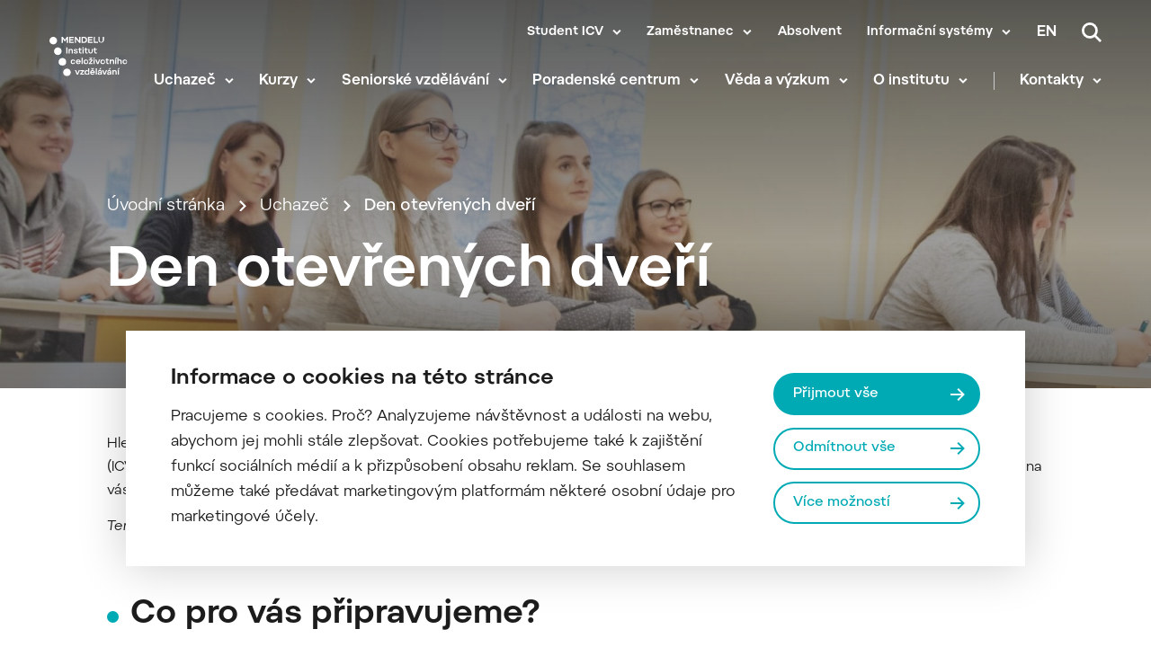

--- FILE ---
content_type: text/html; charset=UTF-8
request_url: https://icv.mendelu.cz/uchazec/den-otevrenych-dveri/?psn=0
body_size: 18647
content:
 
<!doctype html>
<html lang="cs">
    <head>


<script>
    window.dataLayer = window.dataLayer || [];

    function gtag() {
        window.dataLayer.push(arguments);
    };

    gtag('consent', 'default', JSON.parse("{\"ad_storage\":\"denied\",\"analytics_storage\":\"denied\",\"functionality_storage\":\"granted\",\"personalization_storage\":\"denied\",\"security_storage\":\"granted\",\"ad_user_data\":\"denied\",\"ad_personalization\":\"denied\"}"));

    function gtmUpdateConsent(options) {
        gtag('consent', 'update', options);
        window.dataLayer.push({
            event: "update_consent"
        });
    }

    function gtmRecord(...args) {
        window.dataLayer.push(...args);
        window.dataLayer.push({
            event: "update_consent"
        });
    }
</script>

    <script>
        (function (w, d, s, l, i) {
            w[l] = w[l] || [];
            w[l].push({ 'gtm.start': new Date().getTime(), event: 'gtm.js' });
            const f = d.getElementsByTagName(s)[0],
                j = d.createElement(s),
                dl = l != 'dataLayer' ? '&l=' + l : '';
            j.async = true;
            j.src = 'https://www.googletagmanager.com/gtm.js?id=' + i + dl;
            f.parentNode.insertBefore(j, f);
        })(window, document, 'script', 'dataLayer', "GTM-558MV9J");
    </script>

        <meta charset="UTF-8">
        <meta name="description" content="Další web používající WordPress">
        <meta http-equiv="Content-Type" content="text/html; charset=UTF-8">
        <meta http-equiv="X-UA-Compatible" content="IE=edge">
        <meta name="viewport" content="width=device-width, initial-scale=1.0">

<link rel="apple-touch-icon" sizes="180x180" href="https://icv.mendelu.cz/wp-content/themes/iq-theme/dist/img/apple-touch-icon.png">
<link rel="icon" type="image/png" sizes="32x32" href="https://icv.mendelu.cz/wp-content/themes/iq-theme/dist/img/favicon-32x32.png">
<link rel="icon" type="image/png" sizes="16x16" href="https://icv.mendelu.cz/wp-content/themes/iq-theme/dist/img/favicon-16x16.png">
<link rel="mask-icon" href="https://icv.mendelu.cz/wp-content/themes/iq-theme/dist/img/safari-pinned-tab.svg" color="#79be15">
<meta name="msapplication-TileColor" content="#79be15">
<meta name="theme-color" content="#ffffff">


<link rel='stylesheet' id='kad-splide-css' href='https://icv.mendelu.cz/wp-content/plugins/kadence-blocks/includes/assets/css/kadence-splide.min.css?ver=3.0.34' type='text/css' media='all' />
<link rel='stylesheet' id='kadence-blocks-splide-css' href='https://icv.mendelu.cz/wp-content/plugins/kadence-blocks/includes/assets/css/kb-blocks-splide.min.css?ver=3.0.34' type='text/css' media='all' />
<link rel='stylesheet' id='kadence-glightbox-css' href='https://icv.mendelu.cz/wp-content/plugins/kadence-blocks/includes/assets/css/kb-glightbox.min.css?ver=3.0.34' type='text/css' media='all' />
<meta name='robots' content='index, follow, max-image-preview:large, max-snippet:-1, max-video-preview:-1' />

	<!-- This site is optimized with the Yoast SEO plugin v21.0 - https://yoast.com/wordpress/plugins/seo/ -->
	<title>Den otevřených dveří - Institut celoživotního vzdělávání</title>
	<link rel="canonical" href="https://icv.mendelu.cz/uchazec/den-otevrenych-dveri/" />
	<meta property="og:locale" content="cs_CZ" />
	<meta property="og:type" content="article" />
	<meta property="og:title" content="Den otevřených dveří - Institut celoživotního vzdělávání" />
	<meta property="og:description" content="Hledáte bakalářské studium v oblasti učitelství nebo neučitelské pedagogiky? Uvažujete o studiu na Institutu celoživotního vzdělávání (ICV) a hodilo by se vám víc informací? Pak právě vás zveme na Den otevřených dveří&nbsp;v pátek 30. 1. 2026. Na Zemědělské 5 v Brně se na vás budeme těšit od 9:00 do 14:00 h. Tento den bude probíhat [&hellip;]" />
	<meta property="og:url" content="https://icv.mendelu.cz/uchazec/den-otevrenych-dveri/" />
	<meta property="og:site_name" content="Institut celoživotního vzdělávání" />
	<meta property="article:modified_time" content="2026-01-20T11:45:15+00:00" />
	<meta property="og:image" content="https://icv.mendelu.cz/wp-content/uploads/2022/03/avc-3151_orez_4058x1506-scaled-e1647945529279.jpg" />
	<meta property="og:image:width" content="2560" />
	<meta property="og:image:height" content="742" />
	<meta property="og:image:type" content="image/jpeg" />
	<meta name="twitter:card" content="summary_large_image" />
	<meta name="twitter:label1" content="Odhadovaná doba čtení" />
	<meta name="twitter:data1" content="2 minuty" />
	<script type="application/ld+json" class="yoast-schema-graph">{"@context":"https://schema.org","@graph":[{"@type":"WebPage","@id":"https://icv.mendelu.cz/uchazec/den-otevrenych-dveri/","url":"https://icv.mendelu.cz/uchazec/den-otevrenych-dveri/","name":"Den otevřených dveří - Institut celoživotního vzdělávání","isPartOf":{"@id":"https://icv.mendelu.cz/#website"},"primaryImageOfPage":{"@id":"https://icv.mendelu.cz/uchazec/den-otevrenych-dveri/#primaryimage"},"image":{"@id":"https://icv.mendelu.cz/uchazec/den-otevrenych-dveri/#primaryimage"},"thumbnailUrl":"https://icv.mendelu.cz/wp-content/uploads/2022/03/avc-3151_orez_4058x1506-scaled-e1647945529279.jpg","datePublished":"2021-11-23T16:49:32+00:00","dateModified":"2026-01-20T11:45:15+00:00","breadcrumb":{"@id":"https://icv.mendelu.cz/uchazec/den-otevrenych-dveri/#breadcrumb"},"inLanguage":"cs","potentialAction":[{"@type":"ReadAction","target":["https://icv.mendelu.cz/uchazec/den-otevrenych-dveri/"]}]},{"@type":"ImageObject","inLanguage":"cs","@id":"https://icv.mendelu.cz/uchazec/den-otevrenych-dveri/#primaryimage","url":"https://icv.mendelu.cz/wp-content/uploads/2022/03/avc-3151_orez_4058x1506-scaled-e1647945529279.jpg","contentUrl":"https://icv.mendelu.cz/wp-content/uploads/2022/03/avc-3151_orez_4058x1506-scaled-e1647945529279.jpg","width":2048,"height":594},{"@type":"BreadcrumbList","@id":"https://icv.mendelu.cz/uchazec/den-otevrenych-dveri/#breadcrumb","itemListElement":[{"@type":"ListItem","position":1,"name":"Uchazeč","item":"https://icv.mendelu.cz/uchazec/"},{"@type":"ListItem","position":2,"name":"Den otevřených dveří"}]},{"@type":"WebSite","@id":"https://icv.mendelu.cz/#website","url":"https://icv.mendelu.cz/","name":"Institut celoživotního vzdělávání","description":"Další web používající WordPress","potentialAction":[{"@type":"SearchAction","target":{"@type":"EntryPoint","urlTemplate":"https://icv.mendelu.cz/?s={search_term_string}"},"query-input":"required name=search_term_string"}],"inLanguage":"cs"}]}</script>
	<!-- / Yoast SEO plugin. -->


<script type="text/javascript">
window._wpemojiSettings = {"baseUrl":"https:\/\/s.w.org\/images\/core\/emoji\/14.0.0\/72x72\/","ext":".png","svgUrl":"https:\/\/s.w.org\/images\/core\/emoji\/14.0.0\/svg\/","svgExt":".svg","source":{"concatemoji":"https:\/\/icv.mendelu.cz\/wp-includes\/js\/wp-emoji-release.min.js?ver=6.2.6"}};
/*! This file is auto-generated */
!function(e,a,t){var n,r,o,i=a.createElement("canvas"),p=i.getContext&&i.getContext("2d");function s(e,t){p.clearRect(0,0,i.width,i.height),p.fillText(e,0,0);e=i.toDataURL();return p.clearRect(0,0,i.width,i.height),p.fillText(t,0,0),e===i.toDataURL()}function c(e){var t=a.createElement("script");t.src=e,t.defer=t.type="text/javascript",a.getElementsByTagName("head")[0].appendChild(t)}for(o=Array("flag","emoji"),t.supports={everything:!0,everythingExceptFlag:!0},r=0;r<o.length;r++)t.supports[o[r]]=function(e){if(p&&p.fillText)switch(p.textBaseline="top",p.font="600 32px Arial",e){case"flag":return s("\ud83c\udff3\ufe0f\u200d\u26a7\ufe0f","\ud83c\udff3\ufe0f\u200b\u26a7\ufe0f")?!1:!s("\ud83c\uddfa\ud83c\uddf3","\ud83c\uddfa\u200b\ud83c\uddf3")&&!s("\ud83c\udff4\udb40\udc67\udb40\udc62\udb40\udc65\udb40\udc6e\udb40\udc67\udb40\udc7f","\ud83c\udff4\u200b\udb40\udc67\u200b\udb40\udc62\u200b\udb40\udc65\u200b\udb40\udc6e\u200b\udb40\udc67\u200b\udb40\udc7f");case"emoji":return!s("\ud83e\udef1\ud83c\udffb\u200d\ud83e\udef2\ud83c\udfff","\ud83e\udef1\ud83c\udffb\u200b\ud83e\udef2\ud83c\udfff")}return!1}(o[r]),t.supports.everything=t.supports.everything&&t.supports[o[r]],"flag"!==o[r]&&(t.supports.everythingExceptFlag=t.supports.everythingExceptFlag&&t.supports[o[r]]);t.supports.everythingExceptFlag=t.supports.everythingExceptFlag&&!t.supports.flag,t.DOMReady=!1,t.readyCallback=function(){t.DOMReady=!0},t.supports.everything||(n=function(){t.readyCallback()},a.addEventListener?(a.addEventListener("DOMContentLoaded",n,!1),e.addEventListener("load",n,!1)):(e.attachEvent("onload",n),a.attachEvent("onreadystatechange",function(){"complete"===a.readyState&&t.readyCallback()})),(e=t.source||{}).concatemoji?c(e.concatemoji):e.wpemoji&&e.twemoji&&(c(e.twemoji),c(e.wpemoji)))}(window,document,window._wpemojiSettings);
</script>
<style type="text/css">
img.wp-smiley,
img.emoji {
	display: inline !important;
	border: none !important;
	box-shadow: none !important;
	height: 1em !important;
	width: 1em !important;
	margin: 0 0.07em !important;
	vertical-align: -0.1em !important;
	background: none !important;
	padding: 0 !important;
}
</style>
	<link rel='stylesheet' id='sbi_styles-css' href='https://icv.mendelu.cz/wp-content/plugins/instagram-feed/css/sbi-styles.min.css?ver=6.9.1' type='text/css' media='all' />
<link rel='stylesheet' id='wp-block-library-css' href='https://icv.mendelu.cz/wp-includes/css/dist/block-library/style.min.css?ver=6.2.6' type='text/css' media='all' />
<link rel='stylesheet' id='classic-theme-styles-css' href='https://icv.mendelu.cz/wp-includes/css/classic-themes.min.css?ver=6.2.6' type='text/css' media='all' />
<style id='global-styles-inline-css' type='text/css'>
body{--wp--preset--color--black: #000000;--wp--preset--color--cyan-bluish-gray: #abb8c3;--wp--preset--color--white: #ffffff;--wp--preset--color--pale-pink: #f78da7;--wp--preset--color--vivid-red: #cf2e2e;--wp--preset--color--luminous-vivid-orange: #ff6900;--wp--preset--color--luminous-vivid-amber: #fcb900;--wp--preset--color--light-green-cyan: #7bdcb5;--wp--preset--color--vivid-green-cyan: #00d084;--wp--preset--color--pale-cyan-blue: #8ed1fc;--wp--preset--color--vivid-cyan-blue: #0693e3;--wp--preset--color--vivid-purple: #9b51e0;--wp--preset--color--kb-palette-1: #888888;--wp--preset--color--kb-palette-2: #888888;--wp--preset--color--kb-palette-3: #888888;--wp--preset--color--kb-palette-4: #888888;--wp--preset--gradient--vivid-cyan-blue-to-vivid-purple: linear-gradient(135deg,rgba(6,147,227,1) 0%,rgb(155,81,224) 100%);--wp--preset--gradient--light-green-cyan-to-vivid-green-cyan: linear-gradient(135deg,rgb(122,220,180) 0%,rgb(0,208,130) 100%);--wp--preset--gradient--luminous-vivid-amber-to-luminous-vivid-orange: linear-gradient(135deg,rgba(252,185,0,1) 0%,rgba(255,105,0,1) 100%);--wp--preset--gradient--luminous-vivid-orange-to-vivid-red: linear-gradient(135deg,rgba(255,105,0,1) 0%,rgb(207,46,46) 100%);--wp--preset--gradient--very-light-gray-to-cyan-bluish-gray: linear-gradient(135deg,rgb(238,238,238) 0%,rgb(169,184,195) 100%);--wp--preset--gradient--cool-to-warm-spectrum: linear-gradient(135deg,rgb(74,234,220) 0%,rgb(151,120,209) 20%,rgb(207,42,186) 40%,rgb(238,44,130) 60%,rgb(251,105,98) 80%,rgb(254,248,76) 100%);--wp--preset--gradient--blush-light-purple: linear-gradient(135deg,rgb(255,206,236) 0%,rgb(152,150,240) 100%);--wp--preset--gradient--blush-bordeaux: linear-gradient(135deg,rgb(254,205,165) 0%,rgb(254,45,45) 50%,rgb(107,0,62) 100%);--wp--preset--gradient--luminous-dusk: linear-gradient(135deg,rgb(255,203,112) 0%,rgb(199,81,192) 50%,rgb(65,88,208) 100%);--wp--preset--gradient--pale-ocean: linear-gradient(135deg,rgb(255,245,203) 0%,rgb(182,227,212) 50%,rgb(51,167,181) 100%);--wp--preset--gradient--electric-grass: linear-gradient(135deg,rgb(202,248,128) 0%,rgb(113,206,126) 100%);--wp--preset--gradient--midnight: linear-gradient(135deg,rgb(2,3,129) 0%,rgb(40,116,252) 100%);--wp--preset--duotone--dark-grayscale: url('#wp-duotone-dark-grayscale');--wp--preset--duotone--grayscale: url('#wp-duotone-grayscale');--wp--preset--duotone--purple-yellow: url('#wp-duotone-purple-yellow');--wp--preset--duotone--blue-red: url('#wp-duotone-blue-red');--wp--preset--duotone--midnight: url('#wp-duotone-midnight');--wp--preset--duotone--magenta-yellow: url('#wp-duotone-magenta-yellow');--wp--preset--duotone--purple-green: url('#wp-duotone-purple-green');--wp--preset--duotone--blue-orange: url('#wp-duotone-blue-orange');--wp--preset--font-size--small: 13px;--wp--preset--font-size--medium: 20px;--wp--preset--font-size--large: 36px;--wp--preset--font-size--x-large: 42px;--wp--preset--spacing--20: 0.44rem;--wp--preset--spacing--30: 0.67rem;--wp--preset--spacing--40: 1rem;--wp--preset--spacing--50: 1.5rem;--wp--preset--spacing--60: 2.25rem;--wp--preset--spacing--70: 3.38rem;--wp--preset--spacing--80: 5.06rem;--wp--preset--shadow--natural: 6px 6px 9px rgba(0, 0, 0, 0.2);--wp--preset--shadow--deep: 12px 12px 50px rgba(0, 0, 0, 0.4);--wp--preset--shadow--sharp: 6px 6px 0px rgba(0, 0, 0, 0.2);--wp--preset--shadow--outlined: 6px 6px 0px -3px rgba(255, 255, 255, 1), 6px 6px rgba(0, 0, 0, 1);--wp--preset--shadow--crisp: 6px 6px 0px rgba(0, 0, 0, 1);}:where(.is-layout-flex){gap: 0.5em;}body .is-layout-flow > .alignleft{float: left;margin-inline-start: 0;margin-inline-end: 2em;}body .is-layout-flow > .alignright{float: right;margin-inline-start: 2em;margin-inline-end: 0;}body .is-layout-flow > .aligncenter{margin-left: auto !important;margin-right: auto !important;}body .is-layout-constrained > .alignleft{float: left;margin-inline-start: 0;margin-inline-end: 2em;}body .is-layout-constrained > .alignright{float: right;margin-inline-start: 2em;margin-inline-end: 0;}body .is-layout-constrained > .aligncenter{margin-left: auto !important;margin-right: auto !important;}body .is-layout-constrained > :where(:not(.alignleft):not(.alignright):not(.alignfull)){max-width: var(--wp--style--global--content-size);margin-left: auto !important;margin-right: auto !important;}body .is-layout-constrained > .alignwide{max-width: var(--wp--style--global--wide-size);}body .is-layout-flex{display: flex;}body .is-layout-flex{flex-wrap: wrap;align-items: center;}body .is-layout-flex > *{margin: 0;}:where(.wp-block-columns.is-layout-flex){gap: 2em;}.has-black-color{color: var(--wp--preset--color--black) !important;}.has-cyan-bluish-gray-color{color: var(--wp--preset--color--cyan-bluish-gray) !important;}.has-white-color{color: var(--wp--preset--color--white) !important;}.has-pale-pink-color{color: var(--wp--preset--color--pale-pink) !important;}.has-vivid-red-color{color: var(--wp--preset--color--vivid-red) !important;}.has-luminous-vivid-orange-color{color: var(--wp--preset--color--luminous-vivid-orange) !important;}.has-luminous-vivid-amber-color{color: var(--wp--preset--color--luminous-vivid-amber) !important;}.has-light-green-cyan-color{color: var(--wp--preset--color--light-green-cyan) !important;}.has-vivid-green-cyan-color{color: var(--wp--preset--color--vivid-green-cyan) !important;}.has-pale-cyan-blue-color{color: var(--wp--preset--color--pale-cyan-blue) !important;}.has-vivid-cyan-blue-color{color: var(--wp--preset--color--vivid-cyan-blue) !important;}.has-vivid-purple-color{color: var(--wp--preset--color--vivid-purple) !important;}.has-black-background-color{background-color: var(--wp--preset--color--black) !important;}.has-cyan-bluish-gray-background-color{background-color: var(--wp--preset--color--cyan-bluish-gray) !important;}.has-white-background-color{background-color: var(--wp--preset--color--white) !important;}.has-pale-pink-background-color{background-color: var(--wp--preset--color--pale-pink) !important;}.has-vivid-red-background-color{background-color: var(--wp--preset--color--vivid-red) !important;}.has-luminous-vivid-orange-background-color{background-color: var(--wp--preset--color--luminous-vivid-orange) !important;}.has-luminous-vivid-amber-background-color{background-color: var(--wp--preset--color--luminous-vivid-amber) !important;}.has-light-green-cyan-background-color{background-color: var(--wp--preset--color--light-green-cyan) !important;}.has-vivid-green-cyan-background-color{background-color: var(--wp--preset--color--vivid-green-cyan) !important;}.has-pale-cyan-blue-background-color{background-color: var(--wp--preset--color--pale-cyan-blue) !important;}.has-vivid-cyan-blue-background-color{background-color: var(--wp--preset--color--vivid-cyan-blue) !important;}.has-vivid-purple-background-color{background-color: var(--wp--preset--color--vivid-purple) !important;}.has-black-border-color{border-color: var(--wp--preset--color--black) !important;}.has-cyan-bluish-gray-border-color{border-color: var(--wp--preset--color--cyan-bluish-gray) !important;}.has-white-border-color{border-color: var(--wp--preset--color--white) !important;}.has-pale-pink-border-color{border-color: var(--wp--preset--color--pale-pink) !important;}.has-vivid-red-border-color{border-color: var(--wp--preset--color--vivid-red) !important;}.has-luminous-vivid-orange-border-color{border-color: var(--wp--preset--color--luminous-vivid-orange) !important;}.has-luminous-vivid-amber-border-color{border-color: var(--wp--preset--color--luminous-vivid-amber) !important;}.has-light-green-cyan-border-color{border-color: var(--wp--preset--color--light-green-cyan) !important;}.has-vivid-green-cyan-border-color{border-color: var(--wp--preset--color--vivid-green-cyan) !important;}.has-pale-cyan-blue-border-color{border-color: var(--wp--preset--color--pale-cyan-blue) !important;}.has-vivid-cyan-blue-border-color{border-color: var(--wp--preset--color--vivid-cyan-blue) !important;}.has-vivid-purple-border-color{border-color: var(--wp--preset--color--vivid-purple) !important;}.has-vivid-cyan-blue-to-vivid-purple-gradient-background{background: var(--wp--preset--gradient--vivid-cyan-blue-to-vivid-purple) !important;}.has-light-green-cyan-to-vivid-green-cyan-gradient-background{background: var(--wp--preset--gradient--light-green-cyan-to-vivid-green-cyan) !important;}.has-luminous-vivid-amber-to-luminous-vivid-orange-gradient-background{background: var(--wp--preset--gradient--luminous-vivid-amber-to-luminous-vivid-orange) !important;}.has-luminous-vivid-orange-to-vivid-red-gradient-background{background: var(--wp--preset--gradient--luminous-vivid-orange-to-vivid-red) !important;}.has-very-light-gray-to-cyan-bluish-gray-gradient-background{background: var(--wp--preset--gradient--very-light-gray-to-cyan-bluish-gray) !important;}.has-cool-to-warm-spectrum-gradient-background{background: var(--wp--preset--gradient--cool-to-warm-spectrum) !important;}.has-blush-light-purple-gradient-background{background: var(--wp--preset--gradient--blush-light-purple) !important;}.has-blush-bordeaux-gradient-background{background: var(--wp--preset--gradient--blush-bordeaux) !important;}.has-luminous-dusk-gradient-background{background: var(--wp--preset--gradient--luminous-dusk) !important;}.has-pale-ocean-gradient-background{background: var(--wp--preset--gradient--pale-ocean) !important;}.has-electric-grass-gradient-background{background: var(--wp--preset--gradient--electric-grass) !important;}.has-midnight-gradient-background{background: var(--wp--preset--gradient--midnight) !important;}.has-small-font-size{font-size: var(--wp--preset--font-size--small) !important;}.has-medium-font-size{font-size: var(--wp--preset--font-size--medium) !important;}.has-large-font-size{font-size: var(--wp--preset--font-size--large) !important;}.has-x-large-font-size{font-size: var(--wp--preset--font-size--x-large) !important;}
.wp-block-navigation a:where(:not(.wp-element-button)){color: inherit;}
:where(.wp-block-columns.is-layout-flex){gap: 2em;}
.wp-block-pullquote{font-size: 1.5em;line-height: 1.6;}
</style>
<link rel='stylesheet' id='theme_css-css' href='https://icv.mendelu.cz/wp-content/themes/iq-theme/dist/css/client.css?ver=dbf06bc6cbe6031ddcd214177a14d67f' type='text/css' media='all' />
<link rel='stylesheet' id='kadence-blocks-advancedgallery-css' href='https://icv.mendelu.cz/wp-content/plugins/kadence-blocks/dist/style-blocks-advancedgallery.css?ver=3.0.34' type='text/css' media='all' />
<style id='kadence-blocks-global-variables-inline-css' type='text/css'>
:root {--global-kb-font-size-sm:clamp(0.8rem, 0.73rem + 0.217vw, 0.9rem);--global-kb-font-size-md:clamp(1.1rem, 0.995rem + 0.326vw, 1.25rem);--global-kb-font-size-lg:clamp(1.75rem, 1.576rem + 0.543vw, 2rem);--global-kb-font-size-xl:clamp(2.25rem, 1.728rem + 1.63vw, 3rem);--global-kb-font-size-xxl:clamp(2.5rem, 1.456rem + 3.26vw, 4rem);--global-kb-font-size-xxxl:clamp(2.75rem, 0.489rem + 7.065vw, 6rem);}:root {--global-palette1: #3182CE;--global-palette2: #2B6CB0;--global-palette3: #1A202C;--global-palette4: #2D3748;--global-palette5: #4A5568;--global-palette6: #718096;--global-palette7: #EDF2F7;--global-palette8: #F7FAFC;--global-palette9: #ffffff;}
</style>
<style id='kadence_blocks_css-inline-css' type='text/css'>
.wp-block-kadence-advancedgallery.kb-gallery-wrap-id-_67d8d6-d3{overflow:hidden;}.kb-gallery-type-carousel.kb-gallery-id-_67d8d6-d3 .kt-blocks-carousel .kt-blocks-carousel-init:not( .splide-initialized ){margin-left:-5px;margin-right:-5px;}.kb-gallery-type-carousel.kb-gallery-id-_67d8d6-d3 .kt-blocks-carousel .kt-blocks-carousel-init:not( .splide-initialized ) .kb-slide-item{padding-left:5px;padding-right:5px;}
</style>
<style id="kadence_blocks_palette_css">:root .has-kb-palette-1-color{color:#888888}:root .has-kb-palette-1-background-color{background-color:#888888}:root .has-kb-palette-2-color{color:#888888}:root .has-kb-palette-2-background-color{background-color:#888888}:root .has-kb-palette-3-color{color:#888888}:root .has-kb-palette-3-background-color{background-color:#888888}:root .has-kb-palette-3-color{color:#888888}:root .has-kb-palette-3-background-color{background-color:#888888}:root .has-kb-palette-4-color{color:#888888}:root .has-kb-palette-4-background-color{background-color:#888888}:root .has-kb-palette-4-color{color:#888888}:root .has-kb-palette-4-background-color{background-color:#888888}</style><script type='text/javascript' src='https://icv.mendelu.cz/wp-content/plugins/stop-user-enumeration/frontend/js/frontend.js?ver=1.4.7' id='stop-user-enumeration-js'></script>
<script type='text/javascript' src='https://icv.mendelu.cz/wp-includes/js/jquery/jquery.min.js?ver=3.6.4' id='jquery-core-js'></script>
<script type='text/javascript' src='https://icv.mendelu.cz/wp-includes/js/jquery/jquery-migrate.min.js?ver=3.4.0' id='jquery-migrate-js'></script>
<link rel="https://api.w.org/" href="https://icv.mendelu.cz/wp-json/" /><link rel="alternate" type="application/json" href="https://icv.mendelu.cz/wp-json/wp/v2/pages/40" /><link rel="EditURI" type="application/rsd+xml" title="RSD" href="https://icv.mendelu.cz/xmlrpc.php?rsd" />
<link rel="wlwmanifest" type="application/wlwmanifest+xml" href="https://icv.mendelu.cz/wp-includes/wlwmanifest.xml" />
<meta name="generator" content="WordPress 6.2.6" />
<link rel='shortlink' href='https://icv.mendelu.cz/?p=40' />
<link rel="alternate" type="application/json+oembed" href="https://icv.mendelu.cz/wp-json/oembed/1.0/embed?url=https%3A%2F%2Ficv.mendelu.cz%2Fuchazec%2Fden-otevrenych-dveri%2F" />
<link rel="alternate" type="text/xml+oembed" href="https://icv.mendelu.cz/wp-json/oembed/1.0/embed?url=https%3A%2F%2Ficv.mendelu.cz%2Fuchazec%2Fden-otevrenych-dveri%2F&#038;format=xml" />
<link rel="icon" href="https://icv.mendelu.cz/wp-content/uploads/2021/12/cropped-ICV-symbol-32x32.png" sizes="32x32" />
<link rel="icon" href="https://icv.mendelu.cz/wp-content/uploads/2021/12/cropped-ICV-symbol-192x192.png" sizes="192x192" />
<link rel="apple-touch-icon" href="https://icv.mendelu.cz/wp-content/uploads/2021/12/cropped-ICV-symbol-180x180.png" />
<meta name="msapplication-TileImage" content="https://icv.mendelu.cz/wp-content/uploads/2021/12/cropped-ICV-symbol-270x270.png" />

        <style type="text/css">
            .kt-row-column-wrap {
                padding: 0 0 0 0;
            }
        </style>

        <script type="text/javascript">
            window.pageDependencies = [];
        </script>
    </head>
    <body class="page">

        <div class="page__header">
<header class="header" role="banner">
	<div class="header__container">
		<div class="header__logo-content">
			<a href="
				https://icv.mendelu.cz/
			" class="header__logo header__logo-cs" aria-label="Mendelu logo"></a>
		</div>

		<div class="header__menu-wrapper">
			<div class="header__menu-misc-wrapper">
    <ul class="navigation-menu-misc">
                    <li class="navigation-menu-misc__elem mobile ">
                            <button class="navigation-menu-misc__link has-submenu" aria-haspopup="true" data-type="mobile">
                                Student ICV
                            </button>
                            <div class="navigation-submenu">
                                <div class="navigation-submenu__wrapper">
                                    <ul class="navigation-submenu__container">
                                            <li class="navigation-submenu__elem">
                                                <a href="https://icv.mendelu.cz/bakalarske-studium/"  class="navigation-submenu__link">Bakalářské studium</a>
                                            </li>
                                    </ul>
                                </div>
                            </div>
                    </li>
                    <li class="navigation-menu-misc__elem desktop ">
                            <button class="navigation-menu-misc__link has-submenu" aria-haspopup="true" data-type="desktop">
                                Student ICV
                            </button>
                            <div class="navigation-submenu">
                                <div class="navigation-submenu__wrapper">
                                    <ul class="navigation-submenu__container">
                                            <li class="navigation-submenu__elem">
                                                <a href="https://icv.mendelu.cz/bakalarske-studium/"  class="navigation-submenu__link">Bakalářské studium</a>
                                            </li>
                                    </ul>
                                </div>
                            </div>
                    </li>
                    <li class="navigation-menu-misc__elem mobile ">
                            <button class="navigation-menu-misc__link has-submenu" aria-haspopup="true" data-type="mobile">
                                Zaměstnanec
                            </button>
                            <div class="navigation-submenu">
                                <div class="navigation-submenu__wrapper">
                                    <ul class="navigation-submenu__container">
                                            <li class="navigation-submenu__elem">
                                                <a href="https://mendelu.cz/zamestnanec/?psn=0"  class="navigation-submenu__link">Úvod</a>
                                            </li>
                                            <li class="navigation-submenu__elem">
                                                <a href="https://mendelu.cz/zamestnanec/pro-akademiky-a-vedce/?psn=0"  class="navigation-submenu__link">Pro akademiky a vědce</a>
                                            </li>
                                            <li class="navigation-submenu__elem">
                                                <a href="https://mendelu.cz/zamestnanec/sluzby/?psn=0"  class="navigation-submenu__link">Služby</a>
                                            </li>
                                            <li class="navigation-submenu__elem">
                                                <a href="https://mendelu.cz/zamestnanec/dokumenty/?psn=0"  class="navigation-submenu__link">Dokumenty</a>
                                            </li>
                                            <li class="navigation-submenu__elem">
                                                <a href="https://mendelu.cz/zamestnanec/personalistika/?psn=0"  class="navigation-submenu__link">Personalistika</a>
                                            </li>
                                            <li class="navigation-submenu__elem">
                                                <a href="https://mendelu.cz/zamestnanec/pracovni-cesty/?psn=0"  class="navigation-submenu__link">Pracovní cesty</a>
                                            </li>
                                            <li class="navigation-submenu__elem">
                                                <a href="https://mendelu.cz/zamestnanec/kariera-a-osobni-rozvoj/?psn=0"  class="navigation-submenu__link">Kariéra a osobní rozvoj</a>
                                            </li>
                                            <li class="navigation-submenu__elem">
                                                <a href="https://icv.mendelu.cz/mikrocertifikaty/"  class="navigation-submenu__link">Mikrocertifikáty</a>
                                            </li>
                                    </ul>
                                </div>
                            </div>
                    </li>
                    <li class="navigation-menu-misc__elem desktop ">
                            <button class="navigation-menu-misc__link has-submenu" aria-haspopup="true" data-type="desktop">
                                Zaměstnanec
                            </button>
                            <div class="navigation-submenu">
                                <div class="navigation-submenu__wrapper">
                                    <ul class="navigation-submenu__container">
                                            <li class="navigation-submenu__elem">
                                                <a href="https://mendelu.cz/zamestnanec/?psn=0"  class="navigation-submenu__link">Úvod</a>
                                            </li>
                                            <li class="navigation-submenu__elem">
                                                <a href="https://mendelu.cz/zamestnanec/pro-akademiky-a-vedce/?psn=0"  class="navigation-submenu__link">Pro akademiky a vědce</a>
                                            </li>
                                            <li class="navigation-submenu__elem">
                                                <a href="https://mendelu.cz/zamestnanec/sluzby/?psn=0"  class="navigation-submenu__link">Služby</a>
                                            </li>
                                            <li class="navigation-submenu__elem">
                                                <a href="https://mendelu.cz/zamestnanec/dokumenty/?psn=0"  class="navigation-submenu__link">Dokumenty</a>
                                            </li>
                                            <li class="navigation-submenu__elem">
                                                <a href="https://mendelu.cz/zamestnanec/personalistika/?psn=0"  class="navigation-submenu__link">Personalistika</a>
                                            </li>
                                            <li class="navigation-submenu__elem">
                                                <a href="https://mendelu.cz/zamestnanec/pracovni-cesty/?psn=0"  class="navigation-submenu__link">Pracovní cesty</a>
                                            </li>
                                            <li class="navigation-submenu__elem">
                                                <a href="https://mendelu.cz/zamestnanec/kariera-a-osobni-rozvoj/?psn=0"  class="navigation-submenu__link">Kariéra a osobní rozvoj</a>
                                            </li>
                                            <li class="navigation-submenu__elem">
                                                <a href="https://icv.mendelu.cz/mikrocertifikaty/"  class="navigation-submenu__link">Mikrocertifikáty</a>
                                            </li>
                                    </ul>
                                </div>
                            </div>
                    </li>
                    <li class="navigation-menu-misc__elem mobile ">
                            <a href="https://icv.mendelu.cz/klub-absolventu-mendelu/" class="navigation-menu-misc__link">
                                Absolvent
                            </a>
                    </li>
                    <li class="navigation-menu-misc__elem desktop ">
                            <a href="https://icv.mendelu.cz/klub-absolventu-mendelu/" class="navigation-menu-misc__link">
                                Absolvent
                            </a>
                    </li>
                    <li class="navigation-menu-misc__elem mobile ">
                            <button class="navigation-menu-misc__link has-submenu" aria-haspopup="true" data-type="mobile">
                                Informační systémy
                            </button>
                            <div class="navigation-submenu last">
                                <div class="navigation-submenu__wrapper">
                                    <ul class="navigation-submenu__container">
                                            <li class="navigation-submenu__elem">
                                                <a href="https://is.mendelu.cz/auth/"  class="navigation-submenu__link">Přihlášení do IS</a>
                                            </li>
                                            <li class="navigation-submenu__elem">
                                                <a href="https://outlook.office.com/mail/"  class="navigation-submenu__link">Office 365</a>
                                            </li>
                                            <li class="navigation-submenu__elem">
                                                <a href="https://katalog.mendelu.cz/#!/"  class="navigation-submenu__link">Katalog knihovny</a>
                                            </li>
                                            <li class="navigation-submenu__elem">
                                                <a href="https://mendelu.cz/informacni-systemy/?psn=0"  class="navigation-submenu__link">Další systémy</a>
                                            </li>
                                    </ul>
                                </div>
                            </div>
                    </li>
                    <li class="navigation-menu-misc__elem desktop ">
                            <button class="navigation-menu-misc__link has-submenu" aria-haspopup="true" data-type="desktop">
                                Informační systémy
                            </button>
                            <div class="navigation-submenu last">
                                <div class="navigation-submenu__wrapper">
                                    <ul class="navigation-submenu__container">
                                            <li class="navigation-submenu__elem">
                                                <a href="https://is.mendelu.cz/auth/"  class="navigation-submenu__link">Přihlášení do IS</a>
                                            </li>
                                            <li class="navigation-submenu__elem">
                                                <a href="https://outlook.office.com/mail/"  class="navigation-submenu__link">Office 365</a>
                                            </li>
                                            <li class="navigation-submenu__elem">
                                                <a href="https://katalog.mendelu.cz/#!/"  class="navigation-submenu__link">Katalog knihovny</a>
                                            </li>
                                            <li class="navigation-submenu__elem">
                                                <a href="https://mendelu.cz/informacni-systemy/?psn=0"  class="navigation-submenu__link">Další systémy</a>
                                            </li>
                                    </ul>
                                </div>
                            </div>
                    </li>
    </ul>
    <a title="Změnit jazyk" class="lang-switcher" href="https://icv.mendelu.cz/en/">en</a>
<button  class="search__trigger" aria-label="Vyhledávání">
    <div title="Vyhledávání" aria-hidden="true">
    <svg xmlns="http://www.w3.org/2000/svg" viewBox="0 0 15 15" fill="none"><path d="M11.008 9.682a6.053 6.053 0 001.18-3.588A6.1 6.1 0 006.093 0 6.1 6.1 0 000 6.094a6.1 6.1 0 006.094 6.093c1.342 0 2.58-.441 3.588-1.18L13.674 15 15 13.674l-3.992-3.992zm-4.914.63a4.223 4.223 0 01-4.219-4.218 4.223 4.223 0 014.219-4.219 4.223 4.223 0 014.218 4.219 4.223 4.223 0 01-4.218 4.218z" fill="#fff"/></svg>
    </div>
</button>
			</div>

<div class="navigation-menu" role="navigation" aria-label="Hlavní menu">
    <div class="navigation-menu__gradient top"></div>
    <div class="navigation-menu__mobile-top">
    <a title="Změnit jazyk" class="lang-switcher mobile" href="https://icv.mendelu.cz/en/">en</a>

        <a class="navigation-menu__close">
            <div class="navigation-menu__close-bar"></div>
            <div class="navigation-menu__close-bar"></div>
        </a>
    </div>
    <ul class="navigation-menu__container">


                <li class="navigation-menu__elem mobile">
                        <button class="navigation-menu__title has-submenu" aria-haspopup="true" data-type="mobile">
                            Uchazeč
                        </button>
                        <div class="navigation-submenu">
                            <div class="navigation-submenu__wrapper">
                                <ul class="navigation-submenu__container">
                                        <li class="navigation-submenu__elem">
                                            <a href="https://icv.mendelu.cz/uchazec/" class="navigation-submenu__link">
                                                Proč studovat ICV
                                            </a>
                                        </li>
                                        <li class="navigation-submenu__elem">
                                            <a href="https://icv.mendelu.cz/uchazec/studijni-programy/" class="navigation-submenu__link">
                                                Studijní programy
                                            </a>
                                        </li>
                                        <li class="navigation-submenu__elem">
                                            <a href="https://is.mendelu.cz/prihlaska/" class="navigation-submenu__link" target="_blank">
                                                E-přihláška
                                            </a>
                                        </li>
                                        <li class="navigation-submenu__elem">
                                            <a href="https://icv.mendelu.cz/uchazec/prijimaci-rizeni/" class="navigation-submenu__link">
                                                Přijímací řízení
                                            </a>
                                        </li>
                                        <li class="navigation-submenu__elem">
                                            <a href="https://icv.mendelu.cz/pcentrum/podpora-uchazecu-a-studentu-se-specifickymi-potrebami/" class="navigation-submenu__link">
                                                Uchazeči se specifickými potřebami
                                            </a>
                                        </li>
                                        <li class="navigation-submenu__elem">
                                            <a href="https://icv.mendelu.cz/uchazec/odebirej-novinky/" class="navigation-submenu__link">
                                                Odebírej novinky
                                            </a>
                                        </li>
                                        <li class="navigation-submenu__elem">
                                            <a href="https://icv.mendelu.cz/uchazec/caste-dotazy/" class="navigation-submenu__link">
                                                Časté dotazy
                                            </a>
                                        </li>
                                        <li class="navigation-submenu__elem">
                                            <a href="https://icv.mendelu.cz/uchazec/kontakty-pro-uchazece/" class="navigation-submenu__link">
                                                Kontakty pro uchazeče
                                            </a>
                                        </li>
                                </ul>
                            </div>
                        </div>
                </li>
                <li class="navigation-menu__elem desktop">
                        <button class="navigation-menu__title has-submenu" aria-haspopup="true" data-type="desktop">
                            Uchazeč
                        </button>
                        <div class="navigation-submenu">
                            <div class="navigation-submenu__wrapper">
                                <ul class="navigation-submenu__container">
                                        <li class="navigation-submenu__elem">
                                            <a href="https://icv.mendelu.cz/uchazec/" class="navigation-submenu__link">
                                                Proč studovat ICV
                                            </a>
                                        </li>
                                        <li class="navigation-submenu__elem">
                                            <a href="https://icv.mendelu.cz/uchazec/studijni-programy/" class="navigation-submenu__link">
                                                Studijní programy
                                            </a>
                                        </li>
                                        <li class="navigation-submenu__elem">
                                            <a href="https://is.mendelu.cz/prihlaska/" class="navigation-submenu__link" target="_blank">
                                                E-přihláška
                                            </a>
                                        </li>
                                        <li class="navigation-submenu__elem">
                                            <a href="https://icv.mendelu.cz/uchazec/prijimaci-rizeni/" class="navigation-submenu__link">
                                                Přijímací řízení
                                            </a>
                                        </li>
                                        <li class="navigation-submenu__elem">
                                            <a href="https://icv.mendelu.cz/pcentrum/podpora-uchazecu-a-studentu-se-specifickymi-potrebami/" class="navigation-submenu__link">
                                                Uchazeči se specifickými potřebami
                                            </a>
                                        </li>
                                        <li class="navigation-submenu__elem">
                                            <a href="https://icv.mendelu.cz/uchazec/odebirej-novinky/" class="navigation-submenu__link">
                                                Odebírej novinky
                                            </a>
                                        </li>
                                        <li class="navigation-submenu__elem">
                                            <a href="https://icv.mendelu.cz/uchazec/caste-dotazy/" class="navigation-submenu__link">
                                                Časté dotazy
                                            </a>
                                        </li>
                                        <li class="navigation-submenu__elem">
                                            <a href="https://icv.mendelu.cz/uchazec/kontakty-pro-uchazece/" class="navigation-submenu__link">
                                                Kontakty pro uchazeče
                                            </a>
                                        </li>
                                </ul>
                            </div>
                        </div>
                </li>
                <li class="navigation-menu__elem mobile">
                        <button class="navigation-menu__title has-submenu" aria-haspopup="true" data-type="mobile">
                            Kurzy
                        </button>
                        <div class="navigation-submenu">
                            <div class="navigation-submenu__wrapper">
                                <ul class="navigation-submenu__container">
                                        <li class="navigation-submenu__elem">
                                            <a href="https://icv.mendelu.cz/czv/" class="navigation-submenu__link">
                                                Nabídka kurzů
                                            </a>
                                        </li>
                                        <li class="navigation-submenu__elem">
                                            <a href="https://icv.mendelu.cz/czv/kurzy-v-oblasti-vzdelavani/" class="navigation-submenu__link">
                                                Kurzy v oblasti vzdělávání
                                            </a>
                                        </li>
                                        <li class="navigation-submenu__elem">
                                            <a href="https://icv.mendelu.cz/czv/kurzy-v-oblasti-zemedelstvi-a-potravinarstvi/" class="navigation-submenu__link">
                                                Kurzy v oblasti zemědělství a potravinářství
                                            </a>
                                        </li>
                                        <li class="navigation-submenu__elem">
                                            <a href="https://icv.mendelu.cz/czv/kurzy-v-oblasti-lesnictvi/" class="navigation-submenu__link">
                                                Kurzy v oblasti lesnictví
                                            </a>
                                        </li>
                                        <li class="navigation-submenu__elem">
                                            <a href="https://icv.mendelu.cz/czv/kurzy-v-oblasti-vinarstvi-a-vinohradnictvi/" class="navigation-submenu__link">
                                                Kurzy v oblasti vinařství a vinohradnictví
                                            </a>
                                        </li>
                                        <li class="navigation-submenu__elem">
                                            <a href="https://icv.mendelu.cz/czv/jazykove-kurzy/" class="navigation-submenu__link">
                                                Jazykové kurzy
                                            </a>
                                        </li>
                                        <li class="navigation-submenu__elem">
                                            <a href="https://icv.mendelu.cz/czv/kurzy-osobnostniho-rozvoje-softskills/" class="navigation-submenu__link">
                                                Kurzy osobnostního rozvoje (Softskills)
                                            </a>
                                        </li>
                                        <li class="navigation-submenu__elem">
                                            <a href="https://icv.mendelu.cz/czv/ekonomicke-a-it-kurzy/" class="navigation-submenu__link">
                                                Ekonomické a IT kurzy
                                            </a>
                                        </li>
                                        <li class="navigation-submenu__elem">
                                            <a href="https://icv.mendelu.cz/czv/zajmove-kurzy/" class="navigation-submenu__link">
                                                Zájmové kurzy
                                            </a>
                                        </li>
                                        <li class="navigation-submenu__elem">
                                            <a href="https://icv.mendelu.cz/czv/kurzy-autorizovane-zkousky-nsk/" class="navigation-submenu__link">
                                                Kurzy a autorizované zkoušky v rámci NSK
                                            </a>
                                        </li>
                                        <li class="navigation-submenu__elem">
                                            <a href="https://icv.mendelu.cz/czv/kurzy-v-ramci-projektu-npo/" class="navigation-submenu__link">
                                                Kurzy v rámci projektu NPO
                                            </a>
                                        </li>
                                        <li class="navigation-submenu__elem">
                                            <a href="https://icv.mendelu.cz/mikrocertifikaty/" class="navigation-submenu__link">
                                                Mikrocertifikáty
                                            </a>
                                        </li>
                                        <li class="navigation-submenu__elem">
                                            <a href="https://icv.mendelu.cz/czv/kontakty/" class="navigation-submenu__link">
                                                Kontakty
                                            </a>
                                        </li>
                                </ul>
                            </div>
                        </div>
                </li>
                <li class="navigation-menu__elem desktop">
                        <button class="navigation-menu__title has-submenu" aria-haspopup="true" data-type="desktop">
                            Kurzy
                        </button>
                        <div class="navigation-submenu">
                            <div class="navigation-submenu__wrapper">
                                <ul class="navigation-submenu__container">
                                        <li class="navigation-submenu__elem">
                                            <a href="https://icv.mendelu.cz/czv/" class="navigation-submenu__link">
                                                Nabídka kurzů
                                            </a>
                                        </li>
                                        <li class="navigation-submenu__elem">
                                            <a href="https://icv.mendelu.cz/czv/kurzy-v-oblasti-vzdelavani/" class="navigation-submenu__link">
                                                Kurzy v oblasti vzdělávání
                                            </a>
                                        </li>
                                        <li class="navigation-submenu__elem">
                                            <a href="https://icv.mendelu.cz/czv/kurzy-v-oblasti-zemedelstvi-a-potravinarstvi/" class="navigation-submenu__link">
                                                Kurzy v oblasti zemědělství a potravinářství
                                            </a>
                                        </li>
                                        <li class="navigation-submenu__elem">
                                            <a href="https://icv.mendelu.cz/czv/kurzy-v-oblasti-lesnictvi/" class="navigation-submenu__link">
                                                Kurzy v oblasti lesnictví
                                            </a>
                                        </li>
                                        <li class="navigation-submenu__elem">
                                            <a href="https://icv.mendelu.cz/czv/kurzy-v-oblasti-vinarstvi-a-vinohradnictvi/" class="navigation-submenu__link">
                                                Kurzy v oblasti vinařství a vinohradnictví
                                            </a>
                                        </li>
                                        <li class="navigation-submenu__elem">
                                            <a href="https://icv.mendelu.cz/czv/jazykove-kurzy/" class="navigation-submenu__link">
                                                Jazykové kurzy
                                            </a>
                                        </li>
                                        <li class="navigation-submenu__elem">
                                            <a href="https://icv.mendelu.cz/czv/kurzy-osobnostniho-rozvoje-softskills/" class="navigation-submenu__link">
                                                Kurzy osobnostního rozvoje (Softskills)
                                            </a>
                                        </li>
                                        <li class="navigation-submenu__elem">
                                            <a href="https://icv.mendelu.cz/czv/ekonomicke-a-it-kurzy/" class="navigation-submenu__link">
                                                Ekonomické a IT kurzy
                                            </a>
                                        </li>
                                        <li class="navigation-submenu__elem">
                                            <a href="https://icv.mendelu.cz/czv/zajmove-kurzy/" class="navigation-submenu__link">
                                                Zájmové kurzy
                                            </a>
                                        </li>
                                        <li class="navigation-submenu__elem">
                                            <a href="https://icv.mendelu.cz/czv/kurzy-autorizovane-zkousky-nsk/" class="navigation-submenu__link">
                                                Kurzy a autorizované zkoušky v rámci NSK
                                            </a>
                                        </li>
                                        <li class="navigation-submenu__elem">
                                            <a href="https://icv.mendelu.cz/czv/kurzy-v-ramci-projektu-npo/" class="navigation-submenu__link">
                                                Kurzy v rámci projektu NPO
                                            </a>
                                        </li>
                                        <li class="navigation-submenu__elem">
                                            <a href="https://icv.mendelu.cz/mikrocertifikaty/" class="navigation-submenu__link">
                                                Mikrocertifikáty
                                            </a>
                                        </li>
                                        <li class="navigation-submenu__elem">
                                            <a href="https://icv.mendelu.cz/czv/kontakty/" class="navigation-submenu__link">
                                                Kontakty
                                            </a>
                                        </li>
                                </ul>
                            </div>
                        </div>
                </li>
                <li class="navigation-menu__elem mobile">
                        <button class="navigation-menu__title has-submenu" aria-haspopup="true" data-type="mobile">
                            Seniorské vzdělávání
                        </button>
                        <div class="navigation-submenu">
                            <div class="navigation-submenu__wrapper">
                                <ul class="navigation-submenu__container">
                                        <li class="navigation-submenu__elem">
                                            <a href="https://icv.mendelu.cz/seniorske-vzdelavani/u3v/" class="navigation-submenu__link">
                                                Univerzita třetího věku
                                            </a>
                                        </li>
                                        <li class="navigation-submenu__elem">
                                            <a href="https://icv.mendelu.cz/seniorske-vzdelavani/mezigeneracni-univerzita/" class="navigation-submenu__link">
                                                Mezigenerační univerzita
                                            </a>
                                        </li>
                                        <li class="navigation-submenu__elem">
                                            <a href="https://icv.mendelu.cz/seniorske-vzdelavani/kontakty/" class="navigation-submenu__link">
                                                Kontakty
                                            </a>
                                        </li>
                                </ul>
                            </div>
                        </div>
                </li>
                <li class="navigation-menu__elem desktop">
                        <button class="navigation-menu__title has-submenu" aria-haspopup="true" data-type="desktop">
                            Seniorské vzdělávání
                        </button>
                        <div class="navigation-submenu">
                            <div class="navigation-submenu__wrapper">
                                <ul class="navigation-submenu__container">
                                        <li class="navigation-submenu__elem">
                                            <a href="https://icv.mendelu.cz/seniorske-vzdelavani/u3v/" class="navigation-submenu__link">
                                                Univerzita třetího věku
                                            </a>
                                        </li>
                                        <li class="navigation-submenu__elem">
                                            <a href="https://icv.mendelu.cz/seniorske-vzdelavani/mezigeneracni-univerzita/" class="navigation-submenu__link">
                                                Mezigenerační univerzita
                                            </a>
                                        </li>
                                        <li class="navigation-submenu__elem">
                                            <a href="https://icv.mendelu.cz/seniorske-vzdelavani/kontakty/" class="navigation-submenu__link">
                                                Kontakty
                                            </a>
                                        </li>
                                </ul>
                            </div>
                        </div>
                </li>
                <li class="navigation-menu__elem mobile">
                        <button class="navigation-menu__title has-submenu" aria-haspopup="true" data-type="mobile">
                            Poradenské centrum
                        </button>
                        <div class="navigation-submenu">
                            <div class="navigation-submenu__wrapper">
                                <ul class="navigation-submenu__container">
                                        <li class="navigation-submenu__elem">
                                            <a href="https://icv.mendelu.cz/pcentrum/" class="navigation-submenu__link">
                                                O poradenském centru
                                            </a>
                                        </li>
                                        <li class="navigation-submenu__elem">
                                            <a href="https://icv.mendelu.cz/pcentrum/mindfest/" class="navigation-submenu__link">
                                                MIND FEST
                                            </a>
                                        </li>
                                        <li class="navigation-submenu__elem">
                                            <a href="https://icv.mendelu.cz/pcentrum/kurzy/" class="navigation-submenu__link">
                                                Kurzy, které vám dají víc než jen znalosti
                                            </a>
                                        </li>
                                        <li class="navigation-submenu__elem">
                                            <a href="https://icv.mendelu.cz/pcentrum/psychologicke-poradenstvi/" class="navigation-submenu__link">
                                                Psychologické poradenství
                                            </a>
                                        </li>
                                        <li class="navigation-submenu__elem">
                                            <a href="https://icv.mendelu.cz/pcentrum/studijni-poradenstvi/" class="navigation-submenu__link">
                                                Studijní poradenství
                                            </a>
                                        </li>
                                        <li class="navigation-submenu__elem">
                                            <a href="https://icv.mendelu.cz/pcentrum/koucovani/" class="navigation-submenu__link">
                                                Koučování
                                            </a>
                                        </li>
                                        <li class="navigation-submenu__elem">
                                            <a href="https://icv.mendelu.cz/pcentrum/karierove-poradenstvi/" class="navigation-submenu__link">
                                                Kariérové poradenství
                                            </a>
                                        </li>
                                        <li class="navigation-submenu__elem">
                                            <a href="https://icv.mendelu.cz/pcentrum/podpora-uchazecu-a-studentu-se-specifickymi-potrebami/" class="navigation-submenu__link">
                                                Podpora uchazečů a studentů se specifickými potřebami
                                            </a>
                                        </li>
                                        <li class="navigation-submenu__elem">
                                            <a href="https://icv.mendelu.cz/pcentrum/peer-for-you/" class="navigation-submenu__link">
                                                Peer for you
                                            </a>
                                        </li>
                                        <li class="navigation-submenu__elem">
                                            <a href="https://icv.mendelu.cz/pcentrum/neurofeedback/" class="navigation-submenu__link">
                                                Neurofeedback
                                            </a>
                                        </li>
                                        <li class="navigation-submenu__elem">
                                            <a href="https://icv.mendelu.cz/pcentrum/kontakty/" class="navigation-submenu__link">
                                                Kontakty
                                            </a>
                                        </li>
                                </ul>
                            </div>
                        </div>
                </li>
                <li class="navigation-menu__elem desktop">
                        <button class="navigation-menu__title has-submenu" aria-haspopup="true" data-type="desktop">
                            Poradenské centrum
                        </button>
                        <div class="navigation-submenu">
                            <div class="navigation-submenu__wrapper">
                                <ul class="navigation-submenu__container">
                                        <li class="navigation-submenu__elem">
                                            <a href="https://icv.mendelu.cz/pcentrum/" class="navigation-submenu__link">
                                                O poradenském centru
                                            </a>
                                        </li>
                                        <li class="navigation-submenu__elem">
                                            <a href="https://icv.mendelu.cz/pcentrum/mindfest/" class="navigation-submenu__link">
                                                MIND FEST
                                            </a>
                                        </li>
                                        <li class="navigation-submenu__elem">
                                            <a href="https://icv.mendelu.cz/pcentrum/kurzy/" class="navigation-submenu__link">
                                                Kurzy, které vám dají víc než jen znalosti
                                            </a>
                                        </li>
                                        <li class="navigation-submenu__elem">
                                            <a href="https://icv.mendelu.cz/pcentrum/psychologicke-poradenstvi/" class="navigation-submenu__link">
                                                Psychologické poradenství
                                            </a>
                                        </li>
                                        <li class="navigation-submenu__elem">
                                            <a href="https://icv.mendelu.cz/pcentrum/studijni-poradenstvi/" class="navigation-submenu__link">
                                                Studijní poradenství
                                            </a>
                                        </li>
                                        <li class="navigation-submenu__elem">
                                            <a href="https://icv.mendelu.cz/pcentrum/koucovani/" class="navigation-submenu__link">
                                                Koučování
                                            </a>
                                        </li>
                                        <li class="navigation-submenu__elem">
                                            <a href="https://icv.mendelu.cz/pcentrum/karierove-poradenstvi/" class="navigation-submenu__link">
                                                Kariérové poradenství
                                            </a>
                                        </li>
                                        <li class="navigation-submenu__elem">
                                            <a href="https://icv.mendelu.cz/pcentrum/podpora-uchazecu-a-studentu-se-specifickymi-potrebami/" class="navigation-submenu__link">
                                                Podpora uchazečů a studentů se specifickými potřebami
                                            </a>
                                        </li>
                                        <li class="navigation-submenu__elem">
                                            <a href="https://icv.mendelu.cz/pcentrum/peer-for-you/" class="navigation-submenu__link">
                                                Peer for you
                                            </a>
                                        </li>
                                        <li class="navigation-submenu__elem">
                                            <a href="https://icv.mendelu.cz/pcentrum/neurofeedback/" class="navigation-submenu__link">
                                                Neurofeedback
                                            </a>
                                        </li>
                                        <li class="navigation-submenu__elem">
                                            <a href="https://icv.mendelu.cz/pcentrum/kontakty/" class="navigation-submenu__link">
                                                Kontakty
                                            </a>
                                        </li>
                                </ul>
                            </div>
                        </div>
                </li>
                <li class="navigation-menu__elem mobile">
                        <button class="navigation-menu__title has-submenu" aria-haspopup="true" data-type="mobile">
                            Věda a výzkum
                        </button>
                        <div class="navigation-submenu">
                            <div class="navigation-submenu__wrapper">
                                <ul class="navigation-submenu__container">
                                        <li class="navigation-submenu__elem">
                                            <a href="https://icv.mendelu.cz/veda-a-vyzkum-na-icv/" class="navigation-submenu__link">
                                                Věda a výzkum na ICV
                                            </a>
                                        </li>
                                        <li class="navigation-submenu__elem">
                                            <a href="https://icv.mendelu.cz/veda-a-vyzkum-na-icv/projekty/" class="navigation-submenu__link">
                                                Projekty
                                            </a>
                                        </li>
                                        <li class="navigation-submenu__elem">
                                            <a href="https://icv.mendelu.cz/veda-a-vyzkum-na-icv/publikace/" class="navigation-submenu__link">
                                                Publikace
                                            </a>
                                        </li>
                                        <li class="navigation-submenu__elem">
                                            <a href="https://www.icolleconference.cz/" class="navigation-submenu__link" target="_blank">
                                                Konference ICOLLE
                                            </a>
                                        </li>
                                        <li class="navigation-submenu__elem">
                                            <a href="https://lifelonglearning.mendelu.cz/" class="navigation-submenu__link" target="_blank">
                                                Časopis Lifelong Learning
                                            </a>
                                        </li>
                                        <li class="navigation-submenu__elem">
                                            <a href="https://icv.mendelu.cz/veda-a-vyzkum-na-icv/kontakt-vav/" class="navigation-submenu__link">
                                                Kontakt
                                            </a>
                                        </li>
                                </ul>
                            </div>
                        </div>
                </li>
                <li class="navigation-menu__elem desktop">
                        <button class="navigation-menu__title has-submenu" aria-haspopup="true" data-type="desktop">
                            Věda a výzkum
                        </button>
                        <div class="navigation-submenu">
                            <div class="navigation-submenu__wrapper">
                                <ul class="navigation-submenu__container">
                                        <li class="navigation-submenu__elem">
                                            <a href="https://icv.mendelu.cz/veda-a-vyzkum-na-icv/" class="navigation-submenu__link">
                                                Věda a výzkum na ICV
                                            </a>
                                        </li>
                                        <li class="navigation-submenu__elem">
                                            <a href="https://icv.mendelu.cz/veda-a-vyzkum-na-icv/projekty/" class="navigation-submenu__link">
                                                Projekty
                                            </a>
                                        </li>
                                        <li class="navigation-submenu__elem">
                                            <a href="https://icv.mendelu.cz/veda-a-vyzkum-na-icv/publikace/" class="navigation-submenu__link">
                                                Publikace
                                            </a>
                                        </li>
                                        <li class="navigation-submenu__elem">
                                            <a href="https://www.icolleconference.cz/" class="navigation-submenu__link" target="_blank">
                                                Konference ICOLLE
                                            </a>
                                        </li>
                                        <li class="navigation-submenu__elem">
                                            <a href="https://lifelonglearning.mendelu.cz/" class="navigation-submenu__link" target="_blank">
                                                Časopis Lifelong Learning
                                            </a>
                                        </li>
                                        <li class="navigation-submenu__elem">
                                            <a href="https://icv.mendelu.cz/veda-a-vyzkum-na-icv/kontakt-vav/" class="navigation-submenu__link">
                                                Kontakt
                                            </a>
                                        </li>
                                </ul>
                            </div>
                        </div>
                </li>
                <li class="navigation-menu__elem mobile">
                        <button class="navigation-menu__title has-submenu" aria-haspopup="true" data-type="mobile">
                            O institutu
                        </button>
                        <div class="navigation-submenu">
                            <div class="navigation-submenu__wrapper">
                                <ul class="navigation-submenu__container">
                                        <li class="navigation-submenu__elem">
                                            <a href="https://icv.mendelu.cz/o-institutu/" class="navigation-submenu__link">
                                                Základní informace
                                            </a>
                                        </li>
                                        <li class="navigation-submenu__elem">
                                            <a href="https://icv.mendelu.cz/o-institutu/organizacni-struktura/" class="navigation-submenu__link">
                                                Organizační struktura
                                            </a>
                                        </li>
                                        <li class="navigation-submenu__elem">
                                            <a href="https://icv.mendelu.cz/o-institutu/uredni-deska/" class="navigation-submenu__link">
                                                Úřední deska
                                            </a>
                                        </li>
                                        <li class="navigation-submenu__elem">
                                            <a href="https://icv.mendelu.cz/o-institutu/zahranicni-spoluprace/" class="navigation-submenu__link">
                                                Zahraniční spolupráce
                                            </a>
                                        </li>
                                        <li class="navigation-submenu__elem">
                                            <a href="https://icv.mendelu.cz/kontakt/" class="navigation-submenu__link">
                                                Kontakty
                                            </a>
                                        </li>
                                </ul>
                            </div>
                        </div>
                </li>
                <li class="navigation-menu__elem desktop">
                        <button class="navigation-menu__title has-submenu" aria-haspopup="true" data-type="desktop">
                            O institutu
                        </button>
                        <div class="navigation-submenu">
                            <div class="navigation-submenu__wrapper">
                                <ul class="navigation-submenu__container">
                                        <li class="navigation-submenu__elem">
                                            <a href="https://icv.mendelu.cz/o-institutu/" class="navigation-submenu__link">
                                                Základní informace
                                            </a>
                                        </li>
                                        <li class="navigation-submenu__elem">
                                            <a href="https://icv.mendelu.cz/o-institutu/organizacni-struktura/" class="navigation-submenu__link">
                                                Organizační struktura
                                            </a>
                                        </li>
                                        <li class="navigation-submenu__elem">
                                            <a href="https://icv.mendelu.cz/o-institutu/uredni-deska/" class="navigation-submenu__link">
                                                Úřední deska
                                            </a>
                                        </li>
                                        <li class="navigation-submenu__elem">
                                            <a href="https://icv.mendelu.cz/o-institutu/zahranicni-spoluprace/" class="navigation-submenu__link">
                                                Zahraniční spolupráce
                                            </a>
                                        </li>
                                        <li class="navigation-submenu__elem">
                                            <a href="https://icv.mendelu.cz/kontakt/" class="navigation-submenu__link">
                                                Kontakty
                                            </a>
                                        </li>
                                </ul>
                            </div>
                        </div>
                </li>
                    <li class="navigation-menu__delim mobile"></li>
                <li class="navigation-menu__elem mobile">
                        <button class="navigation-menu__title has-submenu" aria-haspopup="true" data-type="mobile">
                            Kontakty
                        </button>
                        <div class="navigation-submenu last">
                            <div class="navigation-submenu__wrapper">
                                <ul class="navigation-submenu__container">
                                        <li class="navigation-submenu__elem">
                                            <a href="https://icv.mendelu.cz/kontakt/" class="navigation-submenu__link">
                                                Základní kontakty
                                            </a>
                                        </li>
                                        <li class="navigation-submenu__elem">
                                            <a href="https://is.mendelu.cz/lide/" class="navigation-submenu__link" target="_blank">
                                                Lidé na MENDELU
                                            </a>
                                        </li>
                                        <li class="navigation-submenu__elem">
                                            <a href="https://mendelu.cz/" class="navigation-submenu__link" target="_blank">
                                                Mendelova univerzita v Brně
                                            </a>
                                        </li>
                                </ul>
                            </div>
                        </div>
                </li>
                    <li class="navigation-menu__delim desktop"></li>
                <li class="navigation-menu__elem desktop">
                        <button class="navigation-menu__title has-submenu" aria-haspopup="true" data-type="desktop">
                            Kontakty
                        </button>
                        <div class="navigation-submenu last">
                            <div class="navigation-submenu__wrapper">
                                <ul class="navigation-submenu__container">
                                        <li class="navigation-submenu__elem">
                                            <a href="https://icv.mendelu.cz/kontakt/" class="navigation-submenu__link">
                                                Základní kontakty
                                            </a>
                                        </li>
                                        <li class="navigation-submenu__elem">
                                            <a href="https://is.mendelu.cz/lide/" class="navigation-submenu__link" target="_blank">
                                                Lidé na MENDELU
                                            </a>
                                        </li>
                                        <li class="navigation-submenu__elem">
                                            <a href="https://mendelu.cz/" class="navigation-submenu__link" target="_blank">
                                                Mendelova univerzita v Brně
                                            </a>
                                        </li>
                                </ul>
                            </div>
                        </div>
                </li>
    </ul>
    <div class="navigation-menu__mobile-bottom">
    <ul class="navigation-menu-misc">
                    <li class="navigation-menu-misc__elem mobile ">
                            <button class="navigation-menu-misc__link has-submenu" aria-haspopup="true" data-type="mobile">
                                Student ICV
                            </button>
                            <div class="navigation-submenu">
                                <div class="navigation-submenu__wrapper">
                                    <ul class="navigation-submenu__container">
                                            <li class="navigation-submenu__elem">
                                                <a href="https://icv.mendelu.cz/bakalarske-studium/"  class="navigation-submenu__link">Bakalářské studium</a>
                                            </li>
                                    </ul>
                                </div>
                            </div>
                    </li>
                    <li class="navigation-menu-misc__elem desktop ">
                            <button class="navigation-menu-misc__link has-submenu" aria-haspopup="true" data-type="desktop">
                                Student ICV
                            </button>
                            <div class="navigation-submenu">
                                <div class="navigation-submenu__wrapper">
                                    <ul class="navigation-submenu__container">
                                            <li class="navigation-submenu__elem">
                                                <a href="https://icv.mendelu.cz/bakalarske-studium/"  class="navigation-submenu__link">Bakalářské studium</a>
                                            </li>
                                    </ul>
                                </div>
                            </div>
                    </li>
                    <li class="navigation-menu-misc__elem mobile ">
                            <button class="navigation-menu-misc__link has-submenu" aria-haspopup="true" data-type="mobile">
                                Zaměstnanec
                            </button>
                            <div class="navigation-submenu">
                                <div class="navigation-submenu__wrapper">
                                    <ul class="navigation-submenu__container">
                                            <li class="navigation-submenu__elem">
                                                <a href="https://mendelu.cz/zamestnanec/?psn=0"  class="navigation-submenu__link">Úvod</a>
                                            </li>
                                            <li class="navigation-submenu__elem">
                                                <a href="https://mendelu.cz/zamestnanec/pro-akademiky-a-vedce/?psn=0"  class="navigation-submenu__link">Pro akademiky a vědce</a>
                                            </li>
                                            <li class="navigation-submenu__elem">
                                                <a href="https://mendelu.cz/zamestnanec/sluzby/?psn=0"  class="navigation-submenu__link">Služby</a>
                                            </li>
                                            <li class="navigation-submenu__elem">
                                                <a href="https://mendelu.cz/zamestnanec/dokumenty/?psn=0"  class="navigation-submenu__link">Dokumenty</a>
                                            </li>
                                            <li class="navigation-submenu__elem">
                                                <a href="https://mendelu.cz/zamestnanec/personalistika/?psn=0"  class="navigation-submenu__link">Personalistika</a>
                                            </li>
                                            <li class="navigation-submenu__elem">
                                                <a href="https://mendelu.cz/zamestnanec/pracovni-cesty/?psn=0"  class="navigation-submenu__link">Pracovní cesty</a>
                                            </li>
                                            <li class="navigation-submenu__elem">
                                                <a href="https://mendelu.cz/zamestnanec/kariera-a-osobni-rozvoj/?psn=0"  class="navigation-submenu__link">Kariéra a osobní rozvoj</a>
                                            </li>
                                            <li class="navigation-submenu__elem">
                                                <a href="https://icv.mendelu.cz/mikrocertifikaty/"  class="navigation-submenu__link">Mikrocertifikáty</a>
                                            </li>
                                    </ul>
                                </div>
                            </div>
                    </li>
                    <li class="navigation-menu-misc__elem desktop ">
                            <button class="navigation-menu-misc__link has-submenu" aria-haspopup="true" data-type="desktop">
                                Zaměstnanec
                            </button>
                            <div class="navigation-submenu">
                                <div class="navigation-submenu__wrapper">
                                    <ul class="navigation-submenu__container">
                                            <li class="navigation-submenu__elem">
                                                <a href="https://mendelu.cz/zamestnanec/?psn=0"  class="navigation-submenu__link">Úvod</a>
                                            </li>
                                            <li class="navigation-submenu__elem">
                                                <a href="https://mendelu.cz/zamestnanec/pro-akademiky-a-vedce/?psn=0"  class="navigation-submenu__link">Pro akademiky a vědce</a>
                                            </li>
                                            <li class="navigation-submenu__elem">
                                                <a href="https://mendelu.cz/zamestnanec/sluzby/?psn=0"  class="navigation-submenu__link">Služby</a>
                                            </li>
                                            <li class="navigation-submenu__elem">
                                                <a href="https://mendelu.cz/zamestnanec/dokumenty/?psn=0"  class="navigation-submenu__link">Dokumenty</a>
                                            </li>
                                            <li class="navigation-submenu__elem">
                                                <a href="https://mendelu.cz/zamestnanec/personalistika/?psn=0"  class="navigation-submenu__link">Personalistika</a>
                                            </li>
                                            <li class="navigation-submenu__elem">
                                                <a href="https://mendelu.cz/zamestnanec/pracovni-cesty/?psn=0"  class="navigation-submenu__link">Pracovní cesty</a>
                                            </li>
                                            <li class="navigation-submenu__elem">
                                                <a href="https://mendelu.cz/zamestnanec/kariera-a-osobni-rozvoj/?psn=0"  class="navigation-submenu__link">Kariéra a osobní rozvoj</a>
                                            </li>
                                            <li class="navigation-submenu__elem">
                                                <a href="https://icv.mendelu.cz/mikrocertifikaty/"  class="navigation-submenu__link">Mikrocertifikáty</a>
                                            </li>
                                    </ul>
                                </div>
                            </div>
                    </li>
                    <li class="navigation-menu-misc__elem mobile ">
                            <a href="https://icv.mendelu.cz/klub-absolventu-mendelu/" class="navigation-menu-misc__link">
                                Absolvent
                            </a>
                    </li>
                    <li class="navigation-menu-misc__elem desktop ">
                            <a href="https://icv.mendelu.cz/klub-absolventu-mendelu/" class="navigation-menu-misc__link">
                                Absolvent
                            </a>
                    </li>
                    <li class="navigation-menu-misc__elem mobile ">
                            <button class="navigation-menu-misc__link has-submenu" aria-haspopup="true" data-type="mobile">
                                Informační systémy
                            </button>
                            <div class="navigation-submenu last">
                                <div class="navigation-submenu__wrapper">
                                    <ul class="navigation-submenu__container">
                                            <li class="navigation-submenu__elem">
                                                <a href="https://is.mendelu.cz/auth/"  class="navigation-submenu__link">Přihlášení do IS</a>
                                            </li>
                                            <li class="navigation-submenu__elem">
                                                <a href="https://outlook.office.com/mail/"  class="navigation-submenu__link">Office 365</a>
                                            </li>
                                            <li class="navigation-submenu__elem">
                                                <a href="https://katalog.mendelu.cz/#!/"  class="navigation-submenu__link">Katalog knihovny</a>
                                            </li>
                                            <li class="navigation-submenu__elem">
                                                <a href="https://mendelu.cz/informacni-systemy/?psn=0"  class="navigation-submenu__link">Další systémy</a>
                                            </li>
                                    </ul>
                                </div>
                            </div>
                    </li>
                    <li class="navigation-menu-misc__elem desktop ">
                            <button class="navigation-menu-misc__link has-submenu" aria-haspopup="true" data-type="desktop">
                                Informační systémy
                            </button>
                            <div class="navigation-submenu last">
                                <div class="navigation-submenu__wrapper">
                                    <ul class="navigation-submenu__container">
                                            <li class="navigation-submenu__elem">
                                                <a href="https://is.mendelu.cz/auth/"  class="navigation-submenu__link">Přihlášení do IS</a>
                                            </li>
                                            <li class="navigation-submenu__elem">
                                                <a href="https://outlook.office.com/mail/"  class="navigation-submenu__link">Office 365</a>
                                            </li>
                                            <li class="navigation-submenu__elem">
                                                <a href="https://katalog.mendelu.cz/#!/"  class="navigation-submenu__link">Katalog knihovny</a>
                                            </li>
                                            <li class="navigation-submenu__elem">
                                                <a href="https://mendelu.cz/informacni-systemy/?psn=0"  class="navigation-submenu__link">Další systémy</a>
                                            </li>
                                    </ul>
                                </div>
                            </div>
                    </li>
    </ul>
    </div>
    <div class="navigation-menu__gradient bottom"></div>
</div>

<button  class="search__trigger mobile" aria-label="Vyhledávání">
    <div title="Vyhledávání" aria-hidden="true">
    <svg xmlns="http://www.w3.org/2000/svg" viewBox="0 0 15 15" fill="none"><path d="M11.008 9.682a6.053 6.053 0 001.18-3.588A6.1 6.1 0 006.093 0 6.1 6.1 0 000 6.094a6.1 6.1 0 006.094 6.093c1.342 0 2.58-.441 3.588-1.18L13.674 15 15 13.674l-3.992-3.992zm-4.914.63a4.223 4.223 0 01-4.219-4.218 4.223 4.223 0 014.219-4.219 4.223 4.223 0 014.218 4.219 4.223 4.223 0 01-4.218 4.218z" fill="#fff"/></svg>
    </div>
</button>
			<button class="header__hamburger">
				<div class="header__hamburger_bar"></div>
				<div class="header__hamburger_bar"></div>
				<div class="header__hamburger_bar"></div>
			</button>
		</div>
	</div>
</header>



<div class="search" data-lang="cs">              
    <div class="search__wrapper">
        <div class="search__container" >
            <div class="search__top">
                <h5 class="search__label">Vyhledávání</h5>
                <button tabindex="2" role="button" class="search__close" aria-label="Zavřít vyhledávání">
                    <svg xmlns="http://www.w3.org/2000/svg" viewBox="0 0 22 22"><path data-name="Path 2182" fill="#05f" d="M21.68 2.183L19.5 0l-8.66 8.656L2.183 0 0 2.183l8.656 8.656L0 19.5l2.183 2.18 8.656-8.656L19.5 21.68l2.18-2.18-8.657-8.66z"/></svg>
                    Zavřít
                </button>
            </div>

            <form role="combobox" class="search__form" method="GET" action="https://icv.mendelu.cz/">
                <div class="checkbox-list__items">
                        <div class="checkbox-list__item">
                        </div>
                        <div class="checkbox-list__item">
                        </div>
                        <div class="checkbox-list__item">
                        </div>
                        <div class="checkbox-list__item">
                        </div>
                        <div class="checkbox-list__item">
                        </div>
                </div>
                <input id="inputSearchTerm1" tabindex="2" class="search__input" name="s" autocomplete="off" type="text" placeholder="Co si přejete vyhledat?" >
                <label for="inputSearchTerm1" class="screen-reader-only">Vyhledávání podporuje automatické dokončování. </label>
                <button tabindex="-1" class="search__submit" type="submit">
                    <div title="Vyhledávání" aria-hidden="true"> 
                        <svg xmlns="http://www.w3.org/2000/svg" viewBox="0 0 15 15" fill="none"><path d="M11.008 9.682a6.053 6.053 0 001.18-3.588A6.1 6.1 0 006.093 0 6.1 6.1 0 000 6.094a6.1 6.1 0 006.094 6.093c1.342 0 2.58-.441 3.588-1.18L13.674 15 15 13.674l-3.992-3.992zm-4.914.63a4.223 4.223 0 01-4.219-4.218 4.223 4.223 0 014.219-4.219 4.223 4.223 0 014.218 4.219 4.223 4.223 0 01-4.218 4.218z" fill="#fff"/></svg>
                    </div>
                </button>
                <div class="search__content"></div>
            </form>
        </div>
    </div>
</div>
        </div>
        <div class="page__body">
            <main class="page__content" role="main">
<div class="banner default" style="background-image: url(
		https://icv.mendelu.cz/wp-content/uploads/2022/03/avc-3151_orez_4058x1506-scaled-e1647945529279.jpg
);">
	<div class="banner__container">
		<div class="banner__half">


<nav>
    <ul class="breadcrumb">
            <li class="breadcrumb__item">
                            <a href="https://icv.mendelu.cz/" class="breadcrumb__link home">Úvodní stránka</a>
                            <a href="https://icv.mendelu.cz/" class="breadcrumb__link home-mobile"><svg xmlns="http://www.w3.org/2000/svg" fill="none" viewBox="0 0 14.6 14.6"><path fill="#6e7474" d="M5.849 13.269v-4.25h2.833v4.25h3.542V7.602h2.125L7.266 1.227.182 7.602h2.125v5.667z"/></svg></a>
            </li>
            <li class="breadcrumb__item">
                            <a href="https://icv.mendelu.cz/uchazec/" class="breadcrumb__link">Uchazeč</a>
            </li>
            <li class="breadcrumb__item">
                    <div class="breadcrumb__link last">Den otevřených dveří</div>
            </li>
    </ul>
</nav>
				<h1 class="banner__title">
						Den otevřených dveří
				</h1>
		</div>
		<div class="banner__half"></div>
	</div>
</div>

<div class="container--default">
    
<div style="height:50px" aria-hidden="true" class="wp-block-spacer"></div>



<p>Hledáte bakalářské studium v oblasti učitelství nebo neučitelské pedagogiky? Uvažujete o studiu na Institutu celoživotního vzdělávání (ICV) a hodilo by se vám víc informací? Pak právě vás zveme na <strong>Den otevřených dveří&nbsp;v pátek 30. 1. 2026.</strong> Na Zemědělské 5 v Brně se na vás budeme těšit od 9:00 do 14:00 h.</p>



<p><em>Tento den bude probíhat <a href="https://mendelu.cz/akce/celouniverzitni-den-otevrenych-dveri-2/">celouniverzitní den otevřených dveří</a>, takže se můžete porozhlédnout po celém areálu MENDELU.</em></p>



<div style="height:50px" aria-hidden="true" class="wp-block-spacer"></div>



<h2 class="wp-block-heading">Co pro vás připravujeme?</h2>



<div class="wp-block-columns alignfull are-vertically-aligned-center is-layout-flex wp-container-3">
<div class="wp-block-column is-vertically-aligned-center is-layout-flow">
<ul>
<li><strong>Představíme vám studijní programy</strong> <a href="https://icv.mendelu.cz/studijni-programy/aplikovana-pedagogicka-studia/?rup=aHR0cHM6Ly9pY3YubWVuZGVsdS5jei91Y2hhemVjL3N0dWRpam5pLXByb2dyYW15Lz9wc249ODA3" target="_blank" rel="noreferrer noopener">Aplikovaná pedagogická studia</a> a <a href="https://icv.mendelu.cz/studijni-programy/ucitelstvi-praktickeho-vyucovani-a-odborneho-vycviku/?rup=aHR0cHM6Ly9pY3YubWVuZGVsdS5jei9zdHVkaWpuaS1wcm9ncmFteS9hcGxpa292YW5hLXBlZGFnb2dpY2thLXN0dWRpYS8%2FcnVwPWFIUjBjSE02THk5cFkzWXViV1Z1WkdWc2RTNWplaTkxWTJoaGVtVmpMM04wZFdScGFtNXBMWEJ5YjJkeVlXMTVMejl3YzI0OU9EQTMmcHNuPTQ4MDA%3D" target="_blank" rel="noreferrer noopener">Učitelství praktického vyučování a odborného výcviku</a>. Zjistíte, co je obsahem studia, kde budete moci pracovat po jejich ukončení, jak proběhne přijímací zkouška a další užitečné informace. </li>
</ul>



<ul>
<li><strong>Potkáte se s našimi studenty</strong> a <strong>studentskými ambasadory </strong>a po celou dobu akce se jich můžete ptát na jejich zkušenosti se studiem. </li>



<li>Studijní referentka vám zodpoví vaše otázky ohledně přijímacího řízení.</li>
</ul>



<ul>
<li><strong>Nahlédnete do učeben i do světa pedagogiky</strong>:
















































<ul>
<li>V krátkém testu zjistíte, jaký učební styl je právě pro vás ten nejlepší.</li>
</ul>



<ul>
<li>Zjistíte, které učební metody jsou nejvíc efektivní, odhalíš mýty a pravdy ve vzdělávání.</li>



<li>Formou posterové výstavy se seznámíte s výzkumnou činností, kterou se naši akademičtí pracovníci zabývají.</li>



<li>Na základě krátkého testu se dozvíte, jaký učební styl je právě pro vás ten nejlepší.</li>



<li>Jaký je rozdíl mezi lektorem, koučem nebo kdo je to facilitátor? Malý vhled do světa andragogických pojmů, díky kterému už ve významu&nbsp;těchto pojmů nebudete tápat.</li>



<li>Můžete prověřit svoje znalosti a vyzkoušet si test k přijímacím zkouškám nanečisto.</li>



<li>Budete mít možnost setkat se s&nbsp;absolventy našich studijních programů a zjistit, jak jim studium na ICV pomohlo v&nbsp;rámci jejich kariéry.</li>
</ul>
</li>



<li>Nebude chybět ani <strong>malé občerstvení a nealko punč</strong>.</li>
</ul>
</div>



<div class="wp-block-column is-vertically-aligned-center is-layout-flow">
<figure class="wp-block-image size-large is-resized"><img decoding="async" loading="lazy" src="https://icv.mendelu.cz/wp-content/uploads/2024/10/avc-20240429-12-25-39-_53A3471-1-1024x683.jpg" alt="" class="wp-image-29612" width="512" height="381"/></figure>



<figure class="wp-block-image size-large is-resized"><img decoding="async" loading="lazy" src="https://icv.mendelu.cz/wp-content/uploads/2023/01/MG_0178-1024x683.jpg" alt="" class="wp-image-17622" width="512" height="342"/></figure>
</div>
</div>



<figure class="wp-block-table"><table><thead><tr><th class="has-text-align-left" data-align="left">čas</th><th class="has-text-align-left" data-align="left">místo</th><th class="has-text-align-left" data-align="left">co tady najdete</th></tr></thead><tbody><tr><td class="has-text-align-left" data-align="left">10:30 &#8211; 11:00 h</td><td class="has-text-align-left" data-align="left">posluchárna E02</td><td class="has-text-align-left" data-align="left">Představení studia na ICV – živá prezentace</td></tr><tr><td class="has-text-align-left" data-align="left">9:00 – 14:00 h</td><td class="has-text-align-left" data-align="left">posluchárna E02</td><td class="has-text-align-left" data-align="left">Možnost individuální konzultace se studentskými ambasadory</td></tr><tr><td class="has-text-align-left" data-align="left">9:00 – 14:00 h</td><td class="has-text-align-left" data-align="left">posluchárna E01</td><td class="has-text-align-left" data-align="left">Test učebních stylů a osobnostní testy</td></tr><tr><td class="has-text-align-left" data-align="left">9:00 – 14:00 h</td><td class="has-text-align-left" data-align="left">posluchárna E01</td><td class="has-text-align-left" data-align="left">Test k přijímacím zkouškám nanečisto</td></tr><tr><td class="has-text-align-left" data-align="left">9:00 – 14:00 h</td><td class="has-text-align-left" data-align="left">posluchárna E01</td><td class="has-text-align-left" data-align="left">Posterová výstava aktuální výzkumné činnosti OSV ICV</td></tr><tr><td class="has-text-align-left" data-align="left">9:00 – 14:00 h</td><td class="has-text-align-left" data-align="left">učebna E03</td><td class="has-text-align-left" data-align="left">Efektivita učebních metod, pravdy a mýty v pedagogice a historické proměny ve světě vzdělávání</td></tr><tr><td class="has-text-align-left" data-align="left">9:00 – 14:00 h</td><td class="has-text-align-left" data-align="left">učebna E03</td><td class="has-text-align-left" data-align="left">Pojmy ze světa andragogiky, svět pedagogiky</td></tr></tbody></table></figure>



<div style="height:50px" aria-hidden="true" class="wp-block-spacer"></div>



<p><strong>Jak vypadal minulý den otevřených dveří?</strong></p>


<div class="kb-gallery-wrap-id-_67d8d6-d3 alignnone wp-block-kadence-advancedgallery"><div class="kb-gallery-ul kb-gallery-non-static kb-gallery-type-carousel kb-gallery-id-_67d8d6-d3 kb-gallery-caption-style-bottom-hover kb-gallery-filter-none kb-gallery-magnific-init" data-image-filter="none" data-lightbox-caption="true"><div class="kt-blocks-carousel kt-carousel-container-dotstyle-dark"><div class="kt-blocks-carousel-init kb-gallery-carousel kt-carousel-arrowstyle-whiteondark kt-carousel-dotstyle-dark" data-columns-xxl="4" data-columns-xl="4" data-columns-md="4" data-columns-sm="3" data-columns-xs="2" data-columns-ss="2" data-slider-anim-speed="400" data-slider-scroll="1" data-slider-arrows="true" data-slider-dots="true" data-slider-hover-pause="false" data-slider-auto="" data-slider-speed="7000" data-slider-gap="10px" data-slider-gap-tablet="10px" data-slider-gap-mobile="10px"><div class="kb-slide-item kb-gallery-carousel-item"><div class="kadence-blocks-gallery-item"><div class="kadence-blocks-gallery-item-inner"><figure class="kb-gallery-figure kb-gallery-item-has-link kadence-blocks-gallery-item-hide-caption"><a href="https://icv.mendelu.cz/wp-content/uploads/2024/01/MG_0062.jpg" class="kb-gallery-item-link"  ><div class="kb-gal-image-radius" ><div class="kb-gallery-image-contain kadence-blocks-gallery-intrinsic kb-gallery-image-ratio-land32 kb-has-image-ratio-land32" ><img decoding="async" loading="lazy" src="https://icv.mendelu.cz/wp-content/uploads/2024/01/MG_0062-1024x761.jpg" width="1024" height="761" alt="" data-full-image="https://icv.mendelu.cz/wp-content/uploads/2024/01/MG_0062.jpg" data-light-image="https://icv.mendelu.cz/wp-content/uploads/2024/01/MG_0062.jpg" data-id="24886" class="wp-image-24886 skip-lazy" srcset="https://icv.mendelu.cz/wp-content/uploads/2024/01/MG_0062-1024x761.jpg 1024w, https://icv.mendelu.cz/wp-content/uploads/2024/01/MG_0062-300x223.jpg 300w, https://icv.mendelu.cz/wp-content/uploads/2024/01/MG_0062-768x571.jpg 768w, https://icv.mendelu.cz/wp-content/uploads/2024/01/MG_0062-1536x1141.jpg 1536w, https://icv.mendelu.cz/wp-content/uploads/2024/01/MG_0062.jpg 1723w" sizes="(max-width: 1024px) 100vw, 1024px" /></div></div></a></figure></div></div></div><div class="kb-slide-item kb-gallery-carousel-item"><div class="kadence-blocks-gallery-item"><div class="kadence-blocks-gallery-item-inner"><figure class="kb-gallery-figure kb-gallery-item-has-link kadence-blocks-gallery-item-hide-caption"><a href="https://icv.mendelu.cz/wp-content/uploads/2024/01/MG_0093.jpg" class="kb-gallery-item-link"  ><div class="kb-gal-image-radius" ><div class="kb-gallery-image-contain kadence-blocks-gallery-intrinsic kb-gallery-image-ratio-land32 kb-has-image-ratio-land32" ><img decoding="async" loading="lazy" src="https://icv.mendelu.cz/wp-content/uploads/2024/01/MG_0093-1024x712.jpg" width="1024" height="712" alt="" data-full-image="https://icv.mendelu.cz/wp-content/uploads/2024/01/MG_0093.jpg" data-light-image="https://icv.mendelu.cz/wp-content/uploads/2024/01/MG_0093.jpg" data-id="24888" class="wp-image-24888 skip-lazy" srcset="https://icv.mendelu.cz/wp-content/uploads/2024/01/MG_0093-1024x712.jpg 1024w, https://icv.mendelu.cz/wp-content/uploads/2024/01/MG_0093-300x209.jpg 300w, https://icv.mendelu.cz/wp-content/uploads/2024/01/MG_0093-768x534.jpg 768w, https://icv.mendelu.cz/wp-content/uploads/2024/01/MG_0093-1536x1068.jpg 1536w, https://icv.mendelu.cz/wp-content/uploads/2024/01/MG_0093.jpg 1658w" sizes="(max-width: 1024px) 100vw, 1024px" /></div></div></a></figure></div></div></div><div class="kb-slide-item kb-gallery-carousel-item"><div class="kadence-blocks-gallery-item"><div class="kadence-blocks-gallery-item-inner"><figure class="kb-gallery-figure kb-gallery-item-has-link kadence-blocks-gallery-item-hide-caption"><a href="https://icv.mendelu.cz/wp-content/uploads/2024/01/MG_0069.jpg" class="kb-gallery-item-link"  ><div class="kb-gal-image-radius" ><div class="kb-gallery-image-contain kadence-blocks-gallery-intrinsic kb-gallery-image-ratio-land32 kb-has-image-ratio-land32" ><img decoding="async" loading="lazy" src="https://icv.mendelu.cz/wp-content/uploads/2024/01/MG_0069-1024x681.jpg" width="1024" height="681" alt="" data-full-image="https://icv.mendelu.cz/wp-content/uploads/2024/01/MG_0069.jpg" data-light-image="https://icv.mendelu.cz/wp-content/uploads/2024/01/MG_0069.jpg" data-id="24887" class="wp-image-24887 skip-lazy" srcset="https://icv.mendelu.cz/wp-content/uploads/2024/01/MG_0069-1024x681.jpg 1024w, https://icv.mendelu.cz/wp-content/uploads/2024/01/MG_0069-300x200.jpg 300w, https://icv.mendelu.cz/wp-content/uploads/2024/01/MG_0069-768x511.jpg 768w, https://icv.mendelu.cz/wp-content/uploads/2024/01/MG_0069-1536x1022.jpg 1536w, https://icv.mendelu.cz/wp-content/uploads/2024/01/MG_0069.jpg 1727w" sizes="(max-width: 1024px) 100vw, 1024px" /></div></div></a></figure></div></div></div><div class="kb-slide-item kb-gallery-carousel-item"><div class="kadence-blocks-gallery-item"><div class="kadence-blocks-gallery-item-inner"><figure class="kb-gallery-figure kb-gallery-item-has-link kadence-blocks-gallery-item-hide-caption"><a href="https://icv.mendelu.cz/wp-content/uploads/2024/01/avc-20230203-10-45-49-_52A9185.jpg" class="kb-gallery-item-link"  ><div class="kb-gal-image-radius" ><div class="kb-gallery-image-contain kadence-blocks-gallery-intrinsic kb-gallery-image-ratio-land32 kb-has-image-ratio-land32" ><img decoding="async" loading="lazy" src="https://icv.mendelu.cz/wp-content/uploads/2024/01/avc-20230203-10-45-49-_52A9185-1024x845.jpg" width="1024" height="845" alt="" data-full-image="https://icv.mendelu.cz/wp-content/uploads/2024/01/avc-20230203-10-45-49-_52A9185.jpg" data-light-image="https://icv.mendelu.cz/wp-content/uploads/2024/01/avc-20230203-10-45-49-_52A9185.jpg" data-id="24890" class="wp-image-24890 skip-lazy" srcset="https://icv.mendelu.cz/wp-content/uploads/2024/01/avc-20230203-10-45-49-_52A9185-1024x845.jpg 1024w, https://icv.mendelu.cz/wp-content/uploads/2024/01/avc-20230203-10-45-49-_52A9185-300x248.jpg 300w, https://icv.mendelu.cz/wp-content/uploads/2024/01/avc-20230203-10-45-49-_52A9185-768x634.jpg 768w, https://icv.mendelu.cz/wp-content/uploads/2024/01/avc-20230203-10-45-49-_52A9185.jpg 1312w" sizes="(max-width: 1024px) 100vw, 1024px" /></div></div></a></figure></div></div></div><div class="kb-slide-item kb-gallery-carousel-item"><div class="kadence-blocks-gallery-item"><div class="kadence-blocks-gallery-item-inner"><figure class="kb-gallery-figure kb-gallery-item-has-link kadence-blocks-gallery-item-hide-caption"><a href="https://icv.mendelu.cz/wp-content/uploads/2024/01/avc-20230203-10-51-44-_52A9204.jpg" class="kb-gallery-item-link"  ><div class="kb-gal-image-radius" ><div class="kb-gallery-image-contain kadence-blocks-gallery-intrinsic kb-gallery-image-ratio-land32 kb-has-image-ratio-land32" ><img decoding="async" loading="lazy" src="https://icv.mendelu.cz/wp-content/uploads/2024/01/avc-20230203-10-51-44-_52A9204-683x1024.jpg" width="683" height="1024" alt="" data-full-image="https://icv.mendelu.cz/wp-content/uploads/2024/01/avc-20230203-10-51-44-_52A9204.jpg" data-light-image="https://icv.mendelu.cz/wp-content/uploads/2024/01/avc-20230203-10-51-44-_52A9204.jpg" data-id="24893" class="wp-image-24893 skip-lazy" srcset="https://icv.mendelu.cz/wp-content/uploads/2024/01/avc-20230203-10-51-44-_52A9204-683x1024.jpg 683w, https://icv.mendelu.cz/wp-content/uploads/2024/01/avc-20230203-10-51-44-_52A9204-200x300.jpg 200w, https://icv.mendelu.cz/wp-content/uploads/2024/01/avc-20230203-10-51-44-_52A9204-768x1151.jpg 768w, https://icv.mendelu.cz/wp-content/uploads/2024/01/avc-20230203-10-51-44-_52A9204-1025x1536.jpg 1025w, https://icv.mendelu.cz/wp-content/uploads/2024/01/avc-20230203-10-51-44-_52A9204.jpg 1280w" sizes="(max-width: 683px) 100vw, 683px" /></div></div></a></figure></div></div></div></div></div></div></div>


<h5 class="wp-block-heading"><strong>Těšíme se na vás</strong> 🙂 </h5>

</div>

            </main>


<div class="footer" role="contentinfo">
    <div class="footer__top">
        <div class="footer__container">
            <div class="footer__logo-wrapper">
                <a href="https://icv.mendelu.cz/" class="footer__logo" style="background-image: url('https://icv.mendelu.cz/wp-content/themes/iq-theme/dist/img/logo_white.svg');" aria-label="MENDELU logo"></a>
                <ul class="footer__adress">
                    <li class="footer__adress-item">Mendelova univerzita v Brně</li>
                    <li class="footer__adress-item">Zemědělská 1665/1</li>
                    <li class="footer__adress-item">613 00 Brno</li>
                    <li class="footer__adress-item"><a href="tel:+420545131111">+420 545 131 111</a></li>
                    <li class="footer__adress-item"><a href="mailto:info@mendelu.cz">info@mendelu.cz</a></li>
                    <li class="footer__adress-item">IČO: 62156489</li>
                    <li class="footer__adress-item">DIČ: CZ62156489</li>
                    <li class="footer__adress-item">datová schránka: 85ij9bs</li>
                </ul>
                    <div class="footer__button-menu">
                        <a href="https://icv.mendelu.cz/kontakt/?psn=0" class="footer__button">Kontakty</a>
                    </div>
                    <div class="social">
                        <h5 class="social__title">Sleduj nás</h5>
                        <div class="social__menu">
                                <a href="https://www.facebook.com/icvMendelu" title="Facebook" class="social__item facebook">
                                        <div class="svg-lazy" data-url="https://icv.mendelu.cz/wp-content/themes/iq-theme/dist/img/facebook.svg"></div>
                                </a>
                                <a href="https://www.instagram.com/icv_mendelu/" title="Instagram" class="social__item instagram">
                                        <div class="svg-lazy" data-url="https://icv.mendelu.cz/wp-content/themes/iq-theme/dist/img/instagram.svg"></div>
                                </a>
                                <a href="https://www.youtube.com/channel/UCPtqul2IqSbCuTlzCjcWZsQ" title="Youtube" class="social__item youtube">
                                        <div class="svg-lazy" data-url="https://icv.mendelu.cz/wp-content/themes/iq-theme/dist/img/youtube.svg"></div>
                                </a>
                        </div>
                    </div>
            </div>
            <div class="footer__menu-group">
                    <div class="footer__menu">
                        <h5 class="footer__menu-title">ICV</h5>
                        <ul>
                                <li class="footer__item">
                                    <a href="https://icv.mendelu.cz/o-institutu/uredni-deska/?psn=0" class="footer__link" target="_blank">Úřední deska</a>
                                </li>
                                <li class="footer__item">
                                    <a href="https://icv.mendelu.cz/bakalarske-studium/studijni-oddeleni/?psn=0" class="footer__link" target="_blank">Studijní oddělení</a>
                                </li>
                                <li class="footer__item">
                                    <a href="https://icv.mendelu.cz/bakalarske-studium/studentsky-klub-icv/" class="footer__link" target="_blank">Studentský klub ICV</a>
                                </li>
                                <li class="footer__item">
                                    <a href="https://icv.mendelu.cz/o-institutu/propagacni-predmety/?psn=0" class="footer__link">Propagační předměty</a>
                                </li>
                                <li class="footer__item">
                                    <a href="https://icv.mendelu.cz/seniorske-vzdelavani/mezigeneracni-univerzita/?psn=0" class="footer__link">Mezigenerační univerzita</a>
                                </li>
                        </ul>
                    </div>
                    <div class="footer__menu">
                        <h5 class="footer__menu-title">MENDELU</h5>
                        <ul>
                                <li class="footer__item">
                                    <a href="https://mendelu.cz/o-univerzite/uredni-deska/?psn=0" class="footer__link">Úřední deska</a>
                                </li>
                                <li class="footer__item">
                                    <a href="https://shop.mendelu.cz/" class="footer__link">MENDELU shop</a>
                                </li>
                                <li class="footer__item">
                                    <a href="https://orlz.mendelu.cz/pracovni-prilezitosti" class="footer__link">Pracovní příležitosti</a>
                                </li>
                                <li class="footer__item">
                                    <a href="https://mendelzije.mendelu.cz/" class="footer__link">Mendel žije</a>
                                </li>
                                <li class="footer__item">
                                    <a href="https://orlz.mendelu.cz/hrs4r-hr-award-vzor" class="footer__link">HR Award</a>
                                </li>
                        </ul>
                    </div>
                    <div class="footer__menu">
                        <h5 class="footer__menu-title">Navštivte</h5>
                        <ul>
                                <li class="footer__item">
                                    <a href="http://arboretum.mendelu.cz/" class="footer__link" target="_blank">Botanická zahrada a arboretum</a>
                                </li>
                                <li class="footer__item">
                                    <a href="https://lva.mendelu.cz/" class="footer__link">Tematické zahrady</a>
                                </li>
                                <li class="footer__item">
                                    <a href="https://rekreace.mendelu.cz/" class="footer__link">Rekreační střediska</a>
                                </li>
                        </ul>
                    </div>
                    <div class="footer__menu">
                        <h5 class="footer__menu-title">Užitečné odkazy</h5>
                        <ul>
                                <li class="footer__item">
                                    <a href="https://icv.mendelu.cz/czv/?psn=0" class="footer__link">Kurzy pro veřejnost</a>
                                </li>
                                <li class="footer__item">
                                    <a href="https://skm.mendelu.cz/" class="footer__link">Správa kolejí a menz</a>
                                </li>
                                <li class="footer__item">
                                    <a href="https://uvis.mendelu.cz/icuk-aktuality" class="footer__link">Knihovna</a>
                                </li>
                                <li class="footer__item">
                                    <a href="https://uvis.mendelu.cz/vydavatelstvi-uvod" class="footer__link">Vydavatelství</a>
                                </li>
                                <li class="footer__item">
                                    <a href="https://icv.mendelu.cz/pcentrum/?psn=0" class="footer__link">Poradenské centrum</a>
                                </li>
                                <li class="footer__item">
                                    <a href="https://csa.mendelu.cz/" class="footer__link">Centrum sportovních aktivit</a>
                                </li>
                                <li class="footer__item">
                                    <a href="https://www.omvi.mendelu.cz/" class="footer__link">Zahraniční oddělení</a>
                                </li>
                        </ul>
                    </div>
            </div>
        </div>
        <button class="footer__scrolltop smoothscroll" data-selector="0" data-animduration="1000" title="Vrátit se nahoru" aria-label="Vrátit se nahoru">
            <svg xmlns="http://www.w3.org/2000/svg" viewBox="0 0 20 22.634"><path data-name="Path 2230" fill="#fff" d="M18.03 11.981l-6.6-6.614v17.267H8.564V5.367L1.98 11.981 0 10 10 0l10 10z"/></svg>
        </button>
    </div>
    <div class="footer__bottom">
        <div></div>
        <div class="footer__misc">
                    <a href="https://inqool.mendelu.cz/soubory-cookies/?psn=0" class="footer__misc-link" target="_blank">Souhlas se zpracováním cookies</a>
                    <a href="https://icv.mendelu.cz/mapa-stranek/" class="footer__misc-link">Mapa stránek</a>
            <button class="modal-trigger footer__misc-link" data-target="#cookies-modal">
                Nastavení cookies
            </button>
        </div>
    </div>
</div>
        </div>

    <div class="cookies">
<div id="cookies-bar" class="cookies__bar" role="dialog" tabindex="-1" aria-modal="true" aria-labelledby="cookies-bar-heading1">
    <div class="cookies__container">
        <div class="cookies__desc">
            <h3 id="cookies-bar-heading1" class="cookies__heading">Informace o cookies na této stránce</h3>
            Pracujeme s cookies. Proč? Analyzujeme návštěvnost a události na webu, abychom jej mohli stále zlepšovat. Cookies potřebujeme také k zajištění funkcí sociálních médií a k přizpůsobení obsahu reklam. Se souhlasem můžeme také předávat marketingovým platformám některé osobní údaje pro marketingové účely.
        </div>
		<div class="cookies__buttons--bar">
            <button class="cookies-consent button" autofocus aria-label="Přijmout všechny cookies">Přijmout vše</button>
            <button class="cookies-decline cookies__detail" aria-label="Odmítnout všechny cookies">Odmítnout vše</button>
        	<button class="cookies__detail cookies-trigger" data-target="#cookies-modal">
                Více možností
            </button>
		</div>
    </div>
</div>
<div class="cookies-modal" id="cookies-modal" role="dialog" tabindex="-1" aria-modal="true" aria-labelledby="cookies-heading1">
    <div class="cookies__content" >
        <button id="cookies-modal-close" class="cookies__close cookies-modal-close"  aria-label="Zavřít cookies">
            <div title="Zavřít" aria-hidden="true">
                <svg xmlns="http://www.w3.org/2000/svg" viewBox="0 0 22 22">
                    <g id="close_black_24dp" transform="translate(-7.49 -7.49)">
                        <path id="Path_2182" data-name="Path 2182" fill="#000000" d="M26.68,7.183,24.5,5,15.84,13.656,7.183,5,5,7.183l8.656,8.656L5,24.5,7.183,26.68l8.656-8.656L24.5,26.68,26.68,24.5,18.023,15.84Z" transform="translate(2.49 2.49)"></path>
                    </g>
                </svg>
            </div>
        </button>
        <div class="cookies__category">
            <h2 id="cookies-heading1" class="cookies__heading">O cookies</h2>
            <p>
                Cookies jsou malé textové soubory, do kterých webové stránky mohou ukládat informace o vaší aktivitě na dané webové stránce a uživatelských preferencích. Používají se například k tomu, aby si prohlížeč zapamatoval vaše přihlášení, nastavení souhlasů v cookies liště a s vaším souhlasem i různé marketingové a analytické informace.
            </p>
        </div>
        <div class="cookies__category">
            <h3 class="cookies__heading">Nezbytné</h3>
            <p id="desc_necessary">Tyto cookies zajišťují základní technickou funkčnost webu, jsou nezbytné pro správnou funkci tohoto webu a jsou vždy aktivní.</p>
            <div class="checkbox">
                <input id="cookies01" type="checkbox" name="cookies01" class="checkbox__control cookies__checkbox" checked disabled data-category="security_storage" aria-describedby="desc_necessary">
                <label for="cookies01" class="checkbox__label">
                    <span aria-hidden="true">Povolit</span>
                    <span class="screen-reader-only">Povolit nezbytné cookies<span>
                </label>
            </div>
        </div>
        <div class="cookies__category">
            <h3 class="cookies__heading">Analytické</h3>
            <p id="desc_analytics">
                Pro sledování návštěvnosti používáme nástroje poskytované třetími stranami. Dle nastavení Google Analytics mohou být odesílána i osobní data.
            </p>

            <div class="checkbox">
                <input type="checkbox" id="analytics_checkbox" name="analytics_checkbox" class="checkbox__control cookies__checkbox" data-category="analytics_storage" aria-describedby="desc_analytics">
                <label for="analytics_checkbox" class="checkbox__label">
                    <span aria-hidden="true">Povolit</span>
                    <span class="screen-reader-only">Povolit analytické cookies<span>
                </label>
            </div>
        </div>

        <div class="cookies__category">
            <h3 class="cookies__heading">Preferenční</h3>
            <p id="desc_preference">
                Ukládají vaše osobní nastavení, například jazyk, kterým se informace zobrazují, nebo umožňují nabízet obsah šitý na míru vašim potřebám.
            </p>

            <div class="checkbox">
                <input type="checkbox" id="preference_checkbox" class="checkbox__control cookies__checkbox" data-category="personalization_storage" aria-describedby="desc_preference">
                <label for="preference_checkbox" class="checkbox__label">
                    <span aria-hidden="true">Povolit</span>
                    <span class="screen-reader-only">Povolit preferenční cookies<span>
                </label>
            </div>
        </div>

        <div class="cookies__category">
            <h3 class="cookies__heading">Marketingové</h3>
            <p id="desc_marketing">
                Marketingové cookies třetích stran a vaše osobní údaje využíváme k tomu, abychom vám mohli zobrazovat obsah, uzpůsobený podle toho, co jste si prohlíželi na našich stránkách. Obsah se pak může zobrazovat i jinde na internetu. Nesouhlas s použitím marketingových cookies nesníží objem reklamních nabídek, které uvidíte, pouze se vám budou více zobrazovat ty pro vás nezajímavé a nepodstatné.
            </p>
            
            <div class="checkbox">
                <input type="checkbox" id="marketing_checkbox" class="checkbox__control cookies__checkbox" data-category="ad_storage" aria-describedby="desc_marketing">
                <label for="marketing_checkbox" class="checkbox__label">
                <span aria-hidden="true">Povolit</span>
                <span class="screen-reader-only">Povolit marketingové cookies<span>
                </label>
            </div>
        </div>

        <div class="cookies__buttons">
            <button class="button cookies-check-all cookies-modal-close" aria-label="Přijmout všechny cookies">
                Přijmout vše
            </button>
            <button class="button cookies-consent-custom cookies-modal-close">
                Přijmout vybrané
            </button>
            <a class="cookies__detail" href="https://icv.mendelu.cz/soubory-cookies/" target="_blank">
                Více informací o cookies
                <span class="screen-reader-only">
                    Otevřít na nové kartě
                </span>
            </a>
            <br>
        </div>
        <div class="cookies__buttons--decline">
            <button class="cookies-decline button cookies-modal-close" aria-label="Odmítnout všechny cookies">
                Odmítnout
            </button>
        </div>
    </div>
</div>
    </div>

<div class="pswp" tabindex="-1" role="dialog" aria-hidden="true">
    <div class="pswp__bg"></div>
    <div class="pswp__scroll-wrap">
        <div class="pswp__container">
            <div class="pswp__item"></div>
            <div class="pswp__item"></div>
            <div class="pswp__item"></div>
        </div>
        <div class="pswp__ui pswp__ui--hidden">
            <div class="pswp__top-bar">
                <div class="pswp__counter"></div>
                <button class="pswp__button pswp__button--close" title="Close (Esc)"></button>
                <button class="pswp__button pswp__button--share" title="Share"></button>
                <button class="pswp__button pswp__button--fs" title="Toggle fullscreen"></button>
                <button class="pswp__button pswp__button--zoom" title="Zoom in/out"></button>
                <div class="pswp__preloader">
                    <div class="pswp__preloader__icn">
                        <div class="pswp__preloader__cut">
                            <div class="pswp__preloader__donut"></div>
                        </div>
                    </div>
                </div>
            </div>
            <div class="pswp__share-modal pswp__share-modal--hidden pswp__single-tap">
                <div class="pswp__share-tooltip"></div> 
            </div>
            <button class="pswp__button pswp__button--arrow--left" title="Previous (arrow left)"></button>
            <button class="pswp__button pswp__button--arrow--right" title="Next (arrow right)"></button>
            <div class="pswp__caption">
                <div class="pswp__caption__center"></div>
            </div>
        </div>
    </div>
</div>


<!-- Instagram Feed JS -->
<script type="text/javascript">
var sbiajaxurl = "https://icv.mendelu.cz/wp-admin/admin-ajax.php";
</script>
<style id='core-block-supports-inline-css' type='text/css'>
.wp-container-3.wp-container-3{flex-wrap:nowrap;}
</style>
<script type='text/javascript' src='https://icv.mendelu.cz/wp-includes/js/dist/vendor/lodash.min.js?ver=4.17.19' id='lodash-js'></script>
<script type='text/javascript' id='lodash-js-after'>
window.lodash = _.noConflict();
</script>
<script type='text/javascript' src='https://icv.mendelu.cz/wp-includes/js/dist/vendor/wp-polyfill-inert.min.js?ver=3.1.2' id='wp-polyfill-inert-js'></script>
<script type='text/javascript' src='https://icv.mendelu.cz/wp-includes/js/dist/vendor/regenerator-runtime.min.js?ver=0.13.11' id='regenerator-runtime-js'></script>
<script type='text/javascript' src='https://icv.mendelu.cz/wp-includes/js/dist/vendor/wp-polyfill.min.js?ver=3.15.0' id='wp-polyfill-js'></script>
<script type='text/javascript' src='https://icv.mendelu.cz/wp-includes/js/dist/hooks.min.js?ver=4169d3cf8e8d95a3d6d5' id='wp-hooks-js'></script>
<script type='text/javascript' src='https://icv.mendelu.cz/wp-includes/js/dist/i18n.min.js?ver=9e794f35a71bb98672ae' id='wp-i18n-js'></script>
<script type='text/javascript' id='wp-i18n-js-after'>
wp.i18n.setLocaleData( { 'text direction\u0004ltr': [ 'ltr' ] } );
</script>
<script type='text/javascript' src='https://icv.mendelu.cz/wp-includes/js/dist/url.min.js?ver=16185fce2fb043a0cfed' id='wp-url-js'></script>
<script type='text/javascript' id='wp-api-fetch-js-translations'>
( function( domain, translations ) {
	var localeData = translations.locale_data[ domain ] || translations.locale_data.messages;
	localeData[""].domain = domain;
	wp.i18n.setLocaleData( localeData, domain );
} )( "default", {"translation-revision-date":"2025-02-25 08:57:05+0000","generator":"GlotPress\/4.0.1","domain":"messages","locale_data":{"messages":{"":{"domain":"messages","plural-forms":"nplurals=3; plural=(n == 1) ? 0 : ((n >= 2 && n <= 4) ? 1 : 2);","lang":"cs_CZ"},"You are probably offline.":["Z\u0159ejm\u011b jste offline."],"Media upload failed. If this is a photo or a large image, please scale it down and try again.":["Nahr\u00e1v\u00e1n\u00ed souboru se nezda\u0159ilo. Pokud se jedn\u00e1 o fotku, nebo velk\u00fd obr\u00e1zek, zmen\u0161ete jeho rozm\u011bry a zkuste to znovu."],"An unknown error occurred.":["Vyskytla se nezn\u00e1m\u00e1 chyba."],"The response is not a valid JSON response.":["Odpov\u011b\u010f nen\u00ed platn\u00e1 odpov\u011b\u010f ve form\u00e1tu JSON."]}},"comment":{"reference":"wp-includes\/js\/dist\/api-fetch.js"}} );
</script>
<script type='text/javascript' src='https://icv.mendelu.cz/wp-includes/js/dist/api-fetch.min.js?ver=bc0029ca2c943aec5311' id='wp-api-fetch-js'></script>
<script type='text/javascript' id='wp-api-fetch-js-after'>
wp.apiFetch.use( wp.apiFetch.createRootURLMiddleware( "https://icv.mendelu.cz/wp-json/" ) );
wp.apiFetch.nonceMiddleware = wp.apiFetch.createNonceMiddleware( "4108934c06" );
wp.apiFetch.use( wp.apiFetch.nonceMiddleware );
wp.apiFetch.use( wp.apiFetch.mediaUploadMiddleware );
wp.apiFetch.nonceEndpoint = "https://icv.mendelu.cz/wp-admin/admin-ajax.php?action=rest-nonce";
</script>
<script type='text/javascript' id='theme_js-js-extra'>
/* <![CDATA[ */
var SITE_PARAMS = {"site_url":"https:\/\/icv.mendelu.cz","theme_url":"https:\/\/icv.mendelu.cz\/wp-content\/themes\/iq-theme","api_url":"https:\/\/mendelu.cz","user_is_admin":"","cookie_name":"cookie-consent-5GVB4Jk32eda0aicv"};
/* ]]> */
</script>
<script type='text/javascript' src='https://icv.mendelu.cz/wp-content/themes/iq-theme/dist/js/client.js?ver=dbf06bc6cbe6031ddcd214177a14d67f' id='theme_js-js'></script>
<script type='text/javascript' src='https://icv.mendelu.cz/wp-content/plugins/kadence-blocks/includes/assets/js/splide.min.js?ver=3.0.34' id='kad-splide-js'></script>
<script type='text/javascript' src='https://icv.mendelu.cz/wp-content/plugins/kadence-blocks/includes/assets/js/kb-splide-init.min.js?ver=3.0.34' id='kadence-blocks-splide-init-js'></script>
<script type='text/javascript' src='https://icv.mendelu.cz/wp-content/plugins/kadence-blocks/includes/assets/js/glightbox.min.js?ver=3.0.34' id='kadence-glightbox-js'></script>
<script type='text/javascript' id='kadence-blocks-glight-init-js-extra'>
/* <![CDATA[ */
var kb_glightbox = {"moreText":"See more"};
/* ]]> */
</script>
<script type='text/javascript' src='https://icv.mendelu.cz/wp-content/plugins/kadence-blocks/includes/assets/js/kb-gallery-glight-init.min.js?ver=3.0.34' id='kadence-blocks-glight-init-js'></script>
    </body>
</html>


--- FILE ---
content_type: text/css
request_url: https://icv.mendelu.cz/wp-content/themes/iq-theme/dist/css/client.css?ver=dbf06bc6cbe6031ddcd214177a14d67f
body_size: 104184
content:
.flatpickr-calendar{background:transparent;opacity:0;display:none;text-align:center;visibility:hidden;padding:0;-webkit-animation:none;animation:none;direction:ltr;border:0;font-size:14px;line-height:24px;border-radius:5px;position:absolute;width:307.875px;-webkit-box-sizing:border-box;box-sizing:border-box;-ms-touch-action:manipulation;touch-action:manipulation;background:#fff;-webkit-box-shadow:1px 0 0 #e6e6e6,-1px 0 0 #e6e6e6,0 1px 0 #e6e6e6,0 -1px 0 #e6e6e6,0 3px 13px rgba(0,0,0,.08);box-shadow:1px 0 0 #e6e6e6,-1px 0 0 #e6e6e6,0 1px 0 #e6e6e6,0 -1px 0 #e6e6e6,0 3px 13px rgba(0,0,0,.08)}.flatpickr-calendar.inline,.flatpickr-calendar.open{opacity:1;max-height:640px;visibility:visible}.flatpickr-calendar.open{display:inline-block;z-index:99999}.flatpickr-calendar.animate.open{-webkit-animation:fpFadeInDown .3s cubic-bezier(.23,1,.32,1);animation:fpFadeInDown .3s cubic-bezier(.23,1,.32,1)}.flatpickr-calendar.inline{display:block;position:relative;top:2px}.flatpickr-calendar.static{position:absolute;top:calc(100% + 2px)}.flatpickr-calendar.static.open{z-index:999;display:block}.flatpickr-calendar.multiMonth .flatpickr-days .dayContainer:nth-child(n+1) .flatpickr-day.inRange:nth-child(7n+7){-webkit-box-shadow:none!important;box-shadow:none!important}.flatpickr-calendar.multiMonth .flatpickr-days .dayContainer:nth-child(n+2) .flatpickr-day.inRange:nth-child(7n+1){-webkit-box-shadow:-2px 0 0 #e6e6e6,5px 0 0 #e6e6e6;box-shadow:-2px 0 0 #e6e6e6,5px 0 0 #e6e6e6}.flatpickr-calendar .hasTime .dayContainer,.flatpickr-calendar .hasWeeks .dayContainer{border-bottom:0;border-bottom-right-radius:0;border-bottom-left-radius:0}.flatpickr-calendar .hasWeeks .dayContainer{border-left:0}.flatpickr-calendar.hasTime .flatpickr-time{height:40px;border-top:1px solid #e6e6e6}.flatpickr-calendar.noCalendar.hasTime .flatpickr-time{height:auto}.flatpickr-calendar:after,.flatpickr-calendar:before{position:absolute;display:block;pointer-events:none;border:solid transparent;content:"";height:0;width:0;left:22px}.flatpickr-calendar.arrowRight:after,.flatpickr-calendar.arrowRight:before,.flatpickr-calendar.rightMost:after,.flatpickr-calendar.rightMost:before{left:auto;right:22px}.flatpickr-calendar.arrowCenter:after,.flatpickr-calendar.arrowCenter:before{left:50%;right:50%}.flatpickr-calendar:before{border-width:5px;margin:0 -5px}.flatpickr-calendar:after{border-width:4px;margin:0 -4px}.flatpickr-calendar.arrowTop:after,.flatpickr-calendar.arrowTop:before{bottom:100%}.flatpickr-calendar.arrowTop:before{border-bottom-color:#e6e6e6}.flatpickr-calendar.arrowTop:after{border-bottom-color:#fff}.flatpickr-calendar.arrowBottom:after,.flatpickr-calendar.arrowBottom:before{top:100%}.flatpickr-calendar.arrowBottom:before{border-top-color:#e6e6e6}.flatpickr-calendar.arrowBottom:after{border-top-color:#fff}.flatpickr-calendar:focus{outline:0}.flatpickr-wrapper{position:relative;display:inline-block}.flatpickr-months{display:-webkit-box;display:-webkit-flex;display:-ms-flexbox;display:flex}.flatpickr-months .flatpickr-month{background:transparent;line-height:1;text-align:center;position:relative;overflow:hidden;-webkit-box-flex:1;-webkit-flex:1;-ms-flex:1;flex:1}.flatpickr-months .flatpickr-month,.flatpickr-months .flatpickr-next-month,.flatpickr-months .flatpickr-prev-month{color:rgba(0,0,0,.9);fill:rgba(0,0,0,.9);height:34px;-webkit-user-select:none;-moz-user-select:none;-ms-user-select:none;user-select:none}.flatpickr-months .flatpickr-next-month,.flatpickr-months .flatpickr-prev-month{text-decoration:none;cursor:pointer;position:absolute;top:0;padding:10px;z-index:3}.flatpickr-months .flatpickr-next-month.flatpickr-disabled,.flatpickr-months .flatpickr-prev-month.flatpickr-disabled{display:none}.flatpickr-months .flatpickr-next-month i,.flatpickr-months .flatpickr-prev-month i{position:relative}.flatpickr-months .flatpickr-next-month.flatpickr-prev-month,.flatpickr-months .flatpickr-prev-month.flatpickr-prev-month{left:0}.flatpickr-months .flatpickr-next-month.flatpickr-next-month,.flatpickr-months .flatpickr-prev-month.flatpickr-next-month{right:0}.flatpickr-months .flatpickr-next-month:hover,.flatpickr-months .flatpickr-prev-month:hover{color:#959ea9}.flatpickr-months .flatpickr-next-month:hover svg,.flatpickr-months .flatpickr-prev-month:hover svg{fill:#f64747}.flatpickr-months .flatpickr-next-month svg,.flatpickr-months .flatpickr-prev-month svg{width:14px;height:14px}.flatpickr-months .flatpickr-next-month svg path,.flatpickr-months .flatpickr-prev-month svg path{-webkit-transition:fill .1s;transition:fill .1s;fill:inherit}.numInputWrapper{position:relative;height:auto}.numInputWrapper input,.numInputWrapper span{display:inline-block}.numInputWrapper input{width:100%}.numInputWrapper input::-ms-clear{display:none}.numInputWrapper input::-webkit-inner-spin-button,.numInputWrapper input::-webkit-outer-spin-button{margin:0;-webkit-appearance:none}.numInputWrapper span{position:absolute;right:0;width:14px;padding:0 4px 0 2px;height:50%;line-height:50%;opacity:0;cursor:pointer;border:1px solid rgba(57,57,57,.15);-webkit-box-sizing:border-box;box-sizing:border-box}.numInputWrapper span:hover{background:rgba(0,0,0,.1)}.numInputWrapper span:active{background:rgba(0,0,0,.2)}.numInputWrapper span:after{display:block;content:"";position:absolute}.numInputWrapper span.arrowUp{top:0;border-bottom:0}.numInputWrapper span.arrowUp:after{border-left:4px solid transparent;border-right:4px solid transparent;border-bottom:4px solid rgba(57,57,57,.6);top:26%}.numInputWrapper span.arrowDown{top:50%}.numInputWrapper span.arrowDown:after{border-left:4px solid transparent;border-right:4px solid transparent;border-top:4px solid rgba(57,57,57,.6);top:40%}.numInputWrapper span svg{width:inherit;height:auto}.numInputWrapper span svg path{fill:rgba(0,0,0,.5)}.numInputWrapper:hover{background:rgba(0,0,0,.05)}.numInputWrapper:hover span{opacity:1}.flatpickr-current-month{font-size:135%;line-height:inherit;font-weight:300;color:inherit;position:absolute;width:75%;left:12.5%;padding:7.48px 0 0;line-height:1;height:34px;display:inline-block;text-align:center;-webkit-transform:translateZ(0);transform:translateZ(0)}.flatpickr-current-month span.cur-month{font-family:inherit;font-weight:700;color:inherit;display:inline-block;margin-left:.5ch;padding:0}.flatpickr-current-month span.cur-month:hover{background:rgba(0,0,0,.05)}.flatpickr-current-month .numInputWrapper{width:6ch;width:7ch\0;display:inline-block}.flatpickr-current-month .numInputWrapper span.arrowUp:after{border-bottom-color:rgba(0,0,0,.9)}.flatpickr-current-month .numInputWrapper span.arrowDown:after{border-top-color:rgba(0,0,0,.9)}.flatpickr-current-month input.cur-year{background:transparent;-webkit-box-sizing:border-box;box-sizing:border-box;color:inherit;cursor:text;padding:0 0 0 .5ch;margin:0;display:inline-block;font-size:inherit;font-family:inherit;font-weight:300;line-height:inherit;height:auto;border:0;border-radius:0;vertical-align:initial;-webkit-appearance:textfield;-moz-appearance:textfield;appearance:textfield}.flatpickr-current-month input.cur-year:focus{outline:0}.flatpickr-current-month input.cur-year[disabled],.flatpickr-current-month input.cur-year[disabled]:hover{font-size:100%;color:rgba(0,0,0,.5);background:transparent;pointer-events:none}.flatpickr-current-month .flatpickr-monthDropdown-months{appearance:menulist;background:transparent;border:none;border-radius:0;box-sizing:border-box;color:inherit;cursor:pointer;font-size:inherit;font-family:inherit;font-weight:300;height:auto;line-height:inherit;margin:-1px 0 0;outline:none;padding:0 0 0 .5ch;position:relative;vertical-align:initial;-webkit-box-sizing:border-box;-webkit-appearance:menulist;-moz-appearance:menulist;width:auto}.flatpickr-current-month .flatpickr-monthDropdown-months:active,.flatpickr-current-month .flatpickr-monthDropdown-months:focus{outline:none}.flatpickr-current-month .flatpickr-monthDropdown-months:hover{background:rgba(0,0,0,.05)}.flatpickr-current-month .flatpickr-monthDropdown-months .flatpickr-monthDropdown-month{background-color:transparent;outline:none;padding:0}.flatpickr-weekdays{background:transparent;text-align:center;overflow:hidden;width:100%;-webkit-box-align:center;-webkit-align-items:center;-ms-flex-align:center;align-items:center;height:28px}.flatpickr-weekdays,.flatpickr-weekdays .flatpickr-weekdaycontainer{display:-webkit-box;display:-webkit-flex;display:-ms-flexbox;display:flex}.flatpickr-weekdays .flatpickr-weekdaycontainer,span.flatpickr-weekday{-webkit-box-flex:1;-webkit-flex:1;-ms-flex:1;flex:1}span.flatpickr-weekday{cursor:default;font-size:90%;background:transparent;color:rgba(0,0,0,.54);line-height:1;margin:0;text-align:center;display:block;font-weight:bolder}.dayContainer,.flatpickr-weeks{padding:1px 0 0}.flatpickr-days{position:relative;overflow:hidden;display:-webkit-box;display:-webkit-flex;display:-ms-flexbox;display:flex;-webkit-box-align:start;-webkit-align-items:flex-start;-ms-flex-align:start;align-items:flex-start;width:307.875px}.flatpickr-days:focus{outline:0}.dayContainer{padding:0;outline:0;text-align:left;width:307.875px;min-width:307.875px;max-width:307.875px;-webkit-box-sizing:border-box;box-sizing:border-box;display:inline-block;display:-ms-flexbox;display:-webkit-box;display:-webkit-flex;display:flex;-webkit-flex-wrap:wrap;flex-wrap:wrap;-ms-flex-wrap:wrap;-ms-flex-pack:justify;-webkit-justify-content:space-around;justify-content:space-around;-webkit-transform:translateZ(0);transform:translateZ(0);opacity:1}.dayContainer+.dayContainer{-webkit-box-shadow:-1px 0 0 #e6e6e6;box-shadow:-1px 0 0 #e6e6e6}.flatpickr-day{background:none;border:1px solid transparent;border-radius:150px;-webkit-box-sizing:border-box;box-sizing:border-box;color:#393939;cursor:pointer;font-weight:400;width:14.2857143%;-webkit-flex-basis:14.2857143%;-ms-flex-preferred-size:14.2857143%;flex-basis:14.2857143%;max-width:39px;height:39px;line-height:39px;margin:0;display:inline-block;position:relative;-webkit-box-pack:center;-webkit-justify-content:center;-ms-flex-pack:center;justify-content:center;text-align:center}.flatpickr-day.inRange,.flatpickr-day.nextMonthDay.inRange,.flatpickr-day.nextMonthDay.today.inRange,.flatpickr-day.nextMonthDay:focus,.flatpickr-day.nextMonthDay:hover,.flatpickr-day.prevMonthDay.inRange,.flatpickr-day.prevMonthDay.today.inRange,.flatpickr-day.prevMonthDay:focus,.flatpickr-day.prevMonthDay:hover,.flatpickr-day.today.inRange,.flatpickr-day:focus,.flatpickr-day:hover{cursor:pointer;outline:0;background:#e6e6e6;border-color:#e6e6e6}.flatpickr-day.today{border-color:#959ea9}.flatpickr-day.today:focus,.flatpickr-day.today:hover{border-color:#959ea9;background:#959ea9;color:#fff}.flatpickr-day.endRange,.flatpickr-day.endRange.inRange,.flatpickr-day.endRange.nextMonthDay,.flatpickr-day.endRange.prevMonthDay,.flatpickr-day.endRange:focus,.flatpickr-day.endRange:hover,.flatpickr-day.selected,.flatpickr-day.selected.inRange,.flatpickr-day.selected.nextMonthDay,.flatpickr-day.selected.prevMonthDay,.flatpickr-day.selected:focus,.flatpickr-day.selected:hover,.flatpickr-day.startRange,.flatpickr-day.startRange.inRange,.flatpickr-day.startRange.nextMonthDay,.flatpickr-day.startRange.prevMonthDay,.flatpickr-day.startRange:focus,.flatpickr-day.startRange:hover{background:#569ff7;-webkit-box-shadow:none;box-shadow:none;color:#fff;border-color:#569ff7}.flatpickr-day.endRange.startRange,.flatpickr-day.selected.startRange,.flatpickr-day.startRange.startRange{border-radius:50px 0 0 50px}.flatpickr-day.endRange.endRange,.flatpickr-day.selected.endRange,.flatpickr-day.startRange.endRange{border-radius:0 50px 50px 0}.flatpickr-day.endRange.startRange+.endRange:not(:nth-child(7n+1)),.flatpickr-day.selected.startRange+.endRange:not(:nth-child(7n+1)),.flatpickr-day.startRange.startRange+.endRange:not(:nth-child(7n+1)){-webkit-box-shadow:-10px 0 0 #569ff7;box-shadow:-10px 0 0 #569ff7}.flatpickr-day.endRange.startRange.endRange,.flatpickr-day.selected.startRange.endRange,.flatpickr-day.startRange.startRange.endRange{border-radius:50px}.flatpickr-day.inRange{border-radius:0;-webkit-box-shadow:-5px 0 0 #e6e6e6,5px 0 0 #e6e6e6;box-shadow:-5px 0 0 #e6e6e6,5px 0 0 #e6e6e6}.flatpickr-day.flatpickr-disabled,.flatpickr-day.flatpickr-disabled:hover,.flatpickr-day.nextMonthDay,.flatpickr-day.notAllowed,.flatpickr-day.notAllowed.nextMonthDay,.flatpickr-day.notAllowed.prevMonthDay,.flatpickr-day.prevMonthDay{color:rgba(57,57,57,.3);background:transparent;border-color:transparent;cursor:default}.flatpickr-day.flatpickr-disabled,.flatpickr-day.flatpickr-disabled:hover{cursor:not-allowed;color:rgba(57,57,57,.1)}.flatpickr-day.week.selected{border-radius:0;-webkit-box-shadow:-5px 0 0 #569ff7,5px 0 0 #569ff7;box-shadow:-5px 0 0 #569ff7,5px 0 0 #569ff7}.flatpickr-day.hidden{visibility:hidden}.rangeMode .flatpickr-day{margin-top:1px}.flatpickr-weekwrapper{float:left}.flatpickr-weekwrapper .flatpickr-weeks{padding:0 12px;-webkit-box-shadow:1px 0 0 #e6e6e6;box-shadow:1px 0 0 #e6e6e6}.flatpickr-weekwrapper .flatpickr-weekday{float:none;width:100%;line-height:28px}.flatpickr-weekwrapper span.flatpickr-day,.flatpickr-weekwrapper span.flatpickr-day:hover{display:block;width:100%;max-width:none;color:rgba(57,57,57,.3);background:transparent;cursor:default;border:none}.flatpickr-innerContainer{display:block;display:-webkit-box;display:-webkit-flex;display:-ms-flexbox;display:flex;overflow:hidden}.flatpickr-innerContainer,.flatpickr-rContainer{-webkit-box-sizing:border-box;box-sizing:border-box}.flatpickr-rContainer{display:inline-block;padding:0}.flatpickr-time{text-align:center;outline:0;display:block;height:0;line-height:40px;max-height:40px;-webkit-box-sizing:border-box;box-sizing:border-box;overflow:hidden;display:-webkit-box;display:-webkit-flex;display:-ms-flexbox;display:flex}.flatpickr-time:after{content:"";display:table;clear:both}.flatpickr-time .numInputWrapper{-webkit-box-flex:1;-webkit-flex:1;-ms-flex:1;flex:1;width:40%;height:40px;float:left}.flatpickr-time .numInputWrapper span.arrowUp:after{border-bottom-color:#393939}.flatpickr-time .numInputWrapper span.arrowDown:after{border-top-color:#393939}.flatpickr-time.hasSeconds .numInputWrapper{width:26%}.flatpickr-time.time24hr .numInputWrapper{width:49%}.flatpickr-time input{background:transparent;-webkit-box-shadow:none;box-shadow:none;border:0;border-radius:0;text-align:center;margin:0;padding:0;height:inherit;line-height:inherit;color:#393939;font-size:14px;position:relative;-webkit-box-sizing:border-box;box-sizing:border-box;-webkit-appearance:textfield;-moz-appearance:textfield;appearance:textfield}.flatpickr-time input.flatpickr-hour{font-weight:700}.flatpickr-time input.flatpickr-minute,.flatpickr-time input.flatpickr-second{font-weight:400}.flatpickr-time input:focus{outline:0;border:0}.flatpickr-time .flatpickr-am-pm,.flatpickr-time .flatpickr-time-separator{height:inherit;float:left;line-height:inherit;color:#393939;font-weight:700;width:2%;-webkit-user-select:none;-moz-user-select:none;-ms-user-select:none;user-select:none;-webkit-align-self:center;-ms-flex-item-align:center;align-self:center}.flatpickr-time .flatpickr-am-pm{outline:0;width:18%;cursor:pointer;text-align:center;font-weight:400}.flatpickr-time .flatpickr-am-pm:focus,.flatpickr-time .flatpickr-am-pm:hover,.flatpickr-time input:focus,.flatpickr-time input:hover{background:#eee}.flatpickr-input[readonly]{cursor:pointer}@-webkit-keyframes fpFadeInDown{0%{opacity:0;-webkit-transform:translate3d(0,-20px,0);transform:translate3d(0,-20px,0)}to{opacity:1;-webkit-transform:translateZ(0);transform:translateZ(0)}}@keyframes fpFadeInDown{0%{opacity:0;-webkit-transform:translate3d(0,-20px,0);transform:translate3d(0,-20px,0)}to{opacity:1;-webkit-transform:translateZ(0);transform:translateZ(0)}}.select2-container{box-sizing:border-box;display:inline-block;margin:0;position:relative;vertical-align:middle}.select2-container .select2-selection--single{box-sizing:border-box;cursor:pointer;display:block;height:28px;user-select:none;-webkit-user-select:none}.select2-container .select2-selection--single .select2-selection__rendered{display:block;padding-left:8px;padding-right:20px;overflow:hidden;text-overflow:ellipsis;white-space:nowrap}.select2-container .select2-selection--single .select2-selection__clear{background-color:transparent;border:none;font-size:1em}.select2-container[dir=rtl] .select2-selection--single .select2-selection__rendered{padding-right:8px;padding-left:20px}.select2-container .select2-selection--multiple{box-sizing:border-box;cursor:pointer;display:block;min-height:32px;user-select:none;-webkit-user-select:none}.select2-container .select2-selection--multiple .select2-selection__rendered{display:inline;list-style:none;padding:0}.select2-container .select2-selection--multiple .select2-selection__clear{background-color:transparent;border:none;font-size:1em}.select2-container .select2-search--inline .select2-search__field{box-sizing:border-box;border:none;font-size:100%;margin-top:5px;margin-left:5px;padding:0;max-width:100%;resize:none;height:18px;vertical-align:bottom;font-family:sans-serif;overflow:hidden;word-break:keep-all}.select2-container .select2-search--inline .select2-search__field::-webkit-search-cancel-button{-webkit-appearance:none}.select2-dropdown{background-color:#fff;border:1px solid #aaa;border-radius:4px;box-sizing:border-box;display:block;position:absolute;left:-100000px;width:100%;z-index:1051}.select2-results{display:block}.select2-results__options{list-style:none;margin:0;padding:0}.select2-results__option{padding:6px;user-select:none;-webkit-user-select:none}.select2-results__option--selectable{cursor:pointer}.select2-container--open .select2-dropdown{left:0}.select2-container--open .select2-dropdown--above{border-bottom:none;border-bottom-left-radius:0;border-bottom-right-radius:0}.select2-container--open .select2-dropdown--below{border-top:none;border-top-left-radius:0;border-top-right-radius:0}.select2-search--dropdown{display:block;padding:4px}.select2-search--dropdown .select2-search__field{padding:4px;width:100%;box-sizing:border-box}.select2-search--dropdown .select2-search__field::-webkit-search-cancel-button{-webkit-appearance:none}.select2-search--dropdown.select2-search--hide{display:none}.select2-close-mask{border:0;margin:0;padding:0;display:block;position:fixed;left:0;top:0;min-height:100%;min-width:100%;height:auto;width:auto;opacity:0;z-index:99;background-color:#fff;filter:alpha(opacity=0)}.select2-hidden-accessible{border:0!important;clip:rect(0 0 0 0)!important;-webkit-clip-path:inset(50%)!important;clip-path:inset(50%)!important;height:1px!important;overflow:hidden!important;padding:0!important;position:absolute!important;width:1px!important;white-space:nowrap!important}.select2-container--default .select2-selection--single{background-color:#fff;border:1px solid #aaa;border-radius:4px}.select2-container--default .select2-selection--single .select2-selection__rendered{color:#444;line-height:28px}.select2-container--default .select2-selection--single .select2-selection__clear{cursor:pointer;float:right;font-weight:700;height:26px;margin-right:20px;padding-right:0}.select2-container--default .select2-selection--single .select2-selection__placeholder{color:#999}.select2-container--default .select2-selection--single .select2-selection__arrow{height:26px;position:absolute;top:1px;right:1px;width:20px}.select2-container--default .select2-selection--single .select2-selection__arrow b{border-color:#888 transparent transparent;border-style:solid;border-width:5px 4px 0;height:0;left:50%;margin-left:-4px;margin-top:-2px;position:absolute;top:50%;width:0}.select2-container--default[dir=rtl] .select2-selection--single .select2-selection__clear{float:left}.select2-container--default[dir=rtl] .select2-selection--single .select2-selection__arrow{left:1px;right:auto}.select2-container--default.select2-container--disabled .select2-selection--single{background-color:#eee;cursor:default}.select2-container--default.select2-container--disabled .select2-selection--single .select2-selection__clear{display:none}.select2-container--default.select2-container--open .select2-selection--single .select2-selection__arrow b{border-color:transparent transparent #888;border-width:0 4px 5px}.select2-container--default .select2-selection--multiple{background-color:#fff;border:1px solid #aaa;border-radius:4px;cursor:text;padding-bottom:5px;padding-right:5px;position:relative}.select2-container--default .select2-selection--multiple.select2-selection--clearable{padding-right:25px}.select2-container--default .select2-selection--multiple .select2-selection__clear{cursor:pointer;font-weight:700;height:20px;margin-right:10px;margin-top:5px;position:absolute;right:0;padding:1px}.select2-container--default .select2-selection--multiple .select2-selection__choice{background-color:#e4e4e4;border:1px solid #aaa;border-radius:4px;box-sizing:border-box;display:inline-block;margin-left:5px;margin-top:5px;padding:0 0 0 20px;position:relative;max-width:100%;overflow:hidden;text-overflow:ellipsis;vertical-align:bottom;white-space:nowrap}.select2-container--default .select2-selection--multiple .select2-selection__choice__display{cursor:default;padding-left:2px;padding-right:5px}.select2-container--default .select2-selection--multiple .select2-selection__choice__remove{background-color:transparent;border:none;border-right:1px solid #aaa;border-top-left-radius:4px;border-bottom-left-radius:4px;color:#999;cursor:pointer;font-size:1em;font-weight:700;padding:0 4px;position:absolute;left:0;top:0}.select2-container--default .select2-selection--multiple .select2-selection__choice__remove:focus,.select2-container--default .select2-selection--multiple .select2-selection__choice__remove:hover{background-color:#f1f1f1;color:#333;outline:none}.select2-container--default[dir=rtl] .select2-selection--multiple .select2-selection__choice{margin-left:5px;margin-right:auto}.select2-container--default[dir=rtl] .select2-selection--multiple .select2-selection__choice__display{padding-left:5px;padding-right:2px}.select2-container--default[dir=rtl] .select2-selection--multiple .select2-selection__choice__remove{border-left:1px solid #aaa;border-right:none;border-top-left-radius:0;border-bottom-left-radius:0;border-top-right-radius:4px;border-bottom-right-radius:4px}.select2-container--default[dir=rtl] .select2-selection--multiple .select2-selection__clear{float:left;margin-left:10px;margin-right:auto}.select2-container--default.select2-container--focus .select2-selection--multiple{border:1px solid #000;outline:0}.select2-container--default.select2-container--disabled .select2-selection--multiple{background-color:#eee;cursor:default}.select2-container--default.select2-container--disabled .select2-selection__choice__remove{display:none}.select2-container--default.select2-container--open.select2-container--above .select2-selection--multiple,.select2-container--default.select2-container--open.select2-container--above .select2-selection--single{border-top-left-radius:0;border-top-right-radius:0}.select2-container--default.select2-container--open.select2-container--below .select2-selection--multiple,.select2-container--default.select2-container--open.select2-container--below .select2-selection--single{border-bottom-left-radius:0;border-bottom-right-radius:0}.select2-container--default .select2-search--dropdown .select2-search__field{border:1px solid #aaa}.select2-container--default .select2-search--inline .select2-search__field{background:transparent;border:none;outline:0;box-shadow:none;-webkit-appearance:textfield}.select2-container--default .select2-results>.select2-results__options{max-height:200px;overflow-y:auto}.select2-container--default .select2-results__option .select2-results__option{padding-left:1em}.select2-container--default .select2-results__option .select2-results__option .select2-results__group{padding-left:0}.select2-container--default .select2-results__option .select2-results__option .select2-results__option{margin-left:-1em;padding-left:2em}.select2-container--default .select2-results__option .select2-results__option .select2-results__option .select2-results__option{margin-left:-2em;padding-left:3em}.select2-container--default .select2-results__option .select2-results__option .select2-results__option .select2-results__option .select2-results__option{margin-left:-3em;padding-left:4em}.select2-container--default .select2-results__option .select2-results__option .select2-results__option .select2-results__option .select2-results__option .select2-results__option{margin-left:-4em;padding-left:5em}.select2-container--default .select2-results__option .select2-results__option .select2-results__option .select2-results__option .select2-results__option .select2-results__option .select2-results__option{margin-left:-5em;padding-left:6em}.select2-container--default .select2-results__option--group{padding:0}.select2-container--default .select2-results__option--disabled{color:#999}.select2-container--default .select2-results__option--selected{background-color:#ddd}.select2-container--default .select2-results__option--highlighted.select2-results__option--selectable{background-color:#5897fb}.select2-container--default .select2-results__group{cursor:default;display:block;padding:6px}.select2-container--classic .select2-selection--single{background-color:#f7f7f7;border:1px solid #aaa;border-radius:4px;outline:0;background-image:-webkit-linear-gradient(top,#fff 50%,#eee);background-image:-o-linear-gradient(top,#fff 50%,#eee 100%);background-image:linear-gradient(180deg,#fff 50%,#eee);background-repeat:repeat-x;filter:progid:DXImageTransform.Microsoft.gradient(startColorstr="#FFFFFFFF",endColorstr="#FFEEEEEE",GradientType=0)}.select2-container--classic .select2-selection--single:focus{border:1px solid #5897fb}.select2-container--classic .select2-selection--single .select2-selection__rendered{color:#444;line-height:28px}.select2-container--classic .select2-selection--single .select2-selection__clear{cursor:pointer;float:right;font-weight:700;height:26px;margin-right:20px}.select2-container--classic .select2-selection--single .select2-selection__placeholder{color:#999}.select2-container--classic .select2-selection--single .select2-selection__arrow{background-color:#ddd;border:none;border-left:1px solid #aaa;border-top-right-radius:4px;border-bottom-right-radius:4px;height:26px;position:absolute;top:1px;right:1px;width:20px;background-image:-webkit-linear-gradient(top,#eee 50%,#ccc);background-image:-o-linear-gradient(top,#eee 50%,#ccc 100%);background-image:linear-gradient(180deg,#eee 50%,#ccc);background-repeat:repeat-x;filter:progid:DXImageTransform.Microsoft.gradient(startColorstr="#FFEEEEEE",endColorstr="#FFCCCCCC",GradientType=0)}.select2-container--classic .select2-selection--single .select2-selection__arrow b{border-color:#888 transparent transparent;border-style:solid;border-width:5px 4px 0;height:0;left:50%;margin-left:-4px;margin-top:-2px;position:absolute;top:50%;width:0}.select2-container--classic[dir=rtl] .select2-selection--single .select2-selection__clear{float:left}.select2-container--classic[dir=rtl] .select2-selection--single .select2-selection__arrow{border:none;border-right:1px solid #aaa;border-radius:0;border-top-left-radius:4px;border-bottom-left-radius:4px;left:1px;right:auto}.select2-container--classic.select2-container--open .select2-selection--single{border:1px solid #5897fb}.select2-container--classic.select2-container--open .select2-selection--single .select2-selection__arrow{background:transparent;border:none}.select2-container--classic.select2-container--open .select2-selection--single .select2-selection__arrow b{border-color:transparent transparent #888;border-width:0 4px 5px}.select2-container--classic.select2-container--open.select2-container--above .select2-selection--single{border-top:none;border-top-left-radius:0;border-top-right-radius:0;background-image:-webkit-linear-gradient(top,#fff,#eee 50%);background-image:-o-linear-gradient(top,#fff 0,#eee 50%);background-image:linear-gradient(180deg,#fff 0,#eee 50%);background-repeat:repeat-x;filter:progid:DXImageTransform.Microsoft.gradient(startColorstr="#FFFFFFFF",endColorstr="#FFEEEEEE",GradientType=0)}.select2-container--classic.select2-container--open.select2-container--below .select2-selection--single{border-bottom:none;border-bottom-left-radius:0;border-bottom-right-radius:0;background-image:-webkit-linear-gradient(top,#eee 50%,#fff);background-image:-o-linear-gradient(top,#eee 50%,#fff 100%);background-image:linear-gradient(180deg,#eee 50%,#fff);background-repeat:repeat-x;filter:progid:DXImageTransform.Microsoft.gradient(startColorstr="#FFEEEEEE",endColorstr="#FFFFFFFF",GradientType=0)}.select2-container--classic .select2-selection--multiple{background-color:#fff;border:1px solid #aaa;border-radius:4px;cursor:text;outline:0;padding-bottom:5px;padding-right:5px}.select2-container--classic .select2-selection--multiple:focus{border:1px solid #5897fb}.select2-container--classic .select2-selection--multiple .select2-selection__clear{display:none}.select2-container--classic .select2-selection--multiple .select2-selection__choice{background-color:#e4e4e4;border:1px solid #aaa;border-radius:4px;display:inline-block;margin-left:5px;margin-top:5px;padding:0}.select2-container--classic .select2-selection--multiple .select2-selection__choice__display{cursor:default;padding-left:2px;padding-right:5px}.select2-container--classic .select2-selection--multiple .select2-selection__choice__remove{background-color:transparent;border:none;border-top-left-radius:4px;border-bottom-left-radius:4px;color:#888;cursor:pointer;font-size:1em;font-weight:700;padding:0 4px}.select2-container--classic .select2-selection--multiple .select2-selection__choice__remove:hover{color:#555;outline:none}.select2-container--classic[dir=rtl] .select2-selection--multiple .select2-selection__choice{margin-left:5px;margin-right:auto}.select2-container--classic[dir=rtl] .select2-selection--multiple .select2-selection__choice__display{padding-left:5px;padding-right:2px}.select2-container--classic[dir=rtl] .select2-selection--multiple .select2-selection__choice__remove{border-top-left-radius:0;border-bottom-left-radius:0;border-top-right-radius:4px;border-bottom-right-radius:4px}.select2-container--classic.select2-container--open .select2-selection--multiple{border:1px solid #5897fb}.select2-container--classic.select2-container--open.select2-container--above .select2-selection--multiple{border-top:none;border-top-left-radius:0;border-top-right-radius:0}.select2-container--classic.select2-container--open.select2-container--below .select2-selection--multiple{border-bottom:none;border-bottom-left-radius:0;border-bottom-right-radius:0}.select2-container--classic .select2-search--dropdown .select2-search__field{border:1px solid #aaa;outline:0}.select2-container--classic .select2-search--inline .select2-search__field{outline:0;box-shadow:none}.select2-container--classic .select2-dropdown{background-color:#fff;border:1px solid transparent}.select2-container--classic .select2-dropdown--above{border-bottom:none}.select2-container--classic .select2-dropdown--below{border-top:none}.select2-container--classic .select2-results>.select2-results__options{max-height:200px;overflow-y:auto}.select2-container--classic .select2-results__option--group{padding:0}.select2-container--classic .select2-results__option--disabled{color:grey}.select2-container--classic .select2-results__option--highlighted.select2-results__option--selectable{background-color:#3875d7;color:#fff}.select2-container--classic .select2-results__group{cursor:default;display:block;padding:6px}.select2-container--classic.select2-container--open .select2-dropdown{border-color:#5897fb}@font-face{font-family:Pepi;font-style:normal;font-weight:50;src:local("Pepi Hair"),url(/wp-content/themes/iq-theme/dist/font/ab3bd404ea5a09657b5d3827f45b6f6c.otf) format("opentype")}@font-face{font-family:Pepi;font-style:normal;font-weight:100;src:local("Pepi Thin"),url(/wp-content/themes/iq-theme/dist/font/1a1b4e996c994575e87ad27a7dedc3d7.otf) format("opentype")}@font-face{font-family:Pepi;font-style:normal;font-weight:300;src:local("Pepi Light"),url(/wp-content/themes/iq-theme/dist/font/d03c64437009bc92020166b2d1ae5501.otf) format("opentype")}@font-face{font-family:Pepi;font-style:normal;font-weight:400;src:local("Pepi Regular"),url(/wp-content/themes/iq-theme/dist/font/6e0162a64705b3e681bc88ae2d433736.otf) format("opentype")}@font-face{font-family:Pepi;font-style:normal;font-weight:500;src:local("Pepi Medium"),url(/wp-content/themes/iq-theme/dist/font/c35d3ef76829abd4a81db039d1802c82.otf) format("opentype")}@font-face{font-family:Pepi;font-style:normal;font-weight:600;src:local("Pepi SemiBold"),url(/wp-content/themes/iq-theme/dist/font/562bb823ce1f9714c2844e4a4112d251.otf) format("opentype")}@font-face{font-family:Pepi;font-style:normal;font-weight:700;src:local("Pepi Bold"),url(/wp-content/themes/iq-theme/dist/font/756b4dc5e4a2ab686fb47fbab2674242.otf) format("opentype")}@font-face{font-family:Pepi;font-style:normal;font-weight:800;src:local("Pepi Heavy"),url(/wp-content/themes/iq-theme/dist/font/1a331b33f9a8825aac751ae05f76f729.otf) format("opentype")}@font-face{font-family:Pepi;font-style:normal;font-weight:900;src:local("Pepi Black"),url(/wp-content/themes/iq-theme/dist/font/5d1d428cefd930a1f6cbb0ee097c9784.otf) format("opentype")}@font-face{font-family:Pepi;font-style:normal;font-weight:950;src:local("Pepi Ultra"),url(/wp-content/themes/iq-theme/dist/font/dd4c7c39ff1e922ba1abb530c2778218.otf) format("opentype")}@font-face{font-family:Pepi;font-style:italic;font-weight:50;src:local("Pepi Hair Italic"),url(/wp-content/themes/iq-theme/dist/font/f91c23d006f7f709da05f289f5a70c15.otf) format("opentype")}@font-face{font-family:Pepi;font-style:italic;font-weight:100;src:local("Pepi Thin Italic"),url(/wp-content/themes/iq-theme/dist/font/2747f7e0c7dec8e8effe98f599386b93.otf) format("opentype")}@font-face{font-family:Pepi;font-style:italic;font-weight:300;src:local("Pepi Light Italic"),url(/wp-content/themes/iq-theme/dist/font/dbbcee3ccd9e72b5f325633cc91fb26e.otf) format("opentype")}@font-face{font-family:Pepi;font-style:italic;font-weight:400;src:local("Pepi Regular Italic"),url(/wp-content/themes/iq-theme/dist/font/1849eb51832c81cd0b16b9d60fb54c11.otf) format("opentype")}@font-face{font-family:Pepi;font-style:italic;font-weight:500;src:local("Pepi Medium Italic"),url(/wp-content/themes/iq-theme/dist/font/f0d1d2e0123a555a699d3e9c0fbc2b19.otf) format("opentype")}@font-face{font-family:Pepi;font-style:italic;font-weight:600;src:local("Pepi SemiBold Italic"),url(/wp-content/themes/iq-theme/dist/font/4c11b1ecf07aab2949fcef41cef8472c.otf) format("opentype")}@font-face{font-family:Pepi;font-style:italic;font-weight:700;src:local("Pepi Bold Italic"),url(/wp-content/themes/iq-theme/dist/font/7d39facf04fd32f307de8aef48fb42d6.otf) format("opentype")}@font-face{font-family:Pepi;font-style:italic;font-weight:800;src:local("Pepi Heavy Italic"),url(/wp-content/themes/iq-theme/dist/font/1f701616f673254a4f58351eb396312b.otf) format("opentype")}@font-face{font-family:Pepi;font-style:italic;font-weight:900;src:local("Pepi Black Italic"),url(/wp-content/themes/iq-theme/dist/font/43c780bc454e352c59fe270be19df9c9.otf) format("opentype")}@font-face{font-family:Pepi;font-style:italic;font-weight:950;src:local("Pepi Ultra Italic"),url(/wp-content/themes/iq-theme/dist/font/41b410a5ac2155a51efdbf41e32265cc.otf) format("opentype")}.has-primary-base-color{color:#00aab4}.has-primary-base-color li{color:#00aab4!important}.has-primary-base-background-color{background-color:#00aab4}.has-gray-dark-color{color:#535a5d}.has-gray-dark-color li{color:#535a5d!important}.has-gray-dark-background-color{background-color:#535a5d}.has-gray-semi-color{color:#dce3e4}.has-gray-semi-color li{color:#dce3e4!important}.has-gray-semi-background-color{background-color:#dce3e4}.has-gray-light-color{color:#eff3f4}.has-gray-light-color li{color:#eff3f4!important}.has-gray-light-background-color{background-color:#eff3f4}.has-gray-base-color{color:#dce3e4}.has-gray-base-color li{color:#dce3e4!important}.has-gray-base-background-color{background-color:#dce3e4}.has-white-base-color{color:#fff}.has-white-base-color li{color:#fff!important}.has-white-base-background-color{background-color:#fff}.has-breadcrumb-base-color{color:#b6b6b6}.has-breadcrumb-base-color li{color:#b6b6b6!important}.has-breadcrumb-base-background-color{background-color:#b6b6b6}.has-black-light-color{color:#343839}.has-black-light-color li{color:#343839!important}.has-black-light-background-color{background-color:#343839}.has-black-base-color{color:#1c1c1c}.has-black-base-color li{color:#1c1c1c!important}.has-black-base-background-color{background-color:#1c1c1c}.has-font-light-color{color:#fff}.has-font-light-color li{color:#fff!important}.has-font-light-background-color{background-color:#fff}.has-font-gray-color{color:#d9dbe1}.has-font-gray-color li{color:#d9dbe1!important}.has-font-gray-background-color{background-color:#d9dbe1}.has-font-base-color{color:#1c1c1c}.has-font-base-color li{color:#1c1c1c!important}.has-font-base-background-color{background-color:#1c1c1c}.has-border-base-color{color:#ccc}.has-border-base-color li{color:#ccc!important}.has-border-base-background-color{background-color:#ccc}.has-shadow-base-color{color:#000}.has-shadow-base-color li{color:#000!important}.has-shadow-base-background-color{background-color:#000}.has-success-base-color{color:#82c55b}.has-success-base-color li{color:#82c55b!important}.has-success-base-background-color{background-color:#82c55b}.has-alert-base-color{color:#d53e3c}.has-alert-base-color li{color:#d53e3c!important}.has-alert-base-background-color{background-color:#d53e3c}.has-disabled-dark-color{color:#6e7474}.has-disabled-dark-color li{color:#6e7474!important}.has-disabled-dark-background-color{background-color:#6e7474}.has-disabled-base-color{color:#b6b6b6}.has-disabled-base-color li{color:#b6b6b6!important}.has-disabled-base-background-color{background-color:#b6b6b6}.has-social-facebook-color{color:#1778f2}.has-social-facebook-color li{color:#1778f2!important}.has-social-facebook-background-color{background-color:#1778f2}.has-social-youtube-color{color:#f70000}.has-social-youtube-color li{color:#f70000!important}.has-social-youtube-background-color{background-color:#f70000}.has-social-twitter-color{color:#1c9be9}.has-social-twitter-color li{color:#1c9be9!important}.has-social-twitter-background-color{background-color:#1c9be9}.has-social-linkedin-color{color:#0a66c2}.has-social-linkedin-color li{color:#0a66c2!important}.has-social-linkedin-background-color{background-color:#0a66c2}.has-social-rss-color{color:#eb802c}.has-social-rss-color li{color:#eb802c!important}.has-social-rss-background-color{background-color:#eb802c}.has-social-base-color{color:#fff}.has-social-base-color li{color:#fff!important}.has-social-base-background-color{background-color:#fff}@-webkit-keyframes bounce{0%,2.66%,6.66%,10.66%,to{transform:translateY(0)}5.33%{transform:translateY(-30px)}8%{transform:translateY(-15px)}}@keyframes bounce{0%,2.66%,6.66%,10.66%,to{transform:translateY(0)}5.33%{transform:translateY(-30px)}8%{transform:translateY(-15px)}}@-webkit-keyframes hop{0%{transform:scale(1) translateY(0)}10%{transform:scale(1.1,.9) translateY(0)}30%{transform:scale(.9,1.1) translateY(-100px)}50%{transform:scale(1.05,.95) translateY(0)}57%{transform:scale(1) translateY(-7px)}64%{transform:scale(1) translateY(0)}to{transform:scale(1) translateY(0)}}@keyframes hop{0%{transform:scale(1) translateY(0)}10%{transform:scale(1.1,.9) translateY(0)}30%{transform:scale(.9,1.1) translateY(-100px)}50%{transform:scale(1.05,.95) translateY(0)}57%{transform:scale(1) translateY(-7px)}64%{transform:scale(1) translateY(0)}to{transform:scale(1) translateY(0)}}.animations__bounce{-webkit-animation:bounce 15s infinite;animation:bounce 15s infinite}.animations__hop{-webkit-animation-name:hop;animation-name:hop;-webkit-animation-duration:2s;animation-duration:2s;-webkit-animation-iteration-count:infinite;animation-iteration-count:infinite;-webkit-animation-timing-function:cubic-bezier(.28,.84,.42,1);animation-timing-function:cubic-bezier(.28,.84,.42,1)}/*! PhotoSwipe main CSS by Dmitry Semenov | photoswipe.com | MIT license */.pswp{display:none;position:absolute;width:100%;height:100%;left:0;top:0;overflow:hidden;touch-action:none;z-index:1500;-webkit-text-size-adjust:100%;-webkit-backface-visibility:hidden;outline:none}.pswp *{box-sizing:border-box}.pswp img{max-width:none}.pswp--animate_opacity{opacity:.001;will-change:opacity;transition:opacity 333ms cubic-bezier(.4,0,.22,1)}.pswp--open{display:block}.pswp--zoom-allowed .pswp__img{cursor:zoom-in}.pswp--zoomed-in .pswp__img{cursor:-webkit-grab;cursor:grab}.pswp--dragging .pswp__img{cursor:-webkit-grabbing;cursor:grabbing}.pswp__bg{background:#000;opacity:0;transform:translateZ(0);-webkit-backface-visibility:hidden}.pswp__bg,.pswp__scroll-wrap{position:absolute;left:0;top:0;width:100%;height:100%}.pswp__scroll-wrap{overflow:hidden}.pswp__container,.pswp__zoom-wrap{touch-action:none;position:absolute;left:0;right:0;top:0;bottom:0}.pswp__container,.pswp__img{-webkit-user-select:none;-moz-user-select:none;user-select:none;-webkit-tap-highlight-color:rgba(0,0,0,0);-webkit-touch-callout:none}.pswp__zoom-wrap{position:absolute;width:100%;transform-origin:left top;transition:transform 333ms cubic-bezier(.4,0,.22,1)}.pswp__bg{will-change:opacity;transition:opacity 333ms cubic-bezier(.4,0,.22,1)}.pswp--animated-in .pswp__bg,.pswp--animated-in .pswp__zoom-wrap{transition:none}.pswp__container,.pswp__zoom-wrap{-webkit-backface-visibility:hidden}.pswp__item{right:0;bottom:0;overflow:hidden}.pswp__img,.pswp__item{position:absolute;left:0;top:0}.pswp__img{width:auto;height:auto}.pswp__img--placeholder{-webkit-backface-visibility:hidden}.pswp__img--placeholder--blank{background:#222}.pswp--ie .pswp__img{width:100%!important;height:auto!important;left:0;top:0}.pswp__error-msg{position:absolute;left:0;top:50%;width:100%;text-align:center;font-size:14px;line-height:16px;margin-top:-8px;color:#ccc}.pswp__error-msg a{color:#ccc;text-decoration:underline}/*! PhotoSwipe Default UI CSS by Dmitry Semenov | photoswipe.com | MIT license */.pswp__button{width:44px;height:44px;position:relative;background:none;cursor:pointer;overflow:visible;-webkit-appearance:none;display:block;border:0;padding:0;margin:0;float:right;opacity:.75;transition:opacity .2s;box-shadow:none}.pswp__button:focus,.pswp__button:hover{opacity:1}.pswp__button:active{outline:none;opacity:.9}.pswp__button::-moz-focus-inner{padding:0;border:0}.pswp__ui--over-close .pswp__button--close{opacity:1}.pswp__button,.pswp__button--arrow--left:before,.pswp__button--arrow--right:before{background:url([data-uri]) 0 0 no-repeat;background-size:264px 88px;width:44px;height:44px}@media (-webkit-min-device-pixel-ratio:1.1),(-webkit-min-device-pixel-ratio:1.09375),(min-resolution:1.1dppx),(min-resolution:105dpi){.pswp--svg .pswp__button,.pswp--svg .pswp__button--arrow--left:before,.pswp--svg .pswp__button--arrow--right:before{background-image:url([data-uri])}.pswp--svg .pswp__button--arrow--left,.pswp--svg .pswp__button--arrow--right{background:none}}.pswp__button--close{background-position:0 -44px}.pswp__button--share{background-position:-44px -44px}.pswp__button--fs{display:none}.pswp--supports-fs .pswp__button--fs{display:block}.pswp--fs .pswp__button--fs{background-position:-44px 0}.pswp__button--zoom{display:none;background-position:-88px 0}.pswp--zoom-allowed .pswp__button--zoom{display:block}.pswp--zoomed-in .pswp__button--zoom{background-position:-132px 0}.pswp--touch .pswp__button--arrow--left,.pswp--touch .pswp__button--arrow--right{visibility:hidden}.pswp__button--arrow--left,.pswp__button--arrow--right{background:none;top:50%;margin-top:-50px;width:70px;height:100px;position:absolute}.pswp__button--arrow--left{left:0}.pswp__button--arrow--right{right:0}.pswp__button--arrow--left:before,.pswp__button--arrow--right:before{content:"";top:35px;background-color:rgba(0,0,0,.3);height:30px;width:32px;position:absolute}.pswp__button--arrow--left:before{left:6px;background-position:-138px -44px}.pswp__button--arrow--right:before{right:6px;background-position:-94px -44px}.pswp__counter,.pswp__share-modal{-webkit-user-select:none;-moz-user-select:none;user-select:none}.pswp__share-modal{display:block;background:rgba(0,0,0,.5);width:100%;height:100%;top:0;left:0;padding:10px;position:absolute;z-index:1600;opacity:0;transition:opacity .25s ease-out;-webkit-backface-visibility:hidden;will-change:opacity}.pswp__share-modal--hidden{display:none}.pswp__share-tooltip{z-index:1620;position:absolute;background:#fff;top:56px;border-radius:2px;display:block;width:auto;right:44px;box-shadow:0 2px 5px rgba(0,0,0,.25);transform:translateY(6px);transition:transform .25s;-webkit-backface-visibility:hidden;will-change:transform}.pswp__share-tooltip a{display:block;padding:8px 12px;font-size:14px;line-height:18px}.pswp__share-tooltip a,.pswp__share-tooltip a:hover{color:#000;text-decoration:none}.pswp__share-tooltip a:first-child{border-radius:2px 2px 0 0}.pswp__share-tooltip a:last-child{border-radius:0 0 2px 2px}.pswp__share-modal--fade-in{opacity:1}.pswp__share-modal--fade-in .pswp__share-tooltip{transform:translateY(0)}.pswp--touch .pswp__share-tooltip a{padding:16px 12px}a.pswp__share--facebook:before{content:"";display:block;width:0;height:0;position:absolute;top:-12px;right:15px;border:6px solid transparent;border-bottom-color:#fff;-webkit-pointer-events:none;-moz-pointer-events:none;pointer-events:none}a.pswp__share--facebook:hover{background:#3e5c9a;color:#fff}a.pswp__share--facebook:hover:before{border-bottom-color:#3e5c9a}a.pswp__share--twitter:hover{background:#55acee;color:#fff}a.pswp__share--pinterest:hover{background:#ccc;color:#ce272d}a.pswp__share--download:hover{background:#ddd}.pswp__counter{position:absolute;left:0;top:0;height:44px;font-size:13px;line-height:44px;color:#fff;opacity:.75;padding:0 10px}.pswp__caption{position:absolute;left:0;bottom:0;width:100%;min-height:44px}.pswp__caption small{font-size:11px;color:#bbb}.pswp__caption__center{text-align:left;max-width:420px;margin:0 auto;font-size:13px;padding:10px;line-height:20px;color:#ccc}.pswp__caption--empty{display:none}.pswp__caption--fake{visibility:hidden}.pswp__preloader{width:44px;height:44px;position:absolute;top:0;left:50%;margin-left:-22px;opacity:0;transition:opacity .25s ease-out;will-change:opacity;direction:ltr}.pswp__preloader__icn{width:20px;height:20px;margin:12px}.pswp__preloader--active{opacity:1}.pswp__preloader--active .pswp__preloader__icn{background:url([data-uri]) 0 0 no-repeat}.pswp--css_animation .pswp__preloader--active{opacity:1}.pswp--css_animation .pswp__preloader--active .pswp__preloader__icn{-webkit-animation:clockwise .5s linear infinite;animation:clockwise .5s linear infinite}.pswp--css_animation .pswp__preloader--active .pswp__preloader__donut{-webkit-animation:donut-rotate 1s cubic-bezier(.4,0,.22,1) infinite;animation:donut-rotate 1s cubic-bezier(.4,0,.22,1) infinite}.pswp--css_animation .pswp__preloader__icn{background:none;opacity:.75;width:14px;height:14px;position:absolute;left:15px;top:15px;margin:0}.pswp--css_animation .pswp__preloader__cut{position:relative;width:7px;height:14px;overflow:hidden}.pswp--css_animation .pswp__preloader__donut{box-sizing:border-box;width:14px;height:14px;border-radius:50%;border-color:#fff #fff transparent transparent;border-style:solid;border-width:2px;position:absolute;top:0;left:0;background:none;margin:0}@media screen and (max-width:1024px){.pswp__preloader{position:relative;left:auto;top:auto;margin:0;float:right}}@-webkit-keyframes clockwise{0%{transform:rotate(0deg)}to{transform:rotate(1turn)}}@keyframes clockwise{0%{transform:rotate(0deg)}to{transform:rotate(1turn)}}@-webkit-keyframes donut-rotate{0%{transform:rotate(0)}50%{transform:rotate(-140deg)}to{transform:rotate(0)}}@keyframes donut-rotate{0%{transform:rotate(0)}50%{transform:rotate(-140deg)}to{transform:rotate(0)}}.pswp__ui{-webkit-font-smoothing:auto;visibility:visible;opacity:1;z-index:1550}.pswp__top-bar{position:absolute;left:0;top:0;height:44px;width:100%}.pswp--has_mouse .pswp__button--arrow--left,.pswp--has_mouse .pswp__button--arrow--right,.pswp__caption,.pswp__top-bar{-webkit-backface-visibility:hidden;will-change:opacity;transition:opacity 333ms cubic-bezier(.4,0,.22,1)}.pswp--has_mouse .pswp__button--arrow--left,.pswp--has_mouse .pswp__button--arrow--right{visibility:visible}.pswp__caption,.pswp__top-bar{background-color:rgba(0,0,0,.5)}.pswp__ui--fit .pswp__caption,.pswp__ui--fit .pswp__top-bar{background-color:rgba(0,0,0,.3)}.pswp__ui--idle .pswp__button--arrow--left,.pswp__ui--idle .pswp__button--arrow--right,.pswp__ui--idle .pswp__top-bar{opacity:0}.pswp__ui--hidden .pswp__button--arrow--left,.pswp__ui--hidden .pswp__button--arrow--right,.pswp__ui--hidden .pswp__caption,.pswp__ui--hidden .pswp__top-bar{opacity:.001}.pswp__ui--one-slide .pswp__button--arrow--left,.pswp__ui--one-slide .pswp__button--arrow--right,.pswp__ui--one-slide .pswp__counter{display:none}.pswp__element--disabled{display:none!important}.pswp--minimal--dark .pswp__top-bar{background:none}*{margin:0;padding:0;box-sizing:border-box;font-family:Pepi,sans-serif}@media (hover:hover){::-webkit-scrollbar{height:12px;width:12px}::-webkit-scrollbar-corner,::-webkit-scrollbar-track{background-color:#dce3e4}::-webkit-scrollbar-thumb{background-color:#535a5d}}html{height:100%;width:100%}body{color:#1c1c1c;background-color:#fff}ol,ul{margin:0}ol>li:not([class]),ol>li[class=""],ul>li:not([class]),ul>li[class=""]{color:#1c1c1c;margin-bottom:1rem;font-size:1rem;font-weight:400;line-height:170%;margin-left:1.75rem}@media (max-width:1700.98px){ol>li:not([class]),ol>li[class=""],ul>li:not([class]),ul>li[class=""]{margin-bottom:.92857rem}}@media (max-width:1439.98px){ol>li:not([class]),ol>li[class=""],ul>li:not([class]),ul>li[class=""]{margin-bottom:.85714rem}}@media (max-width:1139.98px){ol>li:not([class]),ol>li[class=""],ul>li:not([class]),ul>li[class=""]{margin-bottom:.78571rem}}@media (max-width:1024.98px){ol>li:not([class]),ol>li[class=""],ul>li:not([class]),ul>li[class=""]{margin-bottom:.71429rem}}@media (max-width:991.98px){ol>li:not([class]),ol>li[class=""],ul>li:not([class]),ul>li[class=""]{margin-bottom:.64286rem}}@media (max-width:767.98px){ol>li:not([class]),ol>li[class=""],ul>li:not([class]),ul>li[class=""]{margin-bottom:.57143rem}}@media (max-width:575.98px){ol>li:not([class]),ol>li[class=""],ul>li:not([class]),ul>li[class=""]{margin-bottom:.5rem}}@media (max-width:1700.98px){ol>li:not([class]),ol>li[class=""],ul>li:not([class]),ul>li[class=""]{font-size:.98214rem}}@media (max-width:1439.98px){ol>li:not([class]),ol>li[class=""],ul>li:not([class]),ul>li[class=""]{font-size:.96429rem}}@media (max-width:1139.98px){ol>li:not([class]),ol>li[class=""],ul>li:not([class]),ul>li[class=""]{font-size:.94643rem}}@media (max-width:1024.98px){ol>li:not([class]),ol>li[class=""],ul>li:not([class]),ul>li[class=""]{font-size:.92857rem}}@media (max-width:991.98px){ol>li:not([class]),ol>li[class=""],ul>li:not([class]),ul>li[class=""]{font-size:.91071rem}}@media (max-width:767.98px){ol>li:not([class]),ol>li[class=""],ul>li:not([class]),ul>li[class=""]{font-size:.89286rem}}@media (max-width:575.98px){ol>li:not([class]),ol>li[class=""],ul>li:not([class]),ul>li[class=""]{font-size:.875rem}}ol>li:not([class])::marker,ol>li[class=""]::marker,ul>li:not([class])::marker,ul>li[class=""]::marker{color:#00aab4;font-size:1.375rem;font-weight:700;line-height:170%}ol>li:not([class]),ol>li[class=""]{margin-left:2.55rem!important}a{transition:all .3s ease;cursor:pointer;border-bottom:1px solid transparent}a,a:hover{text-decoration:none;color:#00aab4}a:hover{border-bottom:1px solid #00aab4}b,strong{font-weight:700}h1{color:#1c1c1c;margin-bottom:1.5rem;font-weight:600;line-height:118%;font-size:2.875rem}@media (max-width:1700.98px){h1{margin-bottom:1.39286rem}}@media (max-width:1439.98px){h1{margin-bottom:1.28571rem}}@media (max-width:1139.98px){h1{margin-bottom:1.17857rem}}@media (max-width:1024.98px){h1{margin-bottom:1.07143rem}}@media (max-width:991.98px){h1{margin-bottom:.96429rem}}@media (max-width:767.98px){h1{margin-bottom:.85714rem}}@media (max-width:575.98px){h1{margin-bottom:.75rem}}@media (max-width:1700.98px){h1{font-size:2.78571rem}}@media (max-width:1439.98px){h1{font-size:2.69643rem}}@media (max-width:1139.98px){h1{font-size:2.60714rem}}@media (max-width:1024.98px){h1{font-size:2.51786rem}}@media (max-width:991.98px){h1{font-size:2.42857rem}}@media (max-width:767.98px){h1{font-size:2.33929rem}}@media (max-width:575.98px){h1{font-size:2.25rem}}h1:before{display:none}h2{color:#1c1c1c;margin-bottom:1.5rem;font-weight:600;line-height:118%;font-size:2.4375rem}@media (max-width:1700.98px){h2{margin-bottom:1.39286rem}}@media (max-width:1439.98px){h2{margin-bottom:1.28571rem}}@media (max-width:1139.98px){h2{margin-bottom:1.17857rem}}@media (max-width:1024.98px){h2{margin-bottom:1.07143rem}}@media (max-width:991.98px){h2{margin-bottom:.96429rem}}@media (max-width:767.98px){h2{margin-bottom:.85714rem}}@media (max-width:575.98px){h2{margin-bottom:.75rem}}@media (max-width:1700.98px){h2{font-size:2.36607rem}}@media (max-width:1439.98px){h2{font-size:2.29464rem}}@media (max-width:1139.98px){h2{font-size:2.22321rem}}@media (max-width:1024.98px){h2{font-size:2.15179rem}}@media (max-width:991.98px){h2{font-size:2.08036rem}}@media (max-width:767.98px){h2{font-size:2.00893rem}}@media (max-width:575.98px){h2{font-size:1.9375rem}}h2:before{content:"";display:inline-block;min-height:15px;max-height:15px;min-width:15px;max-width:15px;margin-right:14px;background-image:url([data-uri]);background-size:contain;background-repeat:no-repeat;background-position:50%}@media (max-width:1700.98px){h2:before{min-height:14px}}@media (max-width:1439.98px){h2:before{min-height:13px}}@media (max-width:1139.98px){h2:before{min-height:12px}}@media (max-width:1024.98px){h2:before{min-height:11px}}@media (max-width:991.98px){h2:before{min-height:10px}}@media (max-width:767.98px){h2:before{min-height:9px}}@media (max-width:575.98px){h2:before{min-height:8px}}@media (max-width:1700.98px){h2:before{max-height:14px}}@media (max-width:1439.98px){h2:before{max-height:13px}}@media (max-width:1139.98px){h2:before{max-height:12px}}@media (max-width:1024.98px){h2:before{max-height:11px}}@media (max-width:991.98px){h2:before{max-height:10px}}@media (max-width:767.98px){h2:before{max-height:9px}}@media (max-width:575.98px){h2:before{max-height:8px}}@media (max-width:1700.98px){h2:before{min-width:14px}}@media (max-width:1439.98px){h2:before{min-width:13px}}@media (max-width:1139.98px){h2:before{min-width:12px}}@media (max-width:1024.98px){h2:before{min-width:11px}}@media (max-width:991.98px){h2:before{min-width:10px}}@media (max-width:767.98px){h2:before{min-width:9px}}@media (max-width:575.98px){h2:before{min-width:8px}}@media (max-width:1700.98px){h2:before{max-width:14px}}@media (max-width:1439.98px){h2:before{max-width:13px}}@media (max-width:1139.98px){h2:before{max-width:12px}}@media (max-width:1024.98px){h2:before{max-width:11px}}@media (max-width:991.98px){h2:before{max-width:10px}}@media (max-width:767.98px){h2:before{max-width:9px}}@media (max-width:575.98px){h2:before{max-width:8px}}@media (max-width:1700.98px){h2:before{margin-right:13.71429px}}@media (max-width:1439.98px){h2:before{margin-right:13.42857px}}@media (max-width:1139.98px){h2:before{margin-right:13.14286px}}@media (max-width:1024.98px){h2:before{margin-right:12.85714px}}@media (max-width:991.98px){h2:before{margin-right:12.57143px}}@media (max-width:767.98px){h2:before{margin-right:12.28571px}}@media (max-width:575.98px){h2:before{margin-right:12px}}h3{color:#1c1c1c;margin-bottom:1.5rem;font-weight:600;line-height:118%;font-size:1.9375rem}@media (max-width:1700.98px){h3{margin-bottom:1.39286rem}}@media (max-width:1439.98px){h3{margin-bottom:1.28571rem}}@media (max-width:1139.98px){h3{margin-bottom:1.17857rem}}@media (max-width:1024.98px){h3{margin-bottom:1.07143rem}}@media (max-width:991.98px){h3{margin-bottom:.96429rem}}@media (max-width:767.98px){h3{margin-bottom:.85714rem}}@media (max-width:575.98px){h3{margin-bottom:.75rem}}@media (max-width:1700.98px){h3{font-size:1.88393rem}}@media (max-width:1439.98px){h3{font-size:1.83036rem}}@media (max-width:1139.98px){h3{font-size:1.77679rem}}@media (max-width:1024.98px){h3{font-size:1.72321rem}}@media (max-width:991.98px){h3{font-size:1.66964rem}}@media (max-width:767.98px){h3{font-size:1.61607rem}}@media (max-width:575.98px){h3{font-size:1.5625rem}}h3:before{display:none}h4{color:#1c1c1c;margin-bottom:1.5rem;font-weight:600;line-height:118%;font-size:1.5625rem}@media (max-width:1700.98px){h4{margin-bottom:1.39286rem}}@media (max-width:1439.98px){h4{margin-bottom:1.28571rem}}@media (max-width:1139.98px){h4{margin-bottom:1.17857rem}}@media (max-width:1024.98px){h4{margin-bottom:1.07143rem}}@media (max-width:991.98px){h4{margin-bottom:.96429rem}}@media (max-width:767.98px){h4{margin-bottom:.85714rem}}@media (max-width:575.98px){h4{margin-bottom:.75rem}}@media (max-width:1700.98px){h4{font-size:1.51786rem}}@media (max-width:1439.98px){h4{font-size:1.47321rem}}@media (max-width:1139.98px){h4{font-size:1.42857rem}}@media (max-width:1024.98px){h4{font-size:1.38393rem}}@media (max-width:991.98px){h4{font-size:1.33929rem}}@media (max-width:767.98px){h4{font-size:1.29464rem}}@media (max-width:575.98px){h4{font-size:1.25rem}}h4:before{display:none}h5{color:#1c1c1c;margin-bottom:1.5rem;font-weight:600;line-height:118%;font-size:1.25rem}@media (max-width:1700.98px){h5{margin-bottom:1.39286rem}}@media (max-width:1439.98px){h5{margin-bottom:1.28571rem}}@media (max-width:1139.98px){h5{margin-bottom:1.17857rem}}@media (max-width:1024.98px){h5{margin-bottom:1.07143rem}}@media (max-width:991.98px){h5{margin-bottom:.96429rem}}@media (max-width:767.98px){h5{margin-bottom:.85714rem}}@media (max-width:575.98px){h5{margin-bottom:.75rem}}@media (max-width:1700.98px){h5{font-size:1.23214rem}}@media (max-width:1439.98px){h5{font-size:1.21429rem}}@media (max-width:1139.98px){h5{font-size:1.19643rem}}@media (max-width:1024.98px){h5{font-size:1.17857rem}}@media (max-width:991.98px){h5{font-size:1.16071rem}}@media (max-width:767.98px){h5{font-size:1.14286rem}}@media (max-width:575.98px){h5{font-size:1.125rem}}h5:before{display:none}h6{color:#1c1c1c;margin-bottom:1.5rem;font-weight:600;line-height:118%;font-size:1.125rem}@media (max-width:1700.98px){h6{margin-bottom:1.39286rem}}@media (max-width:1439.98px){h6{margin-bottom:1.28571rem}}@media (max-width:1139.98px){h6{margin-bottom:1.17857rem}}@media (max-width:1024.98px){h6{margin-bottom:1.07143rem}}@media (max-width:991.98px){h6{margin-bottom:.96429rem}}@media (max-width:767.98px){h6{margin-bottom:.85714rem}}@media (max-width:575.98px){h6{margin-bottom:.75rem}}@media (max-width:1700.98px){h6{font-size:1.10714rem}}@media (max-width:1439.98px){h6{font-size:1.08929rem}}@media (max-width:1139.98px){h6{font-size:1.07143rem}}@media (max-width:1024.98px){h6{font-size:1.05357rem}}@media (max-width:991.98px){h6{font-size:1.03571rem}}@media (max-width:767.98px){h6{font-size:1.01786rem}}@media (max-width:575.98px){h6{font-size:1rem}}h6:before{display:none}p{color:#1c1c1c;margin-bottom:1rem;font-size:1rem;font-weight:400;line-height:170%}@media (max-width:1700.98px){p{margin-bottom:.92857rem}}@media (max-width:1439.98px){p{margin-bottom:.85714rem}}@media (max-width:1139.98px){p{margin-bottom:.78571rem}}@media (max-width:1024.98px){p{margin-bottom:.71429rem}}@media (max-width:991.98px){p{margin-bottom:.64286rem}}@media (max-width:767.98px){p{margin-bottom:.57143rem}}@media (max-width:575.98px){p{margin-bottom:.5rem}}@media (max-width:1700.98px){p{font-size:.98214rem}}@media (max-width:1439.98px){p{font-size:.96429rem}}@media (max-width:1139.98px){p{font-size:.94643rem}}@media (max-width:1024.98px){p{font-size:.92857rem}}@media (max-width:991.98px){p{font-size:.91071rem}}@media (max-width:767.98px){p{font-size:.89286rem}}@media (max-width:575.98px){p{font-size:.875rem}}input,select,textarea{outline:none;border:1px solid #ccc;color:#1c1c1c;font-size:1.125rem;font-weight:400;transition:all .3s ease}input:focus,input:hover,select:focus,select:hover,textarea:focus,textarea:hover{border:1px solid #00aab4}button{background:none;border:none;transition:all .3s ease;cursor:pointer}button:not(:focus){outline:none}input[type=button],input[type=submit]{transition:all .3s ease;cursor:pointer}input[type=button]:not(:focus),input[type=submit]:not(:focus){outline:none}@media print{*{-webkit-print-color-adjust:exact!important;color-adjust:exact!important}}.screen-reader-only{position:absolute;width:1px;clip:rect(0 0 0 0);overflow:hidden;white-space:nowrap}.wp-block-table{margin:0;border-bottom:none!important;overflow:hidden;position:relative}.wp-block-table:after,.wp-block-table:before{content:"";display:block;pointer-events:none;position:absolute;top:0;height:100%;width:50px;transition:all .3s ease}.wp-block-table:before{left:0;background:linear-gradient(-90deg,transparent,#fff)}.wp-block-table:after{right:0;background:linear-gradient(90deg,transparent,#fff)}.wp-block-table.table-is-left:before,.wp-block-table.table-is-right:after{opacity:0}.wp-block-table figcaption{font-weight:600;display:flex;justify-content:center;margin:1rem 0 0}.table{overflow:auto}table{border-collapse:collapse;overflow:hidden;margin:0;width:100%;background:#eff3f4}table td,table th{padding:15px}table thead+tbody{border-top:0}table thead{color:#fff;text-transform:uppercase;font-size:1rem}@media (max-width:1700.98px){table thead{font-size:.96429rem}}@media (max-width:1439.98px){table thead{font-size:.92857rem}}@media (max-width:1139.98px){table thead{font-size:.89286rem}}@media (max-width:1024.98px){table thead{font-size:.85714rem}}@media (max-width:991.98px){table thead{font-size:.82143rem}}@media (max-width:767.98px){table thead{font-size:.78571rem}}@media (max-width:575.98px){table thead{font-size:.75rem}}table thead tr{background-color:rgba(0,170,180,.65)}table thead tr:first-child{background-color:rgba(0,170,180,.85)}table thead tr:nth-child(3){background-color:rgba(0,170,180,.75)}table thead tr:nth-child(5){background-color:rgba(0,170,180,.65)}table thead tr th{font-weight:600;padding-top:18px;padding-bottom:18px}@media (max-width:1700.98px){table thead tr th{padding-top:17px}}@media (max-width:1439.98px){table thead tr th{padding-top:16px}}@media (max-width:1139.98px){table thead tr th{padding-top:15px}}@media (max-width:1024.98px){table thead tr th{padding-top:14px}}@media (max-width:991.98px){table thead tr th{padding-top:13px}}@media (max-width:767.98px){table thead tr th{padding-top:12px}}@media (max-width:575.98px){table thead tr th{padding-top:11px}}@media (max-width:1700.98px){table thead tr th{padding-bottom:17px}}@media (max-width:1439.98px){table thead tr th{padding-bottom:16px}}@media (max-width:1139.98px){table thead tr th{padding-bottom:15px}}@media (max-width:1024.98px){table thead tr th{padding-bottom:14px}}@media (max-width:991.98px){table thead tr th{padding-bottom:13px}}@media (max-width:767.98px){table thead tr th{padding-bottom:12px}}@media (max-width:575.98px){table thead tr th{padding-bottom:11px}}table tbody{font-size:1rem}@media (max-width:1700.98px){table tbody{font-size:.96429rem}}@media (max-width:1439.98px){table tbody{font-size:.92857rem}}@media (max-width:1139.98px){table tbody{font-size:.89286rem}}@media (max-width:1024.98px){table tbody{font-size:.85714rem}}@media (max-width:991.98px){table tbody{font-size:.82143rem}}@media (max-width:767.98px){table tbody{font-size:.78571rem}}@media (max-width:575.98px){table tbody{font-size:.75rem}}table tbody tr{transition:all .3s ease}table tbody tr:nth-child(odd){background-color:#eff3f4}table tbody tr:nth-child(odd):hover{background-color:#e0e8ea}.wp-block-table.is-style-stripes table tbody tr:nth-child(odd){background-color:#eff3f4}.wp-block-table.is-style-stripes table tbody tr:nth-child(odd):hover{background-color:#e0e8ea}table tbody tr:nth-child(2n){background-color:rgba(220,227,228,.3)}table tbody tr:nth-child(2n):hover{background-color:rgba(206,215,217,.3)}.wp-block-table.is-style-stripes table tbody tr:nth-child(2n){background-color:#dce3e4}.wp-block-table.is-style-stripes table tbody tr:nth-child(2n):hover{background-color:#ced7d9}table tbody tr td{padding-top:13px;padding-bottom:13px}@media (max-width:1700.98px){table tbody tr td{padding-top:12.42857px}}@media (max-width:1439.98px){table tbody tr td{padding-top:11.85714px}}@media (max-width:1139.98px){table tbody tr td{padding-top:11.28571px}}@media (max-width:1024.98px){table tbody tr td{padding-top:10.71429px}}@media (max-width:991.98px){table tbody tr td{padding-top:10.14286px}}@media (max-width:767.98px){table tbody tr td{padding-top:9.57143px}}@media (max-width:575.98px){table tbody tr td{padding-top:9px}}@media (max-width:1700.98px){table tbody tr td{padding-bottom:12.42857px}}@media (max-width:1439.98px){table tbody tr td{padding-bottom:11.85714px}}@media (max-width:1139.98px){table tbody tr td{padding-bottom:11.28571px}}@media (max-width:1024.98px){table tbody tr td{padding-bottom:10.71429px}}@media (max-width:991.98px){table tbody tr td{padding-bottom:10.14286px}}@media (max-width:767.98px){table tbody tr td{padding-bottom:9.57143px}}@media (max-width:575.98px){table tbody tr td{padding-bottom:9px}}table tfoot{color:#fff;text-transform:uppercase;font-size:1rem}@media (max-width:1700.98px){table tfoot{font-size:.96429rem}}@media (max-width:1439.98px){table tfoot{font-size:.92857rem}}@media (max-width:1139.98px){table tfoot{font-size:.89286rem}}@media (max-width:1024.98px){table tfoot{font-size:.85714rem}}@media (max-width:991.98px){table tfoot{font-size:.82143rem}}@media (max-width:767.98px){table tfoot{font-size:.78571rem}}@media (max-width:575.98px){table tfoot{font-size:.75rem}}table tfoot tr{background-color:rgba(0,170,180,.7)}table tfoot td{font-weight:600;padding-top:18px;padding-bottom:18px}@media (max-width:1700.98px){table tfoot td{padding-top:17px}}@media (max-width:1439.98px){table tfoot td{padding-top:16px}}@media (max-width:1139.98px){table tfoot td{padding-top:15px}}@media (max-width:1024.98px){table tfoot td{padding-top:14px}}@media (max-width:991.98px){table tfoot td{padding-top:13px}}@media (max-width:767.98px){table tfoot td{padding-top:12px}}@media (max-width:575.98px){table tfoot td{padding-top:11px}}@media (max-width:1700.98px){table tfoot td{padding-bottom:17px}}@media (max-width:1439.98px){table tfoot td{padding-bottom:16px}}@media (max-width:1139.98px){table tfoot td{padding-bottom:15px}}@media (max-width:1024.98px){table tfoot td{padding-bottom:14px}}@media (max-width:991.98px){table tfoot td{padding-bottom:13px}}@media (max-width:767.98px){table tfoot td{padding-bottom:12px}}@media (max-width:575.98px){table tfoot td{padding-bottom:11px}}table.has-fixed-layout,table.has-fixed-layout tbody,table.has-fixed-layout tfoot,table.has-fixed-layout thead{display:flex;flex-direction:column}table.has-fixed-layout tr{display:grid;grid-auto-flow:column}table.has-fixed-layout tr td,table.has-fixed-layout tr th{display:block}.wp-block-file{font-size:1rem!important}.wp-block-file__button{padding:5px 15px}.wp-block-file__button:hover{text-decoration:none!important}.header{height:100%;width:100%;transition:height .3s ease,background-color .3s ease,box-shadow .3s ease}@media (max-width:1139.98px){.header{background-color:#fff}.homepage .header{background-color:unset}}.scrolled .header{background-color:#fff;box-shadow:0 0 50px 0 rgba(0,0,0,.25)}.search-header .header{background-color:#fff!important}.post-header .header,.scrolled .post-header .header{background-color:#eff3f4}.header__container{margin:0 70px;position:relative;height:100%;display:flex;justify-content:space-between;align-items:center}@media (max-width:1700.98px){.header__container{margin-left:62.28571px}}@media (max-width:1439.98px){.header__container{margin-left:54.57143px}}@media (max-width:1139.98px){.header__container{margin-left:46.85714px}}@media (max-width:1024.98px){.header__container{margin-left:39.14286px}}@media (max-width:991.98px){.header__container{margin-left:31.42857px}}@media (max-width:767.98px){.header__container{margin-left:23.71429px}}@media (max-width:575.98px){.header__container{margin-left:16px}}@media (max-width:1700.98px){.header__container{margin-right:62.28571px}}@media (max-width:1439.98px){.header__container{margin-right:54.57143px}}@media (max-width:1139.98px){.header__container{margin-right:46.85714px}}@media (max-width:1024.98px){.header__container{margin-right:39.14286px}}@media (max-width:991.98px){.header__container{margin-right:31.42857px}}@media (max-width:767.98px){.header__container{margin-right:23.71429px}}@media (max-width:575.98px){.header__container{margin-right:16px}}@media (min-width:1921px){.header__container{width:100%;max-width:calc(1780px - var(--scrollbar-width, 12px));margin-left:auto;margin-right:auto}}@media (min-width:1140px){.header__container{padding:25px 0}}@media (max-width:1139.98px){.header__container{padding:10px 0}.homepage .header__container{padding:16px 0}}.scrolled .header__container{padding:10px 0}.header__logo-content{height:100%;display:flex;flex-grow:1}.header__logo{transition:all .3s ease;cursor:pointer;display:block;height:100%;max-height:95px;width:100%;max-width:242px;transition:transform .3s ease}.header__logo,.header__logo:hover{text-decoration:none;border:none;color:inherit}@media (max-width:1700.98px){.header__logo{max-height:92.85714px}}@media (max-width:1439.98px){.header__logo{max-height:90.71429px}}@media (max-width:1139.98px){.header__logo{max-height:88.57143px}}@media (max-width:1024.98px){.header__logo{max-height:86.42857px}}@media (max-width:991.98px){.header__logo{max-height:84.28571px}}@media (max-width:767.98px){.header__logo{max-height:82.14286px}}@media (max-width:575.98px){.header__logo{max-height:80px}}@media (max-width:1700.98px){.header__logo{max-width:236px}}@media (max-width:1439.98px){.header__logo{max-width:230px}}@media (max-width:1139.98px){.header__logo{max-width:224px}}@media (max-width:1024.98px){.header__logo{max-width:218px}}@media (max-width:991.98px){.header__logo{max-width:212px}}@media (max-width:767.98px){.header__logo{max-width:206px}}@media (max-width:575.98px){.header__logo{max-width:200px}}.header__logo-cs{background-image:url([data-uri]);background-size:contain;background-repeat:no-repeat;background-position:0}.post-header .header__logo-cs,.search-header .header__logo-cs{background-image:url([data-uri]);background-size:contain;background-repeat:no-repeat;background-position:0}.header__logo-en{background-image:url([data-uri]);background-size:contain;background-repeat:no-repeat;background-position:0}.post-header .header__logo-en,.search-header .header__logo-en{background-image:url([data-uri]);background-size:contain;background-repeat:no-repeat;background-position:0}@media (max-width:1139.98px){.header__logo,.post-header .header__logo,.search-header .header__logo{background-image:url([data-uri]);background-size:contain;background-repeat:no-repeat;background-position:0}.homepage .header__logo-cs{background-image:url([data-uri])}.homepage .header__logo-cs,.homepage .header__logo-en{background-size:contain;background-repeat:no-repeat;background-position:0}.homepage .header__logo-en{background-image:url([data-uri])}.homepage .search-header .header__logo-cs{background-image:url([data-uri]);background-size:contain;background-repeat:no-repeat;background-position:0}.homepage .search-header .header__logo-en{background-image:url([data-uri]);background-size:contain;background-repeat:no-repeat;background-position:0}}.scrolled .header__logo{background-image:url([data-uri]);background-size:contain;background-repeat:no-repeat;background-position:0}.header__logo:hover{transform:scale(1.05)}.header__menu-wrapper{height:100%;position:relative;display:flex}@media (min-width:1140px){.header__menu-wrapper{flex-direction:column;align-items:flex-end}.scrolled .header__menu-wrapper{flex-direction:row-reverse;align-items:center}}@media (max-width:1139.98px){.header__menu-wrapper{align-items:center}}.header__menu-misc-wrapper{display:flex;align-items:center;position:relative;z-index:2}.header__menu-misc-wrapper>:not(:last-child){margin-right:40px}@media (max-width:1700.98px){.header__menu-misc-wrapper>:not(:last-child){margin-right:34.28571px}}@media (max-width:1439.98px){.header__menu-misc-wrapper>:not(:last-child){margin-right:28.57143px}}@media (max-width:1139.98px){.header__menu-misc-wrapper>:not(:last-child){margin-right:22.85714px}}@media (max-width:1024.98px){.header__menu-misc-wrapper>:not(:last-child){margin-right:17.14286px}}@media (max-width:991.98px){.header__menu-misc-wrapper>:not(:last-child){margin-right:11.42857px}}@media (max-width:767.98px){.header__menu-misc-wrapper>:not(:last-child){margin-right:5.71429px}}@media (max-width:575.98px){.header__menu-misc-wrapper>:not(:last-child){margin-right:0}}.scrolled .header__menu-misc-wrapper>:not(:last-child){margin-right:30px}@media (max-width:1700.98px){.scrolled .header__menu-misc-wrapper>:not(:last-child){margin-right:25.71429px}}@media (max-width:1439.98px){.scrolled .header__menu-misc-wrapper>:not(:last-child){margin-right:21.42857px}}@media (max-width:1139.98px){.scrolled .header__menu-misc-wrapper>:not(:last-child){margin-right:17.14286px}}@media (max-width:1024.98px){.scrolled .header__menu-misc-wrapper>:not(:last-child){margin-right:12.85714px}}@media (max-width:991.98px){.scrolled .header__menu-misc-wrapper>:not(:last-child){margin-right:8.57143px}}@media (max-width:767.98px){.scrolled .header__menu-misc-wrapper>:not(:last-child){margin-right:4.28571px}}@media (max-width:575.98px){.scrolled .header__menu-misc-wrapper>:not(:last-child){margin-right:0}}@media (max-width:1139.98px){.header__menu-misc-wrapper{display:none}}.header__hamburger{transition:all .3s ease;cursor:pointer;display:none;position:relative;min-height:16px;max-height:16px;min-width:18px;max-width:18px;flex-direction:column;justify-content:space-between}.header__hamburger,.header__hamburger:hover{text-decoration:none;border:none;color:inherit}@media (max-width:1139.98px){.header__hamburger{display:flex}}.header__hamburger_bar{width:100%;height:2px;background-color:#fff;transition:all .3s ease}@media (max-width:1139.98px){.header__hamburger_bar{background-color:#1c1c1c}.homepage .header__hamburger_bar{background-color:#fff}}.post-header .header__hamburger_bar,.scrolled .header__hamburger_bar,.search-header .header__hamburger_bar{background-color:#1c1c1c}.header__hamburger:hover .header__hamburger_bar{background-color:#00aab4}.navigation-menu{height:-webkit-fit-content;height:-moz-fit-content;height:fit-content;flex-grow:1;display:flex}@media (min-width:1140px){.navigation-menu{justify-content:flex-end;align-items:flex-end;transition:margin .3s ease}}@media (max-width:1139.98px){.navigation-menu{z-index:11;min-height:calc(var(--vh, 1vh)*100);max-height:calc(var(--vh, 1vh)*100);width:90%;position:fixed;top:0;left:-90%;background-color:#fff;overflow:auto;transition:left .3s ease,box-shadow .3s ease;flex-direction:column}.navigation-menu.active{left:0;box-shadow:0 0 1000px 500px rgba(0,0,0,.3)}}.navigation-menu__container{margin:unset;padding:unset;list-style-type:none;transition:all .3s ease}@media (min-width:1140px){.navigation-menu__container{display:grid;grid-auto-flow:column;grid-auto-columns:-webkit-max-content;grid-auto-columns:max-content;align-items:center;-moz-column-gap:40px;column-gap:40px;margin-left:40px}}@media (min-width:1140px) and (max-width:1700.98px){.navigation-menu__container{-moz-column-gap:34.28571px;column-gap:34.28571px}}@media (min-width:1140px) and (max-width:1439.98px){.navigation-menu__container{-moz-column-gap:28.57143px;column-gap:28.57143px}}@media (min-width:1140px) and (max-width:1139.98px){.navigation-menu__container{-moz-column-gap:22.85714px;column-gap:22.85714px}}@media (min-width:1140px) and (max-width:1024.98px){.navigation-menu__container{-moz-column-gap:17.14286px;column-gap:17.14286px}}@media (min-width:1140px) and (max-width:991.98px){.navigation-menu__container{-moz-column-gap:11.42857px;column-gap:11.42857px}}@media (min-width:1140px) and (max-width:767.98px){.navigation-menu__container{-moz-column-gap:5.71429px;column-gap:5.71429px}}@media (min-width:1140px) and (max-width:575.98px){.navigation-menu__container{-moz-column-gap:0;column-gap:0}}@media (min-width:1140px) and (max-width:1700.98px){.navigation-menu__container{margin-left:34.28571px}}@media (min-width:1140px) and (max-width:1439.98px){.navigation-menu__container{margin-left:28.57143px}}@media (min-width:1140px) and (max-width:1139.98px){.navigation-menu__container{margin-left:22.85714px}}@media (min-width:1140px) and (max-width:1024.98px){.navigation-menu__container{margin-left:17.14286px}}@media (min-width:1140px) and (max-width:991.98px){.navigation-menu__container{margin-left:11.42857px}}@media (min-width:1140px) and (max-width:767.98px){.navigation-menu__container{margin-left:5.71429px}}@media (min-width:1140px) and (max-width:575.98px){.navigation-menu__container{margin-left:0}}@media (min-width:1140px){.scrolled .navigation-menu__container{-moz-column-gap:30px;column-gap:30px;margin-left:30px;margin-right:30px}}@media (min-width:1140px) and (max-width:1700.98px){.scrolled .navigation-menu__container{-moz-column-gap:25.71429px;column-gap:25.71429px}}@media (min-width:1140px) and (max-width:1439.98px){.scrolled .navigation-menu__container{-moz-column-gap:21.42857px;column-gap:21.42857px}}@media (min-width:1140px) and (max-width:1139.98px){.scrolled .navigation-menu__container{-moz-column-gap:17.14286px;column-gap:17.14286px}}@media (min-width:1140px) and (max-width:1024.98px){.scrolled .navigation-menu__container{-moz-column-gap:12.85714px;column-gap:12.85714px}}@media (min-width:1140px) and (max-width:991.98px){.scrolled .navigation-menu__container{-moz-column-gap:8.57143px;column-gap:8.57143px}}@media (min-width:1140px) and (max-width:767.98px){.scrolled .navigation-menu__container{-moz-column-gap:4.28571px;column-gap:4.28571px}}@media (min-width:1140px) and (max-width:575.98px){.scrolled .navigation-menu__container{-moz-column-gap:0;column-gap:0}}@media (min-width:1140px) and (max-width:1700.98px){.scrolled .navigation-menu__container{margin-left:25.71429px}}@media (min-width:1140px) and (max-width:1439.98px){.scrolled .navigation-menu__container{margin-left:21.42857px}}@media (min-width:1140px) and (max-width:1139.98px){.scrolled .navigation-menu__container{margin-left:17.14286px}}@media (min-width:1140px) and (max-width:1024.98px){.scrolled .navigation-menu__container{margin-left:12.85714px}}@media (min-width:1140px) and (max-width:991.98px){.scrolled .navigation-menu__container{margin-left:8.57143px}}@media (min-width:1140px) and (max-width:767.98px){.scrolled .navigation-menu__container{margin-left:4.28571px}}@media (min-width:1140px) and (max-width:575.98px){.scrolled .navigation-menu__container{margin-left:0}}@media (min-width:1140px) and (max-width:1700.98px){.scrolled .navigation-menu__container{margin-right:25.71429px}}@media (min-width:1140px) and (max-width:1439.98px){.scrolled .navigation-menu__container{margin-right:21.42857px}}@media (min-width:1140px) and (max-width:1139.98px){.scrolled .navigation-menu__container{margin-right:17.14286px}}@media (min-width:1140px) and (max-width:1024.98px){.scrolled .navigation-menu__container{margin-right:12.85714px}}@media (min-width:1140px) and (max-width:991.98px){.scrolled .navigation-menu__container{margin-right:8.57143px}}@media (min-width:1140px) and (max-width:767.98px){.scrolled .navigation-menu__container{margin-right:4.28571px}}@media (min-width:1140px) and (max-width:575.98px){.scrolled .navigation-menu__container{margin-right:0}}@media (max-width:1139.98px){.navigation-menu__container{height:-webkit-fit-content;height:-moz-fit-content;height:fit-content;padding:40px 25px 20px;overflow:hidden;display:flex;flex-direction:column;align-items:flex-start;flex-shrink:0}}@media (max-width:1139.98px){.navigation-menu__elem{width:100%}.navigation-menu__elem:not(:first-child){margin-top:25px}}.navigation-menu__elem.desktop{position:relative}@media (max-width:1139.98px){.navigation-menu__elem.desktop{display:none}}@media (min-width:1140px){.navigation-menu__elem.mobile{display:none}}.navigation-menu__delim{display:block}.navigation-menu__delim.desktop{height:20px;border-left:1px solid #ccc}@media (max-width:1139.98px){.navigation-menu__delim.desktop{display:none}}.navigation-menu__delim.mobile{width:100%;border-bottom:1px solid #ccc}.navigation-menu__delim.mobile:not(:first-child){margin-top:25px}@media (min-width:1140px){.navigation-menu__delim.mobile{display:none}}.navigation-menu__title{transition:all .3s ease;cursor:pointer;display:block;font-size:1rem;line-height:1rem;height:1rem;width:-webkit-max-content;width:-moz-max-content;width:max-content;min-width:-webkit-max-content;min-width:-moz-max-content;min-width:max-content;font-weight:600;text-align:start}.navigation-menu__title,.navigation-menu__title:hover{text-decoration:none;border:none;color:#fff}@media (min-width:1140px){.navigation-menu__title{position:relative;z-index:1}.post-header .navigation-menu__title,.scrolled .navigation-menu__title,.search-header .navigation-menu__title{color:#1c1c1c}.scrolled .navigation-menu__title{letter-spacing:-1px}}@media (max-width:1139.98px){.navigation-menu__title{font-size:1.25rem;line-height:1.25rem;height:1.25rem;color:#1c1c1c;width:100%}.navigation-menu__title:hover{color:#00aab4}}.navigation-menu__elem:not(.mobile) .navigation-menu__title.menu-active:after{content:"";display:block;height:3px;width:100%;opacity:1!important;margin-top:8px;background-color:#00aab4;transition:all .3s ease;pointer-events:none}.navigation-menu__elem:not(.mobile) .navigation-menu__title.menu-active.has-submenu:after,.navigation-menu__elem:not(.mobile) .navigation-menu__title.menu-active[target=_blank]:after{width:calc(100% + 20px)}.navigation-menu__title:after{content:"";display:block;height:3px;width:0;opacity:0;margin-top:8px;background-color:#00aab4;transition:all .3s ease;pointer-events:none}@media (min-width:1140px){.navigation-menu__title.active:after,.navigation-menu__title:focus:after,.navigation-menu__title:hover:after{opacity:1;width:100%}.navigation-menu__title.active.has-submenu:after,.navigation-menu__title.active[target=_blank]:after,.navigation-menu__title:focus.has-submenu:after,.navigation-menu__title:focus[target=_blank]:after,.navigation-menu__title:hover.has-submenu:after,.navigation-menu__title:hover[target=_blank]:after{opacity:1;width:calc(100% + 20px)}}.navigation-menu__title.has-submenu{position:relative;padding-right:20px}.navigation-menu__title.has-submenu:before{content:"";display:block;width:10px;position:absolute;right:0;top:0;bottom:0;margin:auto;transition:all .3s ease}@media (min-width:1140px){.navigation-menu__title.has-submenu:before{background-image:url([data-uri]);background-size:contain;background-repeat:no-repeat;background-position:50%}.post-header .navigation-menu__title.has-submenu:before,.scrolled .navigation-menu__title.has-submenu:before,.search-header .navigation-menu__title.has-submenu:before{background-image:url([data-uri]);background-size:contain;background-repeat:no-repeat;background-position:50%}}@media (max-width:1139.98px){.navigation-menu__title.has-submenu:before{background-image:url([data-uri]);background-size:contain;background-repeat:no-repeat;background-position:50%;width:14px}}@media (hover:hover){.navigation-menu__title.has-submenu.active:before,.navigation-menu__title.has-submenu:hover:before{transform:rotate(180deg)}}@media (hover:hover) and (max-width:1139.98px){.navigation-menu__title.has-submenu.active:before,.navigation-menu__title.has-submenu:hover:before{transform:rotate(-90deg)}}@media (hover:hover) and (max-width:1139.98px){.navigation-menu__title.has-submenu.active,.navigation-menu__title.has-submenu:hover{color:#00aab4}}@media (hover:none) and (max-width:1139.98px){.navigation-menu__title.has-submenu:hover{color:#1c1c1c}}@media (hover:none){.navigation-menu__title.has-submenu.active:before{transform:rotate(180deg)}}@media (hover:none) and (max-width:1139.98px){.navigation-menu__title.has-submenu.active:before{transform:rotate(-90deg)}}@media (hover:none) and (max-width:1139.98px){.navigation-menu__title.has-submenu.active{color:#00aab4}}.navigation-menu__title[target=_blank]{position:relative;width:-webkit-fit-content;width:-moz-fit-content;width:fit-content;padding-right:23px;background-image:url([data-uri]);background-size:contain;background-repeat:no-repeat;background-position:right -1px}.navigation-menu__elem.mobile .navigation-menu__title[target=_blank],.post-header .navigation-menu__title[target=_blank],.scrolled .navigation-menu__title[target=_blank]{background-image:url([data-uri]);background-size:contain;background-repeat:no-repeat;background-position:right -1px}.navigation-menu__elem.mobile .navigation-menu__title:hover[target=_blank]{background-image:url([data-uri]);background-size:contain;background-repeat:no-repeat;background-position:right -1px}.navigation-menu__mobile-top{display:flex;align-items:center;justify-content:space-between;padding:35px 25px 0}@media (min-width:1140px){.navigation-menu__mobile-top{display:none}}.navigation-menu__mobile-bottom{display:grid;row-gap:25px;padding:25px 25px 20px;background-color:#eff3f4}@media (min-width:1140px){.navigation-menu__mobile-bottom{display:none}}.navigation-menu__mobile-button{transition:all .3s ease;cursor:pointer;text-decoration:none;display:flex;color:#fff;justify-content:space-between;align-items:center;height:-webkit-fit-content;height:-moz-fit-content;height:fit-content;width:-webkit-fit-content;width:-moz-fit-content;width:fit-content;min-width:-webkit-max-content;min-width:-moz-max-content;min-width:max-content;font-size:1rem;font-weight:500;line-height:110%;padding:13px 16px 13px 21px;border-radius:127px;background-color:#00aab4;border:2px solid #00aab4}.navigation-menu__mobile-button:hover{text-decoration:none;border:none;color:#fff}@media (max-width:1700.98px){.navigation-menu__mobile-button{font-size:.98214rem}}@media (max-width:1439.98px){.navigation-menu__mobile-button{font-size:.96429rem}}@media (max-width:1139.98px){.navigation-menu__mobile-button{font-size:.94643rem}}@media (max-width:1024.98px){.navigation-menu__mobile-button{font-size:.92857rem}}@media (max-width:991.98px){.navigation-menu__mobile-button{font-size:.91071rem}}@media (max-width:767.98px){.navigation-menu__mobile-button{font-size:.89286rem}}@media (max-width:575.98px){.navigation-menu__mobile-button{font-size:.875rem}}@media (max-width:1700.98px){.navigation-menu__mobile-button{padding-left:20.28571px}}@media (max-width:1439.98px){.navigation-menu__mobile-button{padding-left:19.57143px}}@media (max-width:1139.98px){.navigation-menu__mobile-button{padding-left:18.85714px}}@media (max-width:1024.98px){.navigation-menu__mobile-button{padding-left:18.14286px}}@media (max-width:991.98px){.navigation-menu__mobile-button{padding-left:17.42857px}}@media (max-width:767.98px){.navigation-menu__mobile-button{padding-left:16.71429px}}@media (max-width:575.98px){.navigation-menu__mobile-button{padding-left:16px}}@media (max-width:1700.98px){.navigation-menu__mobile-button{padding-right:15.28571px}}@media (max-width:1439.98px){.navigation-menu__mobile-button{padding-right:14.57143px}}@media (max-width:1139.98px){.navigation-menu__mobile-button{padding-right:13.85714px}}@media (max-width:1024.98px){.navigation-menu__mobile-button{padding-right:13.14286px}}@media (max-width:991.98px){.navigation-menu__mobile-button{padding-right:12.42857px}}@media (max-width:767.98px){.navigation-menu__mobile-button{padding-right:11.71429px}}@media (max-width:575.98px){.navigation-menu__mobile-button{padding-right:11px}}@media (max-width:1700.98px){.navigation-menu__mobile-button{padding-top:12.71429px}}@media (max-width:1439.98px){.navigation-menu__mobile-button{padding-top:12.42857px}}@media (max-width:1139.98px){.navigation-menu__mobile-button{padding-top:12.14286px}}@media (max-width:1024.98px){.navigation-menu__mobile-button{padding-top:11.85714px}}@media (max-width:991.98px){.navigation-menu__mobile-button{padding-top:11.57143px}}@media (max-width:767.98px){.navigation-menu__mobile-button{padding-top:11.28571px}}@media (max-width:575.98px){.navigation-menu__mobile-button{padding-top:11px}}@media (max-width:1700.98px){.navigation-menu__mobile-button{padding-bottom:12.71429px}}@media (max-width:1439.98px){.navigation-menu__mobile-button{padding-bottom:12.42857px}}@media (max-width:1139.98px){.navigation-menu__mobile-button{padding-bottom:12.14286px}}@media (max-width:1024.98px){.navigation-menu__mobile-button{padding-bottom:11.85714px}}@media (max-width:991.98px){.navigation-menu__mobile-button{padding-bottom:11.57143px}}@media (max-width:767.98px){.navigation-menu__mobile-button{padding-bottom:11.28571px}}@media (max-width:575.98px){.navigation-menu__mobile-button{padding-bottom:11px}}.navigation-menu__mobile-button:after{content:"";height:16px;width:16px;background-image:url([data-uri]);background-size:contain;background-repeat:no-repeat;background-position:50%;margin-left:33px;pointer-events:none;transition:all .3s ease}@media (max-width:1700.98px){.navigation-menu__mobile-button:after{margin-left:32.28571px}}@media (max-width:1439.98px){.navigation-menu__mobile-button:after{margin-left:31.57143px}}@media (max-width:1139.98px){.navigation-menu__mobile-button:after{margin-left:30.85714px}}@media (max-width:1024.98px){.navigation-menu__mobile-button:after{margin-left:30.14286px}}@media (max-width:991.98px){.navigation-menu__mobile-button:after{margin-left:29.42857px}}@media (max-width:767.98px){.navigation-menu__mobile-button:after{margin-left:28.71429px}}@media (max-width:575.98px){.navigation-menu__mobile-button:after{margin-left:28px}}.navigation-menu__mobile-button:hover{background-color:#00aab4;border:2px solid #00aab4}.navigation-menu__mobile-button:hover:after{transform:translateX(5px)}.navigation-menu__mobile-button:active{background-color:#00aab4;border:2px solid #00aab4;box-shadow:0 0 20px 0 rgba(0,170,180,.4)}.navigation-menu__mobile-button:disabled{color:#6e7474;background-color:#b6b6b6;border:2px solid #b6b6b6;pointer-events:none}.navigation-menu__close{transition:all .3s ease;cursor:pointer;display:flex;position:relative;min-height:20px;min-width:20px;flex-direction:column;justify-content:space-between}.navigation-menu__close,.navigation-menu__close:hover{text-decoration:none;border:none;color:inherit}.navigation-menu__close-bar{width:100%;transition:all .3s ease;position:absolute;left:0;right:0;top:0;bottom:0;margin:auto;background-color:#1c1c1c;height:2.5px}.navigation-menu__close-bar:first-child{transform:rotate(45deg)}.navigation-menu__close-bar:last-child{width:100%;transform:rotate(-45deg)}.navigation-menu__close:hover .navigation-menu__close-bar{background-color:#00aab4}.navigation-menu__gradient{position:fixed;z-index:1;left:-90%;height:140px;width:calc(90% - var(--scrollbar-width, 12px));pointer-events:none;transition:all .3s ease}@media (min-width:1140px){.navigation-menu__gradient{display:none}}.navigation-menu__gradient.top{top:0;background:linear-gradient(0deg,transparent,#fff)}.menu-is-up .navigation-menu__gradient.top{opacity:0}.navigation-menu__gradient.bottom{bottom:0;background:linear-gradient(180deg,transparent,#fff)}.menu-is-down .navigation-menu__gradient.bottom{opacity:0}.active .navigation-menu__gradient{left:0}.navigation-submenu{opacity:0;pointer-events:none;transition:opacity .3s ease}@media (min-width:1140px){.navigation-submenu{position:absolute;z-index:1;left:0;height:-webkit-fit-content;height:-moz-fit-content;height:fit-content;width:-webkit-max-content;width:-moz-max-content;width:max-content;min-width:100%;max-width:240px}.navigation-submenu.last{left:unset;right:0}}@media (max-width:1139.98px){.navigation-submenu{height:-webkit-fit-content;height:-moz-fit-content;height:fit-content;width:100%;display:none}}.navigation-submenu.active{opacity:1;pointer-events:all}.navigation-submenu__wrapper{width:100%;transition:all .3s ease}@media (min-width:1140px){.navigation-submenu__wrapper{margin-top:24px;padding:24px;background-color:#fff;box-shadow:0 20px 20px 0 rgba(0,0,0,.075)}.scrolled .navigation-submenu__wrapper{margin-top:24px}.post-header .navigation-submenu__wrapper{background-color:#eff3f4}.search-header .navigation-submenu__wrapper{background-color:#fff}}.navigation-submenu__container{margin:unset;padding:unset;list-style-type:none;display:grid;row-gap:20px}@media (max-width:1139.98px){.navigation-submenu__container{margin:25px 20px 0}}.navigation-submenu__link{transition:all .3s ease;cursor:pointer;text-decoration:none;display:inline-block;border:none;color:#1c1c1c;font-size:1rem;font-weight:600}.navigation-submenu__link:hover{text-decoration:none;border:none;color:#00aab4}@media (max-width:1139.98px){.navigation-submenu__link{width:-webkit-fit-content;width:-moz-fit-content;width:fit-content}}.navigation-submenu__link[target=_blank]:after{content:"";display:inline-block;height:16px;width:16px;margin-left:2px;vertical-align:text-top;transform:translateY(1px);background-image:url([data-uri]);background-size:contain;background-repeat:no-repeat;background-position:50%}.navigation-submenu__link:hover[target=_blank]:after{background-image:url([data-uri]);background-size:contain;background-repeat:no-repeat;background-position:50%}.navigation-menu-misc{margin:unset;padding:unset;list-style-type:none}@media (min-width:1140px){.navigation-menu-misc{display:flex;align-items:center}.scrolled .navigation-menu-misc{display:none}}@media (max-width:1139.98px){.navigation-menu-misc__elem:not(:first-child){margin-top:25px}}@media (min-width:1140px){.navigation-menu-misc__elem:not(:last-child){margin-right:40px}}@media (min-width:1140px) and (max-width:1700.98px){.navigation-menu-misc__elem:not(:last-child){margin-right:34.28571px}}@media (min-width:1140px) and (max-width:1439.98px){.navigation-menu-misc__elem:not(:last-child){margin-right:28.57143px}}@media (min-width:1140px) and (max-width:1139.98px){.navigation-menu-misc__elem:not(:last-child){margin-right:22.85714px}}@media (min-width:1140px) and (max-width:1024.98px){.navigation-menu-misc__elem:not(:last-child){margin-right:17.14286px}}@media (min-width:1140px) and (max-width:991.98px){.navigation-menu-misc__elem:not(:last-child){margin-right:11.42857px}}@media (min-width:1140px) and (max-width:767.98px){.navigation-menu-misc__elem:not(:last-child){margin-right:5.71429px}}@media (min-width:1140px) and (max-width:575.98px){.navigation-menu-misc__elem:not(:last-child){margin-right:0}}@media (max-width:1139.98px){.navigation-menu-misc__elem.login{display:none}}.navigation-menu-misc__elem.desktop{position:relative}@media (max-width:1139.98px){.navigation-menu-misc__elem.desktop{display:none}}@media (min-width:1140px){.navigation-menu-misc__elem.mobile{display:none}}.navigation-menu-misc__link{transition:all .3s ease;cursor:pointer;text-decoration:none;display:block;border:none;color:#fff;font-size:.875rem;line-height:.875rem;height:.875rem;font-weight:600}.navigation-menu-misc__link:hover{text-decoration:none;border:none;color:#00aab4}.post-header .navigation-menu-misc__link,.scrolled .navigation-menu-misc__link,.search-header .navigation-menu-misc__link{transition:all .3s ease;cursor:pointer;text-decoration:none;display:block;border:none;color:#1c1c1c}.post-header .navigation-menu-misc__link:hover,.scrolled .navigation-menu-misc__link:hover,.search-header .navigation-menu-misc__link:hover{text-decoration:none;border:none;color:#00aab4}@media (max-width:1139.98px){.navigation-menu-misc__link{transition:all .3s ease;cursor:pointer;text-decoration:none;display:block;border:none;font-size:1.25rem;line-height:1.25rem;height:1.25rem;color:#1c1c1c;width:100%;text-align:left}.navigation-menu-misc__link:hover{text-decoration:none;border:none;color:#00aab4}}.navigation-menu-misc__elem:not(.mobile) .navigation-menu-misc__link.employee-underline:after{content:"";display:block;height:3px;width:100%;margin-top:8px;background-color:#79be15;transition:all .3s ease;pointer-events:none}.navigation-menu-misc__link[target=_blank]{position:relative;width:-webkit-fit-content;width:-moz-fit-content;width:fit-content;padding-right:1.6em;background:url([data-uri]) no-repeat calc(100% - .275em) 50%/.9em .9em;background-position-y:-1px}.navigation-menu-misc__elem.mobile .navigation-menu-misc__link[target=_blank],.page.scrolled .navigation-menu-misc__link[target=_blank],.page__header.post-header .navigation-menu-misc__link[target=_blank]{padding-right:1.6em;background:url([data-uri]) no-repeat calc(100% - .275em) 50%/.9em .9em;background-position-y:-1px;transition:all .3s ease}@media (max-width:1139.98px){.navigation-menu-misc__elem.mobile .navigation-menu-misc__link[target=_blank],.page.scrolled .navigation-menu-misc__link[target=_blank],.page__header.post-header .navigation-menu-misc__link[target=_blank]{padding-right:1.6em;background:url([data-uri]) no-repeat calc(100% - .275em) 50%/1em 1em;background-position-y:-1px;transition:all .3s ease}}.navigation-menu-misc__elem.mobile .navigation-menu-misc__link:hover[target=_blank],.navigation-menu-misc__link:hover[target=_blank],.page.scrolled .navigation-menu-misc__link:hover[target=_blank],.page__header.post-header .navigation-menu-misc__link:hover[target=_blank]{padding-right:1.6em;background:url([data-uri]) no-repeat calc(100% - .275em) 50%/.9em .9em;background-position-y:-1px;transition:all .3s ease}@media (max-width:1139.98px){.navigation-menu-misc__elem.mobile .navigation-menu-misc__link:hover[target=_blank],.navigation-menu-misc__link:hover[target=_blank],.page.scrolled .navigation-menu-misc__link:hover[target=_blank],.page__header.post-header .navigation-menu-misc__link:hover[target=_blank]{padding-right:1.6em;background:url([data-uri]) no-repeat calc(100% - .275em) 50%/1em 1em;background-position-y:-1px;transition:all .3s ease}}.navigation-menu-misc__link.has-submenu{position:relative;padding-right:20px}.navigation-menu-misc__link.has-submenu:before{content:"";display:block;width:10px;position:absolute;right:0;top:0;bottom:0;margin:auto;transition:all .3s ease}@media (min-width:1140px){.navigation-menu-misc__link.has-submenu:before{background-image:url([data-uri]);background-size:contain;background-repeat:no-repeat;background-position:50%}.post-header .navigation-menu-misc__link.has-submenu:before,.scrolled .navigation-menu-misc__link.has-submenu:before,.search-header .navigation-menu-misc__link.has-submenu:before{background-image:url([data-uri]);background-size:contain;background-repeat:no-repeat;background-position:50%}}@media (max-width:1139.98px){.navigation-menu-misc__link.has-submenu:before{background-image:url([data-uri]);background-size:contain;background-repeat:no-repeat;background-position:50%;width:14px}}@media (hover:hover){.navigation-menu-misc__link.has-submenu.active:before,.navigation-menu-misc__link.has-submenu:hover:before{transform:rotate(180deg)}}@media (hover:hover) and (max-width:1139.98px){.navigation-menu-misc__link.has-submenu.active:before,.navigation-menu-misc__link.has-submenu:hover:before{transform:rotate(-90deg);background-image:url([data-uri]);background-size:contain;background-repeat:no-repeat;background-position:50%}}@media (hover:hover) and (max-width:1139.98px){.navigation-menu-misc__link.has-submenu.active,.navigation-menu-misc__link.has-submenu:hover{color:#00aab4}}@media (hover:none) and (max-width:1139.98px){.navigation-menu-misc__link.has-submenu:hover{color:#1c1c1c}}@media (hover:none){.navigation-menu-misc__link.has-submenu.active:before{transform:rotate(180deg)}}@media (hover:none) and (max-width:1139.98px){.navigation-menu-misc__link.has-submenu.active:before{transform:rotate(-90deg);background-image:url([data-uri]);background-size:contain;background-repeat:no-repeat;background-position:50%}}@media (hover:none) and (max-width:1139.98px){.navigation-menu-misc__link.has-submenu.active{color:#00aab4}}.search{position:fixed;height:calc(var(--vh, 1vh)*100 - var(--header-height));display:none;opacity:0;overflow:hidden;transition:all .3s ease}.search,.search:after{width:100%;pointer-events:none}.search:after{content:"";display:block;height:100%;position:absolute;left:0;top:0;background:linear-gradient(180deg,#000,rgba(0,0,0,.5) 15px,transparent 60px);opacity:.1}.search.active{display:block;opacity:1;pointer-events:all}.search__wrapper{width:100%;padding:.1px;background-color:#fff;box-shadow:0 0 1000px 500px rgba(0,0,0,.3)}.search__container{margin:40px 160px 75px}@media (max-width:1700.98px){.search__container{margin-top:37.85714px}}@media (max-width:1439.98px){.search__container{margin-top:35.71429px}}@media (max-width:1139.98px){.search__container{margin-top:33.57143px}}@media (max-width:1024.98px){.search__container{margin-top:31.42857px}}@media (max-width:991.98px){.search__container{margin-top:29.28571px}}@media (max-width:767.98px){.search__container{margin-top:27.14286px}}@media (max-width:575.98px){.search__container{margin-top:25px}}@media (max-width:1700.98px){.search__container{margin-bottom:67.85714px}}@media (max-width:1439.98px){.search__container{margin-bottom:60.71429px}}@media (max-width:1139.98px){.search__container{margin-bottom:53.57143px}}@media (max-width:1024.98px){.search__container{margin-bottom:46.42857px}}@media (max-width:991.98px){.search__container{margin-bottom:39.28571px}}@media (max-width:767.98px){.search__container{margin-bottom:32.14286px}}@media (max-width:575.98px){.search__container{margin-bottom:25px}}@media (max-width:1700.98px){.search__container{margin-left:139.42857px}}@media (max-width:1439.98px){.search__container{margin-left:118.85714px}}@media (max-width:1139.98px){.search__container{margin-left:98.28571px}}@media (max-width:1024.98px){.search__container{margin-left:77.71429px}}@media (max-width:991.98px){.search__container{margin-left:57.14286px}}@media (max-width:767.98px){.search__container{margin-left:36.57143px}}@media (max-width:575.98px){.search__container{margin-left:16px}}@media (max-width:1700.98px){.search__container{margin-right:139.42857px}}@media (max-width:1439.98px){.search__container{margin-right:118.85714px}}@media (max-width:1139.98px){.search__container{margin-right:98.28571px}}@media (max-width:1024.98px){.search__container{margin-right:77.71429px}}@media (max-width:991.98px){.search__container{margin-right:57.14286px}}@media (max-width:767.98px){.search__container{margin-right:36.57143px}}@media (max-width:575.98px){.search__container{margin-right:16px}}@media (min-width:1921px){.search__container{width:100%;max-width:calc(1600px - var(--scrollbar-width, 12px));margin-left:auto;margin-right:auto}}.search__top{display:flex;justify-content:space-between;align-items:center;margin-bottom:20px}@media (max-width:1700.98px){.search__top{margin-bottom:19.28571px}}@media (max-width:1439.98px){.search__top{margin-bottom:18.57143px}}@media (max-width:1139.98px){.search__top{margin-bottom:17.85714px}}@media (max-width:1024.98px){.search__top{margin-bottom:17.14286px}}@media (max-width:991.98px){.search__top{margin-bottom:16.42857px}}@media (max-width:767.98px){.search__top{margin-bottom:15.71429px}}@media (max-width:575.98px){.search__top{margin-bottom:15px}}.search__label{color:#1c1c1c;font-weight:600;line-height:118%;font-size:1.5625rem}@media (max-width:1700.98px){.search__label{font-size:1.51786rem}}@media (max-width:1439.98px){.search__label{font-size:1.47321rem}}@media (max-width:1139.98px){.search__label{font-size:1.42857rem}}@media (max-width:1024.98px){.search__label{font-size:1.38393rem}}@media (max-width:991.98px){.search__label{font-size:1.33929rem}}@media (max-width:767.98px){.search__label{font-size:1.29464rem}}@media (max-width:575.98px){.search__label{font-size:1.25rem}}.search__label:before{display:none}.search__close{transition:all .3s ease;cursor:pointer;text-decoration:none;display:flex;border:none;color:#1c1c1c;align-items:center}.search__close:hover{text-decoration:none;border:none;color:#00aab4}.search__close svg{display:block;height:14px;width:14px;margin-right:12px;transition:all .3s ease}.search__close svg path{fill:#1c1c1c;transition:all .3s ease}.search__close:hover>svg path{fill:#00aab4}.search__close:focus>svg{height:20px;width:20px}.search__close:focus>svg path{fill:#00aab4}.search__form{position:relative}.search__checkbox-list{margin:20px 0}.search__input{height:85px!important;width:100%;padding-left:36px!important;padding-right:100px!important;font-size:1.75rem;font-weight:300;border:1px solid #ccc;background:#eff3f4}@media (max-width:1700.98px){.search__input{height:79.28571px!important}}@media (max-width:1439.98px){.search__input{height:73.57143px!important}}@media (max-width:1139.98px){.search__input{height:67.85714px!important}}@media (max-width:1024.98px){.search__input{height:62.14286px!important}}@media (max-width:991.98px){.search__input{height:56.42857px!important}}@media (max-width:767.98px){.search__input{height:50.71429px!important}}@media (max-width:575.98px){.search__input{height:45px!important}}@media (max-width:1700.98px){.search__input{padding-left:32.57143px!important}}@media (max-width:1439.98px){.search__input{padding-left:29.14286px!important}}@media (max-width:1139.98px){.search__input{padding-left:25.71429px!important}}@media (max-width:1024.98px){.search__input{padding-left:22.28571px!important}}@media (max-width:991.98px){.search__input{padding-left:18.85714px!important}}@media (max-width:767.98px){.search__input{padding-left:15.42857px!important}}@media (max-width:575.98px){.search__input{padding-left:12px!important}}@media (max-width:1700.98px){.search__input{padding-right:92.14286px!important}}@media (max-width:1439.98px){.search__input{padding-right:84.28571px!important}}@media (max-width:1139.98px){.search__input{padding-right:76.42857px!important}}@media (max-width:1024.98px){.search__input{padding-right:68.57143px!important}}@media (max-width:991.98px){.search__input{padding-right:60.71429px!important}}@media (max-width:767.98px){.search__input{padding-right:52.85714px!important}}@media (max-width:575.98px){.search__input{padding-right:45px!important}}@media (max-width:1700.98px){.search__input{font-size:1.64286rem}}@media (max-width:1439.98px){.search__input{font-size:1.53571rem}}@media (max-width:1139.98px){.search__input{font-size:1.42857rem}}@media (max-width:1024.98px){.search__input{font-size:1.32143rem}}@media (max-width:991.98px){.search__input{font-size:1.21429rem}}@media (max-width:767.98px){.search__input{font-size:1.10714rem}}@media (max-width:575.98px){.search__input{font-size:1rem}}.search__input:focus,.search__input:hover{border:1px solid #00aab4}.search__submit{height:-webkit-fit-content;height:-moz-fit-content;height:fit-content;width:-webkit-fit-content;width:-moz-fit-content;width:fit-content;position:absolute;right:36px;top:0;bottom:0;margin:auto 0}@media (max-width:1700.98px){.search__submit{right:32.57143px}}@media (max-width:1439.98px){.search__submit{right:29.14286px}}@media (max-width:1139.98px){.search__submit{right:25.71429px}}@media (max-width:1024.98px){.search__submit{right:22.28571px}}@media (max-width:991.98px){.search__submit{right:18.85714px}}@media (max-width:767.98px){.search__submit{right:15.42857px}}@media (max-width:575.98px){.search__submit{right:12px}}.search__submit svg{display:block;height:30px;width:30px;pointer-events:none}@media (max-width:1700.98px){.search__submit svg{height:28.85714px}}@media (max-width:1439.98px){.search__submit svg{height:27.71429px}}@media (max-width:1139.98px){.search__submit svg{height:26.57143px}}@media (max-width:1024.98px){.search__submit svg{height:25.42857px}}@media (max-width:991.98px){.search__submit svg{height:24.28571px}}@media (max-width:767.98px){.search__submit svg{height:23.14286px}}@media (max-width:575.98px){.search__submit svg{height:22px}}@media (max-width:1700.98px){.search__submit svg{width:28.85714px}}@media (max-width:1439.98px){.search__submit svg{width:27.71429px}}@media (max-width:1139.98px){.search__submit svg{width:26.57143px}}@media (max-width:1024.98px){.search__submit svg{width:25.42857px}}@media (max-width:991.98px){.search__submit svg{width:24.28571px}}@media (max-width:767.98px){.search__submit svg{width:23.14286px}}@media (max-width:575.98px){.search__submit svg{width:22px}}.search__submit svg path{fill:#00aab4}.search__submit:hover{transform:scale(1.15)}.search__content{width:100%;position:absolute;left:0;bottom:0;transform:translateY(100%);background-color:#fff;border:1px solid #ccc;overflow:auto;box-shadow:0 0 50px 0 rgba(0,0,0,.2);padding:30px;opacity:0;pointer-events:none;transition:all .3s ease}@media (max-width:1700.98px){.search__content{padding:28px}}@media (max-width:1439.98px){.search__content{padding:26px}}@media (max-width:1139.98px){.search__content{padding:24px}}@media (max-width:1024.98px){.search__content{padding:22px}}@media (max-width:991.98px){.search__content{padding:20px}}@media (max-width:767.98px){.search__content{padding:18px}}@media (max-width:575.98px){.search__content{padding:16px}}.search__content--active{opacity:1;pointer-events:all}.search__items{padding-bottom:35px;border-bottom:1px solid #ccc;display:flex;flex-direction:column;gap:15px;list-style:none}@media (max-width:1700.98px){.search__items{padding-bottom:32.28571px}}@media (max-width:1439.98px){.search__items{padding-bottom:29.57143px}}@media (max-width:1139.98px){.search__items{padding-bottom:26.85714px}}@media (max-width:1024.98px){.search__items{padding-bottom:24.14286px}}@media (max-width:991.98px){.search__items{padding-bottom:21.42857px}}@media (max-width:767.98px){.search__items{padding-bottom:18.71429px}}@media (max-width:575.98px){.search__items{padding-bottom:16px}}.search__items:focus{background-color:red}.search__items li{margin:0!important}.search-item{padding-left:5px;transition:all .05s ease!important}.search-item:focus{color:#00aab4}.search__count-wrapper{display:flex;flex-wrap:wrap;justify-content:space-between;align-items:center;-moz-column-gap:30px;column-gap:30px}.search__count{color:#1c1c1c;font-weight:600;line-height:118%;font-size:1.25rem}@media (max-width:1700.98px){.search__count{font-size:1.23214rem}}@media (max-width:1439.98px){.search__count{font-size:1.21429rem}}@media (max-width:1139.98px){.search__count{font-size:1.19643rem}}@media (max-width:1024.98px){.search__count{font-size:1.17857rem}}@media (max-width:991.98px){.search__count{font-size:1.16071rem}}@media (max-width:767.98px){.search__count{font-size:1.14286rem}}@media (max-width:575.98px){.search__count{font-size:1.125rem}}.search__count:before{display:none}.search__more{font-size:1.25rem;font-weight:600;line-height:120%;display:flex;align-items:center;min-width:-webkit-max-content;min-width:-moz-max-content;min-width:max-content;transition:all .3s ease;cursor:pointer;text-decoration:none;border:none;color:#1c1c1c;padding-top:30px}@media (max-width:1700.98px){.search__more{font-size:1.21429rem}}@media (max-width:1439.98px){.search__more{font-size:1.17857rem}}@media (max-width:1139.98px){.search__more{font-size:1.14286rem}}@media (max-width:1024.98px){.search__more{font-size:1.10714rem}}@media (max-width:991.98px){.search__more{font-size:1.07143rem}}@media (max-width:767.98px){.search__more{font-size:1.03571rem}}@media (max-width:575.98px){.search__more{font-size:1rem}}.search__more:after{content:"";display:block;min-height:25px;max-height:25px;min-width:25px;max-width:25px;margin-left:20px;background-image:url([data-uri]);background-size:contain;background-repeat:no-repeat;background-position:50%;transition:all .3s ease}.search__more:hover{text-decoration:none;border:none;color:#00aab4}@media (max-width:1700.98px){.search__more{padding-top:28px}}@media (max-width:1439.98px){.search__more{padding-top:26px}}@media (max-width:1139.98px){.search__more{padding-top:24px}}@media (max-width:1024.98px){.search__more{padding-top:22px}}@media (max-width:991.98px){.search__more{padding-top:20px}}@media (max-width:767.98px){.search__more{padding-top:18px}}@media (max-width:575.98px){.search__more{padding-top:16px}}.search__more:hover:after{transform:translateX(5px)}.search__trigger{display:block}.search__trigger svg{display:block;height:22px;width:22px;pointer-events:none}.search__trigger svg path{fill:#fff;transition:all .3s ease}.post-header .search__trigger svg path{fill:#1c1c1c}@media (max-width:1139.98px){.page .search__trigger svg path{fill:#00aab4}}.scrolled .search__trigger svg path{fill:#00aab4}@media (max-width:1139.98px){.search__trigger svg{height:18px;width:18px}}.search__trigger.active,.search__trigger:hover{transform:scale(1.25)}.search__trigger.active svg path,.search__trigger:hover svg path{fill:#00aab4}.search__trigger.mobile{margin-right:20px}@media (min-width:1140px){.search__trigger.mobile{display:none}}.search .checkbox-list{margin-top:30px}@media (max-width:1700.98px){.search .checkbox-list{margin-top:28px}}@media (max-width:1439.98px){.search .checkbox-list{margin-top:26px}}@media (max-width:1139.98px){.search .checkbox-list{margin-top:24px}}@media (max-width:1024.98px){.search .checkbox-list{margin-top:22px}}@media (max-width:991.98px){.search .checkbox-list{margin-top:20px}}@media (max-width:767.98px){.search .checkbox-list{margin-top:18px}}@media (max-width:575.98px){.search .checkbox-list{margin-top:16px}}.search .checkbox-list__items{display:flex;flex-direction:row!important;flex-wrap:wrap;gap:20px}.search .checkbox{white-space:nowrap;position:relative;padding-left:35px;cursor:default}.search .checkbox>input.checkbox-search__control{position:absolute;opacity:0!important;cursor:pointer;width:0;height:0}.search .checkbox>input.checkbox-search__control+label:after{content:"";opacity:1!important;position:absolute;display:block;top:-2px;left:0;height:20px;width:20px;border:2px solid #ccc;border-radius:5px;cursor:pointer}.search .checkbox>input.checkbox-search__control:checked+label:after{background-image:url([data-uri]);background-size:contain;background-repeat:no-repeat;background-position:50%;border:2px solid #1c1c1c}.search .checkbox>input.checkbox-search__control+label:focus:after{border:2px solid #1c1c1c}.search .form-item__label{display:none}.search .form-item__label-inline{color:#00aab4;cursor:pointer}.search .form-item__label-inline:focus,.search .form-item__label-inline:hover{color:#1c1c1c}.search__form-input-wrapper{position:relative}.search-item__link{transition:all .3s ease;cursor:pointer;display:flex;align-items:center;gap:15px}.search-item__link,.search-item__link:hover{text-decoration:none;border:none;color:inherit}.search-item__title{font-size:1.125rem;transition:all .3s ease;font-weight:500}@media (max-width:1700.98px){.search-item__title{font-size:1.08929rem}}@media (max-width:1439.98px){.search-item__title{font-size:1.05357rem}}@media (max-width:1139.98px){.search-item__title{font-size:1.01786rem}}@media (max-width:1024.98px){.search-item__title{font-size:.98214rem}}@media (max-width:991.98px){.search-item__title{font-size:.94643rem}}@media (max-width:767.98px){.search-item__title{font-size:.91071rem}}@media (max-width:575.98px){.search-item__title{font-size:.875rem}}.search-item:focus .search-item__title,.search-item:hover .search-item__title{color:#00aab4}.search-item__highlight{font-weight:700}.search-item__label{font-size:.875rem;padding:7.5px;border-radius:9px;color:#535a5d;background-color:#eff3f4}.lang-switcher{text-transform:uppercase;font-weight:600;transition:all .3s ease;cursor:pointer;text-decoration:none;display:block;border:none;color:#fff;font-size:1rem;line-height:1rem;height:1rem}.lang-switcher:hover{text-decoration:none;border:none;color:#00aab4}.post-header .lang-switcher,.scrolled .lang-switcher,.search-header .lang-switcher{transition:all .3s ease;cursor:pointer;text-decoration:none;display:block;border:none;color:#1c1c1c}.post-header .lang-switcher:hover,.scrolled .lang-switcher:hover,.search-header .lang-switcher:hover{text-decoration:none;border:none;color:#00aab4}.scrolled .lang-switcher{display:flex;align-items:center}.scrolled .lang-switcher:before{content:"";display:block;height:20px;border-left:1px solid #ccc;margin-right:30px}@media (max-width:1700.98px){.scrolled .lang-switcher:before{margin-right:25.71429px}}@media (max-width:1439.98px){.scrolled .lang-switcher:before{margin-right:21.42857px}}@media (max-width:1139.98px){.scrolled .lang-switcher:before{margin-right:17.14286px}}@media (max-width:1024.98px){.scrolled .lang-switcher:before{margin-right:12.85714px}}@media (max-width:991.98px){.scrolled .lang-switcher:before{margin-right:8.57143px}}@media (max-width:767.98px){.scrolled .lang-switcher:before{margin-right:4.28571px}}@media (max-width:575.98px){.scrolled .lang-switcher:before{margin-right:0}}.lang-switcher.mobile{transition:all .3s ease;cursor:pointer;text-decoration:none;display:block;border:none;color:#00aab4;font-size:1.125rem;line-height:1.125rem;height:1.125rem}.lang-switcher.mobile:hover{text-decoration:none;border:none;color:#1c1c1c}.lang-switcher.mobile:before{display:none}.social{height:-webkit-fit-content;height:-moz-fit-content;height:fit-content;width:-webkit-fit-content;width:-moz-fit-content;width:fit-content;margin-bottom:35px}.social__title{color:#d9dbe1;margin-bottom:15px;font-size:1rem;font-weight:400;line-height:150%}.social__menu{display:flex}.social__item{transition:all .3s ease;cursor:pointer;display:block;border:none;padding:8px;background-color:hsla(0,0%,100%,.1);border-radius:45px}.social__item,.social__item:hover{text-decoration:none;color:inherit}.social__item:hover{border:none}.social__item:not(:last-child){margin-right:10px}.social__item svg{display:block;height:20px;width:20px}.social__item svg path{fill:#fff;transition:all .3s ease}.social__item.linkedin:hover,.social__item.twitter:hover,.social__item.youtube:hover{background-color:#fff}.social__item.facebook:hover{background-color:#1778f2}.social__item.youtube:hover svg path{fill:#f70000}.social__item.linkedin:hover svg path{fill:#0a66c2}.social__item.twitter:hover svg path{fill:#1c9be9}.social__item:hover{transform:scale(1.2)}.footer{height:-webkit-fit-content;height:-moz-fit-content;height:fit-content;width:100%;position:relative;background-color:#343839}@media print{.footer{display:none}}.footer__container,.footer__top{display:flex;justify-content:space-between}.footer__container{margin:95px 0 100px 160px;flex-grow:1;margin-bottom:0!important}@media (max-width:1700.98px){.footer__container{margin-top:89.28571px}}@media (max-width:1439.98px){.footer__container{margin-top:83.57143px}}@media (max-width:1139.98px){.footer__container{margin-top:77.85714px}}@media (max-width:1024.98px){.footer__container{margin-top:72.14286px}}@media (max-width:991.98px){.footer__container{margin-top:66.42857px}}@media (max-width:767.98px){.footer__container{margin-top:60.71429px}}@media (max-width:575.98px){.footer__container{margin-top:55px}}@media (max-width:1700.98px){.footer__container{margin-bottom:87.14286px}}@media (max-width:1439.98px){.footer__container{margin-bottom:74.28571px}}@media (max-width:1139.98px){.footer__container{margin-bottom:61.42857px}}@media (max-width:1024.98px){.footer__container{margin-bottom:48.57143px}}@media (max-width:991.98px){.footer__container{margin-bottom:35.71429px}}@media (max-width:767.98px){.footer__container{margin-bottom:22.85714px}}@media (max-width:575.98px){.footer__container{margin-bottom:10px}}@media (max-width:1700.98px){.footer__container{margin-left:139.42857px}}@media (max-width:1439.98px){.footer__container{margin-left:118.85714px}}@media (max-width:1139.98px){.footer__container{margin-left:98.28571px}}@media (max-width:1024.98px){.footer__container{margin-left:77.71429px}}@media (max-width:991.98px){.footer__container{margin-left:57.14286px}}@media (max-width:767.98px){.footer__container{margin-left:36.57143px}}@media (max-width:575.98px){.footer__container{margin-left:16px}}@media (min-width:1921px){.footer__container{margin-left:calc(var(--window-width, 1920px - var(--scrollbar-width, 12px))/2 - 800px + var(--scrollbar-width, 12px)/2)}}@media (max-width:1139.98px){.footer__container{flex-direction:column}}@media (max-width:575.98px){.footer__container{flex-direction:column;flex-wrap:nowrap;justify-content:flex-start}}.footer__scrolltop{margin:95px 70px 0 40px;min-height:60px;max-height:60px;min-width:60px;max-width:60px;background-color:#00aab4;cursor:pointer;display:flex;justify-content:center;align-items:center;border-radius:45px;transition:all .3s ease}@media (max-width:1700.98px){.footer__scrolltop{margin-top:89.28571px}}@media (max-width:1439.98px){.footer__scrolltop{margin-top:83.57143px}}@media (max-width:1139.98px){.footer__scrolltop{margin-top:77.85714px}}@media (max-width:1024.98px){.footer__scrolltop{margin-top:72.14286px}}@media (max-width:991.98px){.footer__scrolltop{margin-top:66.42857px}}@media (max-width:767.98px){.footer__scrolltop{margin-top:60.71429px}}@media (max-width:575.98px){.footer__scrolltop{margin-top:55px}}@media (max-width:1700.98px){.footer__scrolltop{margin-left:34.28571px}}@media (max-width:1439.98px){.footer__scrolltop{margin-left:28.57143px}}@media (max-width:1139.98px){.footer__scrolltop{margin-left:22.85714px}}@media (max-width:1024.98px){.footer__scrolltop{margin-left:17.14286px}}@media (max-width:991.98px){.footer__scrolltop{margin-left:11.42857px}}@media (max-width:767.98px){.footer__scrolltop{margin-left:5.71429px}}@media (max-width:575.98px){.footer__scrolltop{margin-left:0}}@media (max-width:1700.98px){.footer__scrolltop{margin-right:62.28571px}}@media (max-width:1439.98px){.footer__scrolltop{margin-right:54.57143px}}@media (max-width:1139.98px){.footer__scrolltop{margin-right:46.85714px}}@media (max-width:1024.98px){.footer__scrolltop{margin-right:39.14286px}}@media (max-width:991.98px){.footer__scrolltop{margin-right:31.42857px}}@media (max-width:767.98px){.footer__scrolltop{margin-right:23.71429px}}@media (max-width:575.98px){.footer__scrolltop{margin-right:16px}}@media (max-width:1700.98px){.footer__scrolltop{min-height:57.85714px}}@media (max-width:1439.98px){.footer__scrolltop{min-height:55.71429px}}@media (max-width:1139.98px){.footer__scrolltop{min-height:53.57143px}}@media (max-width:1024.98px){.footer__scrolltop{min-height:51.42857px}}@media (max-width:991.98px){.footer__scrolltop{min-height:49.28571px}}@media (max-width:767.98px){.footer__scrolltop{min-height:47.14286px}}@media (max-width:575.98px){.footer__scrolltop{min-height:45px}}@media (max-width:1700.98px){.footer__scrolltop{max-height:57.85714px}}@media (max-width:1439.98px){.footer__scrolltop{max-height:55.71429px}}@media (max-width:1139.98px){.footer__scrolltop{max-height:53.57143px}}@media (max-width:1024.98px){.footer__scrolltop{max-height:51.42857px}}@media (max-width:991.98px){.footer__scrolltop{max-height:49.28571px}}@media (max-width:767.98px){.footer__scrolltop{max-height:47.14286px}}@media (max-width:575.98px){.footer__scrolltop{max-height:45px}}@media (max-width:1700.98px){.footer__scrolltop{min-width:57.85714px}}@media (max-width:1439.98px){.footer__scrolltop{min-width:55.71429px}}@media (max-width:1139.98px){.footer__scrolltop{min-width:53.57143px}}@media (max-width:1024.98px){.footer__scrolltop{min-width:51.42857px}}@media (max-width:991.98px){.footer__scrolltop{min-width:49.28571px}}@media (max-width:767.98px){.footer__scrolltop{min-width:47.14286px}}@media (max-width:575.98px){.footer__scrolltop{min-width:45px}}@media (max-width:1700.98px){.footer__scrolltop{max-width:57.85714px}}@media (max-width:1439.98px){.footer__scrolltop{max-width:55.71429px}}@media (max-width:1139.98px){.footer__scrolltop{max-width:53.57143px}}@media (max-width:1024.98px){.footer__scrolltop{max-width:51.42857px}}@media (max-width:991.98px){.footer__scrolltop{max-width:49.28571px}}@media (max-width:767.98px){.footer__scrolltop{max-width:47.14286px}}@media (max-width:575.98px){.footer__scrolltop{max-width:45px}}.footer__scrolltop svg{display:block;height:24px;transition:all .3s ease}@media (max-width:1700.98px){.footer__scrolltop svg{height:22.85714px}}@media (max-width:1439.98px){.footer__scrolltop svg{height:21.71429px}}@media (max-width:1139.98px){.footer__scrolltop svg{height:20.57143px}}@media (max-width:1024.98px){.footer__scrolltop svg{height:19.42857px}}@media (max-width:991.98px){.footer__scrolltop svg{height:18.28571px}}@media (max-width:767.98px){.footer__scrolltop svg{height:17.14286px}}@media (max-width:575.98px){.footer__scrolltop svg{height:16px}}.footer__scrolltop:hover svg{transform:translateY(-5px)}.footer__scrolltop:active{box-shadow:0 0 20px 0 rgba(0,170,180,.4)}.footer__logo-wrapper{margin-bottom:25px;margin-right:40px}@media (max-width:1700.98px){.footer__logo-wrapper{margin-right:34.28571px}}@media (max-width:1439.98px){.footer__logo-wrapper{margin-right:28.57143px}}@media (max-width:1139.98px){.footer__logo-wrapper{margin-right:22.85714px}}@media (max-width:1024.98px){.footer__logo-wrapper{margin-right:17.14286px}}@media (max-width:991.98px){.footer__logo-wrapper{margin-right:11.42857px}}@media (max-width:767.98px){.footer__logo-wrapper{margin-right:5.71429px}}@media (max-width:575.98px){.footer__logo-wrapper{margin-right:0}}.footer__logo{transition:all .3s ease;cursor:pointer;display:block;height:50px;min-width:172px;max-width:172px;margin-bottom:40px;background-size:contain;background-repeat:no-repeat;background-position:0 0;transition:transform .3s ease}.footer__logo,.footer__logo:hover{text-decoration:none;border:none;color:inherit}@media (max-width:1700.98px){.footer__logo{min-width:170.14286px}}@media (max-width:1439.98px){.footer__logo{min-width:168.28571px}}@media (max-width:1139.98px){.footer__logo{min-width:166.42857px}}@media (max-width:1024.98px){.footer__logo{min-width:164.57143px}}@media (max-width:991.98px){.footer__logo{min-width:162.71429px}}@media (max-width:767.98px){.footer__logo{min-width:160.85714px}}@media (max-width:575.98px){.footer__logo{min-width:159px}}@media (max-width:1700.98px){.footer__logo{max-width:170.14286px}}@media (max-width:1439.98px){.footer__logo{max-width:168.28571px}}@media (max-width:1139.98px){.footer__logo{max-width:166.42857px}}@media (max-width:1024.98px){.footer__logo{max-width:164.57143px}}@media (max-width:991.98px){.footer__logo{max-width:162.71429px}}@media (max-width:767.98px){.footer__logo{max-width:160.85714px}}@media (max-width:575.98px){.footer__logo{max-width:159px}}.footer__logo:hover{transform:scale(1.05)}.footer__menu-group{display:flex;flex-wrap:wrap;flex-grow:1;justify-content:center}@media (max-width:1139.98px){.footer__menu-group{justify-content:flex-start}}@media (max-width:575.98px){.footer__menu-group{flex-direction:column;flex-wrap:nowrap}}.footer__menu{max-width:210px;margin-bottom:45px}.footer__menu:not(:last-child){margin-right:40px}@media (max-width:1700.98px){.footer__menu:not(:last-child){margin-right:37.14286px}}@media (max-width:1439.98px){.footer__menu:not(:last-child){margin-right:34.28571px}}@media (max-width:1139.98px){.footer__menu:not(:last-child){margin-right:31.42857px}}@media (max-width:1024.98px){.footer__menu:not(:last-child){margin-right:28.57143px}}@media (max-width:991.98px){.footer__menu:not(:last-child){margin-right:25.71429px}}@media (max-width:767.98px){.footer__menu:not(:last-child){margin-right:22.85714px}}@media (max-width:575.98px){.footer__menu:not(:last-child){margin-right:20px}}@media (min-width:1140px){.footer__menu{max-width:210px}}@media (min-width:1140px) and (max-width:1700.98px){.footer__menu{max-width:170px}}@media (min-width:1140px) and (max-width:1439.98px){.footer__menu{max-width:130px}}@media (min-width:1140px) and (max-width:1139.98px){.footer__menu{max-width:90px}}@media (min-width:1140px) and (max-width:1024.98px){.footer__menu{max-width:50px}}@media (min-width:1140px) and (max-width:991.98px){.footer__menu{max-width:10px}}@media (min-width:1140px) and (max-width:767.98px){.footer__menu{max-width:-30px}}@media (min-width:1140px) and (max-width:575.98px){.footer__menu{max-width:-70px}}@media (max-width:575.98px){.footer__menu{margin-right:0}}.footer__menu ul{margin:unset;padding:unset;list-style-type:none}.footer__menu-title{color:#00aab4;margin-bottom:17px;font-size:1rem;font-weight:600;line-height:150%;font-size:1.125rem}@media (max-width:1700.98px){.footer__menu-title{font-size:1.10714rem}}@media (max-width:1439.98px){.footer__menu-title{font-size:1.08929rem}}@media (max-width:1139.98px){.footer__menu-title{font-size:1.07143rem}}@media (max-width:1024.98px){.footer__menu-title{font-size:1.05357rem}}@media (max-width:991.98px){.footer__menu-title{font-size:1.03571rem}}@media (max-width:767.98px){.footer__menu-title{font-size:1.01786rem}}@media (max-width:575.98px){.footer__menu-title{font-size:1rem}}.footer__menu-title:before{display:none}.footer__item:not(:last-child){margin-bottom:12px}.footer__link{transition:all .3s ease;cursor:pointer;text-decoration:none;display:block;border:none;color:#eff3f4;font-size:1rem;font-weight:400;line-height:150%;width:-webkit-fit-content;width:-moz-fit-content;width:fit-content}.footer__link:hover{text-decoration:none;border:none;color:#00aab4}.footer__adress{padding:unset;list-style-type:none;width:-webkit-fit-content;width:-moz-fit-content;width:fit-content;margin:20px 45px 20px 0}.footer__adress-item{margin:unset;color:#d9dbe1;font-size:1rem;font-weight:400;line-height:150%}.footer__adress a{transition:all .3s ease;cursor:pointer;text-decoration:none;border-bottom:1px solid transparent;color:#d9dbe1}.footer__adress a:hover{text-decoration:none;border-bottom:1px solid #d9dbe1;color:#d9dbe1}.footer__button-menu{margin-bottom:35px}.footer__button-title{color:#d9dbe1;margin-bottom:15px;font-size:1rem;font-weight:400;line-height:150%}.footer__button{transition:all .3s ease;cursor:pointer;text-decoration:none;display:flex;color:#fff;justify-content:space-between;align-items:center;height:-webkit-fit-content;height:-moz-fit-content;height:fit-content;width:-webkit-fit-content;width:-moz-fit-content;width:fit-content;min-width:-webkit-max-content;min-width:-moz-max-content;min-width:max-content;font-size:1rem;font-weight:500;line-height:110%;padding:13px 16px 13px 21px;border-radius:127px;background-color:#00aab4;border:2px solid #00aab4}.footer__button:hover{text-decoration:none;border:none;color:#fff}@media (max-width:1700.98px){.footer__button{font-size:.98214rem}}@media (max-width:1439.98px){.footer__button{font-size:.96429rem}}@media (max-width:1139.98px){.footer__button{font-size:.94643rem}}@media (max-width:1024.98px){.footer__button{font-size:.92857rem}}@media (max-width:991.98px){.footer__button{font-size:.91071rem}}@media (max-width:767.98px){.footer__button{font-size:.89286rem}}@media (max-width:575.98px){.footer__button{font-size:.875rem}}@media (max-width:1700.98px){.footer__button{padding-left:20.28571px}}@media (max-width:1439.98px){.footer__button{padding-left:19.57143px}}@media (max-width:1139.98px){.footer__button{padding-left:18.85714px}}@media (max-width:1024.98px){.footer__button{padding-left:18.14286px}}@media (max-width:991.98px){.footer__button{padding-left:17.42857px}}@media (max-width:767.98px){.footer__button{padding-left:16.71429px}}@media (max-width:575.98px){.footer__button{padding-left:16px}}@media (max-width:1700.98px){.footer__button{padding-right:15.28571px}}@media (max-width:1439.98px){.footer__button{padding-right:14.57143px}}@media (max-width:1139.98px){.footer__button{padding-right:13.85714px}}@media (max-width:1024.98px){.footer__button{padding-right:13.14286px}}@media (max-width:991.98px){.footer__button{padding-right:12.42857px}}@media (max-width:767.98px){.footer__button{padding-right:11.71429px}}@media (max-width:575.98px){.footer__button{padding-right:11px}}@media (max-width:1700.98px){.footer__button{padding-top:12.71429px}}@media (max-width:1439.98px){.footer__button{padding-top:12.42857px}}@media (max-width:1139.98px){.footer__button{padding-top:12.14286px}}@media (max-width:1024.98px){.footer__button{padding-top:11.85714px}}@media (max-width:991.98px){.footer__button{padding-top:11.57143px}}@media (max-width:767.98px){.footer__button{padding-top:11.28571px}}@media (max-width:575.98px){.footer__button{padding-top:11px}}@media (max-width:1700.98px){.footer__button{padding-bottom:12.71429px}}@media (max-width:1439.98px){.footer__button{padding-bottom:12.42857px}}@media (max-width:1139.98px){.footer__button{padding-bottom:12.14286px}}@media (max-width:1024.98px){.footer__button{padding-bottom:11.85714px}}@media (max-width:991.98px){.footer__button{padding-bottom:11.57143px}}@media (max-width:767.98px){.footer__button{padding-bottom:11.28571px}}@media (max-width:575.98px){.footer__button{padding-bottom:11px}}.footer__button:after{content:"";height:16px;width:16px;background-image:url([data-uri]);background-size:contain;background-repeat:no-repeat;background-position:50%;margin-left:33px;pointer-events:none;transition:all .3s ease}@media (max-width:1700.98px){.footer__button:after{margin-left:32.28571px}}@media (max-width:1439.98px){.footer__button:after{margin-left:31.57143px}}@media (max-width:1139.98px){.footer__button:after{margin-left:30.85714px}}@media (max-width:1024.98px){.footer__button:after{margin-left:30.14286px}}@media (max-width:991.98px){.footer__button:after{margin-left:29.42857px}}@media (max-width:767.98px){.footer__button:after{margin-left:28.71429px}}@media (max-width:575.98px){.footer__button:after{margin-left:28px}}.footer__button:hover{background-color:#00aab4;border:2px solid #00aab4}.footer__button:hover:after{transform:translateX(5px)}.footer__button:active{background-color:#00aab4;border:2px solid #00aab4;box-shadow:0 0 20px 0 rgba(0,170,180,.4)}.footer__button:disabled{color:#6e7474;background-color:#b6b6b6;border:2px solid #b6b6b6;pointer-events:none}.footer__bottom{margin:0 160px;display:flex;flex-wrap:wrap-reverse;justify-content:space-between;align-items:center}@media (max-width:1700.98px){.footer__bottom{margin-left:139.42857px}}@media (max-width:1439.98px){.footer__bottom{margin-left:118.85714px}}@media (max-width:1139.98px){.footer__bottom{margin-left:98.28571px}}@media (max-width:1024.98px){.footer__bottom{margin-left:77.71429px}}@media (max-width:991.98px){.footer__bottom{margin-left:57.14286px}}@media (max-width:767.98px){.footer__bottom{margin-left:36.57143px}}@media (max-width:575.98px){.footer__bottom{margin-left:16px}}@media (max-width:1700.98px){.footer__bottom{margin-right:139.42857px}}@media (max-width:1439.98px){.footer__bottom{margin-right:118.85714px}}@media (max-width:1139.98px){.footer__bottom{margin-right:98.28571px}}@media (max-width:1024.98px){.footer__bottom{margin-right:77.71429px}}@media (max-width:991.98px){.footer__bottom{margin-right:57.14286px}}@media (max-width:767.98px){.footer__bottom{margin-right:36.57143px}}@media (max-width:575.98px){.footer__bottom{margin-right:16px}}@media (min-width:1921px){.footer__bottom{width:100%;max-width:calc(1600px - var(--scrollbar-width, 12px));margin-left:auto;margin-right:auto}}.footer__copyright{font-size:.875rem;font-weight:400;line-height:170%;color:#d9dbe1;margin:20px 45px 20px 0}@media (max-width:1700.98px){.footer__copyright{font-size:.85714rem}}@media (max-width:1439.98px){.footer__copyright{font-size:.83929rem}}@media (max-width:1139.98px){.footer__copyright{font-size:.82143rem}}@media (max-width:1024.98px){.footer__copyright{font-size:.80357rem}}@media (max-width:991.98px){.footer__copyright{font-size:.78571rem}}@media (max-width:767.98px){.footer__copyright{font-size:.76786rem}}@media (max-width:575.98px){.footer__copyright{font-size:.75rem}}.footer__misc{display:flex;align-items:center;flex-wrap:wrap;margin:20px 0}.footer__misc-link{transition:all .3s ease;cursor:pointer;text-decoration:none;display:flex;border:none;color:#d9dbe1;font-size:.875rem;font-weight:400;line-height:170%;align-items:center}.footer__misc-link:hover{text-decoration:none;border:none;color:#00aab4}@media (max-width:1700.98px){.footer__misc-link{font-size:.85714rem}}@media (max-width:1439.98px){.footer__misc-link{font-size:.83929rem}}@media (max-width:1139.98px){.footer__misc-link{font-size:.82143rem}}@media (max-width:1024.98px){.footer__misc-link{font-size:.80357rem}}@media (max-width:991.98px){.footer__misc-link{font-size:.78571rem}}@media (max-width:767.98px){.footer__misc-link{font-size:.76786rem}}@media (max-width:575.98px){.footer__misc-link{font-size:.75rem}}.footer__misc-link:not(:last-child):after{content:"";display:block;margin:0 8px;height:1rem;border-left:1px solid #eff3f4}.container{margin:0 160px}@media (max-width:1700.98px){.container{margin-left:139.42857px}}@media (max-width:1439.98px){.container{margin-left:118.85714px}}@media (max-width:1139.98px){.container{margin-left:98.28571px}}@media (max-width:1024.98px){.container{margin-left:77.71429px}}@media (max-width:991.98px){.container{margin-left:57.14286px}}@media (max-width:767.98px){.container{margin-left:36.57143px}}@media (max-width:575.98px){.container{margin-left:16px}}@media (max-width:1700.98px){.container{margin-right:139.42857px}}@media (max-width:1439.98px){.container{margin-right:118.85714px}}@media (max-width:1139.98px){.container{margin-right:98.28571px}}@media (max-width:1024.98px){.container{margin-right:77.71429px}}@media (max-width:991.98px){.container{margin-right:57.14286px}}@media (max-width:767.98px){.container{margin-right:36.57143px}}@media (max-width:575.98px){.container{margin-right:16px}}@media (min-width:1921px){.container{width:100%;max-width:calc(1600px - var(--scrollbar-width, 12px));margin-left:auto;margin-right:auto}}.container--left{margin:0 0 0 160px}@media (max-width:1700.98px){.container--left{margin-left:139.42857px}}@media (max-width:1439.98px){.container--left{margin-left:118.85714px}}@media (max-width:1139.98px){.container--left{margin-left:98.28571px}}@media (max-width:1024.98px){.container--left{margin-left:77.71429px}}@media (max-width:991.98px){.container--left{margin-left:57.14286px}}@media (max-width:767.98px){.container--left{margin-left:36.57143px}}@media (max-width:575.98px){.container--left{margin-left:16px}}@media (min-width:1921px){.container--left{margin-left:calc(var(--window-width, 1920px - var(--scrollbar-width, 12px))/2 - 800px + var(--scrollbar-width, 12px)/2)}}.container--right{margin:0 160px 0 0}@media (max-width:1700.98px){.container--right{margin-right:139.42857px}}@media (max-width:1439.98px){.container--right{margin-right:118.85714px}}@media (max-width:1139.98px){.container--right{margin-right:98.28571px}}@media (max-width:1024.98px){.container--right{margin-right:77.71429px}}@media (max-width:991.98px){.container--right{margin-right:57.14286px}}@media (max-width:767.98px){.container--right{margin-right:36.57143px}}@media (max-width:575.98px){.container--right{margin-right:16px}}@media (min-width:1921px){.container--right{margin-right:calc(var(--window-width, 1920px - var(--scrollbar-width, 12px))/2 - 800px + var(--scrollbar-width, 12px)/2)}}.container--default{margin:0 160px 110px;overflow:hidden}@media (max-width:1700.98px){.container--default{margin-bottom:102.85714px}}@media (max-width:1439.98px){.container--default{margin-bottom:95.71429px}}@media (max-width:1139.98px){.container--default{margin-bottom:88.57143px}}@media (max-width:1024.98px){.container--default{margin-bottom:81.42857px}}@media (max-width:991.98px){.container--default{margin-bottom:74.28571px}}@media (max-width:767.98px){.container--default{margin-bottom:67.14286px}}@media (max-width:575.98px){.container--default{margin-bottom:60px}}@media (max-width:1700.98px){.container--default{margin-left:139.42857px}}@media (max-width:1439.98px){.container--default{margin-left:118.85714px}}@media (max-width:1139.98px){.container--default{margin-left:98.28571px}}@media (max-width:1024.98px){.container--default{margin-left:77.71429px}}@media (max-width:991.98px){.container--default{margin-left:57.14286px}}@media (max-width:767.98px){.container--default{margin-left:36.57143px}}@media (max-width:575.98px){.container--default{margin-left:16px}}@media (max-width:1700.98px){.container--default{margin-right:139.42857px}}@media (max-width:1439.98px){.container--default{margin-right:118.85714px}}@media (max-width:1139.98px){.container--default{margin-right:98.28571px}}@media (max-width:1024.98px){.container--default{margin-right:77.71429px}}@media (max-width:991.98px){.container--default{margin-right:57.14286px}}@media (max-width:767.98px){.container--default{margin-right:36.57143px}}@media (max-width:575.98px){.container--default{margin-right:16px}}@media (min-width:1921px){.container--default{width:100%;max-width:calc(1600px - var(--scrollbar-width, 12px));margin-left:auto;margin-right:auto}}.page{--current-left-margin:160px;--current-right-margin:160px;--header-height:125px;overflow:hidden}@media (max-width:1700.98px){.page{--current-left-margin:139.42857px}}@media (max-width:1439.98px){.page{--current-left-margin:118.85714px}}@media (max-width:1139.98px){.page{--current-left-margin:98.28571px}}@media (max-width:1024.98px){.page{--current-left-margin:77.71429px}}@media (max-width:991.98px){.page{--current-left-margin:57.14286px}}@media (max-width:767.98px){.page{--current-left-margin:36.57143px}}@media (max-width:575.98px){.page{--current-left-margin:16px}}@media (max-width:1700.98px){.page{--current-right-margin:139.42857px}}@media (max-width:1439.98px){.page{--current-right-margin:118.85714px}}@media (max-width:1139.98px){.page{--current-right-margin:98.28571px}}@media (max-width:1024.98px){.page{--current-right-margin:77.71429px}}@media (max-width:991.98px){.page{--current-right-margin:57.14286px}}@media (max-width:767.98px){.page{--current-right-margin:36.57143px}}@media (max-width:575.98px){.page{--current-right-margin:16px}}@media (max-width:1139.98px){.page{--header-height:65px}.page.homepage{--header-height:100px}}.page.scrolled{--header-height:65px}.page__header{position:fixed;top:0;left:0;z-index:12;height:var(--header-height);width:calc(100% - var(--scrollbar-width, 12px));transition:height .3s ease}.page__header:after{content:"";display:block;position:absolute;right:calc(var(--scrollbar-width, 12px)*-1);top:0;height:var(--header-height);width:var(--scrollbar-width,12px);background-color:transparent;pointer-events:none;transition:all .3s ease}.page__header.search-header:after{background-color:#fff}@media print{.page__header{display:none}}.page__body{height:calc(var(--vh, 1vh)*100);overflow:auto;display:grid;grid-template-rows:1fr -webkit-min-content;grid-template-rows:1fr min-content}.page__body.scroll-lock{overflow:hidden;padding-right:var(--scrollbar-width,12px)}@media print{.page__body{height:unset;overflow:unset}}.page__content{display:grid;grid-auto-rows:-webkit-min-content;grid-auto-rows:min-content}.search-page__container{margin:55px 160px 80px}@media (max-width:1700.98px){.search-page__container{margin-top:51.42857px}}@media (max-width:1439.98px){.search-page__container{margin-top:47.85714px}}@media (max-width:1139.98px){.search-page__container{margin-top:44.28571px}}@media (max-width:1024.98px){.search-page__container{margin-top:40.71429px}}@media (max-width:991.98px){.search-page__container{margin-top:37.14286px}}@media (max-width:767.98px){.search-page__container{margin-top:33.57143px}}@media (max-width:575.98px){.search-page__container{margin-top:30px}}@media (max-width:1700.98px){.search-page__container{margin-bottom:74.28571px}}@media (max-width:1439.98px){.search-page__container{margin-bottom:68.57143px}}@media (max-width:1139.98px){.search-page__container{margin-bottom:62.85714px}}@media (max-width:1024.98px){.search-page__container{margin-bottom:57.14286px}}@media (max-width:991.98px){.search-page__container{margin-bottom:51.42857px}}@media (max-width:767.98px){.search-page__container{margin-bottom:45.71429px}}@media (max-width:575.98px){.search-page__container{margin-bottom:40px}}@media (max-width:1700.98px){.search-page__container{margin-left:139.42857px}}@media (max-width:1439.98px){.search-page__container{margin-left:118.85714px}}@media (max-width:1139.98px){.search-page__container{margin-left:98.28571px}}@media (max-width:1024.98px){.search-page__container{margin-left:77.71429px}}@media (max-width:991.98px){.search-page__container{margin-left:57.14286px}}@media (max-width:767.98px){.search-page__container{margin-left:36.57143px}}@media (max-width:575.98px){.search-page__container{margin-left:16px}}@media (max-width:1700.98px){.search-page__container{margin-right:139.42857px}}@media (max-width:1439.98px){.search-page__container{margin-right:118.85714px}}@media (max-width:1139.98px){.search-page__container{margin-right:98.28571px}}@media (max-width:1024.98px){.search-page__container{margin-right:77.71429px}}@media (max-width:991.98px){.search-page__container{margin-right:57.14286px}}@media (max-width:767.98px){.search-page__container{margin-right:36.57143px}}@media (max-width:575.98px){.search-page__container{margin-right:16px}}@media (min-width:1921px){.search-page__container{width:100%;max-width:calc(1600px - var(--scrollbar-width, 12px));margin-left:auto;margin-right:auto}}.search-page__wrapper{display:flex;position:relative}@media (max-width:1139.98px){.search-page__wrapper{flex-direction:column}}.search-page__content{flex-grow:1}.search-page__items{list-style:none}.search-page__filter-top{display:flex;flex-wrap:wrap;justify-content:space-between;align-items:center;row-gap:10px;-moz-column-gap:30px;column-gap:30px}.search-page__filter-heading{color:#1c1c1c;margin-bottom:18px;font-weight:600;line-height:118%;font-size:1.9375rem}@media (max-width:1700.98px){.search-page__filter-heading{font-size:1.88393rem}}@media (max-width:1439.98px){.search-page__filter-heading{font-size:1.83036rem}}@media (max-width:1139.98px){.search-page__filter-heading{font-size:1.77679rem}}@media (max-width:1024.98px){.search-page__filter-heading{font-size:1.72321rem}}@media (max-width:991.98px){.search-page__filter-heading{font-size:1.66964rem}}@media (max-width:767.98px){.search-page__filter-heading{font-size:1.61607rem}}@media (max-width:575.98px){.search-page__filter-heading{font-size:1.5625rem}}.search-page__filter-heading:before{display:none}.search-page__filter-count{color:#1c1c1c;font-weight:400;line-height:118%;font-size:1.25rem}@media (max-width:1700.98px){.search-page__filter-count{font-size:1.23214rem}}@media (max-width:1439.98px){.search-page__filter-count{font-size:1.21429rem}}@media (max-width:1139.98px){.search-page__filter-count{font-size:1.19643rem}}@media (max-width:1024.98px){.search-page__filter-count{font-size:1.17857rem}}@media (max-width:991.98px){.search-page__filter-count{font-size:1.16071rem}}@media (max-width:767.98px){.search-page__filter-count{font-size:1.14286rem}}@media (max-width:575.98px){.search-page__filter-count{font-size:1.125rem}}.search-page__filter-count:before{display:none}.search-page .input{max-width:unset}.search-page .checkbox-list{margin:30px 0}.search-page .checkbox-list__items{display:flex;flex-direction:row!important;flex-wrap:wrap;gap:20px}.search-page .checkbox{white-space:nowrap;position:relative;padding-left:35px;cursor:default}.search-page .checkbox>input.checkbox-search__control{position:absolute;opacity:0!important;cursor:pointer;width:0;height:0}.search-page .checkbox>input.checkbox-search__control+label:after{content:"";opacity:1!important;position:absolute;display:block;top:-2px;left:0;height:20px;width:20px;border:2px solid #ccc;border-radius:5px;cursor:pointer}.search-page .checkbox>input.checkbox-search__control:checked+label:after{background-image:url([data-uri]);background-size:contain;background-repeat:no-repeat;background-position:50%;border:2px solid #1c1c1c}.search-page .checkbox>input.checkbox-search__control+label:focus:after{border:2px solid #1c1c1c}.search-page .form-item__label{display:none}.search-page .form-item__label-inline{color:#00aab4;cursor:pointer}.search-page__form-input-wrapper{position:relative}.wp-block-gallery img,.wp-block-image.alignfull img{display:block;-o-object-fit:contain;object-fit:contain;height:auto;width:100%;cursor:pointer}.wp-block-gallery figure,.wp-block-image{height:-webkit-fit-content;height:-moz-fit-content;height:fit-content;overflow:hidden}.wp-block-gallery figure img,.wp-block-image img{transition:transform 3s ease}.wp-block-gallery figure img:hover,.wp-block-image img:hover{transform:scale(1.1)}.wp-block-gallery{max-width:100%!important}.pswp__caption__center{text-align:center}.pswp__share-tooltip a{border:none!important}.banner{height:-webkit-fit-content;height:-moz-fit-content;height:fit-content;width:100%;background-size:cover;background-repeat:no-repeat;background-position:top}.banner,.page:not(.homepage) .banner{position:relative}.page:not(.homepage) .banner:after{content:"";display:block;height:100%;width:100%;position:absolute;left:0;top:0;pointer-events:none;background:linear-gradient(180deg,#404040 -28.55%,rgba(64,64,65,.55) 37.64%,#272828 120.93%);opacity:.9;transform:rotate(-180deg)}.banner__container{min-height:calc(var(--vh, 1vh)*100);height:-webkit-fit-content;height:-moz-fit-content;height:fit-content;padding-top:125px;display:flex;position:relative;z-index:1;transition:all .3s ease}@media (max-width:1139.98px){.banner__container{flex-direction:column;padding-top:65px}.homepage .banner__container{padding-top:100px}}.default .banner__container{min-height:calc(var(--vh, 1vh)*60)}.banner__scroll-down{transition:all .3s ease;cursor:pointer;display:flex;flex-direction:column;align-items:center;height:-webkit-fit-content;height:-moz-fit-content;height:fit-content;width:-webkit-fit-content;width:-moz-fit-content;width:fit-content;padding:0 30px;position:absolute;left:0;right:0;bottom:-69px;margin:auto}.banner__scroll-down,.banner__scroll-down:hover{text-decoration:none;border:none;color:inherit}@media (max-width:1700.98px){.banner__scroll-down{bottom:-54.85714px}}@media (max-width:1439.98px){.banner__scroll-down{bottom:-40.71429px}}@media (max-width:1139.98px){.banner__scroll-down{bottom:-26.57143px}}@media (max-width:1024.98px){.banner__scroll-down{bottom:-12.42857px}}@media (max-width:991.98px){.banner__scroll-down{bottom:1.71429px}}@media (max-width:767.98px){.banner__scroll-down{bottom:15.85714px}}@media (max-width:575.98px){.banner__scroll-down{bottom:30px}}.banner__scroll-down svg{display:block}.banner__scroll-down svg:first-child{width:30px;margin-bottom:20px}@media (max-width:1700.98px){.banner__scroll-down svg:first-child{width:25.71429px}}@media (max-width:1439.98px){.banner__scroll-down svg:first-child{width:21.42857px}}@media (max-width:1139.98px){.banner__scroll-down svg:first-child{width:17.14286px}}@media (max-width:1024.98px){.banner__scroll-down svg:first-child{width:12.85714px}}@media (max-width:991.98px){.banner__scroll-down svg:first-child{width:8.57143px}}@media (max-width:767.98px){.banner__scroll-down svg:first-child{width:4.28571px}}@media (max-width:575.98px){.banner__scroll-down svg:first-child{width:0}}@media (max-width:1700.98px){.banner__scroll-down svg:first-child{margin-bottom:15.71429px}}@media (max-width:1439.98px){.banner__scroll-down svg:first-child{margin-bottom:11.42857px}}@media (max-width:1139.98px){.banner__scroll-down svg:first-child{margin-bottom:7.14286px}}@media (max-width:1024.98px){.banner__scroll-down svg:first-child{margin-bottom:2.85714px}}@media (max-width:991.98px){.banner__scroll-down svg:first-child{margin-bottom:-1.42857px}}@media (max-width:767.98px){.banner__scroll-down svg:first-child{margin-bottom:-5.71429px}}@media (max-width:575.98px){.banner__scroll-down svg:first-child{margin-bottom:-10px}}.banner__scroll-down svg:last-child{height:88px}@media (max-width:1700.98px){.banner__scroll-down svg:last-child{height:71.14286px}}@media (max-width:1439.98px){.banner__scroll-down svg:last-child{height:54.28571px}}@media (max-width:1139.98px){.banner__scroll-down svg:last-child{height:37.42857px}}@media (max-width:1024.98px){.banner__scroll-down svg:last-child{height:20.57143px}}@media (max-width:991.98px){.banner__scroll-down svg:last-child{height:3.71429px}}@media (max-width:767.98px){.banner__scroll-down svg:last-child{height:-13.14286px}}@media (max-width:575.98px){.banner__scroll-down svg:last-child{height:-30px}}.banner__scroll-down svg path{transition:all .3s ease}.banner__scroll-down:hover svg path{fill:#00aab4}@media (max-width:1139.98px){.banner__scroll-down{display:none}}.banner__half{min-height:100%;display:flex;flex-direction:column}.banner__half:first-child{justify-content:center;margin:0 16px 0 160px}@media (max-width:1700.98px){.banner__half:first-child{margin-left:139.42857px}}@media (max-width:1439.98px){.banner__half:first-child{margin-left:118.85714px}}@media (max-width:1139.98px){.banner__half:first-child{margin-left:98.28571px}}@media (max-width:1024.98px){.banner__half:first-child{margin-left:77.71429px}}@media (max-width:991.98px){.banner__half:first-child{margin-left:57.14286px}}@media (max-width:767.98px){.banner__half:first-child{margin-left:36.57143px}}@media (max-width:575.98px){.banner__half:first-child{margin-left:16px}}@media (min-width:1921px){.banner__half:first-child{margin-left:calc(var(--window-width, 1920px - var(--scrollbar-width, 12px))/2 - 800px + var(--scrollbar-width, 12px)/2)}}.banner__half:nth-child(2){justify-content:flex-end;align-items:flex-end;margin:0 70px 0 16px}@media (max-width:1700.98px){.banner__half:nth-child(2){margin-right:60px}}@media (max-width:1439.98px){.banner__half:nth-child(2){margin-right:50px}}@media (max-width:1139.98px){.banner__half:nth-child(2){margin-right:40px}}@media (max-width:1024.98px){.banner__half:nth-child(2){margin-right:30px}}@media (max-width:991.98px){.banner__half:nth-child(2){margin-right:20px}}@media (max-width:767.98px){.banner__half:nth-child(2){margin-right:10px}}@media (max-width:575.98px){.banner__half:nth-child(2){margin-right:0}}@media (min-width:1140px){.banner__half{flex-grow:1;padding-top:60px;padding-bottom:60px}}@media (min-width:1140px) and (max-width:1700.98px){.banner__half{padding-top:55.71429px}}@media (min-width:1140px) and (max-width:1439.98px){.banner__half{padding-top:51.42857px}}@media (min-width:1140px) and (max-width:1139.98px){.banner__half{padding-top:47.14286px}}@media (min-width:1140px) and (max-width:1024.98px){.banner__half{padding-top:42.85714px}}@media (min-width:1140px) and (max-width:991.98px){.banner__half{padding-top:38.57143px}}@media (min-width:1140px) and (max-width:767.98px){.banner__half{padding-top:34.28571px}}@media (min-width:1140px) and (max-width:575.98px){.banner__half{padding-top:30px}}@media (min-width:1140px) and (max-width:1700.98px){.banner__half{padding-bottom:55.71429px}}@media (min-width:1140px) and (max-width:1439.98px){.banner__half{padding-bottom:51.42857px}}@media (min-width:1140px) and (max-width:1139.98px){.banner__half{padding-bottom:47.14286px}}@media (min-width:1140px) and (max-width:1024.98px){.banner__half{padding-bottom:42.85714px}}@media (min-width:1140px) and (max-width:991.98px){.banner__half{padding-bottom:38.57143px}}@media (min-width:1140px) and (max-width:767.98px){.banner__half{padding-bottom:34.28571px}}@media (min-width:1140px) and (max-width:575.98px){.banner__half{padding-bottom:30px}}@media (max-width:1139.98px){.banner__half:first-child{flex-grow:1;margin:0 160px;padding-top:30px;padding-bottom:15px}}@media (max-width:1139.98px) and (max-width:1700.98px){.banner__half:first-child{margin-left:139.42857px}}@media (max-width:1139.98px) and (max-width:1439.98px){.banner__half:first-child{margin-left:118.85714px}}@media (max-width:1139.98px) and (max-width:1139.98px){.banner__half:first-child{margin-left:98.28571px}}@media (max-width:1139.98px) and (max-width:1024.98px){.banner__half:first-child{margin-left:77.71429px}}@media (max-width:1139.98px) and (max-width:991.98px){.banner__half:first-child{margin-left:57.14286px}}@media (max-width:1139.98px) and (max-width:767.98px){.banner__half:first-child{margin-left:36.57143px}}@media (max-width:1139.98px) and (max-width:575.98px){.banner__half:first-child{margin-left:16px}}@media (max-width:1139.98px) and (max-width:1700.98px){.banner__half:first-child{margin-right:139.42857px}}@media (max-width:1139.98px) and (max-width:1439.98px){.banner__half:first-child{margin-right:118.85714px}}@media (max-width:1139.98px) and (max-width:1139.98px){.banner__half:first-child{margin-right:98.28571px}}@media (max-width:1139.98px) and (max-width:1024.98px){.banner__half:first-child{margin-right:77.71429px}}@media (max-width:1139.98px) and (max-width:991.98px){.banner__half:first-child{margin-right:57.14286px}}@media (max-width:1139.98px) and (max-width:767.98px){.banner__half:first-child{margin-right:36.57143px}}@media (max-width:1139.98px) and (max-width:575.98px){.banner__half:first-child{margin-right:16px}}@media (max-width:1139.98px) and (min-width:1921px){.banner__half:first-child{width:100%;max-width:calc(1600px - var(--scrollbar-width, 12px));margin-left:auto;margin-right:auto}}@media (max-width:1139.98px){.banner__half:nth-child(2){padding-top:15px;padding-bottom:0;margin:0}}@media (max-width:991.98px){.default .banner__half:first-child{padding-top:16px}}@media (max-width:1139.98px){.page-404 .banner__half{justify-content:center}}.banner__title{color:#fff;margin-bottom:0;font-size:4.375rem;font-weight:600;line-height:118%;word-break:break-word;max-width:750px}@media (max-width:1700.98px){.banner__title{font-size:4.16071rem}}@media (max-width:1439.98px){.banner__title{font-size:3.94643rem}}@media (max-width:1139.98px){.banner__title{font-size:3.73214rem}}@media (max-width:1024.98px){.banner__title{font-size:3.51786rem}}@media (max-width:991.98px){.banner__title{font-size:3.30357rem}}@media (max-width:767.98px){.banner__title{font-size:3.08929rem}}@media (max-width:575.98px){.banner__title{font-size:2.875rem}}.page-404 .banner__title{color:#fff;margin-bottom:1.5rem;font-size:35px;font-weight:600;line-height:130%;max-width:unset;text-transform:uppercase}@media (max-width:1700.98px){.page-404 .banner__title{margin-bottom:1.39286rem}}@media (max-width:1439.98px){.page-404 .banner__title{margin-bottom:1.28571rem}}@media (max-width:1139.98px){.page-404 .banner__title{margin-bottom:1.17857rem}}@media (max-width:1024.98px){.page-404 .banner__title{margin-bottom:1.07143rem}}@media (max-width:991.98px){.page-404 .banner__title{margin-bottom:.96429rem}}@media (max-width:767.98px){.page-404 .banner__title{margin-bottom:.85714rem}}@media (max-width:575.98px){.page-404 .banner__title{margin-bottom:.75rem}}@media (max-width:1700.98px){.page-404 .banner__title{font-size:34px}}@media (max-width:1439.98px){.page-404 .banner__title{font-size:33px}}@media (max-width:1139.98px){.page-404 .banner__title{font-size:32px}}@media (max-width:1024.98px){.page-404 .banner__title{font-size:31px}}@media (max-width:991.98px){.page-404 .banner__title{font-size:30px}}@media (max-width:767.98px){.page-404 .banner__title{font-size:29px}}@media (max-width:575.98px){.page-404 .banner__title{font-size:28px}}@media (max-width:991.98px){.default .banner__title{flex-grow:1;display:flex;flex-direction:column;justify-content:center}}.banner__perex{color:#fff;margin-bottom:20px;font-size:1.75rem;font-weight:600;line-height:130%;word-break:break-word;max-width:750px}@media (max-width:1700.98px){.banner__perex{font-size:1.66071rem}}@media (max-width:1439.98px){.banner__perex{font-size:1.57143rem}}@media (max-width:1139.98px){.banner__perex{font-size:1.48214rem}}@media (max-width:1024.98px){.banner__perex{font-size:1.39286rem}}@media (max-width:991.98px){.banner__perex{font-size:1.30357rem}}@media (max-width:767.98px){.banner__perex{font-size:1.21429rem}}@media (max-width:575.98px){.banner__perex{font-size:1.125rem}}.page-404 .banner__perex{margin-bottom:40px}@media (max-width:1700.98px){.page-404 .banner__perex{margin-bottom:37.14286px}}@media (max-width:1439.98px){.page-404 .banner__perex{margin-bottom:34.28571px}}@media (max-width:1139.98px){.page-404 .banner__perex{margin-bottom:31.42857px}}@media (max-width:1024.98px){.page-404 .banner__perex{margin-bottom:28.57143px}}@media (max-width:991.98px){.page-404 .banner__perex{margin-bottom:25.71429px}}@media (max-width:767.98px){.page-404 .banner__perex{margin-bottom:22.85714px}}@media (max-width:575.98px){.page-404 .banner__perex{margin-bottom:20px}}.study-program .banner__perex{color:#fff;margin-bottom:0;font-weight:600;line-height:118%;font-size:1.5625rem;margin-top:20px}@media (max-width:1700.98px){.study-program .banner__perex{font-size:1.51786rem}}@media (max-width:1439.98px){.study-program .banner__perex{font-size:1.47321rem}}@media (max-width:1139.98px){.study-program .banner__perex{font-size:1.42857rem}}@media (max-width:1024.98px){.study-program .banner__perex{font-size:1.38393rem}}@media (max-width:991.98px){.study-program .banner__perex{font-size:1.33929rem}}@media (max-width:767.98px){.study-program .banner__perex{font-size:1.29464rem}}@media (max-width:575.98px){.study-program .banner__perex{font-size:1.25rem}}.study-program .banner__perex:before{display:none}.banner__hp-link{transition:all .3s ease;cursor:pointer;text-decoration:none;display:flex;border:none;color:#fff;font-size:1.25rem;font-weight:600;line-height:120%;width:100%;justify-content:space-between;align-items:center;padding:12px 12px 12px 35px;background-color:rgba(28,28,28,.75)}.banner__hp-link:hover{text-decoration:none;border:none;color:#00aab4}@media (max-width:1700.98px){.banner__hp-link{font-size:1.23214rem}}@media (max-width:1439.98px){.banner__hp-link{font-size:1.21429rem}}@media (max-width:1139.98px){.banner__hp-link{font-size:1.19643rem}}@media (max-width:1024.98px){.banner__hp-link{font-size:1.17857rem}}@media (max-width:991.98px){.banner__hp-link{font-size:1.16071rem}}@media (max-width:767.98px){.banner__hp-link{font-size:1.14286rem}}@media (max-width:575.98px){.banner__hp-link{font-size:1.125rem}}@media (max-width:1700.98px){.banner__hp-link{padding-left:32px}}@media (max-width:1439.98px){.banner__hp-link{padding-left:29px}}@media (max-width:1139.98px){.banner__hp-link{padding-left:26px}}@media (max-width:1024.98px){.banner__hp-link{padding-left:23px}}@media (max-width:991.98px){.banner__hp-link{padding-left:20px}}@media (max-width:767.98px){.banner__hp-link{padding-left:17px}}@media (max-width:575.98px){.banner__hp-link{padding-left:14px}}@media (max-width:1700.98px){.banner__hp-link{padding-right:12.28571px}}@media (max-width:1439.98px){.banner__hp-link{padding-right:12.57143px}}@media (max-width:1139.98px){.banner__hp-link{padding-right:12.85714px}}@media (max-width:1024.98px){.banner__hp-link{padding-right:13.14286px}}@media (max-width:991.98px){.banner__hp-link{padding-right:13.42857px}}@media (max-width:767.98px){.banner__hp-link{padding-right:13.71429px}}@media (max-width:575.98px){.banner__hp-link{padding-right:14px}}@media (max-width:1700.98px){.banner__hp-link{padding-top:12.28571px}}@media (max-width:1439.98px){.banner__hp-link{padding-top:12.57143px}}@media (max-width:1139.98px){.banner__hp-link{padding-top:12.85714px}}@media (max-width:1024.98px){.banner__hp-link{padding-top:13.14286px}}@media (max-width:991.98px){.banner__hp-link{padding-top:13.42857px}}@media (max-width:767.98px){.banner__hp-link{padding-top:13.71429px}}@media (max-width:575.98px){.banner__hp-link{padding-top:14px}}@media (max-width:1700.98px){.banner__hp-link{padding-bottom:12.28571px}}@media (max-width:1439.98px){.banner__hp-link{padding-bottom:12.57143px}}@media (max-width:1139.98px){.banner__hp-link{padding-bottom:12.85714px}}@media (max-width:1024.98px){.banner__hp-link{padding-bottom:13.14286px}}@media (max-width:991.98px){.banner__hp-link{padding-bottom:13.42857px}}@media (max-width:767.98px){.banner__hp-link{padding-bottom:13.71429px}}@media (max-width:575.98px){.banner__hp-link{padding-bottom:14px}}@media (min-width:1140px){.banner__hp-link{min-width:-webkit-max-content;min-width:-moz-max-content;min-width:max-content;max-width:450px;border-radius:45px}.banner__hp-link:not(:last-child){margin-bottom:20px}}.banner__hp-link-arrow{min-height:50px;max-height:50px;min-width:50px;max-width:50px;transition:all .3s ease;border-radius:45px;background-color:#00aab4;display:flex;justify-content:center;align-items:center;margin-left:42px}@media (max-width:1700.98px){.banner__hp-link-arrow{min-height:48.28571px}}@media (max-width:1439.98px){.banner__hp-link-arrow{min-height:46.57143px}}@media (max-width:1139.98px){.banner__hp-link-arrow{min-height:44.85714px}}@media (max-width:1024.98px){.banner__hp-link-arrow{min-height:43.14286px}}@media (max-width:991.98px){.banner__hp-link-arrow{min-height:41.42857px}}@media (max-width:767.98px){.banner__hp-link-arrow{min-height:39.71429px}}@media (max-width:575.98px){.banner__hp-link-arrow{min-height:38px}}@media (max-width:1700.98px){.banner__hp-link-arrow{max-height:48.28571px}}@media (max-width:1439.98px){.banner__hp-link-arrow{max-height:46.57143px}}@media (max-width:1139.98px){.banner__hp-link-arrow{max-height:44.85714px}}@media (max-width:1024.98px){.banner__hp-link-arrow{max-height:43.14286px}}@media (max-width:991.98px){.banner__hp-link-arrow{max-height:41.42857px}}@media (max-width:767.98px){.banner__hp-link-arrow{max-height:39.71429px}}@media (max-width:575.98px){.banner__hp-link-arrow{max-height:38px}}@media (max-width:1700.98px){.banner__hp-link-arrow{min-width:48.28571px}}@media (max-width:1439.98px){.banner__hp-link-arrow{min-width:46.57143px}}@media (max-width:1139.98px){.banner__hp-link-arrow{min-width:44.85714px}}@media (max-width:1024.98px){.banner__hp-link-arrow{min-width:43.14286px}}@media (max-width:991.98px){.banner__hp-link-arrow{min-width:41.42857px}}@media (max-width:767.98px){.banner__hp-link-arrow{min-width:39.71429px}}@media (max-width:575.98px){.banner__hp-link-arrow{min-width:38px}}@media (max-width:1700.98px){.banner__hp-link-arrow{max-width:48.28571px}}@media (max-width:1439.98px){.banner__hp-link-arrow{max-width:46.57143px}}@media (max-width:1139.98px){.banner__hp-link-arrow{max-width:44.85714px}}@media (max-width:1024.98px){.banner__hp-link-arrow{max-width:43.14286px}}@media (max-width:991.98px){.banner__hp-link-arrow{max-width:41.42857px}}@media (max-width:767.98px){.banner__hp-link-arrow{max-width:39.71429px}}@media (max-width:575.98px){.banner__hp-link-arrow{max-width:38px}}.banner__hp-link:active .banner__hp-link-arrow{box-shadow:0 0 20px 0 rgba(0,170,180,.4)}.banner__hp-link-arrow:after{content:"";height:20px;width:20px;background-image:url([data-uri]);background-size:contain;background-repeat:no-repeat;background-position:50%;transition:all .3s ease}@media (max-width:1700.98px){.banner__hp-link-arrow:after{height:19.14286px}}@media (max-width:1439.98px){.banner__hp-link-arrow:after{height:18.28571px}}@media (max-width:1139.98px){.banner__hp-link-arrow:after{height:17.42857px}}@media (max-width:1024.98px){.banner__hp-link-arrow:after{height:16.57143px}}@media (max-width:991.98px){.banner__hp-link-arrow:after{height:15.71429px}}@media (max-width:767.98px){.banner__hp-link-arrow:after{height:14.85714px}}@media (max-width:575.98px){.banner__hp-link-arrow:after{height:14px}}@media (max-width:1700.98px){.banner__hp-link-arrow:after{width:19.14286px}}@media (max-width:1439.98px){.banner__hp-link-arrow:after{width:18.28571px}}@media (max-width:1139.98px){.banner__hp-link-arrow:after{width:17.42857px}}@media (max-width:1024.98px){.banner__hp-link-arrow:after{width:16.57143px}}@media (max-width:991.98px){.banner__hp-link-arrow:after{width:15.71429px}}@media (max-width:767.98px){.banner__hp-link-arrow:after{width:14.85714px}}@media (max-width:575.98px){.banner__hp-link-arrow:after{width:14px}}.banner__hp-link:hover .banner__hp-link-arrow:after{transform:translateX(5px)}.banner__image-404{position:absolute;height:100%;width:100%;background-size:cover;background-repeat:no-repeat;background-position:100% 0}@media (max-width:1139.98px){.banner__image-404{transform:scaleX(-1);background-position:top 0 right -100px}}.banner__search{width:100%;max-width:750px;display:flex;align-items:center}.banner__search-form{position:relative;width:100%}.banner__search-input{height:70px;width:100%;padding-left:24px;padding-right:70px;font-size:1.375rem;font-weight:300;border:1px solid #ccc;background:#eff3f4}@media (max-width:1700.98px){.banner__search-input{height:67.14286px}}@media (max-width:1439.98px){.banner__search-input{height:64.28571px}}@media (max-width:1139.98px){.banner__search-input{height:61.42857px}}@media (max-width:1024.98px){.banner__search-input{height:58.57143px}}@media (max-width:991.98px){.banner__search-input{height:55.71429px}}@media (max-width:767.98px){.banner__search-input{height:52.85714px}}@media (max-width:575.98px){.banner__search-input{height:50px}}@media (max-width:1700.98px){.banner__search-input{padding-left:22.28571px}}@media (max-width:1439.98px){.banner__search-input{padding-left:20.57143px}}@media (max-width:1139.98px){.banner__search-input{padding-left:18.85714px}}@media (max-width:1024.98px){.banner__search-input{padding-left:17.14286px}}@media (max-width:991.98px){.banner__search-input{padding-left:15.42857px}}@media (max-width:767.98px){.banner__search-input{padding-left:13.71429px}}@media (max-width:575.98px){.banner__search-input{padding-left:12px}}@media (max-width:1700.98px){.banner__search-input{padding-right:66.57143px}}@media (max-width:1439.98px){.banner__search-input{padding-right:63.14286px}}@media (max-width:1139.98px){.banner__search-input{padding-right:59.71429px}}@media (max-width:1024.98px){.banner__search-input{padding-right:56.28571px}}@media (max-width:991.98px){.banner__search-input{padding-right:52.85714px}}@media (max-width:767.98px){.banner__search-input{padding-right:49.42857px}}@media (max-width:575.98px){.banner__search-input{padding-right:46px}}@media (max-width:1700.98px){.banner__search-input{font-size:1.32143rem}}@media (max-width:1439.98px){.banner__search-input{font-size:1.26786rem}}@media (max-width:1139.98px){.banner__search-input{font-size:1.21429rem}}@media (max-width:1024.98px){.banner__search-input{font-size:1.16071rem}}@media (max-width:991.98px){.banner__search-input{font-size:1.10714rem}}@media (max-width:767.98px){.banner__search-input{font-size:1.05357rem}}@media (max-width:575.98px){.banner__search-input{font-size:1rem}}.banner__search-input:focus,.banner__search-input:hover{border:1px solid #00aab4}.banner__search-submit{position:absolute;right:24px;top:0;bottom:0;margin:auto 0}@media (max-width:1700.98px){.banner__search-submit{right:22.28571px}}@media (max-width:1439.98px){.banner__search-submit{right:20.57143px}}@media (max-width:1139.98px){.banner__search-submit{right:18.85714px}}@media (max-width:1024.98px){.banner__search-submit{right:17.14286px}}@media (max-width:991.98px){.banner__search-submit{right:15.42857px}}@media (max-width:767.98px){.banner__search-submit{right:13.71429px}}@media (max-width:575.98px){.banner__search-submit{right:12px}}.banner__search-submit svg{display:block;pointer-events:none;height:22px}.banner__search-submit svg path{fill:#00aab4}.banner__search-submit:hover{transform:scale(1.15)}.post{overflow:hidden}.post,.post__banner{height:-webkit-fit-content;height:-moz-fit-content;height:fit-content;width:100%}.post__banner{display:flex;flex-direction:column;padding-top:125px}@media (max-width:1139.98px){.post__banner{padding-top:65px}}.post__banner-container{transition:all .3s ease;margin:60px 160px 0}@media (max-width:1700.98px){.post__banner-container{margin-left:139.42857px}}@media (max-width:1439.98px){.post__banner-container{margin-left:118.85714px}}@media (max-width:1139.98px){.post__banner-container{margin-left:98.28571px}}@media (max-width:1024.98px){.post__banner-container{margin-left:77.71429px}}@media (max-width:991.98px){.post__banner-container{margin-left:57.14286px}}@media (max-width:767.98px){.post__banner-container{margin-left:36.57143px}}@media (max-width:575.98px){.post__banner-container{margin-left:16px}}@media (max-width:1700.98px){.post__banner-container{margin-right:139.42857px}}@media (max-width:1439.98px){.post__banner-container{margin-right:118.85714px}}@media (max-width:1139.98px){.post__banner-container{margin-right:98.28571px}}@media (max-width:1024.98px){.post__banner-container{margin-right:77.71429px}}@media (max-width:991.98px){.post__banner-container{margin-right:57.14286px}}@media (max-width:767.98px){.post__banner-container{margin-right:36.57143px}}@media (max-width:575.98px){.post__banner-container{margin-right:16px}}@media (min-width:1921px){.post__banner-container{width:100%;max-width:calc(1600px - var(--scrollbar-width, 12px));margin-left:auto;margin-right:auto}}@media (max-width:991.98px){.post__banner-container{margin:16px 160px 0}}@media (max-width:991.98px) and (max-width:1700.98px){.post__banner-container{margin-left:139.42857px}}@media (max-width:991.98px) and (max-width:1439.98px){.post__banner-container{margin-left:118.85714px}}@media (max-width:991.98px) and (max-width:1139.98px){.post__banner-container{margin-left:98.28571px}}@media (max-width:991.98px) and (max-width:1024.98px){.post__banner-container{margin-left:77.71429px}}@media (max-width:991.98px) and (max-width:991.98px){.post__banner-container{margin-left:57.14286px}}@media (max-width:991.98px) and (max-width:767.98px){.post__banner-container{margin-left:36.57143px}}@media (max-width:991.98px) and (max-width:575.98px){.post__banner-container{margin-left:16px}}@media (max-width:991.98px) and (max-width:1700.98px){.post__banner-container{margin-right:139.42857px}}@media (max-width:991.98px) and (max-width:1439.98px){.post__banner-container{margin-right:118.85714px}}@media (max-width:991.98px) and (max-width:1139.98px){.post__banner-container{margin-right:98.28571px}}@media (max-width:991.98px) and (max-width:1024.98px){.post__banner-container{margin-right:77.71429px}}@media (max-width:991.98px) and (max-width:991.98px){.post__banner-container{margin-right:57.14286px}}@media (max-width:991.98px) and (max-width:767.98px){.post__banner-container{margin-right:36.57143px}}@media (max-width:991.98px) and (max-width:575.98px){.post__banner-container{margin-right:16px}}@media (max-width:991.98px) and (min-width:1921px){.post__banner-container{width:100%;max-width:calc(1600px - var(--scrollbar-width, 12px));margin-left:auto;margin-right:auto}}.narrow .post__banner-container>*{max-width:1000px;margin-left:auto;margin-right:auto}.post__heading{color:#1c1c1c;margin-bottom:20px;font-weight:600;line-height:118%;font-size:2.4375rem;word-break:break-word}@media (max-width:1700.98px){.post__heading{font-size:2.36607rem}}@media (max-width:1439.98px){.post__heading{font-size:2.29464rem}}@media (max-width:1139.98px){.post__heading{font-size:2.22321rem}}@media (max-width:1024.98px){.post__heading{font-size:2.15179rem}}@media (max-width:991.98px){.post__heading{font-size:2.08036rem}}@media (max-width:767.98px){.post__heading{font-size:2.00893rem}}@media (max-width:575.98px){.post__heading{font-size:1.9375rem}}.post__heading:before{display:none}.post__created{color:#1c1c1c;font-size:1.25rem;font-weight:600}@media (max-width:1700.98px){.post__created{font-size:1.23214rem}}@media (max-width:1439.98px){.post__created{font-size:1.21429rem}}@media (max-width:1139.98px){.post__created{font-size:1.19643rem}}@media (max-width:1024.98px){.post__created{font-size:1.17857rem}}@media (max-width:991.98px){.post__created{font-size:1.16071rem}}@media (max-width:767.98px){.post__created{font-size:1.14286rem}}@media (max-width:575.98px){.post__created{font-size:1.125rem}}.post__created--margin{margin-bottom:20px}.post__time{color:#1c1c1c;font-size:1.25rem;font-weight:600;margin-top:.5rem}@media (max-width:1700.98px){.post__time{font-size:1.23214rem}}@media (max-width:1439.98px){.post__time{font-size:1.21429rem}}@media (max-width:1139.98px){.post__time{font-size:1.19643rem}}@media (max-width:1024.98px){.post__time{font-size:1.17857rem}}@media (max-width:991.98px){.post__time{font-size:1.16071rem}}@media (max-width:767.98px){.post__time{font-size:1.14286rem}}@media (max-width:575.98px){.post__time{font-size:1.125rem}}.post__image-wrapper{max-height:524px;width:100%;overflow:hidden;margin-top:30px;margin-bottom:2rem}@media (max-width:1700.98px){.post__image-wrapper{margin-bottom:1.85714rem}}@media (max-width:1439.98px){.post__image-wrapper{margin-bottom:1.71429rem}}@media (max-width:1139.98px){.post__image-wrapper{margin-bottom:1.57143rem}}@media (max-width:1024.98px){.post__image-wrapper{margin-bottom:1.42857rem}}@media (max-width:991.98px){.post__image-wrapper{margin-bottom:1.28571rem}}@media (max-width:767.98px){.post__image-wrapper{margin-bottom:1.14286rem}}@media (max-width:575.98px){.post__image-wrapper{margin-bottom:1rem}}.post__image{height:0;width:100%;padding-top:55%;background-size:cover;background-repeat:no-repeat;background-position:50%}.post__perex{color:#1c1c1c;margin-bottom:1rem;font-size:1rem;font-weight:400;line-height:170%;font-weight:700}@media (max-width:1700.98px){.post__perex{margin-bottom:.92857rem}}@media (max-width:1439.98px){.post__perex{margin-bottom:.85714rem}}@media (max-width:1139.98px){.post__perex{margin-bottom:.78571rem}}@media (max-width:1024.98px){.post__perex{margin-bottom:.71429rem}}@media (max-width:991.98px){.post__perex{margin-bottom:.64286rem}}@media (max-width:767.98px){.post__perex{margin-bottom:.57143rem}}@media (max-width:575.98px){.post__perex{margin-bottom:.5rem}}@media (max-width:1700.98px){.post__perex{font-size:.98214rem}}@media (max-width:1439.98px){.post__perex{font-size:.96429rem}}@media (max-width:1139.98px){.post__perex{font-size:.94643rem}}@media (max-width:1024.98px){.post__perex{font-size:.92857rem}}@media (max-width:991.98px){.post__perex{font-size:.91071rem}}@media (max-width:767.98px){.post__perex{font-size:.89286rem}}@media (max-width:575.98px){.post__perex{font-size:.875rem}}.post__content{margin:0 160px 120px}@media (max-width:1700.98px){.post__content{margin-bottom:108.57143px}}@media (max-width:1439.98px){.post__content{margin-bottom:97.14286px}}@media (max-width:1139.98px){.post__content{margin-bottom:85.71429px}}@media (max-width:1024.98px){.post__content{margin-bottom:74.28571px}}@media (max-width:991.98px){.post__content{margin-bottom:62.85714px}}@media (max-width:767.98px){.post__content{margin-bottom:51.42857px}}@media (max-width:575.98px){.post__content{margin-bottom:40px}}@media (max-width:1700.98px){.post__content{margin-left:139.42857px}}@media (max-width:1439.98px){.post__content{margin-left:118.85714px}}@media (max-width:1139.98px){.post__content{margin-left:98.28571px}}@media (max-width:1024.98px){.post__content{margin-left:77.71429px}}@media (max-width:991.98px){.post__content{margin-left:57.14286px}}@media (max-width:767.98px){.post__content{margin-left:36.57143px}}@media (max-width:575.98px){.post__content{margin-left:16px}}@media (max-width:1700.98px){.post__content{margin-right:139.42857px}}@media (max-width:1439.98px){.post__content{margin-right:118.85714px}}@media (max-width:1139.98px){.post__content{margin-right:98.28571px}}@media (max-width:1024.98px){.post__content{margin-right:77.71429px}}@media (max-width:991.98px){.post__content{margin-right:57.14286px}}@media (max-width:767.98px){.post__content{margin-right:36.57143px}}@media (max-width:575.98px){.post__content{margin-right:16px}}@media (min-width:1921px){.post__content{width:100%;max-width:calc(1600px - var(--scrollbar-width, 12px));margin-left:auto;margin-right:auto}}.narrow .post__content>*{max-width:1000px;margin-left:auto;margin-right:auto}.post__content .wp-block-columns{gap:2em}.post__divider{margin:40px auto;height:1px;width:100%;background-color:#ccc}@media print{.post__divider{display:none}}.post__item{display:flex;flex-direction:column;gap:10px}.post__date,.post__organizer,.post__place,.post__time{display:flex;align-items:center;padding-top:2.5px;font-size:1rem}@media (max-width:1700.98px){.post__date,.post__organizer,.post__place,.post__time{font-size:.98214rem}}@media (max-width:1439.98px){.post__date,.post__organizer,.post__place,.post__time{font-size:.96429rem}}@media (max-width:1139.98px){.post__date,.post__organizer,.post__place,.post__time{font-size:.94643rem}}@media (max-width:1024.98px){.post__date,.post__organizer,.post__place,.post__time{font-size:.92857rem}}@media (max-width:991.98px){.post__date,.post__organizer,.post__place,.post__time{font-size:.91071rem}}@media (max-width:767.98px){.post__date,.post__organizer,.post__place,.post__time{font-size:.89286rem}}@media (max-width:575.98px){.post__date,.post__organizer,.post__place,.post__time{font-size:.875rem}}.post__icon{transition:all .3s ease;cursor:pointer;display:block;margin-right:15px}.post__icon,.post__icon:hover{text-decoration:none;border:none;color:inherit}@media (max-width:1700.98px){.post__icon{margin-right:14.28571px}}@media (max-width:1439.98px){.post__icon{margin-right:13.57143px}}@media (max-width:1139.98px){.post__icon{margin-right:12.85714px}}@media (max-width:1024.98px){.post__icon{margin-right:12.14286px}}@media (max-width:991.98px){.post__icon{margin-right:11.42857px}}@media (max-width:767.98px){.post__icon{margin-right:10.71429px}}@media (max-width:575.98px){.post__icon{margin-right:10px}}.post__icon svg{display:block;height:22px;width:22px}@media (max-width:1700.98px){.post__icon svg{height:21.28571px}}@media (max-width:1439.98px){.post__icon svg{height:20.57143px}}@media (max-width:1139.98px){.post__icon svg{height:19.85714px}}@media (max-width:1024.98px){.post__icon svg{height:19.14286px}}@media (max-width:991.98px){.post__icon svg{height:18.42857px}}@media (max-width:767.98px){.post__icon svg{height:17.71429px}}@media (max-width:575.98px){.post__icon svg{height:17px}}@media (max-width:1700.98px){.post__icon svg{width:21.28571px}}@media (max-width:1439.98px){.post__icon svg{width:20.57143px}}@media (max-width:1139.98px){.post__icon svg{width:19.85714px}}@media (max-width:1024.98px){.post__icon svg{width:19.14286px}}@media (max-width:991.98px){.post__icon svg{width:18.42857px}}@media (max-width:767.98px){.post__icon svg{width:17.71429px}}@media (max-width:575.98px){.post__icon svg{width:17px}}.post__icon svg path{fill:#1c1c1c;transition:all .3s ease}.post-card{transition:all .3s ease;cursor:pointer;display:block;color:inherit;padding:60px 65px 40px 70px;min-height:200px;position:relative;overflow:hidden;display:flex;flex-grow:1}.post-card,.post-card:hover{text-decoration:none;border:none}.post-card:hover{color:#00aab4}@media (max-width:1700.98px){.post-card{padding-top:59.28571px}}@media (max-width:1439.98px){.post-card{padding-top:58.57143px}}@media (max-width:1139.98px){.post-card{padding-top:57.85714px}}@media (max-width:1024.98px){.post-card{padding-top:57.14286px}}@media (max-width:991.98px){.post-card{padding-top:56.42857px}}@media (max-width:767.98px){.post-card{padding-top:55.71429px}}@media (max-width:575.98px){.post-card{padding-top:55px}}@media (max-width:1700.98px){.post-card{padding-bottom:38.57143px}}@media (max-width:1439.98px){.post-card{padding-bottom:37.14286px}}@media (max-width:1139.98px){.post-card{padding-bottom:35.71429px}}@media (max-width:1024.98px){.post-card{padding-bottom:34.28571px}}@media (max-width:991.98px){.post-card{padding-bottom:32.85714px}}@media (max-width:767.98px){.post-card{padding-bottom:31.42857px}}@media (max-width:575.98px){.post-card{padding-bottom:30px}}@media (max-width:1700.98px){.post-card{padding-left:63.57143px}}@media (max-width:1439.98px){.post-card{padding-left:57.14286px}}@media (max-width:1139.98px){.post-card{padding-left:50.71429px}}@media (max-width:1024.98px){.post-card{padding-left:44.28571px}}@media (max-width:991.98px){.post-card{padding-left:37.85714px}}@media (max-width:767.98px){.post-card{padding-left:31.42857px}}@media (max-width:575.98px){.post-card{padding-left:25px}}@media (max-width:1700.98px){.post-card{padding-right:59.28571px}}@media (max-width:1439.98px){.post-card{padding-right:53.57143px}}@media (max-width:1139.98px){.post-card{padding-right:47.85714px}}@media (max-width:1024.98px){.post-card{padding-right:42.14286px}}@media (max-width:991.98px){.post-card{padding-right:36.42857px}}@media (max-width:767.98px){.post-card{padding-right:30.71429px}}@media (max-width:575.98px){.post-card{padding-right:25px}}@media (max-width:1700.98px){.post-card{min-height:192.85714px}}@media (max-width:1439.98px){.post-card{min-height:185.71429px}}@media (max-width:1139.98px){.post-card{min-height:178.57143px}}@media (max-width:1024.98px){.post-card{min-height:171.42857px}}@media (max-width:991.98px){.post-card{min-height:164.28571px}}@media (max-width:767.98px){.post-card{min-height:157.14286px}}@media (max-width:575.98px){.post-card{min-height:150px}}.post-card__item{display:flex}.post-card__item.carrousel__card{min-width:500px;max-width:500px;margin:0}.post-card__item.carrousel__card:not(:last-child){margin-right:50px}@media (max-width:575.98px){.post-card__item.carrousel__card{min-width:calc(var(--window-width, 1920px - var(--scrollbar-width, 12px)) - 50px);max-width:calc(var(--window-width, 1920px - var(--scrollbar-width, 12px)) - 50px)}.container--default .post-card__item.carrousel__card{min-width:calc(var(--window-width, 1920px - var(--scrollbar-width, 12px)) - 50px - var(--current-left-margin, 160px) - var(--current-right-margin, 160px));max-width:calc(var(--window-width, 1920px - var(--scrollbar-width, 12px)) - 50px - var(--current-left-margin, 160px) - var(--current-right-margin, 160px))}}.post-card.carrousel__card{min-width:500px;max-width:500px;margin:0}.post-card.carrousel__card:not(:last-child){margin-right:50px}@media (max-width:575.98px){.post-card.carrousel__card{min-width:calc(var(--window-width, 1920px - var(--scrollbar-width, 12px)) - 50px);max-width:calc(var(--window-width, 1920px - var(--scrollbar-width, 12px)) - 50px)}.container--default .post-card.carrousel__card{min-width:calc(var(--window-width, 1920px - var(--scrollbar-width, 12px)) - 50px - var(--current-left-margin, 160px) - var(--current-right-margin, 160px));max-width:calc(var(--window-width, 1920px - var(--scrollbar-width, 12px)) - 50px - var(--current-left-margin, 160px) - var(--current-right-margin, 160px))}}.post-card__image{background-size:cover;background-repeat:no-repeat;background-position:50%;transition:transform 3s ease}.post-card__image,.post-card__image:after{position:absolute;left:0;top:0;height:100%;width:100%}.post-card__image:after{content:"";display:block;pointer-events:none;background:#1c1c1c;opacity:.6}.post-card:hover .post-card__image{transform:scale(1.1)}.post-card__content{height:100%;display:flex;flex-direction:column;position:relative;z-index:1}.post-card__tag-wrapper{display:flex;align-items:center;flex-wrap:wrap;margin-bottom:35px;position:relative}.post-card__tag{color:#fff;font-size:1rem;font-weight:600;line-height:150%;text-transform:uppercase;padding:2.5px 0}.post-card__tag:not(:last-child){margin-right:5px}.post-card__heading{color:#fff;margin-bottom:10px;font-weight:600;line-height:118%;font-size:1.5625rem;position:relative;transition:all .3s ease}@media (max-width:1700.98px){.post-card__heading{font-size:1.51786rem}}@media (max-width:1439.98px){.post-card__heading{font-size:1.47321rem}}@media (max-width:1139.98px){.post-card__heading{font-size:1.42857rem}}@media (max-width:1024.98px){.post-card__heading{font-size:1.38393rem}}@media (max-width:991.98px){.post-card__heading{font-size:1.33929rem}}@media (max-width:767.98px){.post-card__heading{font-size:1.29464rem}}@media (max-width:575.98px){.post-card__heading{font-size:1.25rem}}.post-card__heading:before{display:none}.post-card:hover .post-card__heading{color:#00aab4}.post-card__line{position:absolute;background-color:#00aab4}@media (min-width:1140px){.post-card__line{left:-70px;top:0;bottom:0;margin:auto;height:4px;width:40px}}@media (min-width:1140px) and (max-width:1700.98px){.post-card__line{left:-63.57143px}}@media (min-width:1140px) and (max-width:1439.98px){.post-card__line{left:-57.14286px}}@media (min-width:1140px) and (max-width:1139.98px){.post-card__line{left:-50.71429px}}@media (min-width:1140px) and (max-width:1024.98px){.post-card__line{left:-44.28571px}}@media (min-width:1140px) and (max-width:991.98px){.post-card__line{left:-37.85714px}}@media (min-width:1140px) and (max-width:767.98px){.post-card__line{left:-31.42857px}}@media (min-width:1140px) and (max-width:575.98px){.post-card__line{left:-25px}}@media (max-width:1139.98px){.post-card__line{top:-60px;left:43px;height:40px;width:4px}}@media (max-width:1139.98px) and (max-width:1700.98px){.post-card__line{top:-59.28571px}}@media (max-width:1139.98px) and (max-width:1439.98px){.post-card__line{top:-58.57143px}}@media (max-width:1139.98px) and (max-width:1139.98px){.post-card__line{top:-57.85714px}}@media (max-width:1139.98px) and (max-width:1024.98px){.post-card__line{top:-57.14286px}}@media (max-width:1139.98px) and (max-width:991.98px){.post-card__line{top:-56.42857px}}@media (max-width:1139.98px) and (max-width:767.98px){.post-card__line{top:-55.71429px}}@media (max-width:1139.98px) and (max-width:575.98px){.post-card__line{top:-55px}}.post-card__perex{color:#fff;margin-bottom:1rem;font-size:1rem;font-weight:400;line-height:170%}@media (max-width:1700.98px){.post-card__perex{margin-bottom:.92857rem}}@media (max-width:1439.98px){.post-card__perex{margin-bottom:.85714rem}}@media (max-width:1139.98px){.post-card__perex{margin-bottom:.78571rem}}@media (max-width:1024.98px){.post-card__perex{margin-bottom:.71429rem}}@media (max-width:991.98px){.post-card__perex{margin-bottom:.64286rem}}@media (max-width:767.98px){.post-card__perex{margin-bottom:.57143rem}}@media (max-width:575.98px){.post-card__perex{margin-bottom:.5rem}}@media (max-width:1700.98px){.post-card__perex{font-size:.98214rem}}@media (max-width:1439.98px){.post-card__perex{font-size:.96429rem}}@media (max-width:1139.98px){.post-card__perex{font-size:.94643rem}}@media (max-width:1024.98px){.post-card__perex{font-size:.92857rem}}@media (max-width:991.98px){.post-card__perex{font-size:.91071rem}}@media (max-width:767.98px){.post-card__perex{font-size:.89286rem}}@media (max-width:575.98px){.post-card__perex{font-size:.875rem}}.post-card__date{color:#fff;font-size:1.125rem;font-weight:600;flex-grow:1;display:flex;align-items:flex-end}@media (max-width:1700.98px){.post-card__date{font-size:1.10714rem}}@media (max-width:1439.98px){.post-card__date{font-size:1.08929rem}}@media (max-width:1139.98px){.post-card__date{font-size:1.07143rem}}@media (max-width:1024.98px){.post-card__date{font-size:1.05357rem}}@media (max-width:991.98px){.post-card__date{font-size:1.03571rem}}@media (max-width:767.98px){.post-card__date{font-size:1.01786rem}}@media (max-width:575.98px){.post-card__date{font-size:1rem}}.post-list{height:-webkit-fit-content;height:-moz-fit-content;height:fit-content;width:100%}.post-list__not-found{color:#1c1c1c;font-weight:600;line-height:118%;font-size:1.125rem}@media (max-width:1700.98px){.post-list__not-found{font-size:1.10714rem}}@media (max-width:1439.98px){.post-list__not-found{font-size:1.08929rem}}@media (max-width:1139.98px){.post-list__not-found{font-size:1.07143rem}}@media (max-width:1024.98px){.post-list__not-found{font-size:1.05357rem}}@media (max-width:991.98px){.post-list__not-found{font-size:1.03571rem}}@media (max-width:767.98px){.post-list__not-found{font-size:1.01786rem}}@media (max-width:575.98px){.post-list__not-found{font-size:1rem}}.post-list__not-found:before{display:none}.post-list__grid{display:grid;gap:40px;margin:unset;padding:unset;list-style-type:none}.post-list__card{transition:all .3s ease;cursor:pointer;display:grid;-moz-column-gap:30px;column-gap:30px;grid-template-columns:-webkit-min-content 1fr;grid-template-columns:min-content 1fr}.post-list__card,.post-list__card:hover{text-decoration:none;border:none;color:inherit}@media (min-width:1140px){.post-list__card{grid-template-areas:"image heading" "image content"}}@media (max-width:1139.98px){.post-list__card{grid-template-areas:"image heading" "content content";-moz-column-gap:20px;column-gap:20px;row-gap:10px}}@media (max-width:575.98px){.post-list__card{grid-template-areas:"image" "heading" "content";grid-template-columns:unset;row-gap:unset}}.post-list__card-image{grid-area:image;align-self:center;min-height:200px;max-height:200px;min-width:200px;max-width:200px;background-size:cover;background-repeat:no-repeat;background-position:50%;border-radius:50%;transition:all .3s ease}@media (max-width:1700.98px){.post-list__card-image{min-height:192.85714px}}@media (max-width:1439.98px){.post-list__card-image{min-height:185.71429px}}@media (max-width:1139.98px){.post-list__card-image{min-height:178.57143px}}@media (max-width:1024.98px){.post-list__card-image{min-height:171.42857px}}@media (max-width:991.98px){.post-list__card-image{min-height:164.28571px}}@media (max-width:767.98px){.post-list__card-image{min-height:157.14286px}}@media (max-width:575.98px){.post-list__card-image{min-height:150px}}@media (max-width:1700.98px){.post-list__card-image{max-height:192.85714px}}@media (max-width:1439.98px){.post-list__card-image{max-height:185.71429px}}@media (max-width:1139.98px){.post-list__card-image{max-height:178.57143px}}@media (max-width:1024.98px){.post-list__card-image{max-height:171.42857px}}@media (max-width:991.98px){.post-list__card-image{max-height:164.28571px}}@media (max-width:767.98px){.post-list__card-image{max-height:157.14286px}}@media (max-width:575.98px){.post-list__card-image{max-height:150px}}@media (max-width:1700.98px){.post-list__card-image{min-width:192.85714px}}@media (max-width:1439.98px){.post-list__card-image{min-width:185.71429px}}@media (max-width:1139.98px){.post-list__card-image{min-width:178.57143px}}@media (max-width:1024.98px){.post-list__card-image{min-width:171.42857px}}@media (max-width:991.98px){.post-list__card-image{min-width:164.28571px}}@media (max-width:767.98px){.post-list__card-image{min-width:157.14286px}}@media (max-width:575.98px){.post-list__card-image{min-width:150px}}@media (max-width:1700.98px){.post-list__card-image{max-width:192.85714px}}@media (max-width:1439.98px){.post-list__card-image{max-width:185.71429px}}@media (max-width:1139.98px){.post-list__card-image{max-width:178.57143px}}@media (max-width:1024.98px){.post-list__card-image{max-width:171.42857px}}@media (max-width:991.98px){.post-list__card-image{max-width:164.28571px}}@media (max-width:767.98px){.post-list__card-image{max-width:157.14286px}}@media (max-width:575.98px){.post-list__card-image{max-width:150px;margin-bottom:15px}}.post-list__card-heading{grid-area:heading;align-self:center;height:-webkit-fit-content;height:-moz-fit-content;height:fit-content}@media (min-width:1140px){.post-list__card-heading{align-self:end}}.post-list__card-heading h3{margin-bottom:15px;transition:all .3s ease}.post-list__card:hover .post-list__card-heading h3{color:#00aab4}.post-list__card-content{grid-area:content}.post-list__card-date{color:#1c1c1c;margin-bottom:10px;font-weight:600;line-height:118%;font-size:1.125rem}@media (max-width:1700.98px){.post-list__card-date{font-size:1.10714rem}}@media (max-width:1439.98px){.post-list__card-date{font-size:1.08929rem}}@media (max-width:1139.98px){.post-list__card-date{font-size:1.07143rem}}@media (max-width:1024.98px){.post-list__card-date{font-size:1.05357rem}}@media (max-width:991.98px){.post-list__card-date{font-size:1.03571rem}}@media (max-width:767.98px){.post-list__card-date{font-size:1.01786rem}}@media (max-width:575.98px){.post-list__card-date{font-size:1rem}}.post-list__card-date:before{display:none}.post-insight{height:-webkit-fit-content;height:-moz-fit-content;height:fit-content;overflow-x:hidden;position:relative}.post-insight:after{content:"";display:block;position:absolute;top:0;height:100%;pointer-events:none;background:linear-gradient(270deg,#eff3f4,rgba(239,243,244,0))}@media (min-width:768px){.post-insight:after{right:0;width:40%;opacity:.7;transform:matrix(-1,0,0,1,0,0)}}@media (max-width:767.98px){.post-insight:after{left:0;width:35%;opacity:.5}}.post-insight.no-detail{position:relative}.post-insight.no-detail:after{content:"";display:block;height:100%;width:100%;position:absolute;left:0;top:0;pointer-events:none;background:linear-gradient(180deg,#eff3f4,rgba(239,243,244,0));opacity:.6}@media print{.post-insight.no-detail{display:none}}.post-insight__not-found{color:#1c1c1c;font-weight:600;line-height:118%;font-size:1.125rem}@media (max-width:1700.98px){.post-insight__not-found{font-size:1.10714rem}}@media (max-width:1439.98px){.post-insight__not-found{font-size:1.08929rem}}@media (max-width:1139.98px){.post-insight__not-found{font-size:1.07143rem}}@media (max-width:1024.98px){.post-insight__not-found{font-size:1.05357rem}}@media (max-width:991.98px){.post-insight__not-found{font-size:1.03571rem}}@media (max-width:767.98px){.post-insight__not-found{font-size:1.01786rem}}@media (max-width:575.98px){.post-insight__not-found{font-size:1rem}}.post-insight__not-found:before{display:none}.post-insight__heading-container{position:relative;z-index:1;padding-top:50px}@media (max-width:1700.98px){.post-insight__heading-container{padding-top:47.14286px}}@media (max-width:1439.98px){.post-insight__heading-container{padding-top:44.28571px}}@media (max-width:1139.98px){.post-insight__heading-container{padding-top:41.42857px}}@media (max-width:1024.98px){.post-insight__heading-container{padding-top:38.57143px}}@media (max-width:991.98px){.post-insight__heading-container{padding-top:35.71429px}}@media (max-width:767.98px){.post-insight__heading-container{padding-top:32.85714px}}@media (max-width:575.98px){.post-insight__heading-container{padding-top:30px}}.post-insight__heading{color:#1c1c1c;margin-bottom:45px;font-weight:600;line-height:118%;font-size:2.4375rem}@media (max-width:1700.98px){.post-insight__heading{margin-bottom:42.85714px}}@media (max-width:1439.98px){.post-insight__heading{margin-bottom:40.71429px}}@media (max-width:1139.98px){.post-insight__heading{margin-bottom:38.57143px}}@media (max-width:1024.98px){.post-insight__heading{margin-bottom:36.42857px}}@media (max-width:991.98px){.post-insight__heading{margin-bottom:34.28571px}}@media (max-width:767.98px){.post-insight__heading{margin-bottom:32.14286px}}@media (max-width:575.98px){.post-insight__heading{margin-bottom:30px}}@media (max-width:1700.98px){.post-insight__heading{font-size:2.36607rem}}@media (max-width:1439.98px){.post-insight__heading{font-size:2.29464rem}}@media (max-width:1139.98px){.post-insight__heading{font-size:2.22321rem}}@media (max-width:1024.98px){.post-insight__heading{font-size:2.15179rem}}@media (max-width:991.98px){.post-insight__heading{font-size:2.08036rem}}@media (max-width:767.98px){.post-insight__heading{font-size:2.00893rem}}@media (max-width:575.98px){.post-insight__heading{font-size:1.9375rem}}.post-insight__heading:before{content:"";display:inline-block;min-height:15px;max-height:15px;min-width:15px;max-width:15px;margin-right:14px;background-image:url([data-uri]);background-size:contain;background-repeat:no-repeat;background-position:50%}@media (max-width:1700.98px){.post-insight__heading:before{min-height:14px}}@media (max-width:1439.98px){.post-insight__heading:before{min-height:13px}}@media (max-width:1139.98px){.post-insight__heading:before{min-height:12px}}@media (max-width:1024.98px){.post-insight__heading:before{min-height:11px}}@media (max-width:991.98px){.post-insight__heading:before{min-height:10px}}@media (max-width:767.98px){.post-insight__heading:before{min-height:9px}}@media (max-width:575.98px){.post-insight__heading:before{min-height:8px}}@media (max-width:1700.98px){.post-insight__heading:before{max-height:14px}}@media (max-width:1439.98px){.post-insight__heading:before{max-height:13px}}@media (max-width:1139.98px){.post-insight__heading:before{max-height:12px}}@media (max-width:1024.98px){.post-insight__heading:before{max-height:11px}}@media (max-width:991.98px){.post-insight__heading:before{max-height:10px}}@media (max-width:767.98px){.post-insight__heading:before{max-height:9px}}@media (max-width:575.98px){.post-insight__heading:before{max-height:8px}}@media (max-width:1700.98px){.post-insight__heading:before{min-width:14px}}@media (max-width:1439.98px){.post-insight__heading:before{min-width:13px}}@media (max-width:1139.98px){.post-insight__heading:before{min-width:12px}}@media (max-width:1024.98px){.post-insight__heading:before{min-width:11px}}@media (max-width:991.98px){.post-insight__heading:before{min-width:10px}}@media (max-width:767.98px){.post-insight__heading:before{min-width:9px}}@media (max-width:575.98px){.post-insight__heading:before{min-width:8px}}@media (max-width:1700.98px){.post-insight__heading:before{max-width:14px}}@media (max-width:1439.98px){.post-insight__heading:before{max-width:13px}}@media (max-width:1139.98px){.post-insight__heading:before{max-width:12px}}@media (max-width:1024.98px){.post-insight__heading:before{max-width:11px}}@media (max-width:991.98px){.post-insight__heading:before{max-width:10px}}@media (max-width:767.98px){.post-insight__heading:before{max-width:9px}}@media (max-width:575.98px){.post-insight__heading:before{max-width:8px}}@media (max-width:1700.98px){.post-insight__heading:before{margin-right:13.71429px}}@media (max-width:1439.98px){.post-insight__heading:before{margin-right:13.42857px}}@media (max-width:1139.98px){.post-insight__heading:before{margin-right:13.14286px}}@media (max-width:1024.98px){.post-insight__heading:before{margin-right:12.85714px}}@media (max-width:991.98px){.post-insight__heading:before{margin-right:12.57143px}}@media (max-width:767.98px){.post-insight__heading:before{margin-right:12.28571px}}@media (max-width:575.98px){.post-insight__heading:before{margin-right:12px}}.no-detail .post-insight__heading{margin-bottom:0}.post-insight__heading--desktop{margin-bottom:20px!important}@media (max-width:1139.98px){.post-insight__heading--desktop{display:none}}@media (min-width:1140px){.post-insight__heading--mobile{display:none}}.post-insight__top{height:-webkit-fit-content;height:-moz-fit-content;height:fit-content;width:100%;position:relative;z-index:1;margin:unset;padding:unset;list-style-type:none}.post-insight__top-container:hover{text-decoration:none;border-bottom:2px solid transparent}@media (min-width:1140px){.post-insight__top-container{display:grid;grid-template-columns:repeat(2,1fr);align-items:center}}@media (max-width:1139.98px){.post-insight__top-container{display:flex;flex-direction:column-reverse}}.post-insight__image-wrapper{height:100%;width:100%;overflow:hidden}@media (min-width:1140px){.post-insight__image-wrapper{min-height:432px}}@media (min-width:1140px) and (max-width:1700.98px){.post-insight__image-wrapper{min-height:398.85714px}}@media (min-width:1140px) and (max-width:1439.98px){.post-insight__image-wrapper{min-height:365.71429px}}@media (min-width:1140px) and (max-width:1139.98px){.post-insight__image-wrapper{min-height:332.57143px}}@media (min-width:1140px) and (max-width:1024.98px){.post-insight__image-wrapper{min-height:299.42857px}}@media (min-width:1140px) and (max-width:991.98px){.post-insight__image-wrapper{min-height:266.28571px}}@media (min-width:1140px) and (max-width:767.98px){.post-insight__image-wrapper{min-height:233.14286px}}@media (min-width:1140px) and (max-width:575.98px){.post-insight__image-wrapper{min-height:200px}}@media (max-width:1139.98px){.post-insight__image-wrapper{max-height:432px}}.post-insight__image{height:100%;width:100%;background-size:cover;background-repeat:no-repeat;background-position:50%;transition:transform 3s ease}@media (max-width:1139.98px){.post-insight__image{height:0;width:unset;padding-top:55%}}.post-insight__top-container:hover .post-insight__image{transform:scale(1.05)}.post-insight__content-wrapper{height:100%;width:100%;display:flex;flex-direction:column}.post-insight__card-main{transition:all .3s ease;cursor:pointer;display:flex;flex-grow:1}.post-insight__card-main,.post-insight__card-main:hover{text-decoration:none;border:none;color:inherit}.post-insight__content{margin-top:40px;flex-grow:1;display:flex;flex-direction:column;justify-content:center}@media (min-width:1140px){.post-insight__content{margin-top:0;margin-right:80px}}.post-insight__tag-wrapper{display:flex;align-items:center;flex-wrap:wrap;margin-bottom:10px;position:relative}@media (max-width:1700.98px){.post-insight__tag-wrapper{margin-bottom:8.57143px}}@media (max-width:1439.98px){.post-insight__tag-wrapper{margin-bottom:7.14286px}}@media (max-width:1139.98px){.post-insight__tag-wrapper{margin-bottom:5.71429px}}@media (max-width:1024.98px){.post-insight__tag-wrapper{margin-bottom:4.28571px}}@media (max-width:991.98px){.post-insight__tag-wrapper{margin-bottom:2.85714px}}@media (max-width:767.98px){.post-insight__tag-wrapper{margin-bottom:1.42857px}}@media (max-width:575.98px){.post-insight__tag-wrapper{margin-bottom:0}}.post-insight__tag{color:#1c1c1c;font-size:1rem;font-weight:500;line-height:150%;text-transform:uppercase;padding:2.5px 0}.post-insight__tag:not(:last-child){margin-right:5px}.post-insight__heading-detail{color:#1c1c1c;margin-bottom:1.5rem;font-weight:600;line-height:118%;font-size:2.4375rem;position:relative;transition:color .3s ease}@media (max-width:1700.98px){.post-insight__heading-detail{margin-bottom:1.39286rem}}@media (max-width:1439.98px){.post-insight__heading-detail{margin-bottom:1.28571rem}}@media (max-width:1139.98px){.post-insight__heading-detail{margin-bottom:1.17857rem}}@media (max-width:1024.98px){.post-insight__heading-detail{margin-bottom:1.07143rem}}@media (max-width:991.98px){.post-insight__heading-detail{margin-bottom:.96429rem}}@media (max-width:767.98px){.post-insight__heading-detail{margin-bottom:.85714rem}}@media (max-width:575.98px){.post-insight__heading-detail{margin-bottom:.75rem}}@media (max-width:1700.98px){.post-insight__heading-detail{font-size:2.36607rem}}@media (max-width:1439.98px){.post-insight__heading-detail{font-size:2.29464rem}}@media (max-width:1139.98px){.post-insight__heading-detail{font-size:2.22321rem}}@media (max-width:1024.98px){.post-insight__heading-detail{font-size:2.15179rem}}@media (max-width:991.98px){.post-insight__heading-detail{font-size:2.08036rem}}@media (max-width:767.98px){.post-insight__heading-detail{font-size:2.00893rem}}@media (max-width:575.98px){.post-insight__heading-detail{font-size:1.9375rem}}.post-insight__heading-detail:before{display:none}.post-insight__top-container:hover .post-insight__heading-detail{color:#00aab4}.post-insight__line{position:absolute;z-index:1;background-color:#00aab4}@media (min-width:1140px){.post-insight__line{right:0;top:0;bottom:0;margin:auto;height:4px;width:60px;transform:translateX(calc(80px + 50%))}}@media (max-width:1139.98px){.post-insight__line{left:43px;top:0;height:40px;width:4px;transform:translateY(calc(-40px + -50%))}}.post-insight__perex{color:#1c1c1c;margin-bottom:1.5rem;font-size:1rem;font-weight:400;line-height:170%}@media (max-width:1700.98px){.post-insight__perex{margin-bottom:1.39286rem}}@media (max-width:1439.98px){.post-insight__perex{margin-bottom:1.28571rem}}@media (max-width:1139.98px){.post-insight__perex{margin-bottom:1.17857rem}}@media (max-width:1024.98px){.post-insight__perex{margin-bottom:1.07143rem}}@media (max-width:991.98px){.post-insight__perex{margin-bottom:.96429rem}}@media (max-width:767.98px){.post-insight__perex{margin-bottom:.85714rem}}@media (max-width:575.98px){.post-insight__perex{margin-bottom:.75rem}}@media (max-width:1700.98px){.post-insight__perex{font-size:.98214rem}}@media (max-width:1439.98px){.post-insight__perex{font-size:.96429rem}}@media (max-width:1139.98px){.post-insight__perex{font-size:.94643rem}}@media (max-width:1024.98px){.post-insight__perex{font-size:.92857rem}}@media (max-width:991.98px){.post-insight__perex{font-size:.91071rem}}@media (max-width:767.98px){.post-insight__perex{font-size:.89286rem}}@media (max-width:575.98px){.post-insight__perex{font-size:.875rem}}.post-insight__text p{color:#1c1c1c;margin-bottom:1.5rem;font-size:1rem;font-weight:400;line-height:170%}@media (max-width:1700.98px){.post-insight__text p{margin-bottom:1.39286rem}}@media (max-width:1439.98px){.post-insight__text p{margin-bottom:1.28571rem}}@media (max-width:1139.98px){.post-insight__text p{margin-bottom:1.17857rem}}@media (max-width:1024.98px){.post-insight__text p{margin-bottom:1.07143rem}}@media (max-width:991.98px){.post-insight__text p{margin-bottom:.96429rem}}@media (max-width:767.98px){.post-insight__text p{margin-bottom:.85714rem}}@media (max-width:575.98px){.post-insight__text p{margin-bottom:.75rem}}@media (max-width:1700.98px){.post-insight__text p{font-size:.98214rem}}@media (max-width:1439.98px){.post-insight__text p{font-size:.96429rem}}@media (max-width:1139.98px){.post-insight__text p{font-size:.94643rem}}@media (max-width:1024.98px){.post-insight__text p{font-size:.92857rem}}@media (max-width:991.98px){.post-insight__text p{font-size:.91071rem}}@media (max-width:767.98px){.post-insight__text p{font-size:.89286rem}}@media (max-width:575.98px){.post-insight__text p{font-size:.875rem}}.post-insight__bottom{display:flex;justify-content:space-between;align-items:center}.post-insight__date{color:#1c1c1c;font-size:1.125rem;font-weight:600;line-height:133%}@media (max-width:1700.98px){.post-insight__date{font-size:1.10714rem}}@media (max-width:1439.98px){.post-insight__date{font-size:1.08929rem}}@media (max-width:1139.98px){.post-insight__date{font-size:1.07143rem}}@media (max-width:1024.98px){.post-insight__date{font-size:1.05357rem}}@media (max-width:991.98px){.post-insight__date{font-size:1.03571rem}}@media (max-width:767.98px){.post-insight__date{font-size:1.01786rem}}@media (max-width:575.98px){.post-insight__date{font-size:1rem}}.post-insight__button{color:#1c1c1c;font-size:1.125rem;font-weight:600;line-height:120%;display:flex;align-items:center;min-width:-webkit-max-content;min-width:-moz-max-content;min-width:max-content;transition:color .3s ease}@media (max-width:1700.98px){.post-insight__button{font-size:1.10714rem}}@media (max-width:1439.98px){.post-insight__button{font-size:1.08929rem}}@media (max-width:1139.98px){.post-insight__button{font-size:1.07143rem}}@media (max-width:1024.98px){.post-insight__button{font-size:1.05357rem}}@media (max-width:991.98px){.post-insight__button{font-size:1.03571rem}}@media (max-width:767.98px){.post-insight__button{font-size:1.01786rem}}@media (max-width:575.98px){.post-insight__button{font-size:1rem}}.post-insight__button:after{content:"";display:block;min-height:20px;max-height:20px;min-width:20px;max-width:20px;margin-left:20px;background-image:url([data-uri]);background-size:contain;background-repeat:no-repeat;background-position:50%;transition:all .3s ease}.post-insight__top-container:hover .post-insight__button{color:#00aab4}.post-insight__top-container:hover .post-insight__button:after{transform:translateX(5px)}.post-insight__carrousel{position:relative;z-index:1}.post-insight__more-container{display:flex;align-items:center;justify-content:flex-end;position:relative;z-index:1;padding-bottom:50px}@media (max-width:1700.98px){.post-insight__more-container{padding-bottom:47.14286px}}@media (max-width:1439.98px){.post-insight__more-container{padding-bottom:44.28571px}}@media (max-width:1139.98px){.post-insight__more-container{padding-bottom:41.42857px}}@media (max-width:1024.98px){.post-insight__more-container{padding-bottom:38.57143px}}@media (max-width:991.98px){.post-insight__more-container{padding-bottom:35.71429px}}@media (max-width:767.98px){.post-insight__more-container{padding-bottom:32.85714px}}@media (max-width:575.98px){.post-insight__more-container{padding-bottom:30px}}.post-insight__more{font-size:1.25rem;font-weight:600;line-height:120%;display:flex;align-items:center;min-width:-webkit-max-content;min-width:-moz-max-content;min-width:max-content;transition:all .3s ease;cursor:pointer;text-decoration:none;border:none;color:#1c1c1c}@media (max-width:1700.98px){.post-insight__more{font-size:1.21429rem}}@media (max-width:1439.98px){.post-insight__more{font-size:1.17857rem}}@media (max-width:1139.98px){.post-insight__more{font-size:1.14286rem}}@media (max-width:1024.98px){.post-insight__more{font-size:1.10714rem}}@media (max-width:991.98px){.post-insight__more{font-size:1.07143rem}}@media (max-width:767.98px){.post-insight__more{font-size:1.03571rem}}@media (max-width:575.98px){.post-insight__more{font-size:1rem}}.post-insight__more:after{content:"";display:block;min-height:25px;max-height:25px;min-width:25px;max-width:25px;margin-left:20px;background-image:url([data-uri]);background-size:contain;background-repeat:no-repeat;background-position:50%;transition:all .3s ease}.post-insight__more:hover{text-decoration:none;border:none;color:#00aab4}.post-insight__more:hover:after{transform:translateX(5px)}.pagination{width:100%;margin-top:80px;display:flex;justify-content:flex-end;align-items:center}@media (max-width:1700.98px){.pagination{margin-top:74.28571px}}@media (max-width:1439.98px){.pagination{margin-top:68.57143px}}@media (max-width:1139.98px){.pagination{margin-top:62.85714px}}@media (max-width:1024.98px){.pagination{margin-top:57.14286px}}@media (max-width:991.98px){.pagination{margin-top:51.42857px}}@media (max-width:767.98px){.pagination{margin-top:45.71429px}}@media (max-width:575.98px){.pagination{margin-top:40px;justify-content:center}}.pagination__item{height:40px;width:40px;margin-left:5px;margin-right:5px;background:none;border:none;transition:all .3s ease;cursor:pointer;display:flex;color:#1c1c1c;font-size:1.5rem;background:#eff3f4;font-weight:600;justify-content:center;align-items:center}@media (max-width:1700.98px){.pagination__item{height:39.28571px}}@media (max-width:1439.98px){.pagination__item{height:38.57143px}}@media (max-width:1139.98px){.pagination__item{height:37.85714px}}@media (max-width:1024.98px){.pagination__item{height:37.14286px}}@media (max-width:991.98px){.pagination__item{height:36.42857px}}@media (max-width:767.98px){.pagination__item{height:35.71429px}}@media (max-width:575.98px){.pagination__item{height:35px}}@media (max-width:1700.98px){.pagination__item{width:37.14286px}}@media (max-width:1439.98px){.pagination__item{width:34.28571px}}@media (max-width:1139.98px){.pagination__item{width:31.42857px}}@media (max-width:1024.98px){.pagination__item{width:28.57143px}}@media (max-width:991.98px){.pagination__item{width:25.71429px}}@media (max-width:767.98px){.pagination__item{width:22.85714px}}@media (max-width:575.98px){.pagination__item{width:20px}}@media (max-width:1700.98px){.pagination__item{margin-left:4.64286px}}@media (max-width:1439.98px){.pagination__item{margin-left:4.28571px}}@media (max-width:1139.98px){.pagination__item{margin-left:3.92857px}}@media (max-width:1024.98px){.pagination__item{margin-left:3.57143px}}@media (max-width:991.98px){.pagination__item{margin-left:3.21429px}}@media (max-width:767.98px){.pagination__item{margin-left:2.85714px}}@media (max-width:575.98px){.pagination__item{margin-left:2.5px}}@media (max-width:1700.98px){.pagination__item{margin-right:4.64286px}}@media (max-width:1439.98px){.pagination__item{margin-right:4.28571px}}@media (max-width:1139.98px){.pagination__item{margin-right:3.92857px}}@media (max-width:1024.98px){.pagination__item{margin-right:3.57143px}}@media (max-width:991.98px){.pagination__item{margin-right:3.21429px}}@media (max-width:767.98px){.pagination__item{margin-right:2.85714px}}@media (max-width:575.98px){.pagination__item{margin-right:2.5px}}.pagination__item:hover{color:#00aab4}.pagination__item:not(:focus){outline:none}@media (max-width:1700.98px){.pagination__item{font-size:1.42857rem}}@media (max-width:1439.98px){.pagination__item{font-size:1.35714rem}}@media (max-width:1139.98px){.pagination__item{font-size:1.28571rem}}@media (max-width:1024.98px){.pagination__item{font-size:1.21429rem}}@media (max-width:991.98px){.pagination__item{font-size:1.14286rem}}@media (max-width:767.98px){.pagination__item{font-size:1.07143rem}}@media (max-width:575.98px){.pagination__item{font-size:1rem}}.pagination__item:disabled{cursor:default;pointer-events:none}.pagination__item_arrow{background:#343839}.pagination__item_arrow>svg{display:block;height:16px}@media (max-width:1700.98px){.pagination__item_arrow>svg{height:15.14286px}}@media (max-width:1439.98px){.pagination__item_arrow>svg{height:14.28571px}}@media (max-width:1139.98px){.pagination__item_arrow>svg{height:13.42857px}}@media (max-width:1024.98px){.pagination__item_arrow>svg{height:12.57143px}}@media (max-width:991.98px){.pagination__item_arrow>svg{height:11.71429px}}@media (max-width:767.98px){.pagination__item_arrow>svg{height:10.85714px}}@media (max-width:575.98px){.pagination__item_arrow>svg{height:10px}}.pagination__item_arrow>svg path{transition:all .3s ease;fill:#fff}.pagination__item_arrow.prev>svg{transform:rotate(180deg)}.pagination__item_arrow:hover>svg path{fill:#00aab4}.pagination__item_arrow:disabled{background:none}.pagination__item_arrow:disabled>svg path{fill:#b6b6b6}.pagination__item_active{background:none;border:none;transition:all .3s ease;cursor:pointer;color:#fff;background:#00aab4}.pagination__item_active:hover{color:#fff}.pagination__item_active:not(:focus){outline:none}.pagination__item_active:active,.pagination__item_active:hover{background:#00aab4}.showMoreButton{width:100%;display:flex;justify-content:center;align-items:center;margin-top:30px}@media (max-width:575.98px){.showMoreButton{justify-content:center}}.showMoreButton__item{margin-top:15px;margin-bottom:15px;transition:all .3s ease;cursor:pointer;text-decoration:none;display:flex;color:#fff;justify-content:space-between;align-items:center;height:-webkit-fit-content;height:-moz-fit-content;height:fit-content;width:-webkit-fit-content;width:-moz-fit-content;width:fit-content;min-width:-webkit-max-content;min-width:-moz-max-content;min-width:max-content;font-size:1rem;font-weight:500;line-height:110%;padding:13px 16px 13px 21px;border-radius:127px;background-color:#00aab4;border:2px solid #00aab4}@media (max-width:1700.98px){.showMoreButton__item{margin-top:13.85714px}}@media (max-width:1439.98px){.showMoreButton__item{margin-top:12.71429px}}@media (max-width:1139.98px){.showMoreButton__item{margin-top:11.57143px}}@media (max-width:1024.98px){.showMoreButton__item{margin-top:10.42857px}}@media (max-width:991.98px){.showMoreButton__item{margin-top:9.28571px}}@media (max-width:767.98px){.showMoreButton__item{margin-top:8.14286px}}@media (max-width:575.98px){.showMoreButton__item{margin-top:7px}}@media (max-width:1700.98px){.showMoreButton__item{margin-bottom:13.85714px}}@media (max-width:1439.98px){.showMoreButton__item{margin-bottom:12.71429px}}@media (max-width:1139.98px){.showMoreButton__item{margin-bottom:11.57143px}}@media (max-width:1024.98px){.showMoreButton__item{margin-bottom:10.42857px}}@media (max-width:991.98px){.showMoreButton__item{margin-bottom:9.28571px}}@media (max-width:767.98px){.showMoreButton__item{margin-bottom:8.14286px}}@media (max-width:575.98px){.showMoreButton__item{margin-bottom:7px}}.showMoreButton__item:hover{text-decoration:none;border:none;color:#fff}@media (max-width:1700.98px){.showMoreButton__item{font-size:.98214rem}}@media (max-width:1439.98px){.showMoreButton__item{font-size:.96429rem}}@media (max-width:1139.98px){.showMoreButton__item{font-size:.94643rem}}@media (max-width:1024.98px){.showMoreButton__item{font-size:.92857rem}}@media (max-width:991.98px){.showMoreButton__item{font-size:.91071rem}}@media (max-width:767.98px){.showMoreButton__item{font-size:.89286rem}}@media (max-width:575.98px){.showMoreButton__item{font-size:.875rem}}@media (max-width:1700.98px){.showMoreButton__item{padding-left:20.28571px}}@media (max-width:1439.98px){.showMoreButton__item{padding-left:19.57143px}}@media (max-width:1139.98px){.showMoreButton__item{padding-left:18.85714px}}@media (max-width:1024.98px){.showMoreButton__item{padding-left:18.14286px}}@media (max-width:991.98px){.showMoreButton__item{padding-left:17.42857px}}@media (max-width:767.98px){.showMoreButton__item{padding-left:16.71429px}}@media (max-width:575.98px){.showMoreButton__item{padding-left:16px}}@media (max-width:1700.98px){.showMoreButton__item{padding-right:15.28571px}}@media (max-width:1439.98px){.showMoreButton__item{padding-right:14.57143px}}@media (max-width:1139.98px){.showMoreButton__item{padding-right:13.85714px}}@media (max-width:1024.98px){.showMoreButton__item{padding-right:13.14286px}}@media (max-width:991.98px){.showMoreButton__item{padding-right:12.42857px}}@media (max-width:767.98px){.showMoreButton__item{padding-right:11.71429px}}@media (max-width:575.98px){.showMoreButton__item{padding-right:11px}}@media (max-width:1700.98px){.showMoreButton__item{padding-top:12.71429px}}@media (max-width:1439.98px){.showMoreButton__item{padding-top:12.42857px}}@media (max-width:1139.98px){.showMoreButton__item{padding-top:12.14286px}}@media (max-width:1024.98px){.showMoreButton__item{padding-top:11.85714px}}@media (max-width:991.98px){.showMoreButton__item{padding-top:11.57143px}}@media (max-width:767.98px){.showMoreButton__item{padding-top:11.28571px}}@media (max-width:575.98px){.showMoreButton__item{padding-top:11px}}@media (max-width:1700.98px){.showMoreButton__item{padding-bottom:12.71429px}}@media (max-width:1439.98px){.showMoreButton__item{padding-bottom:12.42857px}}@media (max-width:1139.98px){.showMoreButton__item{padding-bottom:12.14286px}}@media (max-width:1024.98px){.showMoreButton__item{padding-bottom:11.85714px}}@media (max-width:991.98px){.showMoreButton__item{padding-bottom:11.57143px}}@media (max-width:767.98px){.showMoreButton__item{padding-bottom:11.28571px}}@media (max-width:575.98px){.showMoreButton__item{padding-bottom:11px}}.showMoreButton__item:after{content:"";height:16px;width:16px;background-image:url([data-uri]);background-size:contain;background-repeat:no-repeat;background-position:50%;margin-left:33px;pointer-events:none;transition:all .3s ease}@media (max-width:1700.98px){.showMoreButton__item:after{margin-left:32.28571px}}@media (max-width:1439.98px){.showMoreButton__item:after{margin-left:31.57143px}}@media (max-width:1139.98px){.showMoreButton__item:after{margin-left:30.85714px}}@media (max-width:1024.98px){.showMoreButton__item:after{margin-left:30.14286px}}@media (max-width:991.98px){.showMoreButton__item:after{margin-left:29.42857px}}@media (max-width:767.98px){.showMoreButton__item:after{margin-left:28.71429px}}@media (max-width:575.98px){.showMoreButton__item:after{margin-left:28px}}.showMoreButton__item:hover{background-color:#00aab4;border:2px solid #00aab4}.showMoreButton__item:hover:after{transform:translateX(5px)}.showMoreButton__item:active{background-color:#00aab4;border:2px solid #00aab4;box-shadow:0 0 20px 0 rgba(0,170,180,.4)}.showMoreButton__item:disabled{color:#6e7474;background-color:#b6b6b6;border:2px solid #b6b6b6;pointer-events:none}.showMore{width:100%;display:none;justify-content:center;align-items:center;margin-top:10px}@media (max-width:575.98px){.showMore{justify-content:center}}.showMore__item{margin-top:15px;margin-bottom:15px;transition:all .3s ease;cursor:pointer;text-decoration:none;display:flex;color:#fff;justify-content:space-between;align-items:center;height:-webkit-fit-content;height:-moz-fit-content;height:fit-content;width:-webkit-fit-content;width:-moz-fit-content;width:fit-content;min-width:-webkit-max-content;min-width:-moz-max-content;min-width:max-content;font-size:1rem;font-weight:500;line-height:110%;padding:13px 16px 13px 21px;border-radius:127px;background-color:#00aab4;border:2px solid #00aab4}@media (max-width:1700.98px){.showMore__item{margin-top:13.85714px}}@media (max-width:1439.98px){.showMore__item{margin-top:12.71429px}}@media (max-width:1139.98px){.showMore__item{margin-top:11.57143px}}@media (max-width:1024.98px){.showMore__item{margin-top:10.42857px}}@media (max-width:991.98px){.showMore__item{margin-top:9.28571px}}@media (max-width:767.98px){.showMore__item{margin-top:8.14286px}}@media (max-width:575.98px){.showMore__item{margin-top:7px}}@media (max-width:1700.98px){.showMore__item{margin-bottom:13.85714px}}@media (max-width:1439.98px){.showMore__item{margin-bottom:12.71429px}}@media (max-width:1139.98px){.showMore__item{margin-bottom:11.57143px}}@media (max-width:1024.98px){.showMore__item{margin-bottom:10.42857px}}@media (max-width:991.98px){.showMore__item{margin-bottom:9.28571px}}@media (max-width:767.98px){.showMore__item{margin-bottom:8.14286px}}@media (max-width:575.98px){.showMore__item{margin-bottom:7px}}.showMore__item:hover{text-decoration:none;border:none;color:#fff}@media (max-width:1700.98px){.showMore__item{font-size:.98214rem}}@media (max-width:1439.98px){.showMore__item{font-size:.96429rem}}@media (max-width:1139.98px){.showMore__item{font-size:.94643rem}}@media (max-width:1024.98px){.showMore__item{font-size:.92857rem}}@media (max-width:991.98px){.showMore__item{font-size:.91071rem}}@media (max-width:767.98px){.showMore__item{font-size:.89286rem}}@media (max-width:575.98px){.showMore__item{font-size:.875rem}}@media (max-width:1700.98px){.showMore__item{padding-left:20.28571px}}@media (max-width:1439.98px){.showMore__item{padding-left:19.57143px}}@media (max-width:1139.98px){.showMore__item{padding-left:18.85714px}}@media (max-width:1024.98px){.showMore__item{padding-left:18.14286px}}@media (max-width:991.98px){.showMore__item{padding-left:17.42857px}}@media (max-width:767.98px){.showMore__item{padding-left:16.71429px}}@media (max-width:575.98px){.showMore__item{padding-left:16px}}@media (max-width:1700.98px){.showMore__item{padding-right:15.28571px}}@media (max-width:1439.98px){.showMore__item{padding-right:14.57143px}}@media (max-width:1139.98px){.showMore__item{padding-right:13.85714px}}@media (max-width:1024.98px){.showMore__item{padding-right:13.14286px}}@media (max-width:991.98px){.showMore__item{padding-right:12.42857px}}@media (max-width:767.98px){.showMore__item{padding-right:11.71429px}}@media (max-width:575.98px){.showMore__item{padding-right:11px}}@media (max-width:1700.98px){.showMore__item{padding-top:12.71429px}}@media (max-width:1439.98px){.showMore__item{padding-top:12.42857px}}@media (max-width:1139.98px){.showMore__item{padding-top:12.14286px}}@media (max-width:1024.98px){.showMore__item{padding-top:11.85714px}}@media (max-width:991.98px){.showMore__item{padding-top:11.57143px}}@media (max-width:767.98px){.showMore__item{padding-top:11.28571px}}@media (max-width:575.98px){.showMore__item{padding-top:11px}}@media (max-width:1700.98px){.showMore__item{padding-bottom:12.71429px}}@media (max-width:1439.98px){.showMore__item{padding-bottom:12.42857px}}@media (max-width:1139.98px){.showMore__item{padding-bottom:12.14286px}}@media (max-width:1024.98px){.showMore__item{padding-bottom:11.85714px}}@media (max-width:991.98px){.showMore__item{padding-bottom:11.57143px}}@media (max-width:767.98px){.showMore__item{padding-bottom:11.28571px}}@media (max-width:575.98px){.showMore__item{padding-bottom:11px}}.showMore__item:after{content:"";height:16px;width:16px;background-image:url([data-uri]);background-size:contain;background-repeat:no-repeat;background-position:50%;margin-left:33px;pointer-events:none;transition:all .3s ease}@media (max-width:1700.98px){.showMore__item:after{margin-left:32.28571px}}@media (max-width:1439.98px){.showMore__item:after{margin-left:31.57143px}}@media (max-width:1139.98px){.showMore__item:after{margin-left:30.85714px}}@media (max-width:1024.98px){.showMore__item:after{margin-left:30.14286px}}@media (max-width:991.98px){.showMore__item:after{margin-left:29.42857px}}@media (max-width:767.98px){.showMore__item:after{margin-left:28.71429px}}@media (max-width:575.98px){.showMore__item:after{margin-left:28px}}.showMore__item:hover{background-color:#00aab4;border:2px solid #00aab4}.showMore__item:hover:after{transform:translateX(5px)}.showMore__item:active{background-color:#00aab4;border:2px solid #00aab4;box-shadow:0 0 20px 0 rgba(0,170,180,.4)}.showMore__item:disabled{color:#6e7474;background-color:#b6b6b6;border:2px solid #b6b6b6;pointer-events:none}.block-filter{height:-webkit-fit-content;height:-moz-fit-content;height:fit-content;background-color:#eff3f4;margin-bottom:80px;padding:40px 80px}@media (max-width:1700.98px){.block-filter{margin-bottom:74.28571px}}@media (max-width:1439.98px){.block-filter{margin-bottom:68.57143px}}@media (max-width:1139.98px){.block-filter{margin-bottom:62.85714px}}@media (max-width:1024.98px){.block-filter{margin-bottom:57.14286px}}@media (max-width:991.98px){.block-filter{margin-bottom:51.42857px}}@media (max-width:767.98px){.block-filter{margin-bottom:45.71429px}}@media (max-width:575.98px){.block-filter{margin-bottom:40px}}@media (max-width:1700.98px){.block-filter{padding-top:37.14286px}}@media (max-width:1439.98px){.block-filter{padding-top:34.28571px}}@media (max-width:1139.98px){.block-filter{padding-top:31.42857px}}@media (max-width:1024.98px){.block-filter{padding-top:28.57143px}}@media (max-width:991.98px){.block-filter{padding-top:25.71429px}}@media (max-width:767.98px){.block-filter{padding-top:22.85714px}}@media (max-width:575.98px){.block-filter{padding-top:20px}}@media (max-width:1700.98px){.block-filter{padding-bottom:37.14286px}}@media (max-width:1439.98px){.block-filter{padding-bottom:34.28571px}}@media (max-width:1139.98px){.block-filter{padding-bottom:31.42857px}}@media (max-width:1024.98px){.block-filter{padding-bottom:28.57143px}}@media (max-width:991.98px){.block-filter{padding-bottom:25.71429px}}@media (max-width:767.98px){.block-filter{padding-bottom:22.85714px}}@media (max-width:575.98px){.block-filter{padding-bottom:20px}}@media (max-width:1700.98px){.block-filter{padding-left:71.42857px}}@media (max-width:1439.98px){.block-filter{padding-left:62.85714px}}@media (max-width:1139.98px){.block-filter{padding-left:54.28571px}}@media (max-width:1024.98px){.block-filter{padding-left:45.71429px}}@media (max-width:991.98px){.block-filter{padding-left:37.14286px}}@media (max-width:767.98px){.block-filter{padding-left:28.57143px}}@media (max-width:575.98px){.block-filter{padding-left:20px}}@media (max-width:1700.98px){.block-filter{padding-right:71.42857px}}@media (max-width:1439.98px){.block-filter{padding-right:62.85714px}}@media (max-width:1139.98px){.block-filter{padding-right:54.28571px}}@media (max-width:1024.98px){.block-filter{padding-right:45.71429px}}@media (max-width:991.98px){.block-filter{padding-right:37.14286px}}@media (max-width:767.98px){.block-filter{padding-right:28.57143px}}@media (max-width:575.98px){.block-filter{padding-right:20px}}.block-filter__items{display:grid;grid-template-columns:repeat(3,1fr);row-gap:20px;-moz-column-gap:80px;column-gap:80px;margin-bottom:20px}@media (max-width:1700.98px){.block-filter__items{-moz-column-gap:68.57143px;column-gap:68.57143px}}@media (max-width:1439.98px){.block-filter__items{-moz-column-gap:57.14286px;column-gap:57.14286px}}@media (max-width:1139.98px){.block-filter__items{-moz-column-gap:45.71429px;column-gap:45.71429px}}@media (max-width:1024.98px){.block-filter__items{-moz-column-gap:34.28571px;column-gap:34.28571px}}@media (max-width:991.98px){.block-filter__items{-moz-column-gap:22.85714px;column-gap:22.85714px}}@media (max-width:767.98px){.block-filter__items{-moz-column-gap:11.42857px;column-gap:11.42857px}}@media (max-width:575.98px){.block-filter__items{-moz-column-gap:0;column-gap:0}}@media (max-width:991.98px){.block-filter__items{grid-template-columns:1fr}}.block-filter__item{width:100%;display:flex;justify-content:center}.block-filter__item:first-child{justify-content:flex-start}.block-filter__item:last-child{justify-content:flex-end}.block-filter__item .select{max-width:unset}.block-filter__reset-wrapper{width:100%;display:flex;align-items:center}.block-filter__reset{line-height:20px;transition:all .3s ease;cursor:pointer;text-decoration:none;display:flex;color:#00aab4;justify-content:space-between;align-items:center;height:-webkit-fit-content;height:-moz-fit-content;height:fit-content;width:-webkit-fit-content;width:-moz-fit-content;width:fit-content;min-width:-webkit-max-content;min-width:-moz-max-content;min-width:max-content;font-size:1rem;font-weight:500;line-height:110%;padding:13px 16px 13px 21px;border-radius:127px;background-color:#fff;border:2px solid #00aab4}.block-filter__reset:hover{text-decoration:none;border:none;color:#00aab4}@media (max-width:1700.98px){.block-filter__reset{font-size:.98214rem}}@media (max-width:1439.98px){.block-filter__reset{font-size:.96429rem}}@media (max-width:1139.98px){.block-filter__reset{font-size:.94643rem}}@media (max-width:1024.98px){.block-filter__reset{font-size:.92857rem}}@media (max-width:991.98px){.block-filter__reset{font-size:.91071rem}}@media (max-width:767.98px){.block-filter__reset{font-size:.89286rem}}@media (max-width:575.98px){.block-filter__reset{font-size:.875rem}}@media (max-width:1700.98px){.block-filter__reset{padding-left:20.28571px}}@media (max-width:1439.98px){.block-filter__reset{padding-left:19.57143px}}@media (max-width:1139.98px){.block-filter__reset{padding-left:18.85714px}}@media (max-width:1024.98px){.block-filter__reset{padding-left:18.14286px}}@media (max-width:991.98px){.block-filter__reset{padding-left:17.42857px}}@media (max-width:767.98px){.block-filter__reset{padding-left:16.71429px}}@media (max-width:575.98px){.block-filter__reset{padding-left:16px}}@media (max-width:1700.98px){.block-filter__reset{padding-right:15.28571px}}@media (max-width:1439.98px){.block-filter__reset{padding-right:14.57143px}}@media (max-width:1139.98px){.block-filter__reset{padding-right:13.85714px}}@media (max-width:1024.98px){.block-filter__reset{padding-right:13.14286px}}@media (max-width:991.98px){.block-filter__reset{padding-right:12.42857px}}@media (max-width:767.98px){.block-filter__reset{padding-right:11.71429px}}@media (max-width:575.98px){.block-filter__reset{padding-right:11px}}@media (max-width:1700.98px){.block-filter__reset{padding-top:12.71429px}}@media (max-width:1439.98px){.block-filter__reset{padding-top:12.42857px}}@media (max-width:1139.98px){.block-filter__reset{padding-top:12.14286px}}@media (max-width:1024.98px){.block-filter__reset{padding-top:11.85714px}}@media (max-width:991.98px){.block-filter__reset{padding-top:11.57143px}}@media (max-width:767.98px){.block-filter__reset{padding-top:11.28571px}}@media (max-width:575.98px){.block-filter__reset{padding-top:11px}}@media (max-width:1700.98px){.block-filter__reset{padding-bottom:12.71429px}}@media (max-width:1439.98px){.block-filter__reset{padding-bottom:12.42857px}}@media (max-width:1139.98px){.block-filter__reset{padding-bottom:12.14286px}}@media (max-width:1024.98px){.block-filter__reset{padding-bottom:11.85714px}}@media (max-width:991.98px){.block-filter__reset{padding-bottom:11.57143px}}@media (max-width:767.98px){.block-filter__reset{padding-bottom:11.28571px}}@media (max-width:575.98px){.block-filter__reset{padding-bottom:11px}}.block-filter__reset:before{content:"";height:16px;width:16px;background-image:url([data-uri]);background-size:contain;background-repeat:no-repeat;background-position:50%;margin-right:10px;pointer-events:none;transition:all .3s ease}@media (max-width:1700.98px){.block-filter__reset:before{margin-right:9.57143px}}@media (max-width:1439.98px){.block-filter__reset:before{margin-right:9.14286px}}@media (max-width:1139.98px){.block-filter__reset:before{margin-right:8.71429px}}@media (max-width:1024.98px){.block-filter__reset:before{margin-right:8.28571px}}@media (max-width:991.98px){.block-filter__reset:before{margin-right:7.85714px}}@media (max-width:767.98px){.block-filter__reset:before{margin-right:7.42857px}}@media (max-width:575.98px){.block-filter__reset:before{margin-right:7px}}.block-filter__reset:hover{background-color:#fff;border:2px solid #00aab4}.block-filter__reset:hover:before{transform:translateX(-5px)}@media (max-width:575.98px){.block-filter__reset{margin-bottom:15px}}.block-filter__reset:after{margin-left:0}.carrousel{height:-webkit-fit-content;height:-moz-fit-content;height:fit-content;width:100%;overflow-x:hidden;position:relative}.carrousel__loader{position:absolute;z-index:2;left:0;top:0;height:100%;width:100%;opacity:0;pointer-events:none;background:#fff;display:flex;justify-content:center;align-items:center;transition:opacity .3s ease}.carrousel--loading .carrousel__loader{opacity:1;pointer-events:all}.carrousel__container{width:100%;padding:50px 0;overflow-x:hidden}.carrousel__card-container,.carrousel__container{height:-webkit-fit-content;height:-moz-fit-content;height:fit-content}.carrousel__card-container{width:-webkit-fit-content;width:-moz-fit-content;width:fit-content;min-width:100%;display:flex;margin:unset;padding:unset;list-style-type:none}.carrousel__card-container.card-padding{padding-left:160px;padding-right:160px}@media (min-width:1921px){.carrousel__card-container.card-padding{padding-left:calc(var(--window-width, 1920px - var(--scrollbar-width, 12px))/2 - 800px + var(--scrollbar-width, 12px)/2);padding-right:calc(var(--window-width, 1920px - var(--scrollbar-width, 12px))/2 - 800px + var(--scrollbar-width, 12px)/2)}}@media (max-width:1700.98px){.carrousel__card-container.card-padding{padding-left:139.42857px}}@media (max-width:1439.98px){.carrousel__card-container.card-padding{padding-left:118.85714px}}@media (max-width:1139.98px){.carrousel__card-container.card-padding{padding-left:98.28571px}}@media (max-width:1024.98px){.carrousel__card-container.card-padding{padding-left:77.71429px}}@media (max-width:991.98px){.carrousel__card-container.card-padding{padding-left:57.14286px}}@media (max-width:767.98px){.carrousel__card-container.card-padding{padding-left:36.57143px}}@media (max-width:575.98px){.carrousel__card-container.card-padding{padding-left:16px}}@media (max-width:1700.98px){.carrousel__card-container.card-padding{padding-right:139.42857px}}@media (max-width:1439.98px){.carrousel__card-container.card-padding{padding-right:118.85714px}}@media (max-width:1139.98px){.carrousel__card-container.card-padding{padding-right:98.28571px}}@media (max-width:1024.98px){.carrousel__card-container.card-padding{padding-right:77.71429px}}@media (max-width:991.98px){.carrousel__card-container.card-padding{padding-right:57.14286px}}@media (max-width:767.98px){.carrousel__card-container.card-padding{padding-right:36.57143px}}@media (max-width:575.98px){.carrousel__card-container.card-padding{padding-right:16px}}.carrousel__arrow-container{height:100%;width:100%;position:absolute;left:0;top:0;padding-left:70px;padding-right:70px;display:flex;justify-content:space-between;align-items:center;pointer-events:none}@media (max-width:1700.98px){.carrousel__arrow-container{padding-left:62.28571px}}@media (max-width:1439.98px){.carrousel__arrow-container{padding-left:54.57143px}}@media (max-width:1139.98px){.carrousel__arrow-container{padding-left:46.85714px}}@media (max-width:1024.98px){.carrousel__arrow-container{padding-left:39.14286px}}@media (max-width:991.98px){.carrousel__arrow-container{padding-left:31.42857px}}@media (max-width:767.98px){.carrousel__arrow-container{padding-left:23.71429px}}@media (max-width:575.98px){.carrousel__arrow-container{padding-left:16px}}@media (max-width:1700.98px){.carrousel__arrow-container{padding-right:62.28571px}}@media (max-width:1439.98px){.carrousel__arrow-container{padding-right:54.57143px}}@media (max-width:1139.98px){.carrousel__arrow-container{padding-right:46.85714px}}@media (max-width:1024.98px){.carrousel__arrow-container{padding-right:39.14286px}}@media (max-width:991.98px){.carrousel__arrow-container{padding-right:31.42857px}}@media (max-width:767.98px){.carrousel__arrow-container{padding-right:23.71429px}}@media (max-width:575.98px){.carrousel__arrow-container{padding-right:16px}}.container--default .carrousel__arrow-container{padding:0 40px}@media (max-width:575.98px){.carrousel__arrow-container{display:none}}.carrousel__arrow{transition:all .3s ease;cursor:pointer;text-decoration:none;border:none;color:inherit;height:85px;width:85px;position:relative;z-index:1;display:flex;justify-content:center;align-items:center;background-color:#fff;border-radius:50%;pointer-events:all;box-shadow:0 4px 32px 0 rgba(0,0,0,.25)}.carrousel__arrow:hover{text-decoration:none;border:none;color:inherit}@media (max-width:1700.98px){.carrousel__arrow{height:80px}}@media (max-width:1439.98px){.carrousel__arrow{height:75px}}@media (max-width:1139.98px){.carrousel__arrow{height:70px}}@media (max-width:1024.98px){.carrousel__arrow{height:65px}}@media (max-width:991.98px){.carrousel__arrow{height:60px}}@media (max-width:767.98px){.carrousel__arrow{height:55px}}@media (max-width:575.98px){.carrousel__arrow{height:50px}}@media (max-width:1700.98px){.carrousel__arrow{width:80px}}@media (max-width:1439.98px){.carrousel__arrow{width:75px}}@media (max-width:1139.98px){.carrousel__arrow{width:70px}}@media (max-width:1024.98px){.carrousel__arrow{width:65px}}@media (max-width:991.98px){.carrousel__arrow{width:60px}}@media (max-width:767.98px){.carrousel__arrow{width:55px}}@media (max-width:575.98px){.carrousel__arrow{width:50px}}.carrousel__arrow:hover{box-shadow:0 4px 32px 0 rgba(0,0,0,.4)}.carrousel__arrow svg{display:block;height:30px;transition:all .3s ease}@media (max-width:1700.98px){.carrousel__arrow svg{height:28.57143px}}@media (max-width:1439.98px){.carrousel__arrow svg{height:27.14286px}}@media (max-width:1139.98px){.carrousel__arrow svg{height:25.71429px}}@media (max-width:1024.98px){.carrousel__arrow svg{height:24.28571px}}@media (max-width:991.98px){.carrousel__arrow svg{height:22.85714px}}@media (max-width:767.98px){.carrousel__arrow svg{height:21.42857px}}@media (max-width:575.98px){.carrousel__arrow svg{height:20px}}.carrousel-no-overflow .carrousel__arrow{pointer-events:none;opacity:0}.carrousel__arrow_prev svg{transform:rotate(180deg)}.carrousel__arrow_prev:hover{transform:translateX(-10px)}.carrousel-is-left .carrousel__arrow_prev{pointer-events:none;opacity:0}.carrousel__arrow_next:hover{transform:translateX(10px)}.carrousel-is-right .carrousel__arrow_next{pointer-events:none;opacity:0}.carrousel__indicator{display:flex;flex-wrap:wrap;justify-content:center;align-items:center;margin:-20px 0 20px;gap:12px}@media (max-width:1700.98px){.carrousel__indicator{margin-left:139.42857px}}@media (max-width:1439.98px){.carrousel__indicator{margin-left:118.85714px}}@media (max-width:1139.98px){.carrousel__indicator{margin-left:98.28571px}}@media (max-width:1024.98px){.carrousel__indicator{margin-left:77.71429px}}@media (max-width:991.98px){.carrousel__indicator{margin-left:57.14286px}}@media (max-width:767.98px){.carrousel__indicator{margin-left:36.57143px}}@media (max-width:575.98px){.carrousel__indicator{margin-left:16px}}@media (max-width:1700.98px){.carrousel__indicator{margin-right:139.42857px}}@media (max-width:1439.98px){.carrousel__indicator{margin-right:118.85714px}}@media (max-width:1139.98px){.carrousel__indicator{margin-right:98.28571px}}@media (max-width:1024.98px){.carrousel__indicator{margin-right:77.71429px}}@media (max-width:991.98px){.carrousel__indicator{margin-right:57.14286px}}@media (max-width:767.98px){.carrousel__indicator{margin-right:36.57143px}}@media (max-width:575.98px){.carrousel__indicator{margin-right:16px}}@media (min-width:1921px){.carrousel__indicator{width:100%;max-width:calc(1600px - var(--scrollbar-width, 12px));margin-left:auto;margin-right:auto}}@media (min-width:576px){.carrousel__indicator{display:none}}.carrousel__indicator-dot{cursor:pointer;text-decoration:none;display:block;border:none;color:inherit;flex-shrink:0;height:12px;width:12px;border-radius:50%;background-color:#dce3e4;transition:all .3s ease}.carrousel__indicator-dot:hover{text-decoration:none;border:none;color:inherit;transform:scale(1.4)}.carrousel__indicator-dot.active{background-color:#535a5d}.slider{height:-webkit-fit-content;height:-moz-fit-content;height:fit-content;width:100%;position:relative;overflow-x:hidden}.slider__container{height:100%;width:100%;display:flex;overflow:hidden}.slider__card{min-height:100%;min-width:100%}.slider__controls{height:100%;width:100%;position:absolute;z-index:1;left:0;top:0;display:flex;justify-content:space-between;align-items:center;padding-left:40px;padding-right:40px;pointer-events:none}@media (max-width:1700.98px){.slider__controls{padding-left:36.57143px}}@media (max-width:1439.98px){.slider__controls{padding-left:33.14286px}}@media (max-width:1139.98px){.slider__controls{padding-left:29.71429px}}@media (max-width:1024.98px){.slider__controls{padding-left:26.28571px}}@media (max-width:991.98px){.slider__controls{padding-left:22.85714px}}@media (max-width:767.98px){.slider__controls{padding-left:19.42857px}}@media (max-width:575.98px){.slider__controls{padding-left:16px}}@media (max-width:1700.98px){.slider__controls{padding-right:36.57143px}}@media (max-width:1439.98px){.slider__controls{padding-right:33.14286px}}@media (max-width:1139.98px){.slider__controls{padding-right:29.71429px}}@media (max-width:1024.98px){.slider__controls{padding-right:26.28571px}}@media (max-width:991.98px){.slider__controls{padding-right:22.85714px}}@media (max-width:767.98px){.slider__controls{padding-right:19.42857px}}@media (max-width:575.98px){.slider__controls{padding-right:16px}}@media (max-width:767.98px){.slider__controls{display:none}}.slider__next,.slider__prev{transition:all .3s ease;cursor:pointer;display:block;height:30px;pointer-events:all}.slider__next,.slider__next:hover,.slider__prev,.slider__prev:hover{text-decoration:none;border:none;color:inherit}@media (max-width:1700.98px){.slider__next,.slider__prev{height:28.57143px}}@media (max-width:1439.98px){.slider__next,.slider__prev{height:27.14286px}}@media (max-width:1139.98px){.slider__next,.slider__prev{height:25.71429px}}@media (max-width:1024.98px){.slider__next,.slider__prev{height:24.28571px}}@media (max-width:991.98px){.slider__next,.slider__prev{height:22.85714px}}@media (max-width:767.98px){.slider__next,.slider__prev{height:21.42857px}}@media (max-width:575.98px){.slider__next,.slider__prev{height:20px}}.slider__next svg,.slider__prev svg{display:block;height:100%;pointer-events:none}.slider__next svg path,.slider__prev svg path{fill:#1c1c1c;transition:all .3s ease}.slider__next:hover svg path,.slider__prev:hover svg path{fill:#00aab4}.slider__prev:hover{transform:scale(1.2) translateX(-5px)}.slider-is-left .slider__prev{pointer-events:none;opacity:0}.slider__next:hover{transform:scale(1.2) translateX(5px)}.slider-is-right .slider__next{pointer-events:none;opacity:0}.slider__indicator{position:absolute;z-index:1;height:-webkit-fit-content;height:-moz-fit-content;height:fit-content;width:100%;display:flex;justify-content:center;align-items:center;left:0;bottom:0;padding-bottom:12px}.slider__indicator-dot{transition:all .3s ease;cursor:pointer;text-decoration:none;border:none;color:inherit;height:12px;width:12px;border-radius:50%;background-color:#dce3e4}.slider__indicator-dot:hover{text-decoration:none;border:none;color:inherit;transform:scale(1.4)}.slider__indicator-dot.active{background-color:#535a5d}.slider__indicator-dot:not(:last-child){margin-right:12px}.modal{position:fixed;left:0;top:0;z-index:1001;height:calc(var(--vh, 1vh)*100);width:100%;overflow:auto;padding:16px;display:flex;flex-direction:column;background:rgba(28,28,28,.75);-webkit-backdrop-filter:blur(10px);backdrop-filter:blur(10px);transition:opacity .5s ease;opacity:0;pointer-events:none}.modal.active{opacity:1;pointer-events:all}.modal__close-wrapper{width:100%;display:flex;justify-content:flex-end;align-items:center;padding-bottom:16px}.modal__close{cursor:pointer;margin:5px;transition:all .3s ease}.modal__close svg{display:block;height:25px}.modal__close svg path{fill:#fff;transition:all .3s ease}.modal__close:hover{transform:scale(1.2)}.modal__close:hover svg path{fill:#00aab4}.modal__content{flex-grow:1;justify-content:center}.modal__content,.share{display:flex;align-items:center}@media print{.share{display:none}}.share__item{transition:all .3s ease;cursor:pointer;display:block}.share__item,.share__item:hover{text-decoration:none;border:none;color:inherit}.share__item:not(:last-child){margin-right:30px}.share__item svg{display:block;height:22px;width:22px}.share__item svg path{fill:#1c1c1c;transition:all .3s ease}.share__item.facebook:hover svg path{fill:#1778f2}.share__item.linkedin:hover svg path{fill:#0a66c2}.share__item.twitter:hover svg path{fill:#1c9be9}.share__item:hover{transform:scale(1.2)}.link-box,.link-box-main{height:-webkit-fit-content;height:-moz-fit-content;height:fit-content;position:relative}.link-box-main:after,.link-box:after{content:"";display:block;position:absolute;top:0;height:100%;pointer-events:none;background:linear-gradient(270deg,#eff3f4,rgba(239,243,244,0))}@media (min-width:768px){.link-box-main:after,.link-box:after{left:0;width:60%;opacity:.7}}@media (max-width:767.98px){.link-box-main:after,.link-box:after{right:0;width:35%;opacity:.5;transform:matrix(-1,0,0,1,0,0)}}.link-box-main__container,.link-box__container{position:relative;z-index:1;padding-top:55px;padding-bottom:55px}@media (max-width:1700.98px){.link-box-main__container,.link-box__container{padding-top:52.85714px}}@media (max-width:1439.98px){.link-box-main__container,.link-box__container{padding-top:50.71429px}}@media (max-width:1139.98px){.link-box-main__container,.link-box__container{padding-top:48.57143px}}@media (max-width:1024.98px){.link-box-main__container,.link-box__container{padding-top:46.42857px}}@media (max-width:991.98px){.link-box-main__container,.link-box__container{padding-top:44.28571px}}@media (max-width:767.98px){.link-box-main__container,.link-box__container{padding-top:42.14286px}}@media (max-width:575.98px){.link-box-main__container,.link-box__container{padding-top:40px}}@media (max-width:1700.98px){.link-box-main__container,.link-box__container{padding-bottom:52.85714px}}@media (max-width:1439.98px){.link-box-main__container,.link-box__container{padding-bottom:50.71429px}}@media (max-width:1139.98px){.link-box-main__container,.link-box__container{padding-bottom:48.57143px}}@media (max-width:1024.98px){.link-box-main__container,.link-box__container{padding-bottom:46.42857px}}@media (max-width:991.98px){.link-box-main__container,.link-box__container{padding-bottom:44.28571px}}@media (max-width:767.98px){.link-box-main__container,.link-box__container{padding-bottom:42.14286px}}@media (max-width:575.98px){.link-box-main__container,.link-box__container{padding-bottom:40px}}.link-box-main__heading,.link-box__heading{color:#1c1c1c;margin-bottom:55px;font-weight:600;line-height:118%;font-size:2.4375rem}@media (max-width:1700.98px){.link-box-main__heading,.link-box__heading{margin-bottom:52.85714px}}@media (max-width:1439.98px){.link-box-main__heading,.link-box__heading{margin-bottom:50.71429px}}@media (max-width:1139.98px){.link-box-main__heading,.link-box__heading{margin-bottom:48.57143px}}@media (max-width:1024.98px){.link-box-main__heading,.link-box__heading{margin-bottom:46.42857px}}@media (max-width:991.98px){.link-box-main__heading,.link-box__heading{margin-bottom:44.28571px}}@media (max-width:767.98px){.link-box-main__heading,.link-box__heading{margin-bottom:42.14286px}}@media (max-width:575.98px){.link-box-main__heading,.link-box__heading{margin-bottom:40px}}@media (max-width:1700.98px){.link-box-main__heading,.link-box__heading{font-size:2.36607rem}}@media (max-width:1439.98px){.link-box-main__heading,.link-box__heading{font-size:2.29464rem}}@media (max-width:1139.98px){.link-box-main__heading,.link-box__heading{font-size:2.22321rem}}@media (max-width:1024.98px){.link-box-main__heading,.link-box__heading{font-size:2.15179rem}}@media (max-width:991.98px){.link-box-main__heading,.link-box__heading{font-size:2.08036rem}}@media (max-width:767.98px){.link-box-main__heading,.link-box__heading{font-size:2.00893rem}}@media (max-width:575.98px){.link-box-main__heading,.link-box__heading{font-size:1.9375rem}}.link-box-main__heading:before,.link-box__heading:before{content:"";display:inline-block;min-height:15px;max-height:15px;min-width:15px;max-width:15px;margin-right:14px;background-image:url([data-uri]);background-size:contain;background-repeat:no-repeat;background-position:50%}@media (max-width:1700.98px){.link-box-main__heading:before,.link-box__heading:before{min-height:14px}}@media (max-width:1439.98px){.link-box-main__heading:before,.link-box__heading:before{min-height:13px}}@media (max-width:1139.98px){.link-box-main__heading:before,.link-box__heading:before{min-height:12px}}@media (max-width:1024.98px){.link-box-main__heading:before,.link-box__heading:before{min-height:11px}}@media (max-width:991.98px){.link-box-main__heading:before,.link-box__heading:before{min-height:10px}}@media (max-width:767.98px){.link-box-main__heading:before,.link-box__heading:before{min-height:9px}}@media (max-width:575.98px){.link-box-main__heading:before,.link-box__heading:before{min-height:8px}}@media (max-width:1700.98px){.link-box-main__heading:before,.link-box__heading:before{max-height:14px}}@media (max-width:1439.98px){.link-box-main__heading:before,.link-box__heading:before{max-height:13px}}@media (max-width:1139.98px){.link-box-main__heading:before,.link-box__heading:before{max-height:12px}}@media (max-width:1024.98px){.link-box-main__heading:before,.link-box__heading:before{max-height:11px}}@media (max-width:991.98px){.link-box-main__heading:before,.link-box__heading:before{max-height:10px}}@media (max-width:767.98px){.link-box-main__heading:before,.link-box__heading:before{max-height:9px}}@media (max-width:575.98px){.link-box-main__heading:before,.link-box__heading:before{max-height:8px}}@media (max-width:1700.98px){.link-box-main__heading:before,.link-box__heading:before{min-width:14px}}@media (max-width:1439.98px){.link-box-main__heading:before,.link-box__heading:before{min-width:13px}}@media (max-width:1139.98px){.link-box-main__heading:before,.link-box__heading:before{min-width:12px}}@media (max-width:1024.98px){.link-box-main__heading:before,.link-box__heading:before{min-width:11px}}@media (max-width:991.98px){.link-box-main__heading:before,.link-box__heading:before{min-width:10px}}@media (max-width:767.98px){.link-box-main__heading:before,.link-box__heading:before{min-width:9px}}@media (max-width:575.98px){.link-box-main__heading:before,.link-box__heading:before{min-width:8px}}@media (max-width:1700.98px){.link-box-main__heading:before,.link-box__heading:before{max-width:14px}}@media (max-width:1439.98px){.link-box-main__heading:before,.link-box__heading:before{max-width:13px}}@media (max-width:1139.98px){.link-box-main__heading:before,.link-box__heading:before{max-width:12px}}@media (max-width:1024.98px){.link-box-main__heading:before,.link-box__heading:before{max-width:11px}}@media (max-width:991.98px){.link-box-main__heading:before,.link-box__heading:before{max-width:10px}}@media (max-width:767.98px){.link-box-main__heading:before,.link-box__heading:before{max-width:9px}}@media (max-width:575.98px){.link-box-main__heading:before,.link-box__heading:before{max-width:8px}}@media (max-width:1700.98px){.link-box-main__heading:before,.link-box__heading:before{margin-right:13.71429px}}@media (max-width:1439.98px){.link-box-main__heading:before,.link-box__heading:before{margin-right:13.42857px}}@media (max-width:1139.98px){.link-box-main__heading:before,.link-box__heading:before{margin-right:13.14286px}}@media (max-width:1024.98px){.link-box-main__heading:before,.link-box__heading:before{margin-right:12.85714px}}@media (max-width:991.98px){.link-box-main__heading:before,.link-box__heading:before{margin-right:12.57143px}}@media (max-width:767.98px){.link-box-main__heading:before,.link-box__heading:before{margin-right:12.28571px}}@media (max-width:575.98px){.link-box-main__heading:before,.link-box__heading:before{margin-right:12px}}.link-box-main__grid,.link-box__grid{display:grid;row-gap:50px;-moz-column-gap:45px;column-gap:45px;margin:unset;padding:unset;list-style-type:none}@media (max-width:1700.98px){.link-box-main__grid,.link-box__grid{row-gap:48.57143px}}@media (max-width:1439.98px){.link-box-main__grid,.link-box__grid{row-gap:47.14286px}}@media (max-width:1139.98px){.link-box-main__grid,.link-box__grid{row-gap:45.71429px}}@media (max-width:1024.98px){.link-box-main__grid,.link-box__grid{row-gap:44.28571px}}@media (max-width:991.98px){.link-box-main__grid,.link-box__grid{row-gap:42.85714px}}@media (max-width:767.98px){.link-box-main__grid,.link-box__grid{row-gap:41.42857px}}@media (max-width:575.98px){.link-box-main__grid,.link-box__grid{row-gap:40px}}@media (min-width:576px){.link-box-main__grid,.link-box__grid{grid-template-columns:repeat(auto-fit,minmax(380px,1fr))}}.link-box-item{transition:all .3s ease;cursor:pointer;display:block}.link-box-item,.link-box-item:hover{text-decoration:none;border:none;color:inherit}.link-box-item__bg-container{position:relative}.link-box-item__bg-container:after{content:"";display:block;position:absolute;left:52px;bottom:0;transform:translateY(50%);height:60px;width:4px;background-color:#00aab4}@media (max-width:1139.98px){.link-box-item__bg-container:after{height:40px;left:43px}}.link-box-item__bg-wrapper{max-height:200px;overflow:hidden}@media (max-width:1700.98px){.link-box-item__bg-wrapper{max-height:188.57143px}}@media (max-width:1439.98px){.link-box-item__bg-wrapper{max-height:177.14286px}}@media (max-width:1139.98px){.link-box-item__bg-wrapper{max-height:165.71429px}}@media (max-width:1024.98px){.link-box-item__bg-wrapper{max-height:154.28571px}}@media (max-width:991.98px){.link-box-item__bg-wrapper{max-height:142.85714px}}@media (max-width:767.98px){.link-box-item__bg-wrapper{max-height:131.42857px}}@media (max-width:575.98px){.link-box-item__bg-wrapper{max-height:120px}}.link-box-item__bg{height:0;width:100%;padding-top:50%;background-size:cover;background-repeat:no-repeat;background-position:50%;transition:transform 3s ease}.link-box-item:hover .link-box-item__bg{transform:scale(1.1)}.link-box-item__heading{color:#1c1c1c;font-weight:600;line-height:118%;font-size:1.5625rem;margin-top:40px;transition:all .3s ease}@media (max-width:1700.98px){.link-box-item__heading{font-size:1.51786rem}}@media (max-width:1439.98px){.link-box-item__heading{font-size:1.47321rem}}@media (max-width:1139.98px){.link-box-item__heading{font-size:1.42857rem}}@media (max-width:1024.98px){.link-box-item__heading{font-size:1.38393rem}}@media (max-width:991.98px){.link-box-item__heading{font-size:1.33929rem}}@media (max-width:767.98px){.link-box-item__heading{font-size:1.29464rem}}@media (max-width:575.98px){.link-box-item__heading{font-size:1.25rem}}.link-box-item__heading:before{display:none}@media (max-width:1700.98px){.link-box-item__heading{margin-top:38.57143px}}@media (max-width:1439.98px){.link-box-item__heading{margin-top:37.14286px}}@media (max-width:1139.98px){.link-box-item__heading{margin-top:35.71429px}}@media (max-width:1024.98px){.link-box-item__heading{margin-top:34.28571px}}@media (max-width:991.98px){.link-box-item__heading{margin-top:32.85714px}}@media (max-width:767.98px){.link-box-item__heading{margin-top:31.42857px}}@media (max-width:575.98px){.link-box-item__heading{margin-top:30px}}.link-box-item:hover .link-box-item__heading{color:#00aab4}.link-signpost{height:-webkit-fit-content;height:-moz-fit-content;height:fit-content}.link-signpost__container{padding-top:55px;padding-bottom:55px}@media (max-width:1700.98px){.link-signpost__container{padding-top:52.85714px}}@media (max-width:1439.98px){.link-signpost__container{padding-top:50.71429px}}@media (max-width:1139.98px){.link-signpost__container{padding-top:48.57143px}}@media (max-width:1024.98px){.link-signpost__container{padding-top:46.42857px}}@media (max-width:991.98px){.link-signpost__container{padding-top:44.28571px}}@media (max-width:767.98px){.link-signpost__container{padding-top:42.14286px}}@media (max-width:575.98px){.link-signpost__container{padding-top:40px}}@media (max-width:1700.98px){.link-signpost__container{padding-bottom:52.85714px}}@media (max-width:1439.98px){.link-signpost__container{padding-bottom:50.71429px}}@media (max-width:1139.98px){.link-signpost__container{padding-bottom:48.57143px}}@media (max-width:1024.98px){.link-signpost__container{padding-bottom:46.42857px}}@media (max-width:991.98px){.link-signpost__container{padding-bottom:44.28571px}}@media (max-width:767.98px){.link-signpost__container{padding-bottom:42.14286px}}@media (max-width:575.98px){.link-signpost__container{padding-bottom:40px}}.link-signpost__heading{color:#1c1c1c;margin-bottom:55px;font-weight:600;line-height:118%;font-size:2.4375rem}@media (max-width:1700.98px){.link-signpost__heading{margin-bottom:52.85714px}}@media (max-width:1439.98px){.link-signpost__heading{margin-bottom:50.71429px}}@media (max-width:1139.98px){.link-signpost__heading{margin-bottom:48.57143px}}@media (max-width:1024.98px){.link-signpost__heading{margin-bottom:46.42857px}}@media (max-width:991.98px){.link-signpost__heading{margin-bottom:44.28571px}}@media (max-width:767.98px){.link-signpost__heading{margin-bottom:42.14286px}}@media (max-width:575.98px){.link-signpost__heading{margin-bottom:40px}}@media (max-width:1700.98px){.link-signpost__heading{font-size:2.36607rem}}@media (max-width:1439.98px){.link-signpost__heading{font-size:2.29464rem}}@media (max-width:1139.98px){.link-signpost__heading{font-size:2.22321rem}}@media (max-width:1024.98px){.link-signpost__heading{font-size:2.15179rem}}@media (max-width:991.98px){.link-signpost__heading{font-size:2.08036rem}}@media (max-width:767.98px){.link-signpost__heading{font-size:2.00893rem}}@media (max-width:575.98px){.link-signpost__heading{font-size:1.9375rem}}.link-signpost__heading:before{content:"";display:inline-block;min-height:15px;max-height:15px;min-width:15px;max-width:15px;margin-right:14px;background-image:url([data-uri]);background-size:contain;background-repeat:no-repeat;background-position:50%}@media (max-width:1700.98px){.link-signpost__heading:before{min-height:14px}}@media (max-width:1439.98px){.link-signpost__heading:before{min-height:13px}}@media (max-width:1139.98px){.link-signpost__heading:before{min-height:12px}}@media (max-width:1024.98px){.link-signpost__heading:before{min-height:11px}}@media (max-width:991.98px){.link-signpost__heading:before{min-height:10px}}@media (max-width:767.98px){.link-signpost__heading:before{min-height:9px}}@media (max-width:575.98px){.link-signpost__heading:before{min-height:8px}}@media (max-width:1700.98px){.link-signpost__heading:before{max-height:14px}}@media (max-width:1439.98px){.link-signpost__heading:before{max-height:13px}}@media (max-width:1139.98px){.link-signpost__heading:before{max-height:12px}}@media (max-width:1024.98px){.link-signpost__heading:before{max-height:11px}}@media (max-width:991.98px){.link-signpost__heading:before{max-height:10px}}@media (max-width:767.98px){.link-signpost__heading:before{max-height:9px}}@media (max-width:575.98px){.link-signpost__heading:before{max-height:8px}}@media (max-width:1700.98px){.link-signpost__heading:before{min-width:14px}}@media (max-width:1439.98px){.link-signpost__heading:before{min-width:13px}}@media (max-width:1139.98px){.link-signpost__heading:before{min-width:12px}}@media (max-width:1024.98px){.link-signpost__heading:before{min-width:11px}}@media (max-width:991.98px){.link-signpost__heading:before{min-width:10px}}@media (max-width:767.98px){.link-signpost__heading:before{min-width:9px}}@media (max-width:575.98px){.link-signpost__heading:before{min-width:8px}}@media (max-width:1700.98px){.link-signpost__heading:before{max-width:14px}}@media (max-width:1439.98px){.link-signpost__heading:before{max-width:13px}}@media (max-width:1139.98px){.link-signpost__heading:before{max-width:12px}}@media (max-width:1024.98px){.link-signpost__heading:before{max-width:11px}}@media (max-width:991.98px){.link-signpost__heading:before{max-width:10px}}@media (max-width:767.98px){.link-signpost__heading:before{max-width:9px}}@media (max-width:575.98px){.link-signpost__heading:before{max-width:8px}}@media (max-width:1700.98px){.link-signpost__heading:before{margin-right:13.71429px}}@media (max-width:1439.98px){.link-signpost__heading:before{margin-right:13.42857px}}@media (max-width:1139.98px){.link-signpost__heading:before{margin-right:13.14286px}}@media (max-width:1024.98px){.link-signpost__heading:before{margin-right:12.85714px}}@media (max-width:991.98px){.link-signpost__heading:before{margin-right:12.57143px}}@media (max-width:767.98px){.link-signpost__heading:before{margin-right:12.28571px}}@media (max-width:575.98px){.link-signpost__heading:before{margin-right:12px}}.link-signpost__grid{display:grid;row-gap:40px;-moz-column-gap:45px;column-gap:45px}@media (max-width:1700.98px){.link-signpost__grid{row-gap:38.57143px}}@media (max-width:1439.98px){.link-signpost__grid{row-gap:37.14286px}}@media (max-width:1139.98px){.link-signpost__grid{row-gap:35.71429px}}@media (max-width:1024.98px){.link-signpost__grid{row-gap:34.28571px}}@media (max-width:991.98px){.link-signpost__grid{row-gap:32.85714px}}@media (max-width:767.98px){.link-signpost__grid{row-gap:31.42857px}}@media (max-width:575.98px){.link-signpost__grid{row-gap:30px}}@media (min-width:576px){.link-signpost__grid{grid-template-columns:repeat(auto-fit,minmax(380px,1fr))}}.link-signpost-item{transition:all .3s ease;cursor:pointer;display:block}.link-signpost-item,.link-signpost-item:hover{text-decoration:none;border:none;color:inherit}.link-signpost-item__bg-container{margin-bottom:1.25rem}@media (max-width:1700.98px){.link-signpost-item__bg-container{margin-bottom:1.21429rem}}@media (max-width:1439.98px){.link-signpost-item__bg-container{margin-bottom:1.17857rem}}@media (max-width:1139.98px){.link-signpost-item__bg-container{margin-bottom:1.14286rem}}@media (max-width:1024.98px){.link-signpost-item__bg-container{margin-bottom:1.10714rem}}@media (max-width:991.98px){.link-signpost-item__bg-container{margin-bottom:1.07143rem}}@media (max-width:767.98px){.link-signpost-item__bg-container{margin-bottom:1.03571rem}}@media (max-width:575.98px){.link-signpost-item__bg-container{margin-bottom:1rem}}.link-signpost--toggle-lines .link-signpost-item__bg-container{margin-bottom:40px;position:relative}@media (max-width:1700.98px){.link-signpost--toggle-lines .link-signpost-item__bg-container{margin-bottom:38.57143px}}@media (max-width:1439.98px){.link-signpost--toggle-lines .link-signpost-item__bg-container{margin-bottom:37.14286px}}@media (max-width:1139.98px){.link-signpost--toggle-lines .link-signpost-item__bg-container{margin-bottom:35.71429px}}@media (max-width:1024.98px){.link-signpost--toggle-lines .link-signpost-item__bg-container{margin-bottom:34.28571px}}@media (max-width:991.98px){.link-signpost--toggle-lines .link-signpost-item__bg-container{margin-bottom:32.85714px}}@media (max-width:767.98px){.link-signpost--toggle-lines .link-signpost-item__bg-container{margin-bottom:31.42857px}}@media (max-width:575.98px){.link-signpost--toggle-lines .link-signpost-item__bg-container{margin-bottom:30px}}.link-signpost--toggle-lines .link-signpost-item__bg-container:after{content:"";display:block;position:absolute;left:50px;bottom:-30px;height:60px;width:4px;background-color:#00aab4}@media (max-width:1700.98px){.link-signpost--toggle-lines .link-signpost-item__bg-container:after{bottom:-28.57143px}}@media (max-width:1439.98px){.link-signpost--toggle-lines .link-signpost-item__bg-container:after{bottom:-27.14286px}}@media (max-width:1139.98px){.link-signpost--toggle-lines .link-signpost-item__bg-container:after{bottom:-25.71429px}}@media (max-width:1024.98px){.link-signpost--toggle-lines .link-signpost-item__bg-container:after{bottom:-24.28571px}}@media (max-width:991.98px){.link-signpost--toggle-lines .link-signpost-item__bg-container:after{bottom:-22.85714px}}@media (max-width:767.98px){.link-signpost--toggle-lines .link-signpost-item__bg-container:after{bottom:-21.42857px}}@media (max-width:575.98px){.link-signpost--toggle-lines .link-signpost-item__bg-container:after{bottom:-20px}}@media (max-width:1700.98px){.link-signpost--toggle-lines .link-signpost-item__bg-container:after{height:57.14286px}}@media (max-width:1439.98px){.link-signpost--toggle-lines .link-signpost-item__bg-container:after{height:54.28571px}}@media (max-width:1139.98px){.link-signpost--toggle-lines .link-signpost-item__bg-container:after{height:51.42857px}}@media (max-width:1024.98px){.link-signpost--toggle-lines .link-signpost-item__bg-container:after{height:48.57143px}}@media (max-width:991.98px){.link-signpost--toggle-lines .link-signpost-item__bg-container:after{height:45.71429px}}@media (max-width:767.98px){.link-signpost--toggle-lines .link-signpost-item__bg-container:after{height:42.85714px}}@media (max-width:575.98px){.link-signpost--toggle-lines .link-signpost-item__bg-container:after{height:40px}}.link-signpost-item__bg-wrapper{max-height:280px;overflow:hidden}@media (max-width:1700.98px){.link-signpost-item__bg-wrapper{max-height:263.85714px}}@media (max-width:1439.98px){.link-signpost-item__bg-wrapper{max-height:247.71429px}}@media (max-width:1139.98px){.link-signpost-item__bg-wrapper{max-height:231.57143px}}@media (max-width:1024.98px){.link-signpost-item__bg-wrapper{max-height:215.42857px}}@media (max-width:991.98px){.link-signpost-item__bg-wrapper{max-height:199.28571px}}@media (max-width:767.98px){.link-signpost-item__bg-wrapper{max-height:183.14286px}}@media (max-width:575.98px){.link-signpost-item__bg-wrapper{max-height:167px}}.link-signpost-item__bg{height:280px;width:100%;background-size:cover;background-repeat:no-repeat;background-position:50%;transition:transform 3s ease}@media (max-width:1700.98px){.link-signpost-item__bg{height:263.85714px}}@media (max-width:1439.98px){.link-signpost-item__bg{height:247.71429px}}@media (max-width:1139.98px){.link-signpost-item__bg{height:231.57143px}}@media (max-width:1024.98px){.link-signpost-item__bg{height:215.42857px}}@media (max-width:991.98px){.link-signpost-item__bg{height:199.28571px}}@media (max-width:767.98px){.link-signpost-item__bg{height:183.14286px}}@media (max-width:575.98px){.link-signpost-item__bg{height:167px}}.link-signpost-item:hover .link-signpost-item__bg{transform:scale(1.1)}.link-signpost-item__heading{color:#1c1c1c;font-size:1.9375rem;font-weight:600;line-height:120%;transition:all .3s ease}@media (max-width:1700.98px){.link-signpost-item__heading{font-size:1.88393rem}}@media (max-width:1439.98px){.link-signpost-item__heading{font-size:1.83036rem}}@media (max-width:1139.98px){.link-signpost-item__heading{font-size:1.77679rem}}@media (max-width:1024.98px){.link-signpost-item__heading{font-size:1.72321rem}}@media (max-width:991.98px){.link-signpost-item__heading{font-size:1.66964rem}}@media (max-width:767.98px){.link-signpost-item__heading{font-size:1.61607rem}}@media (max-width:575.98px){.link-signpost-item__heading{font-size:1.5625rem}}.link-signpost-item__heading:before{display:none}.link-signpost-item:hover .link-signpost-item__heading{color:#00aab4}.link-signpost-item__description{margin-top:1rem;color:#1c1c1c;margin-bottom:1rem;font-size:1rem;font-weight:400;line-height:170%}@media (max-width:1700.98px){.link-signpost-item__description{margin-top:.92857rem}}@media (max-width:1439.98px){.link-signpost-item__description{margin-top:.85714rem}}@media (max-width:1139.98px){.link-signpost-item__description{margin-top:.78571rem}}@media (max-width:1024.98px){.link-signpost-item__description{margin-top:.71429rem}}@media (max-width:991.98px){.link-signpost-item__description{margin-top:.64286rem}}@media (max-width:767.98px){.link-signpost-item__description{margin-top:.57143rem}}@media (max-width:575.98px){.link-signpost-item__description{margin-top:.5rem}}@media (max-width:1700.98px){.link-signpost-item__description{margin-bottom:.92857rem}}@media (max-width:1439.98px){.link-signpost-item__description{margin-bottom:.85714rem}}@media (max-width:1139.98px){.link-signpost-item__description{margin-bottom:.78571rem}}@media (max-width:1024.98px){.link-signpost-item__description{margin-bottom:.71429rem}}@media (max-width:991.98px){.link-signpost-item__description{margin-bottom:.64286rem}}@media (max-width:767.98px){.link-signpost-item__description{margin-bottom:.57143rem}}@media (max-width:575.98px){.link-signpost-item__description{margin-bottom:.5rem}}@media (max-width:1700.98px){.link-signpost-item__description{font-size:.98214rem}}@media (max-width:1439.98px){.link-signpost-item__description{font-size:.96429rem}}@media (max-width:1139.98px){.link-signpost-item__description{font-size:.94643rem}}@media (max-width:1024.98px){.link-signpost-item__description{font-size:.92857rem}}@media (max-width:991.98px){.link-signpost-item__description{font-size:.91071rem}}@media (max-width:767.98px){.link-signpost-item__description{font-size:.89286rem}}@media (max-width:575.98px){.link-signpost-item__description{font-size:.875rem}}.link-signpost-item__button{font-size:1.125rem;font-weight:600;line-height:120%;display:flex;align-items:center;min-width:-webkit-max-content;min-width:-moz-max-content;min-width:max-content;transition:all .3s ease;color:#1c1c1c}@media (max-width:1700.98px){.link-signpost-item__button{font-size:1.10714rem}}@media (max-width:1439.98px){.link-signpost-item__button{font-size:1.08929rem}}@media (max-width:1139.98px){.link-signpost-item__button{font-size:1.07143rem}}@media (max-width:1024.98px){.link-signpost-item__button{font-size:1.05357rem}}@media (max-width:991.98px){.link-signpost-item__button{font-size:1.03571rem}}@media (max-width:767.98px){.link-signpost-item__button{font-size:1.01786rem}}@media (max-width:575.98px){.link-signpost-item__button{font-size:1rem}}.link-signpost-item__button:after{content:"";display:block;min-height:20px;max-height:20px;min-width:20px;max-width:20px;margin-left:20px;background-image:url([data-uri]);background-size:contain;background-repeat:no-repeat;background-position:50%;transition:all .3s ease}.link-signpost-item:hover .link-signpost-item__button{color:#00aab4}.link-signpost-item:hover .link-signpost-item__button:after{transform:translateX(5px)}.link-signpost--toggle-buttons .link-signpost-item:hover .link-signpost-item__button{color:#fff}.link-signpost--toggle-buttons .link-signpost-item:active .link-signpost-item__button{box-shadow:0 0 20px 0 rgba(0,170,180,.4)}.link-signpost--toggle-buttons .link-signpost-item__button{transition:all .3s ease;cursor:pointer;text-decoration:none;display:flex;color:#fff;justify-content:space-between;align-items:center;height:-webkit-fit-content;height:-moz-fit-content;height:fit-content;width:-webkit-fit-content;width:-moz-fit-content;width:fit-content;min-width:-webkit-max-content;min-width:-moz-max-content;min-width:max-content;font-size:1rem;font-weight:500;line-height:110%;padding:13px 16px 13px 21px;border-radius:127px;background-color:#00aab4;border:2px solid #00aab4}.link-signpost--toggle-buttons .link-signpost-item__button:hover{text-decoration:none;border:none;color:#fff}@media (max-width:1700.98px){.link-signpost--toggle-buttons .link-signpost-item__button{font-size:.98214rem}}@media (max-width:1439.98px){.link-signpost--toggle-buttons .link-signpost-item__button{font-size:.96429rem}}@media (max-width:1139.98px){.link-signpost--toggle-buttons .link-signpost-item__button{font-size:.94643rem}}@media (max-width:1024.98px){.link-signpost--toggle-buttons .link-signpost-item__button{font-size:.92857rem}}@media (max-width:991.98px){.link-signpost--toggle-buttons .link-signpost-item__button{font-size:.91071rem}}@media (max-width:767.98px){.link-signpost--toggle-buttons .link-signpost-item__button{font-size:.89286rem}}@media (max-width:575.98px){.link-signpost--toggle-buttons .link-signpost-item__button{font-size:.875rem}}@media (max-width:1700.98px){.link-signpost--toggle-buttons .link-signpost-item__button{padding-left:20.28571px}}@media (max-width:1439.98px){.link-signpost--toggle-buttons .link-signpost-item__button{padding-left:19.57143px}}@media (max-width:1139.98px){.link-signpost--toggle-buttons .link-signpost-item__button{padding-left:18.85714px}}@media (max-width:1024.98px){.link-signpost--toggle-buttons .link-signpost-item__button{padding-left:18.14286px}}@media (max-width:991.98px){.link-signpost--toggle-buttons .link-signpost-item__button{padding-left:17.42857px}}@media (max-width:767.98px){.link-signpost--toggle-buttons .link-signpost-item__button{padding-left:16.71429px}}@media (max-width:575.98px){.link-signpost--toggle-buttons .link-signpost-item__button{padding-left:16px}}@media (max-width:1700.98px){.link-signpost--toggle-buttons .link-signpost-item__button{padding-right:15.28571px}}@media (max-width:1439.98px){.link-signpost--toggle-buttons .link-signpost-item__button{padding-right:14.57143px}}@media (max-width:1139.98px){.link-signpost--toggle-buttons .link-signpost-item__button{padding-right:13.85714px}}@media (max-width:1024.98px){.link-signpost--toggle-buttons .link-signpost-item__button{padding-right:13.14286px}}@media (max-width:991.98px){.link-signpost--toggle-buttons .link-signpost-item__button{padding-right:12.42857px}}@media (max-width:767.98px){.link-signpost--toggle-buttons .link-signpost-item__button{padding-right:11.71429px}}@media (max-width:575.98px){.link-signpost--toggle-buttons .link-signpost-item__button{padding-right:11px}}@media (max-width:1700.98px){.link-signpost--toggle-buttons .link-signpost-item__button{padding-top:12.71429px}}@media (max-width:1439.98px){.link-signpost--toggle-buttons .link-signpost-item__button{padding-top:12.42857px}}@media (max-width:1139.98px){.link-signpost--toggle-buttons .link-signpost-item__button{padding-top:12.14286px}}@media (max-width:1024.98px){.link-signpost--toggle-buttons .link-signpost-item__button{padding-top:11.85714px}}@media (max-width:991.98px){.link-signpost--toggle-buttons .link-signpost-item__button{padding-top:11.57143px}}@media (max-width:767.98px){.link-signpost--toggle-buttons .link-signpost-item__button{padding-top:11.28571px}}@media (max-width:575.98px){.link-signpost--toggle-buttons .link-signpost-item__button{padding-top:11px}}@media (max-width:1700.98px){.link-signpost--toggle-buttons .link-signpost-item__button{padding-bottom:12.71429px}}@media (max-width:1439.98px){.link-signpost--toggle-buttons .link-signpost-item__button{padding-bottom:12.42857px}}@media (max-width:1139.98px){.link-signpost--toggle-buttons .link-signpost-item__button{padding-bottom:12.14286px}}@media (max-width:1024.98px){.link-signpost--toggle-buttons .link-signpost-item__button{padding-bottom:11.85714px}}@media (max-width:991.98px){.link-signpost--toggle-buttons .link-signpost-item__button{padding-bottom:11.57143px}}@media (max-width:767.98px){.link-signpost--toggle-buttons .link-signpost-item__button{padding-bottom:11.28571px}}@media (max-width:575.98px){.link-signpost--toggle-buttons .link-signpost-item__button{padding-bottom:11px}}.link-signpost--toggle-buttons .link-signpost-item__button:after{content:"";height:16px;width:16px;background-image:url([data-uri]);background-size:contain;background-repeat:no-repeat;background-position:50%;margin-left:33px;pointer-events:none;transition:all .3s ease}@media (max-width:1700.98px){.link-signpost--toggle-buttons .link-signpost-item__button:after{margin-left:32.28571px}}@media (max-width:1439.98px){.link-signpost--toggle-buttons .link-signpost-item__button:after{margin-left:31.57143px}}@media (max-width:1139.98px){.link-signpost--toggle-buttons .link-signpost-item__button:after{margin-left:30.85714px}}@media (max-width:1024.98px){.link-signpost--toggle-buttons .link-signpost-item__button:after{margin-left:30.14286px}}@media (max-width:991.98px){.link-signpost--toggle-buttons .link-signpost-item__button:after{margin-left:29.42857px}}@media (max-width:767.98px){.link-signpost--toggle-buttons .link-signpost-item__button:after{margin-left:28.71429px}}@media (max-width:575.98px){.link-signpost--toggle-buttons .link-signpost-item__button:after{margin-left:28px}}.link-signpost--toggle-buttons .link-signpost-item__button:hover{background-color:#00aab4;border:2px solid #00aab4}.link-signpost--toggle-buttons .link-signpost-item__button:hover:after{transform:translateX(5px)}.link-signpost--toggle-buttons .link-signpost-item__button:active{background-color:#00aab4;border:2px solid #00aab4;box-shadow:0 0 20px 0 rgba(0,170,180,.4)}.link-signpost--toggle-buttons .link-signpost-item__button:disabled{color:#6e7474;background-color:#b6b6b6;border:2px solid #b6b6b6;pointer-events:none}.link-info{height:-webkit-fit-content;height:-moz-fit-content;height:fit-content;position:relative}.link-info:after{content:"";display:block;position:absolute;top:0;height:100%;pointer-events:none;background:linear-gradient(270deg,#eff3f4,rgba(239,243,244,0))}@media (min-width:768px){.link-info:after{left:0;width:60%;opacity:.7}}@media (max-width:767.98px){.link-info:after{right:0;width:35%;opacity:.5;transform:matrix(-1,0,0,1,0,0)}}.link-info__container{position:relative;z-index:1;padding-top:55px;padding-bottom:55px}@media (max-width:1700.98px){.link-info__container{padding-top:52.85714px}}@media (max-width:1439.98px){.link-info__container{padding-top:50.71429px}}@media (max-width:1139.98px){.link-info__container{padding-top:48.57143px}}@media (max-width:1024.98px){.link-info__container{padding-top:46.42857px}}@media (max-width:991.98px){.link-info__container{padding-top:44.28571px}}@media (max-width:767.98px){.link-info__container{padding-top:42.14286px}}@media (max-width:575.98px){.link-info__container{padding-top:40px}}@media (max-width:1700.98px){.link-info__container{padding-bottom:52.85714px}}@media (max-width:1439.98px){.link-info__container{padding-bottom:50.71429px}}@media (max-width:1139.98px){.link-info__container{padding-bottom:48.57143px}}@media (max-width:1024.98px){.link-info__container{padding-bottom:46.42857px}}@media (max-width:991.98px){.link-info__container{padding-bottom:44.28571px}}@media (max-width:767.98px){.link-info__container{padding-bottom:42.14286px}}@media (max-width:575.98px){.link-info__container{padding-bottom:40px}}.link-info__grid{display:grid;row-gap:80px;-moz-column-gap:180px;column-gap:180px}@media (max-width:1700.98px){.link-info__grid{row-gap:75px}}@media (max-width:1439.98px){.link-info__grid{row-gap:70px}}@media (max-width:1139.98px){.link-info__grid{row-gap:65px}}@media (max-width:1024.98px){.link-info__grid{row-gap:60px}}@media (max-width:991.98px){.link-info__grid{row-gap:55px}}@media (max-width:767.98px){.link-info__grid{row-gap:50px}}@media (max-width:575.98px){.link-info__grid{row-gap:45px}}@media (max-width:1700.98px){.link-info__grid{-moz-column-gap:165.71429px;column-gap:165.71429px}}@media (max-width:1439.98px){.link-info__grid{-moz-column-gap:151.42857px;column-gap:151.42857px}}@media (max-width:1139.98px){.link-info__grid{-moz-column-gap:137.14286px;column-gap:137.14286px}}@media (max-width:1024.98px){.link-info__grid{-moz-column-gap:122.85714px;column-gap:122.85714px}}@media (max-width:991.98px){.link-info__grid{-moz-column-gap:108.57143px;column-gap:108.57143px}}@media (max-width:767.98px){.link-info__grid{-moz-column-gap:94.28571px;column-gap:94.28571px}}@media (max-width:575.98px){.link-info__grid{-moz-column-gap:80px;column-gap:80px}}@media (min-width:768px){.link-info__grid{grid-template-columns:repeat(auto-fit,minmax(520px,1fr))}}.link-info-item__heading{color:#1c1c1c;margin-bottom:20px;font-weight:600;line-height:118%;font-size:2.4375rem;transition:all .3s ease}@media (max-width:1700.98px){.link-info-item__heading{font-size:2.36607rem}}@media (max-width:1439.98px){.link-info-item__heading{font-size:2.29464rem}}@media (max-width:1139.98px){.link-info-item__heading{font-size:2.22321rem}}@media (max-width:1024.98px){.link-info-item__heading{font-size:2.15179rem}}@media (max-width:991.98px){.link-info-item__heading{font-size:2.08036rem}}@media (max-width:767.98px){.link-info-item__heading{font-size:2.00893rem}}@media (max-width:575.98px){.link-info-item__heading{font-size:1.9375rem}}.link-info-item__heading:before{content:"";display:inline-block;min-height:15px;max-height:15px;min-width:15px;max-width:15px;margin-right:14px;background-image:url([data-uri]);background-size:contain;background-repeat:no-repeat;background-position:50%}@media (max-width:1700.98px){.link-info-item__heading:before{min-height:14px}}@media (max-width:1439.98px){.link-info-item__heading:before{min-height:13px}}@media (max-width:1139.98px){.link-info-item__heading:before{min-height:12px}}@media (max-width:1024.98px){.link-info-item__heading:before{min-height:11px}}@media (max-width:991.98px){.link-info-item__heading:before{min-height:10px}}@media (max-width:767.98px){.link-info-item__heading:before{min-height:9px}}@media (max-width:575.98px){.link-info-item__heading:before{min-height:8px}}@media (max-width:1700.98px){.link-info-item__heading:before{max-height:14px}}@media (max-width:1439.98px){.link-info-item__heading:before{max-height:13px}}@media (max-width:1139.98px){.link-info-item__heading:before{max-height:12px}}@media (max-width:1024.98px){.link-info-item__heading:before{max-height:11px}}@media (max-width:991.98px){.link-info-item__heading:before{max-height:10px}}@media (max-width:767.98px){.link-info-item__heading:before{max-height:9px}}@media (max-width:575.98px){.link-info-item__heading:before{max-height:8px}}@media (max-width:1700.98px){.link-info-item__heading:before{min-width:14px}}@media (max-width:1439.98px){.link-info-item__heading:before{min-width:13px}}@media (max-width:1139.98px){.link-info-item__heading:before{min-width:12px}}@media (max-width:1024.98px){.link-info-item__heading:before{min-width:11px}}@media (max-width:991.98px){.link-info-item__heading:before{min-width:10px}}@media (max-width:767.98px){.link-info-item__heading:before{min-width:9px}}@media (max-width:575.98px){.link-info-item__heading:before{min-width:8px}}@media (max-width:1700.98px){.link-info-item__heading:before{max-width:14px}}@media (max-width:1439.98px){.link-info-item__heading:before{max-width:13px}}@media (max-width:1139.98px){.link-info-item__heading:before{max-width:12px}}@media (max-width:1024.98px){.link-info-item__heading:before{max-width:11px}}@media (max-width:991.98px){.link-info-item__heading:before{max-width:10px}}@media (max-width:767.98px){.link-info-item__heading:before{max-width:9px}}@media (max-width:575.98px){.link-info-item__heading:before{max-width:8px}}@media (max-width:1700.98px){.link-info-item__heading:before{margin-right:13.71429px}}@media (max-width:1439.98px){.link-info-item__heading:before{margin-right:13.42857px}}@media (max-width:1139.98px){.link-info-item__heading:before{margin-right:13.14286px}}@media (max-width:1024.98px){.link-info-item__heading:before{margin-right:12.85714px}}@media (max-width:991.98px){.link-info-item__heading:before{margin-right:12.57143px}}@media (max-width:767.98px){.link-info-item__heading:before{margin-right:12.28571px}}@media (max-width:575.98px){.link-info-item__heading:before{margin-right:12px}}.link-info-item__description{color:#1c1c1c;margin-bottom:20px;font-size:1rem;font-weight:400;line-height:170%}@media (max-width:1700.98px){.link-info-item__description{font-size:.98214rem}}@media (max-width:1439.98px){.link-info-item__description{font-size:.96429rem}}@media (max-width:1139.98px){.link-info-item__description{font-size:.94643rem}}@media (max-width:1024.98px){.link-info-item__description{font-size:.92857rem}}@media (max-width:991.98px){.link-info-item__description{font-size:.91071rem}}@media (max-width:767.98px){.link-info-item__description{font-size:.89286rem}}@media (max-width:575.98px){.link-info-item__description{font-size:.875rem}}.link-info-item__button{transition:all .3s ease;cursor:pointer;text-decoration:none;display:flex;color:#fff;justify-content:space-between;align-items:center;height:-webkit-fit-content;height:-moz-fit-content;height:fit-content;width:-webkit-fit-content;width:-moz-fit-content;width:fit-content;min-width:-webkit-max-content;min-width:-moz-max-content;min-width:max-content;font-size:1rem;font-weight:500;line-height:110%;padding:13px 16px 13px 21px;border-radius:127px;background-color:#00aab4;border:2px solid #00aab4}.link-info-item__button:hover{text-decoration:none;border:none;color:#fff}@media (max-width:1700.98px){.link-info-item__button{font-size:.98214rem}}@media (max-width:1439.98px){.link-info-item__button{font-size:.96429rem}}@media (max-width:1139.98px){.link-info-item__button{font-size:.94643rem}}@media (max-width:1024.98px){.link-info-item__button{font-size:.92857rem}}@media (max-width:991.98px){.link-info-item__button{font-size:.91071rem}}@media (max-width:767.98px){.link-info-item__button{font-size:.89286rem}}@media (max-width:575.98px){.link-info-item__button{font-size:.875rem}}@media (max-width:1700.98px){.link-info-item__button{padding-left:20.28571px}}@media (max-width:1439.98px){.link-info-item__button{padding-left:19.57143px}}@media (max-width:1139.98px){.link-info-item__button{padding-left:18.85714px}}@media (max-width:1024.98px){.link-info-item__button{padding-left:18.14286px}}@media (max-width:991.98px){.link-info-item__button{padding-left:17.42857px}}@media (max-width:767.98px){.link-info-item__button{padding-left:16.71429px}}@media (max-width:575.98px){.link-info-item__button{padding-left:16px}}@media (max-width:1700.98px){.link-info-item__button{padding-right:15.28571px}}@media (max-width:1439.98px){.link-info-item__button{padding-right:14.57143px}}@media (max-width:1139.98px){.link-info-item__button{padding-right:13.85714px}}@media (max-width:1024.98px){.link-info-item__button{padding-right:13.14286px}}@media (max-width:991.98px){.link-info-item__button{padding-right:12.42857px}}@media (max-width:767.98px){.link-info-item__button{padding-right:11.71429px}}@media (max-width:575.98px){.link-info-item__button{padding-right:11px}}@media (max-width:1700.98px){.link-info-item__button{padding-top:12.71429px}}@media (max-width:1439.98px){.link-info-item__button{padding-top:12.42857px}}@media (max-width:1139.98px){.link-info-item__button{padding-top:12.14286px}}@media (max-width:1024.98px){.link-info-item__button{padding-top:11.85714px}}@media (max-width:991.98px){.link-info-item__button{padding-top:11.57143px}}@media (max-width:767.98px){.link-info-item__button{padding-top:11.28571px}}@media (max-width:575.98px){.link-info-item__button{padding-top:11px}}@media (max-width:1700.98px){.link-info-item__button{padding-bottom:12.71429px}}@media (max-width:1439.98px){.link-info-item__button{padding-bottom:12.42857px}}@media (max-width:1139.98px){.link-info-item__button{padding-bottom:12.14286px}}@media (max-width:1024.98px){.link-info-item__button{padding-bottom:11.85714px}}@media (max-width:991.98px){.link-info-item__button{padding-bottom:11.57143px}}@media (max-width:767.98px){.link-info-item__button{padding-bottom:11.28571px}}@media (max-width:575.98px){.link-info-item__button{padding-bottom:11px}}.link-info-item__button:after{content:"";height:16px;width:16px;background-image:url([data-uri]);background-size:contain;background-repeat:no-repeat;background-position:50%;margin-left:33px;pointer-events:none;transition:all .3s ease}@media (max-width:1700.98px){.link-info-item__button:after{margin-left:32.28571px}}@media (max-width:1439.98px){.link-info-item__button:after{margin-left:31.57143px}}@media (max-width:1139.98px){.link-info-item__button:after{margin-left:30.85714px}}@media (max-width:1024.98px){.link-info-item__button:after{margin-left:30.14286px}}@media (max-width:991.98px){.link-info-item__button:after{margin-left:29.42857px}}@media (max-width:767.98px){.link-info-item__button:after{margin-left:28.71429px}}@media (max-width:575.98px){.link-info-item__button:after{margin-left:28px}}.link-info-item__button:hover{background-color:#00aab4;border:2px solid #00aab4}.link-info-item__button:hover:after{transform:translateX(5px)}.link-info-item__button:active{background-color:#00aab4;border:2px solid #00aab4;box-shadow:0 0 20px 0 rgba(0,170,180,.4)}.link-info-item__button:disabled{color:#6e7474;background-color:#b6b6b6;border:2px solid #b6b6b6;pointer-events:none}.link-intelligent{height:-webkit-fit-content;height:-moz-fit-content;height:fit-content;width:100%;position:relative;display:flex}.link-intelligent:after{content:"";display:block;position:absolute;top:0;height:100%;pointer-events:none;background:linear-gradient(270deg,#eff3f4,rgba(239,243,244,0))}@media (min-width:768px){.link-intelligent:after{left:0;width:60%;opacity:.7}}@media (max-width:767.98px){.link-intelligent:after{right:0;width:35%;opacity:.5;transform:matrix(-1,0,0,1,0,0)}}.link-intelligent__container{flex-grow:1;position:relative;z-index:1;margin-top:55px}@media (max-width:1700.98px){.link-intelligent__container{margin-top:51.42857px}}@media (max-width:1439.98px){.link-intelligent__container{margin-top:47.85714px}}@media (max-width:1139.98px){.link-intelligent__container{margin-top:44.28571px}}@media (max-width:1024.98px){.link-intelligent__container{margin-top:40.71429px}}@media (max-width:991.98px){.link-intelligent__container{margin-top:37.14286px}}@media (max-width:767.98px){.link-intelligent__container{margin-top:33.57143px}}@media (max-width:575.98px){.link-intelligent__container{margin-top:30px}}.link-intelligent__heading{color:#1c1c1c;margin-bottom:45px;font-weight:600;line-height:118%;font-size:2.4375rem}@media (max-width:1700.98px){.link-intelligent__heading{margin-bottom:42.85714px}}@media (max-width:1439.98px){.link-intelligent__heading{margin-bottom:40.71429px}}@media (max-width:1139.98px){.link-intelligent__heading{margin-bottom:38.57143px}}@media (max-width:1024.98px){.link-intelligent__heading{margin-bottom:36.42857px}}@media (max-width:991.98px){.link-intelligent__heading{margin-bottom:34.28571px}}@media (max-width:767.98px){.link-intelligent__heading{margin-bottom:32.14286px}}@media (max-width:575.98px){.link-intelligent__heading{margin-bottom:30px}}@media (max-width:1700.98px){.link-intelligent__heading{font-size:2.36607rem}}@media (max-width:1439.98px){.link-intelligent__heading{font-size:2.29464rem}}@media (max-width:1139.98px){.link-intelligent__heading{font-size:2.22321rem}}@media (max-width:1024.98px){.link-intelligent__heading{font-size:2.15179rem}}@media (max-width:991.98px){.link-intelligent__heading{font-size:2.08036rem}}@media (max-width:767.98px){.link-intelligent__heading{font-size:2.00893rem}}@media (max-width:575.98px){.link-intelligent__heading{font-size:1.9375rem}}.link-intelligent__heading:before{content:"";display:inline-block;min-height:15px;max-height:15px;min-width:15px;max-width:15px;margin-right:14px;background-image:url([data-uri]);background-size:contain;background-repeat:no-repeat;background-position:50%}@media (max-width:1700.98px){.link-intelligent__heading:before{min-height:14px}}@media (max-width:1439.98px){.link-intelligent__heading:before{min-height:13px}}@media (max-width:1139.98px){.link-intelligent__heading:before{min-height:12px}}@media (max-width:1024.98px){.link-intelligent__heading:before{min-height:11px}}@media (max-width:991.98px){.link-intelligent__heading:before{min-height:10px}}@media (max-width:767.98px){.link-intelligent__heading:before{min-height:9px}}@media (max-width:575.98px){.link-intelligent__heading:before{min-height:8px}}@media (max-width:1700.98px){.link-intelligent__heading:before{max-height:14px}}@media (max-width:1439.98px){.link-intelligent__heading:before{max-height:13px}}@media (max-width:1139.98px){.link-intelligent__heading:before{max-height:12px}}@media (max-width:1024.98px){.link-intelligent__heading:before{max-height:11px}}@media (max-width:991.98px){.link-intelligent__heading:before{max-height:10px}}@media (max-width:767.98px){.link-intelligent__heading:before{max-height:9px}}@media (max-width:575.98px){.link-intelligent__heading:before{max-height:8px}}@media (max-width:1700.98px){.link-intelligent__heading:before{min-width:14px}}@media (max-width:1439.98px){.link-intelligent__heading:before{min-width:13px}}@media (max-width:1139.98px){.link-intelligent__heading:before{min-width:12px}}@media (max-width:1024.98px){.link-intelligent__heading:before{min-width:11px}}@media (max-width:991.98px){.link-intelligent__heading:before{min-width:10px}}@media (max-width:767.98px){.link-intelligent__heading:before{min-width:9px}}@media (max-width:575.98px){.link-intelligent__heading:before{min-width:8px}}@media (max-width:1700.98px){.link-intelligent__heading:before{max-width:14px}}@media (max-width:1439.98px){.link-intelligent__heading:before{max-width:13px}}@media (max-width:1139.98px){.link-intelligent__heading:before{max-width:12px}}@media (max-width:1024.98px){.link-intelligent__heading:before{max-width:11px}}@media (max-width:991.98px){.link-intelligent__heading:before{max-width:10px}}@media (max-width:767.98px){.link-intelligent__heading:before{max-width:9px}}@media (max-width:575.98px){.link-intelligent__heading:before{max-width:8px}}@media (max-width:1700.98px){.link-intelligent__heading:before{margin-right:13.71429px}}@media (max-width:1439.98px){.link-intelligent__heading:before{margin-right:13.42857px}}@media (max-width:1139.98px){.link-intelligent__heading:before{margin-right:13.14286px}}@media (max-width:1024.98px){.link-intelligent__heading:before{margin-right:12.85714px}}@media (max-width:991.98px){.link-intelligent__heading:before{margin-right:12.57143px}}@media (max-width:767.98px){.link-intelligent__heading:before{margin-right:12.28571px}}@media (max-width:575.98px){.link-intelligent__heading:before{margin-right:12px}}.link-intelligent__grid{display:flex;flex-wrap:wrap;justify-content:center}.link-intelligent-item{width:31.3%;background-color:#8d6262;margin:0 1% 55px;transition:all .3s ease;cursor:pointer;text-decoration:none;display:block;border:none;color:inherit;transition:unset;position:relative}@media (max-width:1700.98px){.link-intelligent-item{margin-bottom:51.42857px}}@media (max-width:1439.98px){.link-intelligent-item{margin-bottom:47.85714px}}@media (max-width:1139.98px){.link-intelligent-item{margin-bottom:44.28571px}}@media (max-width:1024.98px){.link-intelligent-item{margin-bottom:40.71429px}}@media (max-width:991.98px){.link-intelligent-item{margin-bottom:37.14286px}}@media (max-width:767.98px){.link-intelligent-item{margin-bottom:33.57143px}}@media (max-width:575.98px){.link-intelligent-item{margin-bottom:30px}}@media (max-width:991.98px){.link-intelligent-item{width:48%}}.two-first-big-items .link-intelligent-item:nth-child(-n+2),.two-items .link-intelligent-item{width:48%}.two-first-big-items .link-intelligent-item:nth-child(-n+2) .link-intelligent-item__bg-wrapper{height:450px}@media (max-width:1700.98px){.two-first-big-items .link-intelligent-item:nth-child(-n+2) .link-intelligent-item__bg-wrapper{height:414.28571px}}@media (max-width:1439.98px){.two-first-big-items .link-intelligent-item:nth-child(-n+2) .link-intelligent-item__bg-wrapper{height:378.57143px}}@media (max-width:1139.98px){.two-first-big-items .link-intelligent-item:nth-child(-n+2) .link-intelligent-item__bg-wrapper{height:342.85714px}}@media (max-width:1024.98px){.two-first-big-items .link-intelligent-item:nth-child(-n+2) .link-intelligent-item__bg-wrapper{height:307.14286px}}@media (max-width:991.98px){.two-first-big-items .link-intelligent-item:nth-child(-n+2) .link-intelligent-item__bg-wrapper{height:271.42857px}}@media (max-width:767.98px){.two-first-big-items .link-intelligent-item:nth-child(-n+2) .link-intelligent-item__bg-wrapper{height:235.71429px}}@media (max-width:575.98px){.two-first-big-items .link-intelligent-item:nth-child(-n+2) .link-intelligent-item__bg-wrapper{height:200px}}.last-bigger-items .link-intelligent-item:last-child{width:98%}.last-bigger-items .link-intelligent-item:last-child .link-intelligent-item__bg-wrapper{height:550px}@media (max-width:1700.98px){.last-bigger-items .link-intelligent-item:last-child .link-intelligent-item__bg-wrapper{height:500px}}@media (max-width:1439.98px){.last-bigger-items .link-intelligent-item:last-child .link-intelligent-item__bg-wrapper{height:450px}}@media (max-width:1139.98px){.last-bigger-items .link-intelligent-item:last-child .link-intelligent-item__bg-wrapper{height:400px}}@media (max-width:1024.98px){.last-bigger-items .link-intelligent-item:last-child .link-intelligent-item__bg-wrapper{height:350px}}@media (max-width:991.98px){.last-bigger-items .link-intelligent-item:last-child .link-intelligent-item__bg-wrapper{height:300px}}@media (max-width:767.98px){.last-bigger-items .link-intelligent-item:last-child .link-intelligent-item__bg-wrapper{height:250px}}@media (max-width:575.98px){.last-bigger-items .link-intelligent-item:last-child .link-intelligent-item__bg-wrapper{height:200px}}@media (max-width:575.98px){.link-intelligent-item,.two-first-big-items .link-intelligent-item:nth-child(-n+2),.two-items .link-intelligent-item{width:98%}}.link-intelligent-item:hover{text-decoration:none;border:none;color:inherit}.link-intelligent-item__bg-wrapper{height:350px;overflow:hidden}@media (max-width:1700.98px){.link-intelligent-item__bg-wrapper{height:328.57143px}}@media (max-width:1439.98px){.link-intelligent-item__bg-wrapper{height:307.14286px}}@media (max-width:1139.98px){.link-intelligent-item__bg-wrapper{height:285.71429px}}@media (max-width:1024.98px){.link-intelligent-item__bg-wrapper{height:264.28571px}}@media (max-width:991.98px){.link-intelligent-item__bg-wrapper{height:242.85714px}}@media (max-width:767.98px){.link-intelligent-item__bg-wrapper{height:221.42857px}}@media (max-width:575.98px){.link-intelligent-item__bg-wrapper{height:200px}}.two-items .link-intelligent-item__bg-wrapper{height:450px}@media (max-width:1700.98px){.two-items .link-intelligent-item__bg-wrapper{height:414.28571px}}@media (max-width:1439.98px){.two-items .link-intelligent-item__bg-wrapper{height:378.57143px}}@media (max-width:1139.98px){.two-items .link-intelligent-item__bg-wrapper{height:342.85714px}}@media (max-width:1024.98px){.two-items .link-intelligent-item__bg-wrapper{height:307.14286px}}@media (max-width:991.98px){.two-items .link-intelligent-item__bg-wrapper{height:271.42857px}}@media (max-width:767.98px){.two-items .link-intelligent-item__bg-wrapper{height:235.71429px}}@media (max-width:575.98px){.two-items .link-intelligent-item__bg-wrapper{height:200px}}.link-intelligent-item__bg{height:100%;width:100%;background-size:cover;background-repeat:no-repeat;background-position:50%;position:inherit}.link-intelligent-item__heading{color:#1c1c1c;margin-bottom:0;font-weight:600;line-height:118%;font-size:1.5625rem;position:absolute;bottom:0;left:0;padding:1rem;background:hsla(0,0%,100%,.7);width:100%;text-align:center;transition:all .7s ease}@media (max-width:1700.98px){.link-intelligent-item__heading{font-size:1.51786rem}}@media (max-width:1439.98px){.link-intelligent-item__heading{font-size:1.47321rem}}@media (max-width:1139.98px){.link-intelligent-item__heading{font-size:1.42857rem}}@media (max-width:1024.98px){.link-intelligent-item__heading{font-size:1.38393rem}}@media (max-width:991.98px){.link-intelligent-item__heading{font-size:1.33929rem}}@media (max-width:767.98px){.link-intelligent-item__heading{font-size:1.29464rem}}@media (max-width:575.98px){.link-intelligent-item__heading{font-size:1.25rem}}.link-intelligent-item__heading:before{display:none}.link-intelligent-item:hover .link-intelligent-item__heading{background:rgba(0,0,0,.7);color:#00aab4}.link-thematic{height:-webkit-fit-content;height:-moz-fit-content;height:fit-content;display:flex}.link-thematic__container{flex-grow:1;display:grid;row-gap:30px;-moz-column-gap:100px;column-gap:100px;max-width:unset!important;margin-top:55px!important;margin-bottom:55px!important}@media (max-width:1700.98px){.link-thematic__container{margin-top:51.42857px!important}}@media (max-width:1439.98px){.link-thematic__container{margin-top:47.85714px!important}}@media (max-width:1139.98px){.link-thematic__container{margin-top:44.28571px!important}}@media (max-width:1024.98px){.link-thematic__container{margin-top:40.71429px!important}}@media (max-width:991.98px){.link-thematic__container{margin-top:37.14286px!important}}@media (max-width:767.98px){.link-thematic__container{margin-top:33.57143px!important}}@media (max-width:575.98px){.link-thematic__container{margin-top:30px!important}}@media (max-width:1700.98px){.link-thematic__container{margin-bottom:51.42857px!important}}@media (max-width:1439.98px){.link-thematic__container{margin-bottom:47.85714px!important}}@media (max-width:1139.98px){.link-thematic__container{margin-bottom:44.28571px!important}}@media (max-width:1024.98px){.link-thematic__container{margin-bottom:40.71429px!important}}@media (max-width:991.98px){.link-thematic__container{margin-bottom:37.14286px!important}}@media (max-width:767.98px){.link-thematic__container{margin-bottom:33.57143px!important}}@media (max-width:575.98px){.link-thematic__container{margin-bottom:30px!important}}@media (min-width:1440px){.link-thematic__container{grid-template-columns:repeat(2,1fr);align-items:center}}.link-thematic__wrapper{display:flex;flex-direction:column}@media (min-width:1440px){.link-thematic__wrapper{margin:20px 0}.link-thematic--reverse .link-thematic__wrapper{grid-row:1;grid-column:2}}.link-thematic__bg{background-size:cover;background-repeat:no-repeat;background-position:50%;height:0;width:100%;padding-top:55%}@media (min-width:1440px){.link-thematic__bg{padding-top:0;height:100%;min-height:480px}}@media (min-width:1440px) and (max-width:1700.98px){.link-thematic__bg{min-height:411.42857px}}@media (min-width:1440px) and (max-width:1439.98px){.link-thematic__bg{min-height:342.85714px}}@media (min-width:1440px) and (max-width:1139.98px){.link-thematic__bg{min-height:274.28571px}}@media (min-width:1440px) and (max-width:1024.98px){.link-thematic__bg{min-height:205.71429px}}@media (min-width:1440px) and (max-width:991.98px){.link-thematic__bg{min-height:137.14286px}}@media (min-width:1440px) and (max-width:767.98px){.link-thematic__bg{min-height:68.57143px}}@media (min-width:1440px) and (max-width:575.98px){.link-thematic__bg{min-height:0}}@media (min-width:1440px){.link-thematic--reverse .link-thematic__bg{grid-row:1;grid-column:1}}@media (max-width:1439.98px) and (min-width:768px){.link-thematic__bg{padding-top:25%}}@media (max-width:1439.98px) and (min-width:768px) and (max-width:1700.98px){.link-thematic__bg{padding-top:28.57143%}}@media (max-width:1439.98px) and (min-width:768px) and (max-width:1439.98px){.link-thematic__bg{padding-top:32.14286%}}@media (max-width:1439.98px) and (min-width:768px) and (max-width:1139.98px){.link-thematic__bg{padding-top:35.71429%}}@media (max-width:1439.98px) and (min-width:768px) and (max-width:1024.98px){.link-thematic__bg{padding-top:39.28571%}}@media (max-width:1439.98px) and (min-width:768px) and (max-width:991.98px){.link-thematic__bg{padding-top:42.85714%}}@media (max-width:1439.98px) and (min-width:768px) and (max-width:767.98px){.link-thematic__bg{padding-top:46.42857%}}@media (max-width:1439.98px) and (min-width:768px) and (max-width:575.98px){.link-thematic__bg{padding-top:50%}}.link-thematic__bg-description{margin-top:40px;max-width:175px;align-self:end;font-size:1.125rem;font-weight:600;line-height:135%;color:#00aab4;position:relative}@media (max-width:1700.98px){.link-thematic__bg-description{font-size:1.10714rem}}@media (max-width:1439.98px){.link-thematic__bg-description{font-size:1.08929rem}}@media (max-width:1139.98px){.link-thematic__bg-description{font-size:1.07143rem}}@media (max-width:1024.98px){.link-thematic__bg-description{font-size:1.05357rem}}@media (max-width:991.98px){.link-thematic__bg-description{font-size:1.03571rem}}@media (max-width:767.98px){.link-thematic__bg-description{font-size:1.01786rem}}@media (max-width:575.98px){.link-thematic__bg-description{font-size:1rem}}.link-thematic__bg-description:after{content:"";display:block;position:absolute;top:0;bottom:0;right:0;margin:auto;height:4px;width:100px;background-color:#00aab4;transform:translateX(calc(100% + 30px))}.link-thematic--reverse .link-thematic__bg-description{align-self:unset}.link-thematic--reverse .link-thematic__bg-description:after{left:0;right:unset;transform:translateX(calc(-100% - 30px))}@media (max-width:1439.98px){.link-thematic__bg-description{align-self:unset;margin-top:30px}.link-thematic__bg-description:after{left:30px!important;right:unset;top:unset;height:45px;width:4px;transform:translateY(calc(100% + 5px))!important}}.link-thematic__heading{color:#1c1c1c;margin-bottom:25px;font-weight:600;line-height:118%;font-size:2.4375rem}@media (max-width:1700.98px){.link-thematic__heading{font-size:2.36607rem}}@media (max-width:1439.98px){.link-thematic__heading{font-size:2.29464rem}}@media (max-width:1139.98px){.link-thematic__heading{font-size:2.22321rem}}@media (max-width:1024.98px){.link-thematic__heading{font-size:2.15179rem}}@media (max-width:991.98px){.link-thematic__heading{font-size:2.08036rem}}@media (max-width:767.98px){.link-thematic__heading{font-size:2.00893rem}}@media (max-width:575.98px){.link-thematic__heading{font-size:1.9375rem}}.link-thematic__heading:before{content:"";display:inline-block;min-height:15px;max-height:15px;min-width:15px;max-width:15px;margin-right:14px;background-image:url([data-uri]);background-size:contain;background-repeat:no-repeat;background-position:50%}@media (max-width:1700.98px){.link-thematic__heading:before{min-height:14px}}@media (max-width:1439.98px){.link-thematic__heading:before{min-height:13px}}@media (max-width:1139.98px){.link-thematic__heading:before{min-height:12px}}@media (max-width:1024.98px){.link-thematic__heading:before{min-height:11px}}@media (max-width:991.98px){.link-thematic__heading:before{min-height:10px}}@media (max-width:767.98px){.link-thematic__heading:before{min-height:9px}}@media (max-width:575.98px){.link-thematic__heading:before{min-height:8px}}@media (max-width:1700.98px){.link-thematic__heading:before{max-height:14px}}@media (max-width:1439.98px){.link-thematic__heading:before{max-height:13px}}@media (max-width:1139.98px){.link-thematic__heading:before{max-height:12px}}@media (max-width:1024.98px){.link-thematic__heading:before{max-height:11px}}@media (max-width:991.98px){.link-thematic__heading:before{max-height:10px}}@media (max-width:767.98px){.link-thematic__heading:before{max-height:9px}}@media (max-width:575.98px){.link-thematic__heading:before{max-height:8px}}@media (max-width:1700.98px){.link-thematic__heading:before{min-width:14px}}@media (max-width:1439.98px){.link-thematic__heading:before{min-width:13px}}@media (max-width:1139.98px){.link-thematic__heading:before{min-width:12px}}@media (max-width:1024.98px){.link-thematic__heading:before{min-width:11px}}@media (max-width:991.98px){.link-thematic__heading:before{min-width:10px}}@media (max-width:767.98px){.link-thematic__heading:before{min-width:9px}}@media (max-width:575.98px){.link-thematic__heading:before{min-width:8px}}@media (max-width:1700.98px){.link-thematic__heading:before{max-width:14px}}@media (max-width:1439.98px){.link-thematic__heading:before{max-width:13px}}@media (max-width:1139.98px){.link-thematic__heading:before{max-width:12px}}@media (max-width:1024.98px){.link-thematic__heading:before{max-width:11px}}@media (max-width:991.98px){.link-thematic__heading:before{max-width:10px}}@media (max-width:767.98px){.link-thematic__heading:before{max-width:9px}}@media (max-width:575.98px){.link-thematic__heading:before{max-width:8px}}@media (max-width:1700.98px){.link-thematic__heading:before{margin-right:13.71429px}}@media (max-width:1439.98px){.link-thematic__heading:before{margin-right:13.42857px}}@media (max-width:1139.98px){.link-thematic__heading:before{margin-right:13.14286px}}@media (max-width:1024.98px){.link-thematic__heading:before{margin-right:12.85714px}}@media (max-width:991.98px){.link-thematic__heading:before{margin-right:12.57143px}}@media (max-width:767.98px){.link-thematic__heading:before{margin-right:12.28571px}}@media (max-width:575.98px){.link-thematic__heading:before{margin-right:12px}}.link-thematic__perex p:last-child{margin-bottom:25px}.link-thematic__grid{display:grid;row-gap:15px;-moz-column-gap:75px;column-gap:75px}@media (min-width:576px){.link-thematic__grid{grid-template-columns:repeat(2,1fr)}}.link-thematic__item{transition:all .3s ease;cursor:pointer;text-decoration:none;display:flex;border:none;color:#1c1c1c;font-weight:700;justify-content:space-between;align-items:center}.link-thematic__item:hover{text-decoration:none;border:none;color:#00aab4}.link-thematic__item svg{display:block;pointer-events:none;height:17.5px;transition:transform .3s ease}.link-thematic__item:hover svg{transform:translateX(5px)}.video{height:-webkit-fit-content;height:-moz-fit-content;height:fit-content}.video__container.center{display:flex;justify-content:center;flex-grow:1}.video__container.right{justify-content:end}.video__container.right,.video__content.center,.video__content.right{display:flex;flex-grow:1}.video__heading{color:#1c1c1c;margin-bottom:55px;font-weight:600;line-height:118%;font-size:2.4375rem}@media (max-width:1700.98px){.video__heading{margin-bottom:53.57143px}}@media (max-width:1439.98px){.video__heading{margin-bottom:52.14286px}}@media (max-width:1139.98px){.video__heading{margin-bottom:50.71429px}}@media (max-width:1024.98px){.video__heading{margin-bottom:49.28571px}}@media (max-width:991.98px){.video__heading{margin-bottom:47.85714px}}@media (max-width:767.98px){.video__heading{margin-bottom:46.42857px}}@media (max-width:575.98px){.video__heading{margin-bottom:45px}}@media (max-width:1700.98px){.video__heading{font-size:2.36607rem}}@media (max-width:1439.98px){.video__heading{font-size:2.29464rem}}@media (max-width:1139.98px){.video__heading{font-size:2.22321rem}}@media (max-width:1024.98px){.video__heading{font-size:2.15179rem}}@media (max-width:991.98px){.video__heading{font-size:2.08036rem}}@media (max-width:767.98px){.video__heading{font-size:2.00893rem}}@media (max-width:575.98px){.video__heading{font-size:1.9375rem}}.video__heading:before{content:"";display:inline-block;min-height:15px;max-height:15px;min-width:15px;max-width:15px;margin-right:14px;background-image:url([data-uri]);background-size:contain;background-repeat:no-repeat;background-position:50%}@media (max-width:1700.98px){.video__heading:before{min-height:14px}}@media (max-width:1439.98px){.video__heading:before{min-height:13px}}@media (max-width:1139.98px){.video__heading:before{min-height:12px}}@media (max-width:1024.98px){.video__heading:before{min-height:11px}}@media (max-width:991.98px){.video__heading:before{min-height:10px}}@media (max-width:767.98px){.video__heading:before{min-height:9px}}@media (max-width:575.98px){.video__heading:before{min-height:8px}}@media (max-width:1700.98px){.video__heading:before{max-height:14px}}@media (max-width:1439.98px){.video__heading:before{max-height:13px}}@media (max-width:1139.98px){.video__heading:before{max-height:12px}}@media (max-width:1024.98px){.video__heading:before{max-height:11px}}@media (max-width:991.98px){.video__heading:before{max-height:10px}}@media (max-width:767.98px){.video__heading:before{max-height:9px}}@media (max-width:575.98px){.video__heading:before{max-height:8px}}@media (max-width:1700.98px){.video__heading:before{min-width:14px}}@media (max-width:1439.98px){.video__heading:before{min-width:13px}}@media (max-width:1139.98px){.video__heading:before{min-width:12px}}@media (max-width:1024.98px){.video__heading:before{min-width:11px}}@media (max-width:991.98px){.video__heading:before{min-width:10px}}@media (max-width:767.98px){.video__heading:before{min-width:9px}}@media (max-width:575.98px){.video__heading:before{min-width:8px}}@media (max-width:1700.98px){.video__heading:before{max-width:14px}}@media (max-width:1439.98px){.video__heading:before{max-width:13px}}@media (max-width:1139.98px){.video__heading:before{max-width:12px}}@media (max-width:1024.98px){.video__heading:before{max-width:11px}}@media (max-width:991.98px){.video__heading:before{max-width:10px}}@media (max-width:767.98px){.video__heading:before{max-width:9px}}@media (max-width:575.98px){.video__heading:before{max-width:8px}}@media (max-width:1700.98px){.video__heading:before{margin-right:13.71429px}}@media (max-width:1439.98px){.video__heading:before{margin-right:13.42857px}}@media (max-width:1139.98px){.video__heading:before{margin-right:13.14286px}}@media (max-width:1024.98px){.video__heading:before{margin-right:12.85714px}}@media (max-width:991.98px){.video__heading:before{margin-right:12.57143px}}@media (max-width:767.98px){.video__heading:before{margin-right:12.28571px}}@media (max-width:575.98px){.video__heading:before{margin-right:12px}}.video__text{margin-top:30px}@media (max-width:1700.98px){.video__text{margin-top:28.57143px}}@media (max-width:1439.98px){.video__text{margin-top:27.14286px}}@media (max-width:1139.98px){.video__text{margin-top:25.71429px}}@media (max-width:1024.98px){.video__text{margin-top:24.28571px}}@media (max-width:991.98px){.video__text{margin-top:22.85714px}}@media (max-width:767.98px){.video__text{margin-top:21.42857px}}@media (max-width:575.98px){.video__text{margin-top:20px}}.video__text a{transition:all .3s ease;cursor:pointer;text-decoration:none;border:none;color:#1c1c1c;margin-bottom:0;font-size:1.25rem;font-weight:600;line-height:120%}.video__text a:hover{text-decoration:none;border:none;color:#00aab4}@media (max-width:1700.98px){.video__text a{font-size:1.23214rem}}@media (max-width:1439.98px){.video__text a{font-size:1.21429rem}}@media (max-width:1139.98px){.video__text a{font-size:1.19643rem}}@media (max-width:1024.98px){.video__text a{font-size:1.17857rem}}@media (max-width:991.98px){.video__text a{font-size:1.16071rem}}@media (max-width:767.98px){.video__text a{font-size:1.14286rem}}@media (max-width:575.98px){.video__text a{font-size:1.125rem}}.video__text>:last-child{margin-bottom:0}.video__after{position:relative}.video__after:after{content:"";display:block;position:absolute;left:53px;top:0;height:60px;width:4px;transform:translateY(-50%);background-color:#00aab4}@media (max-width:1139.98px){.video__after:after{height:40px;left:43px}}.video__wrapper{height:-webkit-fit-content;height:-moz-fit-content;height:fit-content;width:100%;overflow:hidden;display:flex;align-items:center}.video__iframe-wrapper{height:0;width:100%;position:relative}.video__iframe-wrapper iframe,.video__placeholder{position:absolute;top:0;left:0;height:100%;width:100%}.video__placeholder{display:flex;justify-content:center;align-items:center;font-size:1.25rem;text-transform:uppercase;color:#535a5d;background-color:#dce3e4}.about-advantages{height:-webkit-fit-content;height:-moz-fit-content;height:fit-content;width:100%;display:flex}.about-advantages__container{flex-grow:1;display:grid;row-gap:30px;margin-top:50px;margin-bottom:50px;-moz-column-gap:150px;column-gap:150px}@media (max-width:1700.98px){.about-advantages__container{margin-top:46.42857px}}@media (max-width:1439.98px){.about-advantages__container{margin-top:42.85714px}}@media (max-width:1139.98px){.about-advantages__container{margin-top:39.28571px}}@media (max-width:1024.98px){.about-advantages__container{margin-top:35.71429px}}@media (max-width:991.98px){.about-advantages__container{margin-top:32.14286px}}@media (max-width:767.98px){.about-advantages__container{margin-top:28.57143px}}@media (max-width:575.98px){.about-advantages__container{margin-top:25px}}@media (max-width:1700.98px){.about-advantages__container{margin-bottom:46.42857px}}@media (max-width:1439.98px){.about-advantages__container{margin-bottom:42.85714px}}@media (max-width:1139.98px){.about-advantages__container{margin-bottom:39.28571px}}@media (max-width:1024.98px){.about-advantages__container{margin-bottom:35.71429px}}@media (max-width:991.98px){.about-advantages__container{margin-bottom:32.14286px}}@media (max-width:767.98px){.about-advantages__container{margin-bottom:28.57143px}}@media (max-width:575.98px){.about-advantages__container{margin-bottom:25px}}@media (max-width:1700.98px){.about-advantages__container{-moz-column-gap:135.71429px;column-gap:135.71429px}}@media (max-width:1439.98px){.about-advantages__container{-moz-column-gap:121.42857px;column-gap:121.42857px}}@media (max-width:1139.98px){.about-advantages__container{-moz-column-gap:107.14286px;column-gap:107.14286px}}@media (max-width:1024.98px){.about-advantages__container{-moz-column-gap:92.85714px;column-gap:92.85714px}}@media (max-width:991.98px){.about-advantages__container{-moz-column-gap:78.57143px;column-gap:78.57143px}}@media (max-width:767.98px){.about-advantages__container{-moz-column-gap:64.28571px;column-gap:64.28571px}}@media (max-width:575.98px){.about-advantages__container{-moz-column-gap:50px;column-gap:50px}}@media (min-width:1140px){.about-advantages__container{grid-template-columns:.4fr .6fr}}.about-advantages__left{display:flex;flex-direction:column;justify-content:center}.about-advantages__heading{color:#1c1c1c;margin-bottom:20px;font-weight:600;line-height:118%;font-size:2.4375rem}@media (max-width:1700.98px){.about-advantages__heading{font-size:2.36607rem}}@media (max-width:1439.98px){.about-advantages__heading{font-size:2.29464rem}}@media (max-width:1139.98px){.about-advantages__heading{font-size:2.22321rem}}@media (max-width:1024.98px){.about-advantages__heading{font-size:2.15179rem}}@media (max-width:991.98px){.about-advantages__heading{font-size:2.08036rem}}@media (max-width:767.98px){.about-advantages__heading{font-size:2.00893rem}}@media (max-width:575.98px){.about-advantages__heading{font-size:1.9375rem}}.about-advantages__heading:before{content:"";display:inline-block;min-height:15px;max-height:15px;min-width:15px;max-width:15px;margin-right:14px;background-image:url([data-uri]);background-size:contain;background-repeat:no-repeat;background-position:50%}@media (max-width:1700.98px){.about-advantages__heading:before{min-height:14px}}@media (max-width:1439.98px){.about-advantages__heading:before{min-height:13px}}@media (max-width:1139.98px){.about-advantages__heading:before{min-height:12px}}@media (max-width:1024.98px){.about-advantages__heading:before{min-height:11px}}@media (max-width:991.98px){.about-advantages__heading:before{min-height:10px}}@media (max-width:767.98px){.about-advantages__heading:before{min-height:9px}}@media (max-width:575.98px){.about-advantages__heading:before{min-height:8px}}@media (max-width:1700.98px){.about-advantages__heading:before{max-height:14px}}@media (max-width:1439.98px){.about-advantages__heading:before{max-height:13px}}@media (max-width:1139.98px){.about-advantages__heading:before{max-height:12px}}@media (max-width:1024.98px){.about-advantages__heading:before{max-height:11px}}@media (max-width:991.98px){.about-advantages__heading:before{max-height:10px}}@media (max-width:767.98px){.about-advantages__heading:before{max-height:9px}}@media (max-width:575.98px){.about-advantages__heading:before{max-height:8px}}@media (max-width:1700.98px){.about-advantages__heading:before{min-width:14px}}@media (max-width:1439.98px){.about-advantages__heading:before{min-width:13px}}@media (max-width:1139.98px){.about-advantages__heading:before{min-width:12px}}@media (max-width:1024.98px){.about-advantages__heading:before{min-width:11px}}@media (max-width:991.98px){.about-advantages__heading:before{min-width:10px}}@media (max-width:767.98px){.about-advantages__heading:before{min-width:9px}}@media (max-width:575.98px){.about-advantages__heading:before{min-width:8px}}@media (max-width:1700.98px){.about-advantages__heading:before{max-width:14px}}@media (max-width:1439.98px){.about-advantages__heading:before{max-width:13px}}@media (max-width:1139.98px){.about-advantages__heading:before{max-width:12px}}@media (max-width:1024.98px){.about-advantages__heading:before{max-width:11px}}@media (max-width:991.98px){.about-advantages__heading:before{max-width:10px}}@media (max-width:767.98px){.about-advantages__heading:before{max-width:9px}}@media (max-width:575.98px){.about-advantages__heading:before{max-width:8px}}@media (max-width:1700.98px){.about-advantages__heading:before{margin-right:13.71429px}}@media (max-width:1439.98px){.about-advantages__heading:before{margin-right:13.42857px}}@media (max-width:1139.98px){.about-advantages__heading:before{margin-right:13.14286px}}@media (max-width:1024.98px){.about-advantages__heading:before{margin-right:12.85714px}}@media (max-width:991.98px){.about-advantages__heading:before{margin-right:12.57143px}}@media (max-width:767.98px){.about-advantages__heading:before{margin-right:12.28571px}}@media (max-width:575.98px){.about-advantages__heading:before{margin-right:12px}}.about-advantages__perex p:last-child{margin-bottom:0}.about-advantages__right{display:grid;row-gap:40px;-moz-column-gap:30px;column-gap:30px}@media (max-width:1700.98px){.about-advantages__right{row-gap:38.57143px}}@media (max-width:1439.98px){.about-advantages__right{row-gap:37.14286px}}@media (max-width:1139.98px){.about-advantages__right{row-gap:35.71429px}}@media (max-width:1024.98px){.about-advantages__right{row-gap:34.28571px}}@media (max-width:991.98px){.about-advantages__right{row-gap:32.85714px}}@media (max-width:767.98px){.about-advantages__right{row-gap:31.42857px}}@media (max-width:575.98px){.about-advantages__right{row-gap:30px}}@media (max-width:1700.98px){.about-advantages__right{-moz-column-gap:28.57143px;column-gap:28.57143px}}@media (max-width:1439.98px){.about-advantages__right{-moz-column-gap:27.14286px;column-gap:27.14286px}}@media (max-width:1139.98px){.about-advantages__right{-moz-column-gap:25.71429px;column-gap:25.71429px}}@media (max-width:1024.98px){.about-advantages__right{-moz-column-gap:24.28571px;column-gap:24.28571px}}@media (max-width:991.98px){.about-advantages__right{-moz-column-gap:22.85714px;column-gap:22.85714px}}@media (max-width:767.98px){.about-advantages__right{-moz-column-gap:21.42857px;column-gap:21.42857px}}@media (max-width:575.98px){.about-advantages__right{-moz-column-gap:20px;column-gap:20px}}@media (min-width:576px){.about-advantages__right{grid-template-columns:repeat(auto-fit,minmax(285px,1fr))}}.about-advantages__card{position:relative;margin:unset;padding:unset;list-style-type:none;padding-left:30px}@media (max-width:1700.98px){.about-advantages__card{padding-left:28.57143px}}@media (max-width:1439.98px){.about-advantages__card{padding-left:27.14286px}}@media (max-width:1139.98px){.about-advantages__card{padding-left:25.71429px}}@media (max-width:1024.98px){.about-advantages__card{padding-left:24.28571px}}@media (max-width:991.98px){.about-advantages__card{padding-left:22.85714px}}@media (max-width:767.98px){.about-advantages__card{padding-left:21.42857px}}@media (max-width:575.98px){.about-advantages__card{padding-left:20px}}.about-advantages__card:before{content:"";display:block;position:absolute;left:0;top:5px;height:100%;max-height:86px;width:4px;background-color:#00aab4}@media (max-width:1700.98px){.about-advantages__card:before{max-height:84.57143px}}@media (max-width:1439.98px){.about-advantages__card:before{max-height:83.14286px}}@media (max-width:1139.98px){.about-advantages__card:before{max-height:81.71429px}}@media (max-width:1024.98px){.about-advantages__card:before{max-height:80.28571px}}@media (max-width:991.98px){.about-advantages__card:before{max-height:78.85714px}}@media (max-width:767.98px){.about-advantages__card:before{max-height:77.42857px}}@media (max-width:575.98px){.about-advantages__card:before{max-height:76px}}.about-advantages__card--vertical{box-shadow:0 10px 20px 0 rgba(41,41,42,.07);border-radius:8px;padding:24px}.about-advantages__card--vertical:before{display:none}.about-advantages__vertical-line{width:70px;height:4px;margin:25px 0;background-color:#00aab4}.about-advantages__card-heading{display:block;color:#1c1c1c;margin-bottom:10px;font-weight:600;line-height:118%;font-size:1.125rem}@media (max-width:1700.98px){.about-advantages__card-heading{margin-bottom:9.28571px}}@media (max-width:1439.98px){.about-advantages__card-heading{margin-bottom:8.57143px}}@media (max-width:1139.98px){.about-advantages__card-heading{margin-bottom:7.85714px}}@media (max-width:1024.98px){.about-advantages__card-heading{margin-bottom:7.14286px}}@media (max-width:991.98px){.about-advantages__card-heading{margin-bottom:6.42857px}}@media (max-width:767.98px){.about-advantages__card-heading{margin-bottom:5.71429px}}@media (max-width:575.98px){.about-advantages__card-heading{margin-bottom:5px}}@media (max-width:1700.98px){.about-advantages__card-heading{font-size:1.10714rem}}@media (max-width:1439.98px){.about-advantages__card-heading{font-size:1.08929rem}}@media (max-width:1139.98px){.about-advantages__card-heading{font-size:1.07143rem}}@media (max-width:1024.98px){.about-advantages__card-heading{font-size:1.05357rem}}@media (max-width:991.98px){.about-advantages__card-heading{font-size:1.03571rem}}@media (max-width:767.98px){.about-advantages__card-heading{font-size:1.01786rem}}@media (max-width:575.98px){.about-advantages__card-heading{font-size:1rem}}.about-advantages__card-heading:before{display:none}.about-advantages__card--vertical .about-advantages__card-heading{color:#1c1c1c;margin-bottom:0;font-weight:600;line-height:118%;font-size:1.25rem}@media (max-width:1700.98px){.about-advantages__card--vertical .about-advantages__card-heading{font-size:1.23214rem}}@media (max-width:1439.98px){.about-advantages__card--vertical .about-advantages__card-heading{font-size:1.21429rem}}@media (max-width:1139.98px){.about-advantages__card--vertical .about-advantages__card-heading{font-size:1.19643rem}}@media (max-width:1024.98px){.about-advantages__card--vertical .about-advantages__card-heading{font-size:1.17857rem}}@media (max-width:991.98px){.about-advantages__card--vertical .about-advantages__card-heading{font-size:1.16071rem}}@media (max-width:767.98px){.about-advantages__card--vertical .about-advantages__card-heading{font-size:1.14286rem}}@media (max-width:575.98px){.about-advantages__card--vertical .about-advantages__card-heading{font-size:1.125rem}}.about-advantages__card--vertical .about-advantages__card-heading:before{display:none}.about-advantages__card-advantage{display:block;color:#00aab4;margin-bottom:10px;font-weight:600;line-height:118%;font-size:1.9375rem}@media (max-width:1700.98px){.about-advantages__card-advantage{margin-bottom:8.57143px}}@media (max-width:1439.98px){.about-advantages__card-advantage{margin-bottom:7.14286px}}@media (max-width:1139.98px){.about-advantages__card-advantage{margin-bottom:5.71429px}}@media (max-width:1024.98px){.about-advantages__card-advantage{margin-bottom:4.28571px}}@media (max-width:991.98px){.about-advantages__card-advantage{margin-bottom:2.85714px}}@media (max-width:767.98px){.about-advantages__card-advantage{margin-bottom:1.42857px}}@media (max-width:575.98px){.about-advantages__card-advantage{margin-bottom:0}}@media (max-width:1700.98px){.about-advantages__card-advantage{font-size:1.88393rem}}@media (max-width:1439.98px){.about-advantages__card-advantage{font-size:1.83036rem}}@media (max-width:1139.98px){.about-advantages__card-advantage{font-size:1.77679rem}}@media (max-width:1024.98px){.about-advantages__card-advantage{font-size:1.72321rem}}@media (max-width:991.98px){.about-advantages__card-advantage{font-size:1.66964rem}}@media (max-width:767.98px){.about-advantages__card-advantage{font-size:1.61607rem}}@media (max-width:575.98px){.about-advantages__card-advantage{font-size:1.5625rem}}.about-advantages__card-advantage:before{display:none}.about-advantages__card-perex{display:block;color:#1c1c1c;margin-bottom:0;font-size:1rem;font-weight:400;line-height:170%}@media (max-width:1700.98px){.about-advantages__card-perex{font-size:.98214rem}}@media (max-width:1439.98px){.about-advantages__card-perex{font-size:.96429rem}}@media (max-width:1139.98px){.about-advantages__card-perex{font-size:.94643rem}}@media (max-width:1024.98px){.about-advantages__card-perex{font-size:.92857rem}}@media (max-width:991.98px){.about-advantages__card-perex{font-size:.91071rem}}@media (max-width:767.98px){.about-advantages__card-perex{font-size:.89286rem}}@media (max-width:575.98px){.about-advantages__card-perex{font-size:.875rem}}.about-environment{height:-webkit-fit-content;height:-moz-fit-content;height:fit-content;width:100%;background-size:cover;background-repeat:no-repeat;background-position:50%;position:relative;display:flex}.about-environment:after{content:"";display:block;height:100%;width:100%;position:absolute;left:0;top:0;pointer-events:none;background:#1c1c1c;opacity:.3}.about-environment__container{flex-grow:1;margin:80px 350px 70px;position:relative;z-index:1}@media (max-width:1700.98px){.about-environment__container{margin-top:74.28571px}}@media (max-width:1439.98px){.about-environment__container{margin-top:68.57143px}}@media (max-width:1139.98px){.about-environment__container{margin-top:62.85714px}}@media (max-width:1024.98px){.about-environment__container{margin-top:57.14286px}}@media (max-width:991.98px){.about-environment__container{margin-top:51.42857px}}@media (max-width:767.98px){.about-environment__container{margin-top:45.71429px}}@media (max-width:575.98px){.about-environment__container{margin-top:40px}}@media (max-width:1700.98px){.about-environment__container{margin-bottom:64.28571px}}@media (max-width:1439.98px){.about-environment__container{margin-bottom:58.57143px}}@media (max-width:1139.98px){.about-environment__container{margin-bottom:52.85714px}}@media (max-width:1024.98px){.about-environment__container{margin-bottom:47.14286px}}@media (max-width:991.98px){.about-environment__container{margin-bottom:41.42857px}}@media (max-width:767.98px){.about-environment__container{margin-bottom:35.71429px}}@media (max-width:575.98px){.about-environment__container{margin-bottom:30px}}@media (max-width:1700.98px){.about-environment__container{margin-left:302.28571px}}@media (max-width:1439.98px){.about-environment__container{margin-left:254.57143px}}@media (max-width:1139.98px){.about-environment__container{margin-left:206.85714px}}@media (max-width:1024.98px){.about-environment__container{margin-left:159.14286px}}@media (max-width:991.98px){.about-environment__container{margin-left:111.42857px}}@media (max-width:767.98px){.about-environment__container{margin-left:63.71429px}}@media (max-width:575.98px){.about-environment__container{margin-left:16px}}@media (max-width:1700.98px){.about-environment__container{margin-right:302.28571px}}@media (max-width:1439.98px){.about-environment__container{margin-right:254.57143px}}@media (max-width:1139.98px){.about-environment__container{margin-right:206.85714px}}@media (max-width:1024.98px){.about-environment__container{margin-right:159.14286px}}@media (max-width:991.98px){.about-environment__container{margin-right:111.42857px}}@media (max-width:767.98px){.about-environment__container{margin-right:63.71429px}}@media (max-width:575.98px){.about-environment__container{margin-right:16px}}@media (min-width:1921px){.about-environment__container{width:100%;max-width:calc(1220px - var(--scrollbar-width, 12px));margin-left:auto;margin-right:auto}}.about-environment__heading-wrapper{display:flex;justify-content:center}.about-environment__heading{color:#fff;margin-bottom:50px;font-weight:600;line-height:118%;font-size:2.4375rem;text-align:center}@media (max-width:1700.98px){.about-environment__heading{margin-bottom:47.14286px}}@media (max-width:1439.98px){.about-environment__heading{margin-bottom:44.28571px}}@media (max-width:1139.98px){.about-environment__heading{margin-bottom:41.42857px}}@media (max-width:1024.98px){.about-environment__heading{margin-bottom:38.57143px}}@media (max-width:991.98px){.about-environment__heading{margin-bottom:35.71429px}}@media (max-width:767.98px){.about-environment__heading{margin-bottom:32.85714px}}@media (max-width:575.98px){.about-environment__heading{margin-bottom:30px}}@media (max-width:1700.98px){.about-environment__heading{font-size:2.36607rem}}@media (max-width:1439.98px){.about-environment__heading{font-size:2.29464rem}}@media (max-width:1139.98px){.about-environment__heading{font-size:2.22321rem}}@media (max-width:1024.98px){.about-environment__heading{font-size:2.15179rem}}@media (max-width:991.98px){.about-environment__heading{font-size:2.08036rem}}@media (max-width:767.98px){.about-environment__heading{font-size:2.00893rem}}@media (max-width:575.98px){.about-environment__heading{font-size:1.9375rem}}.about-environment__heading:before{content:"";display:inline-block;min-height:15px;max-height:15px;min-width:15px;max-width:15px;margin-right:14px;background-image:url([data-uri]);background-size:contain;background-repeat:no-repeat;background-position:50%}@media (max-width:1700.98px){.about-environment__heading:before{min-height:14px}}@media (max-width:1439.98px){.about-environment__heading:before{min-height:13px}}@media (max-width:1139.98px){.about-environment__heading:before{min-height:12px}}@media (max-width:1024.98px){.about-environment__heading:before{min-height:11px}}@media (max-width:991.98px){.about-environment__heading:before{min-height:10px}}@media (max-width:767.98px){.about-environment__heading:before{min-height:9px}}@media (max-width:575.98px){.about-environment__heading:before{min-height:8px}}@media (max-width:1700.98px){.about-environment__heading:before{max-height:14px}}@media (max-width:1439.98px){.about-environment__heading:before{max-height:13px}}@media (max-width:1139.98px){.about-environment__heading:before{max-height:12px}}@media (max-width:1024.98px){.about-environment__heading:before{max-height:11px}}@media (max-width:991.98px){.about-environment__heading:before{max-height:10px}}@media (max-width:767.98px){.about-environment__heading:before{max-height:9px}}@media (max-width:575.98px){.about-environment__heading:before{max-height:8px}}@media (max-width:1700.98px){.about-environment__heading:before{min-width:14px}}@media (max-width:1439.98px){.about-environment__heading:before{min-width:13px}}@media (max-width:1139.98px){.about-environment__heading:before{min-width:12px}}@media (max-width:1024.98px){.about-environment__heading:before{min-width:11px}}@media (max-width:991.98px){.about-environment__heading:before{min-width:10px}}@media (max-width:767.98px){.about-environment__heading:before{min-width:9px}}@media (max-width:575.98px){.about-environment__heading:before{min-width:8px}}@media (max-width:1700.98px){.about-environment__heading:before{max-width:14px}}@media (max-width:1439.98px){.about-environment__heading:before{max-width:13px}}@media (max-width:1139.98px){.about-environment__heading:before{max-width:12px}}@media (max-width:1024.98px){.about-environment__heading:before{max-width:11px}}@media (max-width:991.98px){.about-environment__heading:before{max-width:10px}}@media (max-width:767.98px){.about-environment__heading:before{max-width:9px}}@media (max-width:575.98px){.about-environment__heading:before{max-width:8px}}@media (max-width:1700.98px){.about-environment__heading:before{margin-right:13.71429px}}@media (max-width:1439.98px){.about-environment__heading:before{margin-right:13.42857px}}@media (max-width:1139.98px){.about-environment__heading:before{margin-right:13.14286px}}@media (max-width:1024.98px){.about-environment__heading:before{margin-right:12.85714px}}@media (max-width:991.98px){.about-environment__heading:before{margin-right:12.57143px}}@media (max-width:767.98px){.about-environment__heading:before{margin-right:12.28571px}}@media (max-width:575.98px){.about-environment__heading:before{margin-right:12px}}.about-environment__flex{display:flex;justify-content:center;align-items:stretch;flex-wrap:wrap}.about-environment__card{min-width:230px;max-width:230px;background-color:hsla(0,0%,100%,.95);border-radius:8px;box-shadow:0 0 50px 0 rgba(0,0,0,.2);display:flex;flex-direction:column;justify-content:space-between;padding:24px 24px 36px;margin:10px}@media (max-width:1700.98px){.about-environment__card{padding:22.85714px}}@media (max-width:1439.98px){.about-environment__card{padding:21.71429px}}@media (max-width:1139.98px){.about-environment__card{padding:20.57143px}}@media (max-width:1024.98px){.about-environment__card{padding:19.42857px}}@media (max-width:991.98px){.about-environment__card{padding:18.28571px}}@media (max-width:767.98px){.about-environment__card{padding:17.14286px}}@media (max-width:575.98px){.about-environment__card{padding:16px}}@media (max-width:1700.98px){.about-environment__card{padding-bottom:33.14286px}}@media (max-width:1439.98px){.about-environment__card{padding-bottom:30.28571px}}@media (max-width:1139.98px){.about-environment__card{padding-bottom:27.42857px}}@media (max-width:1024.98px){.about-environment__card{padding-bottom:24.57143px}}@media (max-width:991.98px){.about-environment__card{padding-bottom:21.71429px}}@media (max-width:767.98px){.about-environment__card{padding-bottom:18.85714px}}@media (max-width:575.98px){.about-environment__card{padding-bottom:16px}}.about-environment__card-heading{color:#1c1c1c;margin-bottom:26px;font-weight:600;line-height:118%;font-size:1.25rem}@media (max-width:1700.98px){.about-environment__card-heading{margin-bottom:24.57143px}}@media (max-width:1439.98px){.about-environment__card-heading{margin-bottom:23.14286px}}@media (max-width:1139.98px){.about-environment__card-heading{margin-bottom:21.71429px}}@media (max-width:1024.98px){.about-environment__card-heading{margin-bottom:20.28571px}}@media (max-width:991.98px){.about-environment__card-heading{margin-bottom:18.85714px}}@media (max-width:767.98px){.about-environment__card-heading{margin-bottom:17.42857px}}@media (max-width:575.98px){.about-environment__card-heading{margin-bottom:16px}}@media (max-width:1700.98px){.about-environment__card-heading{font-size:1.23214rem}}@media (max-width:1439.98px){.about-environment__card-heading{font-size:1.21429rem}}@media (max-width:1139.98px){.about-environment__card-heading{font-size:1.19643rem}}@media (max-width:1024.98px){.about-environment__card-heading{font-size:1.17857rem}}@media (max-width:991.98px){.about-environment__card-heading{font-size:1.16071rem}}@media (max-width:767.98px){.about-environment__card-heading{font-size:1.14286rem}}@media (max-width:575.98px){.about-environment__card-heading{font-size:1.125rem}}.about-environment__card-heading:before{display:none}.about-environment__card-line{width:70px;height:4px;background-color:#00aab4}.about-social{height:-webkit-fit-content;height:-moz-fit-content;height:fit-content;width:100%;position:relative}.about-social:after{content:"";display:block;position:absolute;top:0;height:100%;pointer-events:none;background:linear-gradient(270deg,#eff3f4,rgba(239,243,244,0))}@media (min-width:768px){.about-social:after{left:0;width:60%;opacity:.7}}@media (max-width:767.98px){.about-social:after{right:0;width:35%;opacity:.5;transform:matrix(-1,0,0,1,0,0)}}.about-social__container{margin:55px 160px;position:relative;z-index:1;display:grid;row-gap:45px;-moz-column-gap:200px;column-gap:200px}@media (max-width:1700.98px){.about-social__container{margin-top:51.42857px}}@media (max-width:1439.98px){.about-social__container{margin-top:47.85714px}}@media (max-width:1139.98px){.about-social__container{margin-top:44.28571px}}@media (max-width:1024.98px){.about-social__container{margin-top:40.71429px}}@media (max-width:991.98px){.about-social__container{margin-top:37.14286px}}@media (max-width:767.98px){.about-social__container{margin-top:33.57143px}}@media (max-width:575.98px){.about-social__container{margin-top:30px}}@media (max-width:1700.98px){.about-social__container{margin-bottom:51.42857px}}@media (max-width:1439.98px){.about-social__container{margin-bottom:47.85714px}}@media (max-width:1139.98px){.about-social__container{margin-bottom:44.28571px}}@media (max-width:1024.98px){.about-social__container{margin-bottom:40.71429px}}@media (max-width:991.98px){.about-social__container{margin-bottom:37.14286px}}@media (max-width:767.98px){.about-social__container{margin-bottom:33.57143px}}@media (max-width:575.98px){.about-social__container{margin-bottom:30px}}@media (max-width:1700.98px){.about-social__container{margin-left:139.42857px}}@media (max-width:1439.98px){.about-social__container{margin-left:118.85714px}}@media (max-width:1139.98px){.about-social__container{margin-left:98.28571px}}@media (max-width:1024.98px){.about-social__container{margin-left:77.71429px}}@media (max-width:991.98px){.about-social__container{margin-left:57.14286px}}@media (max-width:767.98px){.about-social__container{margin-left:36.57143px}}@media (max-width:575.98px){.about-social__container{margin-left:16px}}@media (max-width:1700.98px){.about-social__container{margin-right:139.42857px}}@media (max-width:1439.98px){.about-social__container{margin-right:118.85714px}}@media (max-width:1139.98px){.about-social__container{margin-right:98.28571px}}@media (max-width:1024.98px){.about-social__container{margin-right:77.71429px}}@media (max-width:991.98px){.about-social__container{margin-right:57.14286px}}@media (max-width:767.98px){.about-social__container{margin-right:36.57143px}}@media (max-width:575.98px){.about-social__container{margin-right:16px}}@media (min-width:1921px){.about-social__container{width:100%;max-width:calc(1600px - var(--scrollbar-width, 12px));margin-left:auto;margin-right:auto}}@media (max-width:1700.98px){.about-social__container{-moz-column-gap:177.85714px;column-gap:177.85714px}}@media (max-width:1439.98px){.about-social__container{-moz-column-gap:155.71429px;column-gap:155.71429px}}@media (max-width:1139.98px){.about-social__container{-moz-column-gap:133.57143px;column-gap:133.57143px}}@media (max-width:1024.98px){.about-social__container{-moz-column-gap:111.42857px;column-gap:111.42857px}}@media (max-width:991.98px){.about-social__container{-moz-column-gap:89.28571px;column-gap:89.28571px}}@media (max-width:767.98px){.about-social__container{-moz-column-gap:67.14286px;column-gap:67.14286px}}@media (max-width:575.98px){.about-social__container{-moz-column-gap:45px;column-gap:45px}}@media (min-width:1140px){.about-social__container{grid-template-columns:repeat(2,1fr)}}@media (min-width:1921px){.about-social__container{width:100%;max-width:calc(1600px - var(--scrollbar-width, 12px))!important;margin-left:auto;margin-right:auto}}@media (max-width:1139.98px){.about-social__content{width:100%;max-width:714px;justify-self:end}}.about-social__heading{color:#1c1c1c;margin-bottom:55px;font-weight:600;line-height:118%;font-size:2.4375rem}@media (max-width:1700.98px){.about-social__heading{margin-bottom:53.57143px}}@media (max-width:1439.98px){.about-social__heading{margin-bottom:52.14286px}}@media (max-width:1139.98px){.about-social__heading{margin-bottom:50.71429px}}@media (max-width:1024.98px){.about-social__heading{margin-bottom:49.28571px}}@media (max-width:991.98px){.about-social__heading{margin-bottom:47.85714px}}@media (max-width:767.98px){.about-social__heading{margin-bottom:46.42857px}}@media (max-width:575.98px){.about-social__heading{margin-bottom:45px}}@media (max-width:1700.98px){.about-social__heading{font-size:2.36607rem}}@media (max-width:1439.98px){.about-social__heading{font-size:2.29464rem}}@media (max-width:1139.98px){.about-social__heading{font-size:2.22321rem}}@media (max-width:1024.98px){.about-social__heading{font-size:2.15179rem}}@media (max-width:991.98px){.about-social__heading{font-size:2.08036rem}}@media (max-width:767.98px){.about-social__heading{font-size:2.00893rem}}@media (max-width:575.98px){.about-social__heading{font-size:1.9375rem}}.about-social__heading:before{content:"";display:inline-block;min-height:15px;max-height:15px;min-width:15px;max-width:15px;margin-right:14px;background-image:url([data-uri]);background-size:contain;background-repeat:no-repeat;background-position:50%}@media (max-width:1700.98px){.about-social__heading:before{min-height:14px}}@media (max-width:1439.98px){.about-social__heading:before{min-height:13px}}@media (max-width:1139.98px){.about-social__heading:before{min-height:12px}}@media (max-width:1024.98px){.about-social__heading:before{min-height:11px}}@media (max-width:991.98px){.about-social__heading:before{min-height:10px}}@media (max-width:767.98px){.about-social__heading:before{min-height:9px}}@media (max-width:575.98px){.about-social__heading:before{min-height:8px}}@media (max-width:1700.98px){.about-social__heading:before{max-height:14px}}@media (max-width:1439.98px){.about-social__heading:before{max-height:13px}}@media (max-width:1139.98px){.about-social__heading:before{max-height:12px}}@media (max-width:1024.98px){.about-social__heading:before{max-height:11px}}@media (max-width:991.98px){.about-social__heading:before{max-height:10px}}@media (max-width:767.98px){.about-social__heading:before{max-height:9px}}@media (max-width:575.98px){.about-social__heading:before{max-height:8px}}@media (max-width:1700.98px){.about-social__heading:before{min-width:14px}}@media (max-width:1439.98px){.about-social__heading:before{min-width:13px}}@media (max-width:1139.98px){.about-social__heading:before{min-width:12px}}@media (max-width:1024.98px){.about-social__heading:before{min-width:11px}}@media (max-width:991.98px){.about-social__heading:before{min-width:10px}}@media (max-width:767.98px){.about-social__heading:before{min-width:9px}}@media (max-width:575.98px){.about-social__heading:before{min-width:8px}}@media (max-width:1700.98px){.about-social__heading:before{max-width:14px}}@media (max-width:1439.98px){.about-social__heading:before{max-width:13px}}@media (max-width:1139.98px){.about-social__heading:before{max-width:12px}}@media (max-width:1024.98px){.about-social__heading:before{max-width:11px}}@media (max-width:991.98px){.about-social__heading:before{max-width:10px}}@media (max-width:767.98px){.about-social__heading:before{max-width:9px}}@media (max-width:575.98px){.about-social__heading:before{max-width:8px}}@media (max-width:1700.98px){.about-social__heading:before{margin-right:13.71429px}}@media (max-width:1439.98px){.about-social__heading:before{margin-right:13.42857px}}@media (max-width:1139.98px){.about-social__heading:before{margin-right:13.14286px}}@media (max-width:1024.98px){.about-social__heading:before{margin-right:12.85714px}}@media (max-width:991.98px){.about-social__heading:before{margin-right:12.57143px}}@media (max-width:767.98px){.about-social__heading:before{margin-right:12.28571px}}@media (max-width:575.98px){.about-social__heading:before{margin-right:12px}}.about-social__text{position:relative}.about-social__text a{transition:all .3s ease;cursor:pointer;text-decoration:none;border:none;color:#1c1c1c;margin-bottom:0;font-size:1.25rem;font-weight:600;line-height:120%}.about-social__text a:hover{text-decoration:none;border:none;color:#00aab4}@media (max-width:1700.98px){.about-social__text a{font-size:1.23214rem}}@media (max-width:1439.98px){.about-social__text a{font-size:1.21429rem}}@media (max-width:1139.98px){.about-social__text a{font-size:1.19643rem}}@media (max-width:1024.98px){.about-social__text a{font-size:1.17857rem}}@media (max-width:991.98px){.about-social__text a{font-size:1.16071rem}}@media (max-width:767.98px){.about-social__text a{font-size:1.14286rem}}@media (max-width:575.98px){.about-social__text a{font-size:1.125rem}}.about-social__text>:last-child{margin-bottom:0}.about-social__text #sb_instagram{display:flex;flex-direction:column-reverse}.about-social__text #sb_instagram #sbi_images .sbi_item{overflow:unset!important}.about-social__text #sb_instagram .sb_instagram_header{padding-top:15px!important}.about-social__text .sbi_photo{opacity:1!important;width:100%;padding-top:66%;background-size:cover;background-repeat:no-repeat;background-position:50%}.about-social__text .sbi-screenreader{display:none!important}.about-social__text:after{content:"";display:block;position:absolute;left:53px;top:0;height:60px;width:4px;transform:translateY(-50%);background-color:#00aab4}@media (max-width:1139.98px){.about-social__text:after{height:40px;left:43px}}.about-social__after{position:relative}.about-social__after:after{content:"";display:block;position:absolute;left:53px;top:0;height:60px;width:4px;transform:translateY(-50%);background-color:#00aab4}@media (max-width:1139.98px){.about-social__after:after{height:40px;left:43px}}.about-social__image{height:0;width:100%;padding-top:66%;background-size:cover;background-repeat:no-repeat;background-position:50%}.about-nature-environment{height:-webkit-fit-content;height:-moz-fit-content;height:fit-content;width:100%;position:relative;display:flex}.about-nature-environment:after{content:"";display:block;position:absolute;top:0;height:100%;pointer-events:none;background:linear-gradient(270deg,#eff3f4,rgba(239,243,244,0))}@media (min-width:768px){.about-nature-environment:after{left:0;width:60%;opacity:.7}}@media (max-width:767.98px){.about-nature-environment:after{right:0;width:35%;opacity:.5;transform:matrix(-1,0,0,1,0,0)}}.about-nature-environment__container{flex-grow:1;margin-top:50px;margin-bottom:50px;position:relative;z-index:1;display:flex;row-gap:20px;-moz-column-gap:40px;column-gap:40px}@media (max-width:1700.98px){.about-nature-environment__container{margin-top:47.14286px}}@media (max-width:1439.98px){.about-nature-environment__container{margin-top:44.28571px}}@media (max-width:1139.98px){.about-nature-environment__container{margin-top:41.42857px}}@media (max-width:1024.98px){.about-nature-environment__container{margin-top:38.57143px}}@media (max-width:991.98px){.about-nature-environment__container{margin-top:35.71429px}}@media (max-width:767.98px){.about-nature-environment__container{margin-top:32.85714px}}@media (max-width:575.98px){.about-nature-environment__container{margin-top:30px}}@media (max-width:1700.98px){.about-nature-environment__container{margin-bottom:47.14286px}}@media (max-width:1439.98px){.about-nature-environment__container{margin-bottom:44.28571px}}@media (max-width:1139.98px){.about-nature-environment__container{margin-bottom:41.42857px}}@media (max-width:1024.98px){.about-nature-environment__container{margin-bottom:38.57143px}}@media (max-width:991.98px){.about-nature-environment__container{margin-bottom:35.71429px}}@media (max-width:767.98px){.about-nature-environment__container{margin-bottom:32.85714px}}@media (max-width:575.98px){.about-nature-environment__container{margin-bottom:30px}}.about-nature-environment__container--revert{flex-direction:row-reverse}@media (max-width:1139.98px){.about-nature-environment__container{flex-direction:column}}.about-nature-environment__heading{color:#1c1c1c;margin-bottom:0;font-weight:600;line-height:118%;font-size:2.4375rem}@media (max-width:1700.98px){.about-nature-environment__heading{font-size:2.36607rem}}@media (max-width:1439.98px){.about-nature-environment__heading{font-size:2.29464rem}}@media (max-width:1139.98px){.about-nature-environment__heading{font-size:2.22321rem}}@media (max-width:1024.98px){.about-nature-environment__heading{font-size:2.15179rem}}@media (max-width:991.98px){.about-nature-environment__heading{font-size:2.08036rem}}@media (max-width:767.98px){.about-nature-environment__heading{font-size:2.00893rem}}@media (max-width:575.98px){.about-nature-environment__heading{font-size:1.9375rem}}.about-nature-environment__heading:before{content:"";display:inline-block;min-height:15px;max-height:15px;min-width:15px;max-width:15px;margin-right:14px;background-image:url([data-uri]);background-size:contain;background-repeat:no-repeat;background-position:50%}@media (max-width:1700.98px){.about-nature-environment__heading:before{min-height:14px}}@media (max-width:1439.98px){.about-nature-environment__heading:before{min-height:13px}}@media (max-width:1139.98px){.about-nature-environment__heading:before{min-height:12px}}@media (max-width:1024.98px){.about-nature-environment__heading:before{min-height:11px}}@media (max-width:991.98px){.about-nature-environment__heading:before{min-height:10px}}@media (max-width:767.98px){.about-nature-environment__heading:before{min-height:9px}}@media (max-width:575.98px){.about-nature-environment__heading:before{min-height:8px}}@media (max-width:1700.98px){.about-nature-environment__heading:before{max-height:14px}}@media (max-width:1439.98px){.about-nature-environment__heading:before{max-height:13px}}@media (max-width:1139.98px){.about-nature-environment__heading:before{max-height:12px}}@media (max-width:1024.98px){.about-nature-environment__heading:before{max-height:11px}}@media (max-width:991.98px){.about-nature-environment__heading:before{max-height:10px}}@media (max-width:767.98px){.about-nature-environment__heading:before{max-height:9px}}@media (max-width:575.98px){.about-nature-environment__heading:before{max-height:8px}}@media (max-width:1700.98px){.about-nature-environment__heading:before{min-width:14px}}@media (max-width:1439.98px){.about-nature-environment__heading:before{min-width:13px}}@media (max-width:1139.98px){.about-nature-environment__heading:before{min-width:12px}}@media (max-width:1024.98px){.about-nature-environment__heading:before{min-width:11px}}@media (max-width:991.98px){.about-nature-environment__heading:before{min-width:10px}}@media (max-width:767.98px){.about-nature-environment__heading:before{min-width:9px}}@media (max-width:575.98px){.about-nature-environment__heading:before{min-width:8px}}@media (max-width:1700.98px){.about-nature-environment__heading:before{max-width:14px}}@media (max-width:1439.98px){.about-nature-environment__heading:before{max-width:13px}}@media (max-width:1139.98px){.about-nature-environment__heading:before{max-width:12px}}@media (max-width:1024.98px){.about-nature-environment__heading:before{max-width:11px}}@media (max-width:991.98px){.about-nature-environment__heading:before{max-width:10px}}@media (max-width:767.98px){.about-nature-environment__heading:before{max-width:9px}}@media (max-width:575.98px){.about-nature-environment__heading:before{max-width:8px}}@media (max-width:1700.98px){.about-nature-environment__heading:before{margin-right:13.71429px}}@media (max-width:1439.98px){.about-nature-environment__heading:before{margin-right:13.42857px}}@media (max-width:1139.98px){.about-nature-environment__heading:before{margin-right:13.14286px}}@media (max-width:1024.98px){.about-nature-environment__heading:before{margin-right:12.85714px}}@media (max-width:991.98px){.about-nature-environment__heading:before{margin-right:12.57143px}}@media (max-width:767.98px){.about-nature-environment__heading:before{margin-right:12.28571px}}@media (max-width:575.98px){.about-nature-environment__heading:before{margin-right:12px}}.about-nature-environment__text{margin-top:20px}@media (max-width:1700.98px){.about-nature-environment__text{margin-top:19.28571px}}@media (max-width:1439.98px){.about-nature-environment__text{margin-top:18.57143px}}@media (max-width:1139.98px){.about-nature-environment__text{margin-top:17.85714px}}@media (max-width:1024.98px){.about-nature-environment__text{margin-top:17.14286px}}@media (max-width:991.98px){.about-nature-environment__text{margin-top:16.42857px}}@media (max-width:767.98px){.about-nature-environment__text{margin-top:15.71429px}}@media (max-width:575.98px){.about-nature-environment__text{margin-top:15px}}.about-nature-environment__text a{transition:all .3s ease;cursor:pointer;margin-bottom:0;font-weight:400;line-height:120%}.about-nature-environment__text a,.about-nature-environment__text a:hover{text-decoration:none;border:none;color:#00aab4}.about-nature-environment__text a:hover{border-bottom:1px solid #00aab4!important}.about-nature-environment__text>:last-child{margin-bottom:0}.about-nature-environment__first-column{flex-grow:1;flex-basis:50%;display:flex;flex-direction:column;justify-content:center}@media (min-width:1140px){.about-nature-environment__first-column{padding:50px 0}}.about-nature-environment__next-column{flex-grow:1;flex-basis:50%}.about-nature-environment__next-column--2,.about-nature-environment__next-column--3,.about-nature-environment__next-column--4{display:grid;gap:20px;grid-template-columns:repeat(2,1fr);align-items:center}@media (max-width:1700.98px){.about-nature-environment__next-column--2,.about-nature-environment__next-column--3,.about-nature-environment__next-column--4{gap:18.57143px}}@media (max-width:1439.98px){.about-nature-environment__next-column--2,.about-nature-environment__next-column--3,.about-nature-environment__next-column--4{gap:17.14286px}}@media (max-width:1139.98px){.about-nature-environment__next-column--2,.about-nature-environment__next-column--3,.about-nature-environment__next-column--4{gap:15.71429px}}@media (max-width:1024.98px){.about-nature-environment__next-column--2,.about-nature-environment__next-column--3,.about-nature-environment__next-column--4{gap:14.28571px}}@media (max-width:991.98px){.about-nature-environment__next-column--2,.about-nature-environment__next-column--3,.about-nature-environment__next-column--4{gap:12.85714px}}@media (max-width:767.98px){.about-nature-environment__next-column--2,.about-nature-environment__next-column--3,.about-nature-environment__next-column--4{gap:11.42857px}}@media (max-width:575.98px){.about-nature-environment__next-column--2,.about-nature-environment__next-column--3,.about-nature-environment__next-column--4{gap:10px}}.about-nature-environment__next-column--3>*,.about-nature-environment__next-column--4>*{align-self:start}.about-nature-environment__next-column--3>:nth-child(-n+2),.about-nature-environment__next-column--4>:nth-child(-n+2){align-self:end}.about-nature-environment__image-wrapper{height:-webkit-fit-content;height:-moz-fit-content;height:fit-content;width:100%;overflow:hidden}.about-nature-environment__next-column--3 .about-nature-environment__image-wrapper:nth-child(3){grid-column:span 2}.about-nature-environment__next-column--3 .about-nature-environment__image-wrapper:nth-child(3)>*{padding-top:40%}@media (min-width:1140px){.about-nature-environment__next-column--2 .about-nature-environment__image-wrapper,.about-nature-environment__next-column--3 .about-nature-environment__image-wrapper,.about-nature-environment__next-column--4 .about-nature-environment__image-wrapper{height:100%}.about-nature-environment__next-column--2 .about-nature-environment__image-wrapper>*,.about-nature-environment__next-column--3 .about-nature-environment__image-wrapper>*,.about-nature-environment__next-column--4 .about-nature-environment__image-wrapper>*{padding-top:0!important;height:100%;min-height:230px}}@media (min-width:1140px) and (max-width:1700.98px){.about-nature-environment__next-column--2 .about-nature-environment__image-wrapper>*,.about-nature-environment__next-column--3 .about-nature-environment__image-wrapper>*,.about-nature-environment__next-column--4 .about-nature-environment__image-wrapper>*{min-height:211.42857px}}@media (min-width:1140px) and (max-width:1439.98px){.about-nature-environment__next-column--2 .about-nature-environment__image-wrapper>*,.about-nature-environment__next-column--3 .about-nature-environment__image-wrapper>*,.about-nature-environment__next-column--4 .about-nature-environment__image-wrapper>*{min-height:192.85714px}}@media (min-width:1140px) and (max-width:1139.98px){.about-nature-environment__next-column--2 .about-nature-environment__image-wrapper>*,.about-nature-environment__next-column--3 .about-nature-environment__image-wrapper>*,.about-nature-environment__next-column--4 .about-nature-environment__image-wrapper>*{min-height:174.28571px}}@media (min-width:1140px) and (max-width:1024.98px){.about-nature-environment__next-column--2 .about-nature-environment__image-wrapper>*,.about-nature-environment__next-column--3 .about-nature-environment__image-wrapper>*,.about-nature-environment__next-column--4 .about-nature-environment__image-wrapper>*{min-height:155.71429px}}@media (min-width:1140px) and (max-width:991.98px){.about-nature-environment__next-column--2 .about-nature-environment__image-wrapper>*,.about-nature-environment__next-column--3 .about-nature-environment__image-wrapper>*,.about-nature-environment__next-column--4 .about-nature-environment__image-wrapper>*{min-height:137.14286px}}@media (min-width:1140px) and (max-width:767.98px){.about-nature-environment__next-column--2 .about-nature-environment__image-wrapper>*,.about-nature-environment__next-column--3 .about-nature-environment__image-wrapper>*,.about-nature-environment__next-column--4 .about-nature-environment__image-wrapper>*{min-height:118.57143px}}@media (min-width:1140px) and (max-width:575.98px){.about-nature-environment__next-column--2 .about-nature-environment__image-wrapper>*,.about-nature-environment__next-column--3 .about-nature-environment__image-wrapper>*,.about-nature-environment__next-column--4 .about-nature-environment__image-wrapper>*{min-height:100px}}.about-nature-environment__image{width:100%;padding-top:65%;background-size:cover;background-repeat:no-repeat;background-position:50%;transition:all .3s ease;cursor:pointer;display:block;transition:transform 3s ease;cursor:auto}.about-nature-environment__image,.about-nature-environment__image:hover{text-decoration:none;border:none;color:inherit}.about-nature-environment__image:hover{transform:scale(1.1)}.about-banner{height:-webkit-fit-content;height:-moz-fit-content;height:fit-content;width:100%;position:relative}@media (max-width:767.98px){.about-banner{position:relative}.about-banner:after{content:"";display:block;position:absolute;top:0;height:100%;pointer-events:none;background:linear-gradient(270deg,#eff3f4,rgba(239,243,244,0))}}@media (max-width:767.98px) and (min-width:768px){.about-banner:after{left:0;width:60%;opacity:.7}}@media (max-width:767.98px) and (max-width:767.98px){.about-banner:after{right:0;width:35%;opacity:.5;transform:matrix(-1,0,0,1,0,0)}}.about-banner__top{height:-webkit-fit-content;height:-moz-fit-content;height:fit-content;display:flex;background-size:cover;background-repeat:no-repeat;background-position:top;position:relative;z-index:1}.about-banner__top--image{position:relative}.about-banner__top--image:after{content:"";display:block;height:100%;width:100%;position:absolute;left:0;top:0;pointer-events:none;background:#1c1c1c;opacity:.5}.about-banner__top-container{flex-grow:1;margin:55px 160px;position:relative;z-index:1;display:grid;grid-template-columns:repeat(2,1fr);grid-template-areas:"heading text" "more text";row-gap:30px;-moz-column-gap:100px;column-gap:100px}@media (max-width:1700.98px){.about-banner__top-container{margin-top:51.42857px}}@media (max-width:1439.98px){.about-banner__top-container{margin-top:47.85714px}}@media (max-width:1139.98px){.about-banner__top-container{margin-top:44.28571px}}@media (max-width:1024.98px){.about-banner__top-container{margin-top:40.71429px}}@media (max-width:991.98px){.about-banner__top-container{margin-top:37.14286px}}@media (max-width:767.98px){.about-banner__top-container{margin-top:33.57143px}}@media (max-width:575.98px){.about-banner__top-container{margin-top:30px}}@media (max-width:1700.98px){.about-banner__top-container{margin-bottom:51.42857px}}@media (max-width:1439.98px){.about-banner__top-container{margin-bottom:47.85714px}}@media (max-width:1139.98px){.about-banner__top-container{margin-bottom:44.28571px}}@media (max-width:1024.98px){.about-banner__top-container{margin-bottom:40.71429px}}@media (max-width:991.98px){.about-banner__top-container{margin-bottom:37.14286px}}@media (max-width:767.98px){.about-banner__top-container{margin-bottom:33.57143px}}@media (max-width:575.98px){.about-banner__top-container{margin-bottom:30px}}@media (max-width:1700.98px){.about-banner__top-container{margin-left:139.42857px}}@media (max-width:1439.98px){.about-banner__top-container{margin-left:118.85714px}}@media (max-width:1139.98px){.about-banner__top-container{margin-left:98.28571px}}@media (max-width:1024.98px){.about-banner__top-container{margin-left:77.71429px}}@media (max-width:991.98px){.about-banner__top-container{margin-left:57.14286px}}@media (max-width:767.98px){.about-banner__top-container{margin-left:36.57143px}}@media (max-width:575.98px){.about-banner__top-container{margin-left:16px}}@media (max-width:1700.98px){.about-banner__top-container{margin-right:139.42857px}}@media (max-width:1439.98px){.about-banner__top-container{margin-right:118.85714px}}@media (max-width:1139.98px){.about-banner__top-container{margin-right:98.28571px}}@media (max-width:1024.98px){.about-banner__top-container{margin-right:77.71429px}}@media (max-width:991.98px){.about-banner__top-container{margin-right:57.14286px}}@media (max-width:767.98px){.about-banner__top-container{margin-right:36.57143px}}@media (max-width:575.98px){.about-banner__top-container{margin-right:16px}}@media (min-width:1921px){.about-banner__top-container{width:100%;max-width:calc(1600px - var(--scrollbar-width, 12px));margin-left:auto;margin-right:auto}}@media (max-width:1700.98px){.about-banner__top-container{-moz-column-gap:91.42857px;column-gap:91.42857px}}@media (max-width:1439.98px){.about-banner__top-container{-moz-column-gap:82.85714px;column-gap:82.85714px}}@media (max-width:1139.98px){.about-banner__top-container{-moz-column-gap:74.28571px;column-gap:74.28571px}}@media (max-width:1024.98px){.about-banner__top-container{-moz-column-gap:65.71429px;column-gap:65.71429px}}@media (max-width:991.98px){.about-banner__top-container{-moz-column-gap:57.14286px;column-gap:57.14286px}}@media (max-width:767.98px){.about-banner__top-container{-moz-column-gap:48.57143px;column-gap:48.57143px}}@media (max-width:575.98px){.about-banner__top-container{-moz-column-gap:40px;column-gap:40px}}@media (max-width:1139.98px){.about-banner__top-container{grid-template-columns:1fr;grid-template-areas:"heading" "text" "more"}}.about-banner__top-container--center{display:flex;flex-direction:column;align-items:center}.about-banner__top-container--center *{text-align:center}.about-banner__heading{grid-area:heading;color:#fff;font-weight:600;line-height:118%;font-size:2.4375rem}@media (max-width:1700.98px){.about-banner__heading{font-size:2.36607rem}}@media (max-width:1439.98px){.about-banner__heading{font-size:2.29464rem}}@media (max-width:1139.98px){.about-banner__heading{font-size:2.22321rem}}@media (max-width:1024.98px){.about-banner__heading{font-size:2.15179rem}}@media (max-width:991.98px){.about-banner__heading{font-size:2.08036rem}}@media (max-width:767.98px){.about-banner__heading{font-size:2.00893rem}}@media (max-width:575.98px){.about-banner__heading{font-size:1.9375rem}}.about-banner__heading:before{content:"";display:inline-block;min-height:15px;max-height:15px;min-width:15px;max-width:15px;margin-right:14px;background-image:url([data-uri]);background-size:contain;background-repeat:no-repeat;background-position:50%}@media (max-width:1700.98px){.about-banner__heading:before{min-height:14px}}@media (max-width:1439.98px){.about-banner__heading:before{min-height:13px}}@media (max-width:1139.98px){.about-banner__heading:before{min-height:12px}}@media (max-width:1024.98px){.about-banner__heading:before{min-height:11px}}@media (max-width:991.98px){.about-banner__heading:before{min-height:10px}}@media (max-width:767.98px){.about-banner__heading:before{min-height:9px}}@media (max-width:575.98px){.about-banner__heading:before{min-height:8px}}@media (max-width:1700.98px){.about-banner__heading:before{max-height:14px}}@media (max-width:1439.98px){.about-banner__heading:before{max-height:13px}}@media (max-width:1139.98px){.about-banner__heading:before{max-height:12px}}@media (max-width:1024.98px){.about-banner__heading:before{max-height:11px}}@media (max-width:991.98px){.about-banner__heading:before{max-height:10px}}@media (max-width:767.98px){.about-banner__heading:before{max-height:9px}}@media (max-width:575.98px){.about-banner__heading:before{max-height:8px}}@media (max-width:1700.98px){.about-banner__heading:before{min-width:14px}}@media (max-width:1439.98px){.about-banner__heading:before{min-width:13px}}@media (max-width:1139.98px){.about-banner__heading:before{min-width:12px}}@media (max-width:1024.98px){.about-banner__heading:before{min-width:11px}}@media (max-width:991.98px){.about-banner__heading:before{min-width:10px}}@media (max-width:767.98px){.about-banner__heading:before{min-width:9px}}@media (max-width:575.98px){.about-banner__heading:before{min-width:8px}}@media (max-width:1700.98px){.about-banner__heading:before{max-width:14px}}@media (max-width:1439.98px){.about-banner__heading:before{max-width:13px}}@media (max-width:1139.98px){.about-banner__heading:before{max-width:12px}}@media (max-width:1024.98px){.about-banner__heading:before{max-width:11px}}@media (max-width:991.98px){.about-banner__heading:before{max-width:10px}}@media (max-width:767.98px){.about-banner__heading:before{max-width:9px}}@media (max-width:575.98px){.about-banner__heading:before{max-width:8px}}@media (max-width:1700.98px){.about-banner__heading:before{margin-right:13.71429px}}@media (max-width:1439.98px){.about-banner__heading:before{margin-right:13.42857px}}@media (max-width:1139.98px){.about-banner__heading:before{margin-right:13.14286px}}@media (max-width:1024.98px){.about-banner__heading:before{margin-right:12.85714px}}@media (max-width:991.98px){.about-banner__heading:before{margin-right:12.57143px}}@media (max-width:767.98px){.about-banner__heading:before{margin-right:12.28571px}}@media (max-width:575.98px){.about-banner__heading:before{margin-right:12px}}@media (max-width:1139.98px){.about-banner__heading{margin-bottom:0!important}}.about-banner__heading--white{color:#1c1c1c!important}.about-banner__heading--center{margin-bottom:0!important}.about-banner__text{grid-area:text}.about-banner__text :not(a):not(span):not([class]),.about-banner__text [class=""]{color:#fff}.about-banner__text--white :not(a):not(span):not([class]),.about-banner__text--white [class=""]{color:#1c1c1c!important}.about-banner__text>:last-child{margin-bottom:0}.about-banner__more{grid-area:more;transition:all .3s ease;cursor:pointer;text-decoration:none;display:flex;color:#fff;justify-content:space-between;align-items:center;height:-webkit-fit-content;height:-moz-fit-content;height:fit-content;width:-webkit-fit-content;width:-moz-fit-content;width:fit-content;min-width:-webkit-max-content;min-width:-moz-max-content;min-width:max-content;font-size:1rem;font-weight:500;line-height:110%;padding:13px 16px 13px 21px;border-radius:127px;background-color:#00aab4;border:2px solid #00aab4}.about-banner__more:hover{text-decoration:none;border:none;color:#fff}@media (max-width:1700.98px){.about-banner__more{font-size:.98214rem}}@media (max-width:1439.98px){.about-banner__more{font-size:.96429rem}}@media (max-width:1139.98px){.about-banner__more{font-size:.94643rem}}@media (max-width:1024.98px){.about-banner__more{font-size:.92857rem}}@media (max-width:991.98px){.about-banner__more{font-size:.91071rem}}@media (max-width:767.98px){.about-banner__more{font-size:.89286rem}}@media (max-width:575.98px){.about-banner__more{font-size:.875rem}}@media (max-width:1700.98px){.about-banner__more{padding-left:20.28571px}}@media (max-width:1439.98px){.about-banner__more{padding-left:19.57143px}}@media (max-width:1139.98px){.about-banner__more{padding-left:18.85714px}}@media (max-width:1024.98px){.about-banner__more{padding-left:18.14286px}}@media (max-width:991.98px){.about-banner__more{padding-left:17.42857px}}@media (max-width:767.98px){.about-banner__more{padding-left:16.71429px}}@media (max-width:575.98px){.about-banner__more{padding-left:16px}}@media (max-width:1700.98px){.about-banner__more{padding-right:15.28571px}}@media (max-width:1439.98px){.about-banner__more{padding-right:14.57143px}}@media (max-width:1139.98px){.about-banner__more{padding-right:13.85714px}}@media (max-width:1024.98px){.about-banner__more{padding-right:13.14286px}}@media (max-width:991.98px){.about-banner__more{padding-right:12.42857px}}@media (max-width:767.98px){.about-banner__more{padding-right:11.71429px}}@media (max-width:575.98px){.about-banner__more{padding-right:11px}}@media (max-width:1700.98px){.about-banner__more{padding-top:12.71429px}}@media (max-width:1439.98px){.about-banner__more{padding-top:12.42857px}}@media (max-width:1139.98px){.about-banner__more{padding-top:12.14286px}}@media (max-width:1024.98px){.about-banner__more{padding-top:11.85714px}}@media (max-width:991.98px){.about-banner__more{padding-top:11.57143px}}@media (max-width:767.98px){.about-banner__more{padding-top:11.28571px}}@media (max-width:575.98px){.about-banner__more{padding-top:11px}}@media (max-width:1700.98px){.about-banner__more{padding-bottom:12.71429px}}@media (max-width:1439.98px){.about-banner__more{padding-bottom:12.42857px}}@media (max-width:1139.98px){.about-banner__more{padding-bottom:12.14286px}}@media (max-width:1024.98px){.about-banner__more{padding-bottom:11.85714px}}@media (max-width:991.98px){.about-banner__more{padding-bottom:11.57143px}}@media (max-width:767.98px){.about-banner__more{padding-bottom:11.28571px}}@media (max-width:575.98px){.about-banner__more{padding-bottom:11px}}.about-banner__more:after{content:"";height:16px;width:16px;background-image:url([data-uri]);background-size:contain;background-repeat:no-repeat;background-position:50%;margin-left:33px;pointer-events:none;transition:all .3s ease}@media (max-width:1700.98px){.about-banner__more:after{margin-left:32.28571px}}@media (max-width:1439.98px){.about-banner__more:after{margin-left:31.57143px}}@media (max-width:1139.98px){.about-banner__more:after{margin-left:30.85714px}}@media (max-width:1024.98px){.about-banner__more:after{margin-left:30.14286px}}@media (max-width:991.98px){.about-banner__more:after{margin-left:29.42857px}}@media (max-width:767.98px){.about-banner__more:after{margin-left:28.71429px}}@media (max-width:575.98px){.about-banner__more:after{margin-left:28px}}.about-banner__more:hover{background-color:#00aab4;border:2px solid #00aab4}.about-banner__more:hover:after{transform:translateX(5px)}.about-banner__more:active{background-color:#00aab4;border:2px solid #00aab4;box-shadow:0 0 20px 0 rgba(0,170,180,.4)}.about-banner__more:disabled{color:#6e7474;background-color:#b6b6b6;border:2px solid #b6b6b6;pointer-events:none}.about{height:-webkit-fit-content;height:-moz-fit-content;height:fit-content;width:100%;position:relative}@media (max-width:767.98px){.about{position:relative}.about:after{content:"";display:block;position:absolute;top:0;height:100%;pointer-events:none;background:linear-gradient(270deg,#eff3f4,rgba(239,243,244,0))}}@media (max-width:767.98px) and (min-width:768px){.about:after{left:0;width:60%;opacity:.7}}@media (max-width:767.98px) and (max-width:767.98px){.about:after{right:0;width:35%;opacity:.5;transform:matrix(-1,0,0,1,0,0)}}.about__top{height:-webkit-fit-content;height:-moz-fit-content;height:fit-content;display:flex;background-size:cover;background-repeat:no-repeat;background-position:top;z-index:1}.about__top,.about__top--image{position:relative}.about__top--image:after{content:"";display:block;height:100%;width:100%;position:absolute;left:0;top:0;pointer-events:none;background:#1c1c1c;opacity:.5}.hide-top .about__top{display:none}.about__top-container{flex-grow:1;margin:55px 160px;position:relative;z-index:1;row-gap:30px}@media (max-width:1700.98px){.about__top-container{margin-top:51.42857px}}@media (max-width:1439.98px){.about__top-container{margin-top:47.85714px}}@media (max-width:1139.98px){.about__top-container{margin-top:44.28571px}}@media (max-width:1024.98px){.about__top-container{margin-top:40.71429px}}@media (max-width:991.98px){.about__top-container{margin-top:37.14286px}}@media (max-width:767.98px){.about__top-container{margin-top:33.57143px}}@media (max-width:575.98px){.about__top-container{margin-top:30px}}@media (max-width:1700.98px){.about__top-container{margin-bottom:51.42857px}}@media (max-width:1439.98px){.about__top-container{margin-bottom:47.85714px}}@media (max-width:1139.98px){.about__top-container{margin-bottom:44.28571px}}@media (max-width:1024.98px){.about__top-container{margin-bottom:40.71429px}}@media (max-width:991.98px){.about__top-container{margin-bottom:37.14286px}}@media (max-width:767.98px){.about__top-container{margin-bottom:33.57143px}}@media (max-width:575.98px){.about__top-container{margin-bottom:30px}}@media (max-width:1700.98px){.about__top-container{margin-left:139.42857px}}@media (max-width:1439.98px){.about__top-container{margin-left:118.85714px}}@media (max-width:1139.98px){.about__top-container{margin-left:98.28571px}}@media (max-width:1024.98px){.about__top-container{margin-left:77.71429px}}@media (max-width:991.98px){.about__top-container{margin-left:57.14286px}}@media (max-width:767.98px){.about__top-container{margin-left:36.57143px}}@media (max-width:575.98px){.about__top-container{margin-left:16px}}@media (max-width:1700.98px){.about__top-container{margin-right:139.42857px}}@media (max-width:1439.98px){.about__top-container{margin-right:118.85714px}}@media (max-width:1139.98px){.about__top-container{margin-right:98.28571px}}@media (max-width:1024.98px){.about__top-container{margin-right:77.71429px}}@media (max-width:991.98px){.about__top-container{margin-right:57.14286px}}@media (max-width:767.98px){.about__top-container{margin-right:36.57143px}}@media (max-width:575.98px){.about__top-container{margin-right:16px}}@media (min-width:1921px){.about__top-container{width:100%;max-width:calc(1600px - var(--scrollbar-width, 12px));margin-left:auto;margin-right:auto}}.about__top-container--default{display:grid;grid-template-columns:repeat(2,1fr);grid-template-areas:"heading text" "more text";-moz-column-gap:80px;column-gap:80px}@media (max-width:1139.98px){.about__top-container--default{grid-template-columns:1fr;grid-template-areas:"heading" "text" "more"}}.about__top-container--center{display:flex;flex-direction:column;align-items:center}.about__top-container--center *{text-align:center}@media (min-width:1921px){.about__top-container .container{width:100%;max-width:calc(1280px - var(--scrollbar-width, 12px));margin-left:auto;margin-right:auto}}@media (min-width:1921px){.about__top-container{margin-left:160px!important;margin-right:160px!important}}.about__heading{grid-area:heading;color:#fff;font-weight:600;line-height:118%;font-size:2.4375rem}@media (max-width:1700.98px){.about__heading{font-size:2.36607rem}}@media (max-width:1439.98px){.about__heading{font-size:2.29464rem}}@media (max-width:1139.98px){.about__heading{font-size:2.22321rem}}@media (max-width:1024.98px){.about__heading{font-size:2.15179rem}}@media (max-width:991.98px){.about__heading{font-size:2.08036rem}}@media (max-width:767.98px){.about__heading{font-size:2.00893rem}}@media (max-width:575.98px){.about__heading{font-size:1.9375rem}}.about__heading:before{content:"";display:inline-block;min-height:15px;max-height:15px;min-width:15px;max-width:15px;margin-right:14px;background-image:url([data-uri]);background-size:contain;background-repeat:no-repeat;background-position:50%}@media (max-width:1700.98px){.about__heading:before{min-height:14px}}@media (max-width:1439.98px){.about__heading:before{min-height:13px}}@media (max-width:1139.98px){.about__heading:before{min-height:12px}}@media (max-width:1024.98px){.about__heading:before{min-height:11px}}@media (max-width:991.98px){.about__heading:before{min-height:10px}}@media (max-width:767.98px){.about__heading:before{min-height:9px}}@media (max-width:575.98px){.about__heading:before{min-height:8px}}@media (max-width:1700.98px){.about__heading:before{max-height:14px}}@media (max-width:1439.98px){.about__heading:before{max-height:13px}}@media (max-width:1139.98px){.about__heading:before{max-height:12px}}@media (max-width:1024.98px){.about__heading:before{max-height:11px}}@media (max-width:991.98px){.about__heading:before{max-height:10px}}@media (max-width:767.98px){.about__heading:before{max-height:9px}}@media (max-width:575.98px){.about__heading:before{max-height:8px}}@media (max-width:1700.98px){.about__heading:before{min-width:14px}}@media (max-width:1439.98px){.about__heading:before{min-width:13px}}@media (max-width:1139.98px){.about__heading:before{min-width:12px}}@media (max-width:1024.98px){.about__heading:before{min-width:11px}}@media (max-width:991.98px){.about__heading:before{min-width:10px}}@media (max-width:767.98px){.about__heading:before{min-width:9px}}@media (max-width:575.98px){.about__heading:before{min-width:8px}}@media (max-width:1700.98px){.about__heading:before{max-width:14px}}@media (max-width:1439.98px){.about__heading:before{max-width:13px}}@media (max-width:1139.98px){.about__heading:before{max-width:12px}}@media (max-width:1024.98px){.about__heading:before{max-width:11px}}@media (max-width:991.98px){.about__heading:before{max-width:10px}}@media (max-width:767.98px){.about__heading:before{max-width:9px}}@media (max-width:575.98px){.about__heading:before{max-width:8px}}@media (max-width:1700.98px){.about__heading:before{margin-right:13.71429px}}@media (max-width:1439.98px){.about__heading:before{margin-right:13.42857px}}@media (max-width:1139.98px){.about__heading:before{margin-right:13.14286px}}@media (max-width:1024.98px){.about__heading:before{margin-right:12.85714px}}@media (max-width:991.98px){.about__heading:before{margin-right:12.57143px}}@media (max-width:767.98px){.about__heading:before{margin-right:12.28571px}}@media (max-width:575.98px){.about__heading:before{margin-right:12px}}@media (max-width:1139.98px){.about__heading{margin-bottom:0!important}}.about__top-container--center .about__heading{margin-bottom:0!important}.about__text{grid-area:text}.about__sidetext>:last-child,.about__text>:last-child{margin-bottom:0}.about__text :not(a):not(span):not([class]),.about__text [class=""]{color:inherit}.about__sidetext :not(a):not(span):not([class]),.about__sidetext [class=""]{color:#fff}.about__more{grid-area:more;transition:all .3s ease;cursor:pointer;text-decoration:none;display:flex;color:#fff;justify-content:space-between;align-items:center;height:-webkit-fit-content;height:-moz-fit-content;height:fit-content;width:-webkit-fit-content;width:-moz-fit-content;width:fit-content;min-width:-webkit-max-content;min-width:-moz-max-content;min-width:max-content;font-size:1rem;font-weight:500;line-height:110%;padding:13px 16px 13px 21px;border-radius:127px;background-color:#00aab4;border:2px solid #00aab4}.about__more:hover{text-decoration:none;border:none;color:#fff}@media (max-width:1700.98px){.about__more{font-size:.98214rem}}@media (max-width:1439.98px){.about__more{font-size:.96429rem}}@media (max-width:1139.98px){.about__more{font-size:.94643rem}}@media (max-width:1024.98px){.about__more{font-size:.92857rem}}@media (max-width:991.98px){.about__more{font-size:.91071rem}}@media (max-width:767.98px){.about__more{font-size:.89286rem}}@media (max-width:575.98px){.about__more{font-size:.875rem}}@media (max-width:1700.98px){.about__more{padding-left:20.28571px}}@media (max-width:1439.98px){.about__more{padding-left:19.57143px}}@media (max-width:1139.98px){.about__more{padding-left:18.85714px}}@media (max-width:1024.98px){.about__more{padding-left:18.14286px}}@media (max-width:991.98px){.about__more{padding-left:17.42857px}}@media (max-width:767.98px){.about__more{padding-left:16.71429px}}@media (max-width:575.98px){.about__more{padding-left:16px}}@media (max-width:1700.98px){.about__more{padding-right:15.28571px}}@media (max-width:1439.98px){.about__more{padding-right:14.57143px}}@media (max-width:1139.98px){.about__more{padding-right:13.85714px}}@media (max-width:1024.98px){.about__more{padding-right:13.14286px}}@media (max-width:991.98px){.about__more{padding-right:12.42857px}}@media (max-width:767.98px){.about__more{padding-right:11.71429px}}@media (max-width:575.98px){.about__more{padding-right:11px}}@media (max-width:1700.98px){.about__more{padding-top:12.71429px}}@media (max-width:1439.98px){.about__more{padding-top:12.42857px}}@media (max-width:1139.98px){.about__more{padding-top:12.14286px}}@media (max-width:1024.98px){.about__more{padding-top:11.85714px}}@media (max-width:991.98px){.about__more{padding-top:11.57143px}}@media (max-width:767.98px){.about__more{padding-top:11.28571px}}@media (max-width:575.98px){.about__more{padding-top:11px}}@media (max-width:1700.98px){.about__more{padding-bottom:12.71429px}}@media (max-width:1439.98px){.about__more{padding-bottom:12.42857px}}@media (max-width:1139.98px){.about__more{padding-bottom:12.14286px}}@media (max-width:1024.98px){.about__more{padding-bottom:11.85714px}}@media (max-width:991.98px){.about__more{padding-bottom:11.57143px}}@media (max-width:767.98px){.about__more{padding-bottom:11.28571px}}@media (max-width:575.98px){.about__more{padding-bottom:11px}}.about__more:after{content:"";height:16px;width:16px;background-image:url([data-uri]);background-size:contain;background-repeat:no-repeat;background-position:50%;margin-left:33px;pointer-events:none;transition:all .3s ease}@media (max-width:1700.98px){.about__more:after{margin-left:32.28571px}}@media (max-width:1439.98px){.about__more:after{margin-left:31.57143px}}@media (max-width:1139.98px){.about__more:after{margin-left:30.85714px}}@media (max-width:1024.98px){.about__more:after{margin-left:30.14286px}}@media (max-width:991.98px){.about__more:after{margin-left:29.42857px}}@media (max-width:767.98px){.about__more:after{margin-left:28.71429px}}@media (max-width:575.98px){.about__more:after{margin-left:28px}}.about__more:hover{background-color:#00aab4;border:2px solid #00aab4}.about__more:hover:after{transform:translateX(5px)}.about__more:active{background-color:#00aab4;border:2px solid #00aab4;box-shadow:0 0 20px 0 rgba(0,170,180,.4)}.about__more:disabled{color:#6e7474;background-color:#b6b6b6;border:2px solid #b6b6b6;pointer-events:none}.about__bottom{height:-webkit-fit-content;height:-moz-fit-content;height:fit-content;width:100%}@media (min-width:768px){.about__bottom{position:relative}.about__bottom:after{content:"";display:block;position:absolute;top:0;height:100%;pointer-events:none;background:linear-gradient(270deg,#eff3f4,rgba(239,243,244,0))}}@media (min-width:768px) and (min-width:768px){.about__bottom:after{left:0;width:60%;opacity:.7}}@media (min-width:768px) and (max-width:767.98px){.about__bottom:after{right:0;width:35%;opacity:.5;transform:matrix(-1,0,0,1,0,0)}}.hide-bottom .about__bottom{display:none}.about__bottom-wrapper{position:relative;z-index:1;display:grid;grid-template-columns:repeat(2,1fr);padding-bottom:55px}@media (max-width:1700.98px){.about__bottom-wrapper{padding-bottom:51.42857px}}@media (max-width:1439.98px){.about__bottom-wrapper{padding-bottom:47.85714px}}@media (max-width:1139.98px){.about__bottom-wrapper{padding-bottom:44.28571px}}@media (max-width:1024.98px){.about__bottom-wrapper{padding-bottom:40.71429px}}@media (max-width:991.98px){.about__bottom-wrapper{padding-bottom:37.14286px}}@media (max-width:767.98px){.about__bottom-wrapper{padding-bottom:33.57143px}}@media (max-width:575.98px){.about__bottom-wrapper{padding-bottom:30px}}@media (max-width:1139.98px){.about__bottom-wrapper{grid-template-columns:1fr}}.about__bottom-left{display:flex;align-items:center;position:relative}@media (min-width:1140px){.about__bottom-right{margin-top:-25px}}@media (min-width:1140px) and (max-width:1700.98px){.about__bottom-right{margin-top:-21.42857px}}@media (min-width:1140px) and (max-width:1439.98px){.about__bottom-right{margin-top:-17.85714px}}@media (min-width:1140px) and (max-width:1139.98px){.about__bottom-right{margin-top:-14.28571px}}@media (min-width:1140px) and (max-width:1024.98px){.about__bottom-right{margin-top:-10.71429px}}@media (min-width:1140px) and (max-width:991.98px){.about__bottom-right{margin-top:-7.14286px}}@media (min-width:1140px) and (max-width:767.98px){.about__bottom-right{margin-top:-3.57143px}}@media (min-width:1140px) and (max-width:575.98px){.about__bottom-right{margin-top:0}}.hide-top .about__bottom-right{margin-top:0!important}@media (min-width:1140px){.about__bottom--container .about__bottom-right{margin:-25px 160px 0 40px}}@media (min-width:1140px) and (max-width:1700.98px){.about__bottom--container .about__bottom-right{margin-right:139.42857px}}@media (min-width:1140px) and (max-width:1439.98px){.about__bottom--container .about__bottom-right{margin-right:118.85714px}}@media (min-width:1140px) and (max-width:1139.98px){.about__bottom--container .about__bottom-right{margin-right:98.28571px}}@media (min-width:1140px) and (max-width:1024.98px){.about__bottom--container .about__bottom-right{margin-right:77.71429px}}@media (min-width:1140px) and (max-width:991.98px){.about__bottom--container .about__bottom-right{margin-right:57.14286px}}@media (min-width:1140px) and (max-width:767.98px){.about__bottom--container .about__bottom-right{margin-right:36.57143px}}@media (min-width:1140px) and (max-width:575.98px){.about__bottom--container .about__bottom-right{margin-right:16px}}@media (min-width:1140px) and (min-width:1921px){.about__bottom--container .about__bottom-right{margin-right:calc(var(--window-width, 1920px - var(--scrollbar-width, 12px))/2 - 800px + var(--scrollbar-width, 12px)/2)}}@media (min-width:1140px) and (max-width:1700.98px){.about__bottom--container .about__bottom-right{margin-top:-21.42857px}}@media (min-width:1140px) and (max-width:1439.98px){.about__bottom--container .about__bottom-right{margin-top:-17.85714px}}@media (min-width:1140px) and (max-width:1139.98px){.about__bottom--container .about__bottom-right{margin-top:-14.28571px}}@media (min-width:1140px) and (max-width:1024.98px){.about__bottom--container .about__bottom-right{margin-top:-10.71429px}}@media (min-width:1140px) and (max-width:991.98px){.about__bottom--container .about__bottom-right{margin-top:-7.14286px}}@media (min-width:1140px) and (max-width:767.98px){.about__bottom--container .about__bottom-right{margin-top:-3.57143px}}@media (min-width:1140px) and (max-width:575.98px){.about__bottom--container .about__bottom-right{margin-top:0}}@media (max-width:1139.98px){.about__bottom--container .about__bottom-right{margin:0 160px}}@media (max-width:1139.98px) and (max-width:1700.98px){.about__bottom--container .about__bottom-right{margin-left:139.42857px}}@media (max-width:1139.98px) and (max-width:1439.98px){.about__bottom--container .about__bottom-right{margin-left:118.85714px}}@media (max-width:1139.98px) and (max-width:1139.98px){.about__bottom--container .about__bottom-right{margin-left:98.28571px}}@media (max-width:1139.98px) and (max-width:1024.98px){.about__bottom--container .about__bottom-right{margin-left:77.71429px}}@media (max-width:1139.98px) and (max-width:991.98px){.about__bottom--container .about__bottom-right{margin-left:57.14286px}}@media (max-width:1139.98px) and (max-width:767.98px){.about__bottom--container .about__bottom-right{margin-left:36.57143px}}@media (max-width:1139.98px) and (max-width:575.98px){.about__bottom--container .about__bottom-right{margin-left:16px}}@media (max-width:1139.98px) and (max-width:1700.98px){.about__bottom--container .about__bottom-right{margin-right:139.42857px}}@media (max-width:1139.98px) and (max-width:1439.98px){.about__bottom--container .about__bottom-right{margin-right:118.85714px}}@media (max-width:1139.98px) and (max-width:1139.98px){.about__bottom--container .about__bottom-right{margin-right:98.28571px}}@media (max-width:1139.98px) and (max-width:1024.98px){.about__bottom--container .about__bottom-right{margin-right:77.71429px}}@media (max-width:1139.98px) and (max-width:991.98px){.about__bottom--container .about__bottom-right{margin-right:57.14286px}}@media (max-width:1139.98px) and (max-width:767.98px){.about__bottom--container .about__bottom-right{margin-right:36.57143px}}@media (max-width:1139.98px) and (max-width:575.98px){.about__bottom--container .about__bottom-right{margin-right:16px}}@media (max-width:1139.98px) and (min-width:1921px){.about__bottom--container .about__bottom-right{width:100%;max-width:calc(1600px - var(--scrollbar-width, 12px));margin-left:auto;margin-right:auto}}.about__greenie{padding:95px 75px;background-color:#00aab4;position:relative;height:100%;display:flex;align-items:center}@media (max-width:1700.98px){.about__greenie{padding-left:67.85714px}}@media (max-width:1439.98px){.about__greenie{padding-left:60.71429px}}@media (max-width:1139.98px){.about__greenie{padding-left:53.57143px}}@media (max-width:1024.98px){.about__greenie{padding-left:46.42857px}}@media (max-width:991.98px){.about__greenie{padding-left:39.28571px}}@media (max-width:767.98px){.about__greenie{padding-left:32.14286px}}@media (max-width:575.98px){.about__greenie{padding-left:25px}}@media (max-width:1700.98px){.about__greenie{padding-right:67.85714px}}@media (max-width:1439.98px){.about__greenie{padding-right:60.71429px}}@media (max-width:1139.98px){.about__greenie{padding-right:53.57143px}}@media (max-width:1024.98px){.about__greenie{padding-right:46.42857px}}@media (max-width:991.98px){.about__greenie{padding-right:39.28571px}}@media (max-width:767.98px){.about__greenie{padding-right:32.14286px}}@media (max-width:575.98px){.about__greenie{padding-right:25px}}@media (max-width:1700.98px){.about__greenie{padding-top:87.14286px}}@media (max-width:1439.98px){.about__greenie{padding-top:79.28571px}}@media (max-width:1139.98px){.about__greenie{padding-top:71.42857px}}@media (max-width:1024.98px){.about__greenie{padding-top:63.57143px}}@media (max-width:991.98px){.about__greenie{padding-top:55.71429px}}@media (max-width:767.98px){.about__greenie{padding-top:47.85714px}}@media (max-width:575.98px){.about__greenie{padding-top:40px}}@media (max-width:1700.98px){.about__greenie{padding-bottom:87.14286px}}@media (max-width:1439.98px){.about__greenie{padding-bottom:79.28571px}}@media (max-width:1139.98px){.about__greenie{padding-bottom:71.42857px}}@media (max-width:1024.98px){.about__greenie{padding-bottom:63.57143px}}@media (max-width:991.98px){.about__greenie{padding-bottom:55.71429px}}@media (max-width:767.98px){.about__greenie{padding-bottom:47.85714px}}@media (max-width:575.98px){.about__greenie{padding-bottom:40px}}.about__greenie:after{content:"";display:block;position:absolute;height:calc(100% - 40px);max-height:500px;width:calc(100% - 40px);max-width:500px;left:0;right:0;top:0;bottom:0;margin:auto;background-image:url([data-uri]);background-size:contain;background-repeat:no-repeat;background-position:50%;opacity:.1}.about__greenie-container{position:relative;z-index:1}.about__subheading{color:#fff;margin-bottom:16px;font-size:2.4375rem;font-weight:600;line-height:118%}@media (max-width:1700.98px){.about__subheading{font-size:2.36607rem}}@media (max-width:1439.98px){.about__subheading{font-size:2.29464rem}}@media (max-width:1139.98px){.about__subheading{font-size:2.22321rem}}@media (max-width:1024.98px){.about__subheading{font-size:2.15179rem}}@media (max-width:991.98px){.about__subheading{font-size:2.08036rem}}@media (max-width:767.98px){.about__subheading{font-size:2.00893rem}}@media (max-width:575.98px){.about__subheading{font-size:1.9375rem}}.about__subheading:before{display:none}.about__button{transition:all .3s ease;cursor:pointer;text-decoration:none;display:flex;color:#1c1c1c;justify-content:space-between;align-items:center;height:-webkit-fit-content;height:-moz-fit-content;height:fit-content;width:-webkit-fit-content;width:-moz-fit-content;width:fit-content;min-width:-webkit-max-content;min-width:-moz-max-content;min-width:max-content;font-size:1rem;font-weight:500;line-height:110%;padding:13px 16px 13px 21px;border-radius:127px;background-color:#fff;border:2px solid #fff;margin-top:20px}.about__button:hover{text-decoration:none;border:none;color:#1c1c1c}@media (max-width:1700.98px){.about__button{font-size:.98214rem}}@media (max-width:1439.98px){.about__button{font-size:.96429rem}}@media (max-width:1139.98px){.about__button{font-size:.94643rem}}@media (max-width:1024.98px){.about__button{font-size:.92857rem}}@media (max-width:991.98px){.about__button{font-size:.91071rem}}@media (max-width:767.98px){.about__button{font-size:.89286rem}}@media (max-width:575.98px){.about__button{font-size:.875rem}}@media (max-width:1700.98px){.about__button{padding-left:20.28571px}}@media (max-width:1439.98px){.about__button{padding-left:19.57143px}}@media (max-width:1139.98px){.about__button{padding-left:18.85714px}}@media (max-width:1024.98px){.about__button{padding-left:18.14286px}}@media (max-width:991.98px){.about__button{padding-left:17.42857px}}@media (max-width:767.98px){.about__button{padding-left:16.71429px}}@media (max-width:575.98px){.about__button{padding-left:16px}}@media (max-width:1700.98px){.about__button{padding-right:15.28571px}}@media (max-width:1439.98px){.about__button{padding-right:14.57143px}}@media (max-width:1139.98px){.about__button{padding-right:13.85714px}}@media (max-width:1024.98px){.about__button{padding-right:13.14286px}}@media (max-width:991.98px){.about__button{padding-right:12.42857px}}@media (max-width:767.98px){.about__button{padding-right:11.71429px}}@media (max-width:575.98px){.about__button{padding-right:11px}}@media (max-width:1700.98px){.about__button{padding-top:12.71429px}}@media (max-width:1439.98px){.about__button{padding-top:12.42857px}}@media (max-width:1139.98px){.about__button{padding-top:12.14286px}}@media (max-width:1024.98px){.about__button{padding-top:11.85714px}}@media (max-width:991.98px){.about__button{padding-top:11.57143px}}@media (max-width:767.98px){.about__button{padding-top:11.28571px}}@media (max-width:575.98px){.about__button{padding-top:11px}}@media (max-width:1700.98px){.about__button{padding-bottom:12.71429px}}@media (max-width:1439.98px){.about__button{padding-bottom:12.42857px}}@media (max-width:1139.98px){.about__button{padding-bottom:12.14286px}}@media (max-width:1024.98px){.about__button{padding-bottom:11.85714px}}@media (max-width:991.98px){.about__button{padding-bottom:11.57143px}}@media (max-width:767.98px){.about__button{padding-bottom:11.28571px}}@media (max-width:575.98px){.about__button{padding-bottom:11px}}.about__button:after{content:"";height:16px;width:16px;background-image:url([data-uri]);background-size:contain;background-repeat:no-repeat;background-position:50%;margin-left:33px;pointer-events:none;transition:all .3s ease}@media (max-width:1700.98px){.about__button:after{margin-left:32.28571px}}@media (max-width:1439.98px){.about__button:after{margin-left:31.57143px}}@media (max-width:1139.98px){.about__button:after{margin-left:30.85714px}}@media (max-width:1024.98px){.about__button:after{margin-left:30.14286px}}@media (max-width:991.98px){.about__button:after{margin-left:29.42857px}}@media (max-width:767.98px){.about__button:after{margin-left:28.71429px}}@media (max-width:575.98px){.about__button:after{margin-left:28px}}.about__button:hover{background-color:#fff;border:2px solid #fff}.about__button:hover:after{transform:translateX(5px)}.about__button:active{background-color:#fff;border:2px solid #fff;box-shadow:0 0 20px 0 hsla(0,0%,100%,.4)}.about__button:disabled{color:#6e7474;background-color:#b6b6b6;border:2px solid #b6b6b6;pointer-events:none}.about-review{flex-grow:1;display:flex;align-items:center;position:relative}.about-deadlines{flex-grow:1}.event-list,.event-list-main{height:-webkit-fit-content;height:-moz-fit-content;height:fit-content;width:100%;display:flex}.event-list-main__wrapper,.event-list__wrapper{flex-grow:1;margin-top:55px;margin-bottom:55px}@media (max-width:1700.98px){.event-list-main__wrapper,.event-list__wrapper{margin-top:51.42857px}}@media (max-width:1439.98px){.event-list-main__wrapper,.event-list__wrapper{margin-top:47.85714px}}@media (max-width:1139.98px){.event-list-main__wrapper,.event-list__wrapper{margin-top:44.28571px}}@media (max-width:1024.98px){.event-list-main__wrapper,.event-list__wrapper{margin-top:40.71429px}}@media (max-width:991.98px){.event-list-main__wrapper,.event-list__wrapper{margin-top:37.14286px}}@media (max-width:767.98px){.event-list-main__wrapper,.event-list__wrapper{margin-top:33.57143px}}@media (max-width:575.98px){.event-list-main__wrapper,.event-list__wrapper{margin-top:30px}}@media (max-width:1700.98px){.event-list-main__wrapper,.event-list__wrapper{margin-bottom:51.42857px}}@media (max-width:1439.98px){.event-list-main__wrapper,.event-list__wrapper{margin-bottom:47.85714px}}@media (max-width:1139.98px){.event-list-main__wrapper,.event-list__wrapper{margin-bottom:44.28571px}}@media (max-width:1024.98px){.event-list-main__wrapper,.event-list__wrapper{margin-bottom:40.71429px}}@media (max-width:991.98px){.event-list-main__wrapper,.event-list__wrapper{margin-bottom:37.14286px}}@media (max-width:767.98px){.event-list-main__wrapper,.event-list__wrapper{margin-bottom:33.57143px}}@media (max-width:575.98px){.event-list-main__wrapper,.event-list__wrapper{margin-bottom:30px}}.event-list-main__not-found,.event-list__not-found{color:#1c1c1c;font-weight:600;line-height:118%;font-size:1.125rem}@media (max-width:1700.98px){.event-list-main__not-found,.event-list__not-found{font-size:1.10714rem}}@media (max-width:1439.98px){.event-list-main__not-found,.event-list__not-found{font-size:1.08929rem}}@media (max-width:1139.98px){.event-list-main__not-found,.event-list__not-found{font-size:1.07143rem}}@media (max-width:1024.98px){.event-list-main__not-found,.event-list__not-found{font-size:1.05357rem}}@media (max-width:991.98px){.event-list-main__not-found,.event-list__not-found{font-size:1.03571rem}}@media (max-width:767.98px){.event-list-main__not-found,.event-list__not-found{font-size:1.01786rem}}@media (max-width:575.98px){.event-list-main__not-found,.event-list__not-found{font-size:1rem}}.event-list-main__not-found:before,.event-list__not-found:before{display:none}.event-list-main__grid,.event-list__grid{display:grid;gap:20px;margin:unset;padding:unset;list-style-type:none}@media (min-width:1440px){.event-list-main__grid,.event-list__grid{grid-template-columns:repeat(2,1fr)}}.event-insight,.event-insight-main{height:-webkit-fit-content;height:-moz-fit-content;height:fit-content;width:100%}.event-insight-main.detail,.event-insight.detail{position:relative}.event-insight-main.detail:after,.event-insight.detail:after{content:"";display:block;position:absolute;top:0;height:100%;pointer-events:none;background:linear-gradient(270deg,#eff3f4,rgba(239,243,244,0))}@media (min-width:768px){.event-insight-main.detail:after,.event-insight.detail:after{right:0;width:40%;opacity:.7;transform:matrix(-1,0,0,1,0,0)}}@media (max-width:767.98px){.event-insight-main.detail:after,.event-insight.detail:after{left:0;width:35%;opacity:.5}}.event-insight-main.no-detail,.event-insight.no-detail{position:relative}.event-insight-main.no-detail:after,.event-insight.no-detail:after{content:"";display:block;height:100%;width:100%;position:absolute;left:0;top:0;pointer-events:none;background:linear-gradient(180deg,#eff3f4,rgba(239,243,244,0));opacity:.6}@media print{.event-insight-main.no-detail,.event-insight.no-detail{display:none}}.event-insight-main__wrapper,.event-insight__wrapper{margin-top:55px;margin-bottom:55px;position:relative;z-index:1}@media (max-width:1700.98px){.event-insight-main__wrapper,.event-insight__wrapper{margin-top:51.42857px}}@media (max-width:1439.98px){.event-insight-main__wrapper,.event-insight__wrapper{margin-top:47.85714px}}@media (max-width:1139.98px){.event-insight-main__wrapper,.event-insight__wrapper{margin-top:44.28571px}}@media (max-width:1024.98px){.event-insight-main__wrapper,.event-insight__wrapper{margin-top:40.71429px}}@media (max-width:991.98px){.event-insight-main__wrapper,.event-insight__wrapper{margin-top:37.14286px}}@media (max-width:767.98px){.event-insight-main__wrapper,.event-insight__wrapper{margin-top:33.57143px}}@media (max-width:575.98px){.event-insight-main__wrapper,.event-insight__wrapper{margin-top:30px}}@media (max-width:1700.98px){.event-insight-main__wrapper,.event-insight__wrapper{margin-bottom:51.42857px}}@media (max-width:1439.98px){.event-insight-main__wrapper,.event-insight__wrapper{margin-bottom:47.85714px}}@media (max-width:1139.98px){.event-insight-main__wrapper,.event-insight__wrapper{margin-bottom:44.28571px}}@media (max-width:1024.98px){.event-insight-main__wrapper,.event-insight__wrapper{margin-bottom:40.71429px}}@media (max-width:991.98px){.event-insight-main__wrapper,.event-insight__wrapper{margin-bottom:37.14286px}}@media (max-width:767.98px){.event-insight-main__wrapper,.event-insight__wrapper{margin-bottom:33.57143px}}@media (max-width:575.98px){.event-insight-main__wrapper,.event-insight__wrapper{margin-bottom:30px}}.no-detail .event-insight-main__wrapper,.no-detail .event-insight__wrapper{margin-top:55px;margin-bottom:55px}@media (max-width:1700.98px){.no-detail .event-insight-main__wrapper,.no-detail .event-insight__wrapper{margin-top:50.71429px}}@media (max-width:1439.98px){.no-detail .event-insight-main__wrapper,.no-detail .event-insight__wrapper{margin-top:46.42857px}}@media (max-width:1139.98px){.no-detail .event-insight-main__wrapper,.no-detail .event-insight__wrapper{margin-top:42.14286px}}@media (max-width:1024.98px){.no-detail .event-insight-main__wrapper,.no-detail .event-insight__wrapper{margin-top:37.85714px}}@media (max-width:991.98px){.no-detail .event-insight-main__wrapper,.no-detail .event-insight__wrapper{margin-top:33.57143px}}@media (max-width:767.98px){.no-detail .event-insight-main__wrapper,.no-detail .event-insight__wrapper{margin-top:29.28571px}}@media (max-width:575.98px){.no-detail .event-insight-main__wrapper,.no-detail .event-insight__wrapper{margin-top:25px}}@media (max-width:1700.98px){.no-detail .event-insight-main__wrapper,.no-detail .event-insight__wrapper{margin-bottom:50.71429px}}@media (max-width:1439.98px){.no-detail .event-insight-main__wrapper,.no-detail .event-insight__wrapper{margin-bottom:46.42857px}}@media (max-width:1139.98px){.no-detail .event-insight-main__wrapper,.no-detail .event-insight__wrapper{margin-bottom:42.14286px}}@media (max-width:1024.98px){.no-detail .event-insight-main__wrapper,.no-detail .event-insight__wrapper{margin-bottom:37.85714px}}@media (max-width:991.98px){.no-detail .event-insight-main__wrapper,.no-detail .event-insight__wrapper{margin-bottom:33.57143px}}@media (max-width:767.98px){.no-detail .event-insight-main__wrapper,.no-detail .event-insight__wrapper{margin-bottom:29.28571px}}@media (max-width:575.98px){.no-detail .event-insight-main__wrapper,.no-detail .event-insight__wrapper{margin-bottom:25px}}.event-insight-main__not-found,.event-insight__not-found{color:#1c1c1c;font-weight:600;line-height:118%;font-size:1.125rem}@media (max-width:1700.98px){.event-insight-main__not-found,.event-insight__not-found{font-size:1.10714rem}}@media (max-width:1439.98px){.event-insight-main__not-found,.event-insight__not-found{font-size:1.08929rem}}@media (max-width:1139.98px){.event-insight-main__not-found,.event-insight__not-found{font-size:1.07143rem}}@media (max-width:1024.98px){.event-insight-main__not-found,.event-insight__not-found{font-size:1.05357rem}}@media (max-width:991.98px){.event-insight-main__not-found,.event-insight__not-found{font-size:1.03571rem}}@media (max-width:767.98px){.event-insight-main__not-found,.event-insight__not-found{font-size:1.01786rem}}@media (max-width:575.98px){.event-insight-main__not-found,.event-insight__not-found{font-size:1rem}}.event-insight-main__not-found:before,.event-insight__not-found:before{display:none}.event-insight-main__heading,.event-insight__heading{color:#1c1c1c;margin-bottom:45px;font-weight:600;line-height:118%;font-size:2.4375rem;padding-top:55px}@media (max-width:1700.98px){.event-insight-main__heading,.event-insight__heading{margin-bottom:42.85714px}}@media (max-width:1439.98px){.event-insight-main__heading,.event-insight__heading{margin-bottom:40.71429px}}@media (max-width:1139.98px){.event-insight-main__heading,.event-insight__heading{margin-bottom:38.57143px}}@media (max-width:1024.98px){.event-insight-main__heading,.event-insight__heading{margin-bottom:36.42857px}}@media (max-width:991.98px){.event-insight-main__heading,.event-insight__heading{margin-bottom:34.28571px}}@media (max-width:767.98px){.event-insight-main__heading,.event-insight__heading{margin-bottom:32.14286px}}@media (max-width:575.98px){.event-insight-main__heading,.event-insight__heading{margin-bottom:30px}}@media (max-width:1700.98px){.event-insight-main__heading,.event-insight__heading{font-size:2.36607rem}}@media (max-width:1439.98px){.event-insight-main__heading,.event-insight__heading{font-size:2.29464rem}}@media (max-width:1139.98px){.event-insight-main__heading,.event-insight__heading{font-size:2.22321rem}}@media (max-width:1024.98px){.event-insight-main__heading,.event-insight__heading{font-size:2.15179rem}}@media (max-width:991.98px){.event-insight-main__heading,.event-insight__heading{font-size:2.08036rem}}@media (max-width:767.98px){.event-insight-main__heading,.event-insight__heading{font-size:2.00893rem}}@media (max-width:575.98px){.event-insight-main__heading,.event-insight__heading{font-size:1.9375rem}}.event-insight-main__heading:before,.event-insight__heading:before{content:"";display:inline-block;min-height:15px;max-height:15px;min-width:15px;max-width:15px;margin-right:14px;background-image:url([data-uri]);background-size:contain;background-repeat:no-repeat;background-position:50%}@media (max-width:1700.98px){.event-insight-main__heading:before,.event-insight__heading:before{min-height:14px}}@media (max-width:1439.98px){.event-insight-main__heading:before,.event-insight__heading:before{min-height:13px}}@media (max-width:1139.98px){.event-insight-main__heading:before,.event-insight__heading:before{min-height:12px}}@media (max-width:1024.98px){.event-insight-main__heading:before,.event-insight__heading:before{min-height:11px}}@media (max-width:991.98px){.event-insight-main__heading:before,.event-insight__heading:before{min-height:10px}}@media (max-width:767.98px){.event-insight-main__heading:before,.event-insight__heading:before{min-height:9px}}@media (max-width:575.98px){.event-insight-main__heading:before,.event-insight__heading:before{min-height:8px}}@media (max-width:1700.98px){.event-insight-main__heading:before,.event-insight__heading:before{max-height:14px}}@media (max-width:1439.98px){.event-insight-main__heading:before,.event-insight__heading:before{max-height:13px}}@media (max-width:1139.98px){.event-insight-main__heading:before,.event-insight__heading:before{max-height:12px}}@media (max-width:1024.98px){.event-insight-main__heading:before,.event-insight__heading:before{max-height:11px}}@media (max-width:991.98px){.event-insight-main__heading:before,.event-insight__heading:before{max-height:10px}}@media (max-width:767.98px){.event-insight-main__heading:before,.event-insight__heading:before{max-height:9px}}@media (max-width:575.98px){.event-insight-main__heading:before,.event-insight__heading:before{max-height:8px}}@media (max-width:1700.98px){.event-insight-main__heading:before,.event-insight__heading:before{min-width:14px}}@media (max-width:1439.98px){.event-insight-main__heading:before,.event-insight__heading:before{min-width:13px}}@media (max-width:1139.98px){.event-insight-main__heading:before,.event-insight__heading:before{min-width:12px}}@media (max-width:1024.98px){.event-insight-main__heading:before,.event-insight__heading:before{min-width:11px}}@media (max-width:991.98px){.event-insight-main__heading:before,.event-insight__heading:before{min-width:10px}}@media (max-width:767.98px){.event-insight-main__heading:before,.event-insight__heading:before{min-width:9px}}@media (max-width:575.98px){.event-insight-main__heading:before,.event-insight__heading:before{min-width:8px}}@media (max-width:1700.98px){.event-insight-main__heading:before,.event-insight__heading:before{max-width:14px}}@media (max-width:1439.98px){.event-insight-main__heading:before,.event-insight__heading:before{max-width:13px}}@media (max-width:1139.98px){.event-insight-main__heading:before,.event-insight__heading:before{max-width:12px}}@media (max-width:1024.98px){.event-insight-main__heading:before,.event-insight__heading:before{max-width:11px}}@media (max-width:991.98px){.event-insight-main__heading:before,.event-insight__heading:before{max-width:10px}}@media (max-width:767.98px){.event-insight-main__heading:before,.event-insight__heading:before{max-width:9px}}@media (max-width:575.98px){.event-insight-main__heading:before,.event-insight__heading:before{max-width:8px}}@media (max-width:1700.98px){.event-insight-main__heading:before,.event-insight__heading:before{margin-right:13.71429px}}@media (max-width:1439.98px){.event-insight-main__heading:before,.event-insight__heading:before{margin-right:13.42857px}}@media (max-width:1139.98px){.event-insight-main__heading:before,.event-insight__heading:before{margin-right:13.14286px}}@media (max-width:1024.98px){.event-insight-main__heading:before,.event-insight__heading:before{margin-right:12.85714px}}@media (max-width:991.98px){.event-insight-main__heading:before,.event-insight__heading:before{margin-right:12.57143px}}@media (max-width:767.98px){.event-insight-main__heading:before,.event-insight__heading:before{margin-right:12.28571px}}@media (max-width:575.98px){.event-insight-main__heading:before,.event-insight__heading:before{margin-right:12px}}@media (max-width:1700.98px){.event-insight-main__heading,.event-insight__heading{padding-top:51.42857px}}@media (max-width:1439.98px){.event-insight-main__heading,.event-insight__heading{padding-top:47.85714px}}@media (max-width:1139.98px){.event-insight-main__heading,.event-insight__heading{padding-top:44.28571px}}@media (max-width:1024.98px){.event-insight-main__heading,.event-insight__heading{padding-top:40.71429px}}@media (max-width:991.98px){.event-insight-main__heading,.event-insight__heading{padding-top:37.14286px}}@media (max-width:767.98px){.event-insight-main__heading,.event-insight__heading{padding-top:33.57143px}}@media (max-width:575.98px){.event-insight-main__heading,.event-insight__heading{padding-top:30px}}.no-detail .event-insight-main__heading,.no-detail .event-insight__heading{color:#1c1c1c;margin-bottom:50px;font-weight:600;line-height:118%;font-size:2.4375rem;padding-top:55px}@media (max-width:1700.98px){.no-detail .event-insight-main__heading,.no-detail .event-insight__heading{font-size:2.36607rem}}@media (max-width:1439.98px){.no-detail .event-insight-main__heading,.no-detail .event-insight__heading{font-size:2.29464rem}}@media (max-width:1139.98px){.no-detail .event-insight-main__heading,.no-detail .event-insight__heading{font-size:2.22321rem}}@media (max-width:1024.98px){.no-detail .event-insight-main__heading,.no-detail .event-insight__heading{font-size:2.15179rem}}@media (max-width:991.98px){.no-detail .event-insight-main__heading,.no-detail .event-insight__heading{font-size:2.08036rem}}@media (max-width:767.98px){.no-detail .event-insight-main__heading,.no-detail .event-insight__heading{font-size:2.00893rem}}@media (max-width:575.98px){.no-detail .event-insight-main__heading,.no-detail .event-insight__heading{font-size:1.9375rem}}.no-detail .event-insight-main__heading:before,.no-detail .event-insight__heading:before{content:"";display:inline-block;min-height:15px;max-height:15px;min-width:15px;max-width:15px;margin-right:14px;background-image:url([data-uri]);background-size:contain;background-repeat:no-repeat;background-position:50%}@media (max-width:1700.98px){.no-detail .event-insight-main__heading:before,.no-detail .event-insight__heading:before{min-height:14px}}@media (max-width:1439.98px){.no-detail .event-insight-main__heading:before,.no-detail .event-insight__heading:before{min-height:13px}}@media (max-width:1139.98px){.no-detail .event-insight-main__heading:before,.no-detail .event-insight__heading:before{min-height:12px}}@media (max-width:1024.98px){.no-detail .event-insight-main__heading:before,.no-detail .event-insight__heading:before{min-height:11px}}@media (max-width:991.98px){.no-detail .event-insight-main__heading:before,.no-detail .event-insight__heading:before{min-height:10px}}@media (max-width:767.98px){.no-detail .event-insight-main__heading:before,.no-detail .event-insight__heading:before{min-height:9px}}@media (max-width:575.98px){.no-detail .event-insight-main__heading:before,.no-detail .event-insight__heading:before{min-height:8px}}@media (max-width:1700.98px){.no-detail .event-insight-main__heading:before,.no-detail .event-insight__heading:before{max-height:14px}}@media (max-width:1439.98px){.no-detail .event-insight-main__heading:before,.no-detail .event-insight__heading:before{max-height:13px}}@media (max-width:1139.98px){.no-detail .event-insight-main__heading:before,.no-detail .event-insight__heading:before{max-height:12px}}@media (max-width:1024.98px){.no-detail .event-insight-main__heading:before,.no-detail .event-insight__heading:before{max-height:11px}}@media (max-width:991.98px){.no-detail .event-insight-main__heading:before,.no-detail .event-insight__heading:before{max-height:10px}}@media (max-width:767.98px){.no-detail .event-insight-main__heading:before,.no-detail .event-insight__heading:before{max-height:9px}}@media (max-width:575.98px){.no-detail .event-insight-main__heading:before,.no-detail .event-insight__heading:before{max-height:8px}}@media (max-width:1700.98px){.no-detail .event-insight-main__heading:before,.no-detail .event-insight__heading:before{min-width:14px}}@media (max-width:1439.98px){.no-detail .event-insight-main__heading:before,.no-detail .event-insight__heading:before{min-width:13px}}@media (max-width:1139.98px){.no-detail .event-insight-main__heading:before,.no-detail .event-insight__heading:before{min-width:12px}}@media (max-width:1024.98px){.no-detail .event-insight-main__heading:before,.no-detail .event-insight__heading:before{min-width:11px}}@media (max-width:991.98px){.no-detail .event-insight-main__heading:before,.no-detail .event-insight__heading:before{min-width:10px}}@media (max-width:767.98px){.no-detail .event-insight-main__heading:before,.no-detail .event-insight__heading:before{min-width:9px}}@media (max-width:575.98px){.no-detail .event-insight-main__heading:before,.no-detail .event-insight__heading:before{min-width:8px}}@media (max-width:1700.98px){.no-detail .event-insight-main__heading:before,.no-detail .event-insight__heading:before{max-width:14px}}@media (max-width:1439.98px){.no-detail .event-insight-main__heading:before,.no-detail .event-insight__heading:before{max-width:13px}}@media (max-width:1139.98px){.no-detail .event-insight-main__heading:before,.no-detail .event-insight__heading:before{max-width:12px}}@media (max-width:1024.98px){.no-detail .event-insight-main__heading:before,.no-detail .event-insight__heading:before{max-width:11px}}@media (max-width:991.98px){.no-detail .event-insight-main__heading:before,.no-detail .event-insight__heading:before{max-width:10px}}@media (max-width:767.98px){.no-detail .event-insight-main__heading:before,.no-detail .event-insight__heading:before{max-width:9px}}@media (max-width:575.98px){.no-detail .event-insight-main__heading:before,.no-detail .event-insight__heading:before{max-width:8px}}@media (max-width:1700.98px){.no-detail .event-insight-main__heading:before,.no-detail .event-insight__heading:before{margin-right:13.71429px}}@media (max-width:1439.98px){.no-detail .event-insight-main__heading:before,.no-detail .event-insight__heading:before{margin-right:13.42857px}}@media (max-width:1139.98px){.no-detail .event-insight-main__heading:before,.no-detail .event-insight__heading:before{margin-right:13.14286px}}@media (max-width:1024.98px){.no-detail .event-insight-main__heading:before,.no-detail .event-insight__heading:before{margin-right:12.85714px}}@media (max-width:991.98px){.no-detail .event-insight-main__heading:before,.no-detail .event-insight__heading:before{margin-right:12.57143px}}@media (max-width:767.98px){.no-detail .event-insight-main__heading:before,.no-detail .event-insight__heading:before{margin-right:12.28571px}}@media (max-width:575.98px){.no-detail .event-insight-main__heading:before,.no-detail .event-insight__heading:before{margin-right:12px}}@media (max-width:1700.98px){.no-detail .event-insight-main__heading,.no-detail .event-insight__heading{padding-top:50.71429px}}@media (max-width:1439.98px){.no-detail .event-insight-main__heading,.no-detail .event-insight__heading{padding-top:46.42857px}}@media (max-width:1139.98px){.no-detail .event-insight-main__heading,.no-detail .event-insight__heading{padding-top:42.14286px}}@media (max-width:1024.98px){.no-detail .event-insight-main__heading,.no-detail .event-insight__heading{padding-top:37.85714px}}@media (max-width:991.98px){.no-detail .event-insight-main__heading,.no-detail .event-insight__heading{padding-top:33.57143px}}@media (max-width:767.98px){.no-detail .event-insight-main__heading,.no-detail .event-insight__heading{padding-top:29.28571px}}@media (max-width:575.98px){.no-detail .event-insight-main__heading,.no-detail .event-insight__heading{padding-top:25px}}.event-insight-main__image,.event-insight__image{height:-webkit-fit-content;height:-moz-fit-content;height:fit-content;width:100%;background-size:cover;background-repeat:no-repeat;background-position:50%;padding:75px 100px 50px 75px;position:relative}@media (max-width:1700.98px){.event-insight-main__image,.event-insight__image{padding-left:67.85714px}}@media (max-width:1439.98px){.event-insight-main__image,.event-insight__image{padding-left:60.71429px}}@media (max-width:1139.98px){.event-insight-main__image,.event-insight__image{padding-left:53.57143px}}@media (max-width:1024.98px){.event-insight-main__image,.event-insight__image{padding-left:46.42857px}}@media (max-width:991.98px){.event-insight-main__image,.event-insight__image{padding-left:39.28571px}}@media (max-width:767.98px){.event-insight-main__image,.event-insight__image{padding-left:32.14286px}}@media (max-width:575.98px){.event-insight-main__image,.event-insight__image{padding-left:25px}}@media (max-width:1700.98px){.event-insight-main__image,.event-insight__image{padding-right:89.28571px}}@media (max-width:1439.98px){.event-insight-main__image,.event-insight__image{padding-right:78.57143px}}@media (max-width:1139.98px){.event-insight-main__image,.event-insight__image{padding-right:67.85714px}}@media (max-width:1024.98px){.event-insight-main__image,.event-insight__image{padding-right:57.14286px}}@media (max-width:991.98px){.event-insight-main__image,.event-insight__image{padding-right:46.42857px}}@media (max-width:767.98px){.event-insight-main__image,.event-insight__image{padding-right:35.71429px}}@media (max-width:575.98px){.event-insight-main__image,.event-insight__image{padding-right:25px}}@media (max-width:1700.98px){.event-insight-main__image,.event-insight__image{padding-top:71.42857px}}@media (max-width:1439.98px){.event-insight-main__image,.event-insight__image{padding-top:67.85714px}}@media (max-width:1139.98px){.event-insight-main__image,.event-insight__image{padding-top:64.28571px}}@media (max-width:1024.98px){.event-insight-main__image,.event-insight__image{padding-top:60.71429px}}@media (max-width:991.98px){.event-insight-main__image,.event-insight__image{padding-top:57.14286px}}@media (max-width:767.98px){.event-insight-main__image,.event-insight__image{padding-top:53.57143px}}@media (max-width:575.98px){.event-insight-main__image,.event-insight__image{padding-top:50px}}@media (max-width:1700.98px){.event-insight-main__image,.event-insight__image{padding-bottom:48.57143px}}@media (max-width:1439.98px){.event-insight-main__image,.event-insight__image{padding-bottom:47.14286px}}@media (max-width:1139.98px){.event-insight-main__image,.event-insight__image{padding-bottom:45.71429px}}@media (max-width:1024.98px){.event-insight-main__image,.event-insight__image{padding-bottom:44.28571px}}@media (max-width:991.98px){.event-insight-main__image,.event-insight__image{padding-bottom:42.85714px}}@media (max-width:767.98px){.event-insight-main__image,.event-insight__image{padding-bottom:41.42857px}}@media (max-width:575.98px){.event-insight-main__image,.event-insight__image{padding-bottom:40px}}.event-insight-main__image:after,.event-insight__image:after{content:"";display:block;height:100%;width:100%;position:absolute;left:0;top:0;pointer-events:none;background:#1c1c1c;opacity:.6}.event-insight-main__content,.event-insight__content{position:relative;z-index:1;display:grid;grid-template-columns:-webkit-min-content repeat(2,1fr);grid-template-columns:min-content repeat(2,1fr);row-gap:30px}@media (max-width:1139.98px){.event-insight-main__content,.event-insight__content{grid-template-columns:-webkit-min-content 1fr;grid-template-columns:min-content 1fr}}@media (max-width:767.98px){.event-insight-main__content,.event-insight__content{grid-template-columns:1fr}}.event-insight-main__date-container,.event-insight__date-container{width:-webkit-fit-content;width:-moz-fit-content;width:fit-content}@media (max-width:767.98px){.event-insight-main__date-container,.event-insight__date-container{display:flex;align-items:center}}.event-insight-main__date-wrapper,.event-insight__date-wrapper{margin-right:60px}@media (max-width:1700.98px){.event-insight-main__date-wrapper,.event-insight__date-wrapper{margin-right:54.28571px}}@media (max-width:1439.98px){.event-insight-main__date-wrapper,.event-insight__date-wrapper{margin-right:48.57143px}}@media (max-width:1139.98px){.event-insight-main__date-wrapper,.event-insight__date-wrapper{margin-right:42.85714px}}@media (max-width:1024.98px){.event-insight-main__date-wrapper,.event-insight__date-wrapper{margin-right:37.14286px}}@media (max-width:991.98px){.event-insight-main__date-wrapper,.event-insight__date-wrapper{margin-right:31.42857px}}@media (max-width:767.98px){.event-insight-main__date-wrapper,.event-insight__date-wrapper{margin-right:25.71429px}}@media (max-width:575.98px){.event-insight-main__date-wrapper,.event-insight__date-wrapper{margin-right:20px}}.event-insight-main__date-day,.event-insight__date-day{color:#fff;font-size:2.4375rem;font-weight:600;line-height:118%;position:relative}@media (max-width:1700.98px){.event-insight-main__date-day,.event-insight__date-day{font-size:2.35714rem}}@media (max-width:1439.98px){.event-insight-main__date-day,.event-insight__date-day{font-size:2.27679rem}}@media (max-width:1139.98px){.event-insight-main__date-day,.event-insight__date-day{font-size:2.19643rem}}@media (max-width:1024.98px){.event-insight-main__date-day,.event-insight__date-day{font-size:2.11607rem}}@media (max-width:991.98px){.event-insight-main__date-day,.event-insight__date-day{font-size:2.03571rem}}@media (max-width:767.98px){.event-insight-main__date-day,.event-insight__date-day{font-size:1.95536rem}}@media (max-width:575.98px){.event-insight-main__date-day,.event-insight__date-day{font-size:1.875rem}}.event-insight-main__date-day:before,.event-insight__date-day:before{display:none}.event-insight-main__date-day-line,.event-insight__date-day-line{display:block;position:absolute;margin:auto;background-color:#00aab4;left:-75px;top:0;bottom:0;height:4px;width:40px}@media (max-width:1700.98px){.event-insight-main__date-day-line,.event-insight__date-day-line{left:-67.85714px}}@media (max-width:1439.98px){.event-insight-main__date-day-line,.event-insight__date-day-line{left:-60.71429px}}@media (max-width:1139.98px){.event-insight-main__date-day-line,.event-insight__date-day-line{left:-53.57143px}}@media (max-width:1024.98px){.event-insight-main__date-day-line,.event-insight__date-day-line{left:-46.42857px}}@media (max-width:991.98px){.event-insight-main__date-day-line,.event-insight__date-day-line{left:-39.28571px}}@media (max-width:767.98px){.event-insight-main__date-day-line,.event-insight__date-day-line{left:-32.14286px}}@media (max-width:575.98px){.event-insight-main__date-day-line,.event-insight__date-day-line{left:-25px}}@media (max-width:1139.98px){.event-insight-main__date-day-line,.event-insight__date-day-line{width:40px}}@media (max-width:1139.98px) and (max-width:1700.98px){.event-insight-main__date-day-line,.event-insight__date-day-line{width:36.42857px}}@media (max-width:1139.98px) and (max-width:1439.98px){.event-insight-main__date-day-line,.event-insight__date-day-line{width:32.85714px}}@media (max-width:1139.98px) and (max-width:1139.98px){.event-insight-main__date-day-line,.event-insight__date-day-line{width:29.28571px}}@media (max-width:1139.98px) and (max-width:1024.98px){.event-insight-main__date-day-line,.event-insight__date-day-line{width:25.71429px}}@media (max-width:1139.98px) and (max-width:991.98px){.event-insight-main__date-day-line,.event-insight__date-day-line{width:22.14286px}}@media (max-width:1139.98px) and (max-width:767.98px){.event-insight-main__date-day-line,.event-insight__date-day-line{width:18.57143px}}@media (max-width:1139.98px) and (max-width:575.98px){.event-insight-main__date-day-line,.event-insight__date-day-line{width:15px}}.event-insight-main__date-month,.event-insight__date-month{color:#fff;margin-bottom:0;font-size:1.25rem;font-weight:600;line-height:133%;text-transform:uppercase}@media (max-width:1700.98px){.event-insight-main__date-month,.event-insight__date-month{font-size:1.23214rem}}@media (max-width:1439.98px){.event-insight-main__date-month,.event-insight__date-month{font-size:1.21429rem}}@media (max-width:1139.98px){.event-insight-main__date-month,.event-insight__date-month{font-size:1.19643rem}}@media (max-width:1024.98px){.event-insight-main__date-month,.event-insight__date-month{font-size:1.17857rem}}@media (max-width:991.98px){.event-insight-main__date-month,.event-insight__date-month{font-size:1.16071rem}}@media (max-width:767.98px){.event-insight-main__date-month,.event-insight__date-month{font-size:1.14286rem}}@media (max-width:575.98px){.event-insight-main__date-month,.event-insight__date-month{font-size:1.125rem}}.event-insight-main__heading-container,.event-insight__heading-container{margin-right:120px;display:flex;flex-direction:column;gap:10px}@media (max-width:1700.98px){.event-insight-main__heading-container,.event-insight__heading-container{margin-right:107.14286px}}@media (max-width:1439.98px){.event-insight-main__heading-container,.event-insight__heading-container{margin-right:94.28571px}}@media (max-width:1139.98px){.event-insight-main__heading-container,.event-insight__heading-container{margin-right:81.42857px}}@media (max-width:1024.98px){.event-insight-main__heading-container,.event-insight__heading-container{margin-right:68.57143px}}@media (max-width:991.98px){.event-insight-main__heading-container,.event-insight__heading-container{margin-right:55.71429px}}@media (max-width:767.98px){.event-insight-main__heading-container,.event-insight__heading-container{margin-right:42.85714px}}@media (max-width:575.98px){.event-insight-main__heading-container,.event-insight__heading-container{margin-right:30px}}.event-insight-main__name,.event-insight__name{color:#fff;margin-bottom:1rem;font-size:1.9375rem;font-weight:600;line-height:118%;padding-top:5px}@media (max-width:1700.98px){.event-insight-main__name,.event-insight__name{font-size:1.875rem}}@media (max-width:1439.98px){.event-insight-main__name,.event-insight__name{font-size:1.8125rem}}@media (max-width:1139.98px){.event-insight-main__name,.event-insight__name{font-size:1.75rem}}@media (max-width:1024.98px){.event-insight-main__name,.event-insight__name{font-size:1.6875rem}}@media (max-width:991.98px){.event-insight-main__name,.event-insight__name{font-size:1.625rem}}@media (max-width:767.98px){.event-insight-main__name,.event-insight__name{font-size:1.5625rem}}@media (max-width:575.98px){.event-insight-main__name,.event-insight__name{font-size:1.5rem}}.event-insight-main__name:before,.event-insight__name:before{display:none}@media (min-width:768px){.event-insight-main__name--mobile,.event-insight__name--mobile{display:none}}@media (max-width:767.98px){.event-insight-main__name,.event-insight__name{display:none}.event-insight-main__name--mobile,.event-insight__name--mobile{display:block}}.event-insight-main__info-item,.event-insight__info-item{color:#fff;margin-bottom:0;font-size:1.25rem;font-weight:400;line-height:120%;display:flex;align-items:center}@media (max-width:1700.98px){.event-insight-main__info-item,.event-insight__info-item{font-size:1.23214rem}}@media (max-width:1439.98px){.event-insight-main__info-item,.event-insight__info-item{font-size:1.21429rem}}@media (max-width:1139.98px){.event-insight-main__info-item,.event-insight__info-item{font-size:1.19643rem}}@media (max-width:1024.98px){.event-insight-main__info-item,.event-insight__info-item{font-size:1.17857rem}}@media (max-width:991.98px){.event-insight-main__info-item,.event-insight__info-item{font-size:1.16071rem}}@media (max-width:767.98px){.event-insight-main__info-item,.event-insight__info-item{font-size:1.14286rem}}@media (max-width:575.98px){.event-insight-main__info-item,.event-insight__info-item{font-size:1.125rem}}.event-insight-main__icon,.event-insight__icon{transition:all .3s ease;cursor:pointer;text-decoration:none;display:block;border:none;color:inherit;margin-right:15px}.event-insight-main__icon:hover,.event-insight__icon:hover{text-decoration:none;border:none;color:inherit}.event-insight-main__icon svg,.event-insight__icon svg{display:block;height:22px;width:22px}.event-insight-main__icon svg path,.event-insight__icon svg path{fill:#fff;transition:all .3s ease}.event-insight-main__text-container,.event-insight__text-container{transition:all .3s ease;cursor:pointer;text-decoration:none;border:none;color:inherit}.event-insight-main__text-container:hover,.event-insight__text-container:hover{text-decoration:none;border:none;color:inherit}@media (max-width:1139.98px) and (min-width:768px){.event-insight-main__text-container,.event-insight__text-container{grid-column:2}}.event-insight-main__text,.event-insight__text{color:#fff;margin-bottom:1rem;font-size:1rem;font-weight:400;line-height:170%}@media (max-width:1700.98px){.event-insight-main__text,.event-insight__text{font-size:.98214rem}}@media (max-width:1439.98px){.event-insight-main__text,.event-insight__text{font-size:.96429rem}}@media (max-width:1139.98px){.event-insight-main__text,.event-insight__text{font-size:.94643rem}}@media (max-width:1024.98px){.event-insight-main__text,.event-insight__text{font-size:.92857rem}}@media (max-width:991.98px){.event-insight-main__text,.event-insight__text{font-size:.91071rem}}@media (max-width:767.98px){.event-insight-main__text,.event-insight__text{font-size:.89286rem}}@media (max-width:575.98px){.event-insight-main__text,.event-insight__text{font-size:.875rem}}.event-insight-main__button,.event-insight__button{color:#fff;font-size:1.125rem;font-weight:600;line-height:120%;display:flex;align-items:center;min-width:-webkit-max-content;min-width:-moz-max-content;min-width:max-content;transition:all .3s ease}@media (max-width:1700.98px){.event-insight-main__button,.event-insight__button{font-size:1.10714rem}}@media (max-width:1439.98px){.event-insight-main__button,.event-insight__button{font-size:1.08929rem}}@media (max-width:1139.98px){.event-insight-main__button,.event-insight__button{font-size:1.07143rem}}@media (max-width:1024.98px){.event-insight-main__button,.event-insight__button{font-size:1.05357rem}}@media (max-width:991.98px){.event-insight-main__button,.event-insight__button{font-size:1.03571rem}}@media (max-width:767.98px){.event-insight-main__button,.event-insight__button{font-size:1.01786rem}}@media (max-width:575.98px){.event-insight-main__button,.event-insight__button{font-size:1rem}}.event-insight-main__button:after,.event-insight__button:after{content:"";display:block;min-height:21px;max-height:21px;min-width:21px;max-width:21px;margin-left:20px;background-image:url([data-uri]);background-size:contain;background-repeat:no-repeat;background-position:50%;transition:all .3s ease}.event-insight__text-container:hover .event-insight-main__button,.event-insight__text-container:hover .event-insight__button{color:#00aab4}.event-insight__text-container:hover .event-insight-main__button:after,.event-insight__text-container:hover .event-insight__button:after{transform:translateX(5px)}.event-insight-main__grid,.event-insight__grid{margin-top:35px;display:grid;gap:20px;list-style:none;grid-template-areas:"eventDetail" "eventCard" "eventCard" "eventCard"}@media (min-width:1440px){.event-insight-main__grid,.event-insight__grid{grid-template-columns:repeat(3,1fr);grid-template-areas:"eventDetail eventDetail eventDetail" "eventCard eventCard eventCard"}}.event-insight-main__detail,.event-insight__detail{grid-area:eventDetail}.event-insight-main__more-wrapper,.event-insight__more-wrapper{display:flex;justify-content:flex-end;align-items:center;margin-top:36px}@media (max-width:1700.98px){.event-insight-main__more-wrapper,.event-insight__more-wrapper{margin-top:33.71429px}}@media (max-width:1439.98px){.event-insight-main__more-wrapper,.event-insight__more-wrapper{margin-top:31.42857px}}@media (max-width:1139.98px){.event-insight-main__more-wrapper,.event-insight__more-wrapper{margin-top:29.14286px}}@media (max-width:1024.98px){.event-insight-main__more-wrapper,.event-insight__more-wrapper{margin-top:26.85714px}}@media (max-width:991.98px){.event-insight-main__more-wrapper,.event-insight__more-wrapper{margin-top:24.57143px}}@media (max-width:767.98px){.event-insight-main__more-wrapper,.event-insight__more-wrapper{margin-top:22.28571px}}@media (max-width:575.98px){.event-insight-main__more-wrapper,.event-insight__more-wrapper{margin-top:20px}}.event-insight-main__more,.event-insight__more{font-size:1.25rem;font-weight:600;line-height:120%;display:flex;align-items:center;min-width:-webkit-max-content;min-width:-moz-max-content;min-width:max-content;transition:all .3s ease;cursor:pointer;text-decoration:none;border:none;color:#1c1c1c}@media (max-width:1700.98px){.event-insight-main__more,.event-insight__more{font-size:1.21429rem}}@media (max-width:1439.98px){.event-insight-main__more,.event-insight__more{font-size:1.17857rem}}@media (max-width:1139.98px){.event-insight-main__more,.event-insight__more{font-size:1.14286rem}}@media (max-width:1024.98px){.event-insight-main__more,.event-insight__more{font-size:1.10714rem}}@media (max-width:991.98px){.event-insight-main__more,.event-insight__more{font-size:1.07143rem}}@media (max-width:767.98px){.event-insight-main__more,.event-insight__more{font-size:1.03571rem}}@media (max-width:575.98px){.event-insight-main__more,.event-insight__more{font-size:1rem}}.event-insight-main__more:after,.event-insight__more:after{content:"";display:block;min-height:25px;max-height:25px;min-width:25px;max-width:25px;margin-left:20px;background-image:url([data-uri]);background-size:contain;background-repeat:no-repeat;background-position:50%;transition:all .3s ease}.event-insight-main__more:hover,.event-insight__more:hover{text-decoration:none;border:none;color:#00aab4}.event-insight-main__more:hover:after,.event-insight__more:hover:after{transform:translateX(5px)}.event-card{transition:all .3s ease;cursor:pointer;padding:30px 30px 30px 65px;background-color:#fff;box-shadow:8px 1px 26px 0 rgba(41,41,42,.1);display:flex;flex-grow:1;flex-basis:auto}.event-card,.event-card:hover{text-decoration:none;border:none;color:inherit}@media (max-width:1700.98px){.event-card{padding-left:60.71429px}}@media (max-width:1439.98px){.event-card{padding-left:56.42857px}}@media (max-width:1139.98px){.event-card{padding-left:52.14286px}}@media (max-width:1024.98px){.event-card{padding-left:47.85714px}}@media (max-width:991.98px){.event-card{padding-left:43.57143px}}@media (max-width:767.98px){.event-card{padding-left:39.28571px}}@media (max-width:575.98px){.event-card{padding-left:35px}}@media (max-width:1700.98px){.event-card{padding-right:28.57143px}}@media (max-width:1439.98px){.event-card{padding-right:27.14286px}}@media (max-width:1139.98px){.event-card{padding-right:25.71429px}}@media (max-width:1024.98px){.event-card{padding-right:24.28571px}}@media (max-width:991.98px){.event-card{padding-right:22.85714px}}@media (max-width:767.98px){.event-card{padding-right:21.42857px}}@media (max-width:575.98px){.event-card{padding-right:20px}}@media (max-width:1700.98px){.event-card{padding-top:28.57143px}}@media (max-width:1439.98px){.event-card{padding-top:27.14286px}}@media (max-width:1139.98px){.event-card{padding-top:25.71429px}}@media (max-width:1024.98px){.event-card{padding-top:24.28571px}}@media (max-width:991.98px){.event-card{padding-top:22.85714px}}@media (max-width:767.98px){.event-card{padding-top:21.42857px}}@media (max-width:575.98px){.event-card{padding-top:20px}}@media (max-width:1700.98px){.event-card{padding-bottom:28.57143px}}@media (max-width:1439.98px){.event-card{padding-bottom:27.14286px}}@media (max-width:1139.98px){.event-card{padding-bottom:25.71429px}}@media (max-width:1024.98px){.event-card{padding-bottom:24.28571px}}@media (max-width:991.98px){.event-card{padding-bottom:22.85714px}}@media (max-width:767.98px){.event-card{padding-bottom:21.42857px}}@media (max-width:575.98px){.event-card{padding-bottom:20px}}.event-card__item{display:flex}.event-card:hover{box-shadow:0 0 50px 0 rgba(0,0,0,.15)}.event-card__date-container{width:-webkit-min-content;width:-moz-min-content;width:min-content;margin-right:35px}@media (max-width:1700.98px){.event-card__date-container{margin-right:33.57143px}}@media (max-width:1439.98px){.event-card__date-container{margin-right:32.14286px}}@media (max-width:1139.98px){.event-card__date-container{margin-right:30.71429px}}@media (max-width:1024.98px){.event-card__date-container{margin-right:29.28571px}}@media (max-width:991.98px){.event-card__date-container{margin-right:27.85714px}}@media (max-width:767.98px){.event-card__date-container{margin-right:26.42857px}}@media (max-width:575.98px){.event-card__date-container{margin-right:25px}}.event-card__date-day{color:#00aab4;font-size:1.9375rem;font-weight:600;line-height:118%;position:relative}@media (max-width:1700.98px){.event-card__date-day{font-size:1.875rem}}@media (max-width:1439.98px){.event-card__date-day{font-size:1.8125rem}}@media (max-width:1139.98px){.event-card__date-day{font-size:1.75rem}}@media (max-width:1024.98px){.event-card__date-day{font-size:1.6875rem}}@media (max-width:991.98px){.event-card__date-day{font-size:1.625rem}}@media (max-width:767.98px){.event-card__date-day{font-size:1.5625rem}}@media (max-width:575.98px){.event-card__date-day{font-size:1.5rem}}.event-card__date-day:before{display:none}.event-card__date-day-line{display:block;position:absolute;margin:auto;background-color:#00aab4;left:-65px;top:0;bottom:0;height:4px;width:40px}@media (max-width:1700.98px){.event-card__date-day-line{left:-60.71429px}}@media (max-width:1439.98px){.event-card__date-day-line{left:-56.42857px}}@media (max-width:1139.98px){.event-card__date-day-line{left:-52.14286px}}@media (max-width:1024.98px){.event-card__date-day-line{left:-47.85714px}}@media (max-width:991.98px){.event-card__date-day-line{left:-43.57143px}}@media (max-width:767.98px){.event-card__date-day-line{left:-39.28571px}}@media (max-width:575.98px){.event-card__date-day-line{left:-35px}}@media (max-width:1700.98px){.event-card__date-day-line{width:37.14286px}}@media (max-width:1439.98px){.event-card__date-day-line{width:34.28571px}}@media (max-width:1139.98px){.event-card__date-day-line{width:31.42857px}}@media (max-width:1024.98px){.event-card__date-day-line{width:28.57143px}}@media (max-width:991.98px){.event-card__date-day-line{width:25.71429px}}@media (max-width:767.98px){.event-card__date-day-line{width:22.85714px}}@media (max-width:575.98px){.event-card__date-day-line{width:20px}}.event-card__date-month{color:#1c1c1c;margin-bottom:0;font-size:1.125rem;font-weight:600;line-height:133%;text-transform:uppercase}@media (max-width:1700.98px){.event-card__date-month{font-size:1.10714rem}}@media (max-width:1439.98px){.event-card__date-month{font-size:1.08929rem}}@media (max-width:1139.98px){.event-card__date-month{font-size:1.07143rem}}@media (max-width:1024.98px){.event-card__date-month{font-size:1.05357rem}}@media (max-width:991.98px){.event-card__date-month{font-size:1.03571rem}}@media (max-width:767.98px){.event-card__date-month{font-size:1.01786rem}}@media (max-width:575.98px){.event-card__date-month{font-size:1rem}}.event-card__info{display:flex;flex-direction:column;gap:10px}.event-card__heading{color:#1c1c1c;margin-bottom:0;font-weight:600;line-height:118%;font-size:1.25rem;padding-top:5px}@media (max-width:1700.98px){.event-card__heading{font-size:1.23214rem}}@media (max-width:1439.98px){.event-card__heading{font-size:1.21429rem}}@media (max-width:1139.98px){.event-card__heading{font-size:1.19643rem}}@media (max-width:1024.98px){.event-card__heading{font-size:1.17857rem}}@media (max-width:991.98px){.event-card__heading{font-size:1.16071rem}}@media (max-width:767.98px){.event-card__heading{font-size:1.14286rem}}@media (max-width:575.98px){.event-card__heading{font-size:1.125rem}}.event-card__heading:before{display:none}@media (max-width:1700.98px){.event-card__heading{padding-top:4.64286px}}@media (max-width:1439.98px){.event-card__heading{padding-top:4.28571px}}@media (max-width:1139.98px){.event-card__heading{padding-top:3.92857px}}@media (max-width:1024.98px){.event-card__heading{padding-top:3.57143px}}@media (max-width:991.98px){.event-card__heading{padding-top:3.21429px}}@media (max-width:767.98px){.event-card__heading{padding-top:2.85714px}}@media (max-width:575.98px){.event-card__heading{padding-top:2.5px}}.event-card__info-item{display:flex;align-items:center;padding-top:2.5px;font-size:1rem}@media (max-width:1700.98px){.event-card__info-item{font-size:.98214rem}}@media (max-width:1439.98px){.event-card__info-item{font-size:.96429rem}}@media (max-width:1139.98px){.event-card__info-item{font-size:.94643rem}}@media (max-width:1024.98px){.event-card__info-item{font-size:.92857rem}}@media (max-width:991.98px){.event-card__info-item{font-size:.91071rem}}@media (max-width:767.98px){.event-card__info-item{font-size:.89286rem}}@media (max-width:575.98px){.event-card__info-item{font-size:.875rem}}.event-card__icon{transition:all .3s ease;cursor:pointer;display:block;margin-right:15px}.event-card__icon,.event-card__icon:hover{text-decoration:none;border:none;color:inherit}@media (max-width:1700.98px){.event-card__icon{margin-right:14.28571px}}@media (max-width:1439.98px){.event-card__icon{margin-right:13.57143px}}@media (max-width:1139.98px){.event-card__icon{margin-right:12.85714px}}@media (max-width:1024.98px){.event-card__icon{margin-right:12.14286px}}@media (max-width:991.98px){.event-card__icon{margin-right:11.42857px}}@media (max-width:767.98px){.event-card__icon{margin-right:10.71429px}}@media (max-width:575.98px){.event-card__icon{margin-right:10px}}.event-card__icon svg{display:block;height:22px;width:22px}@media (max-width:1700.98px){.event-card__icon svg{height:21.28571px}}@media (max-width:1439.98px){.event-card__icon svg{height:20.57143px}}@media (max-width:1139.98px){.event-card__icon svg{height:19.85714px}}@media (max-width:1024.98px){.event-card__icon svg{height:19.14286px}}@media (max-width:991.98px){.event-card__icon svg{height:18.42857px}}@media (max-width:767.98px){.event-card__icon svg{height:17.71429px}}@media (max-width:575.98px){.event-card__icon svg{height:17px}}@media (max-width:1700.98px){.event-card__icon svg{width:21.28571px}}@media (max-width:1439.98px){.event-card__icon svg{width:20.57143px}}@media (max-width:1139.98px){.event-card__icon svg{width:19.85714px}}@media (max-width:1024.98px){.event-card__icon svg{width:19.14286px}}@media (max-width:991.98px){.event-card__icon svg{width:18.42857px}}@media (max-width:767.98px){.event-card__icon svg{width:17.71429px}}@media (max-width:575.98px){.event-card__icon svg{width:17px}}.event-card__icon svg path{fill:#1c1c1c;transition:all .3s ease}.event-card__image-container{flex-grow:1;margin-left:30px;display:flex;justify-content:flex-end;align-items:center}@media (max-width:575.98px){.event-card__image-container{display:none}}.event-card__image-wrapper{width:100%;max-width:130px;min-width:130px}.event-card__image{height:0;width:100%;padding-top:100%;border-radius:50%;background-size:cover;background-repeat:no-repeat;background-position:50%;transition:all .3s ease;box-shadow:0 0 50px 0 rgba(0,0,0,.2)}.event-table{height:-webkit-fit-content;height:-moz-fit-content;height:fit-content}.event-table__container{margin:55px 160px}@media (max-width:1700.98px){.event-table__container{margin-top:51.42857px}}@media (max-width:1439.98px){.event-table__container{margin-top:47.85714px}}@media (max-width:1139.98px){.event-table__container{margin-top:44.28571px}}@media (max-width:1024.98px){.event-table__container{margin-top:40.71429px}}@media (max-width:991.98px){.event-table__container{margin-top:37.14286px}}@media (max-width:767.98px){.event-table__container{margin-top:33.57143px}}@media (max-width:575.98px){.event-table__container{margin-top:30px}}@media (max-width:1700.98px){.event-table__container{margin-bottom:51.42857px}}@media (max-width:1439.98px){.event-table__container{margin-bottom:47.85714px}}@media (max-width:1139.98px){.event-table__container{margin-bottom:44.28571px}}@media (max-width:1024.98px){.event-table__container{margin-bottom:40.71429px}}@media (max-width:991.98px){.event-table__container{margin-bottom:37.14286px}}@media (max-width:767.98px){.event-table__container{margin-bottom:33.57143px}}@media (max-width:575.98px){.event-table__container{margin-bottom:30px}}@media (max-width:1700.98px){.event-table__container{margin-left:139.42857px}}@media (max-width:1439.98px){.event-table__container{margin-left:118.85714px}}@media (max-width:1139.98px){.event-table__container{margin-left:98.28571px}}@media (max-width:1024.98px){.event-table__container{margin-left:77.71429px}}@media (max-width:991.98px){.event-table__container{margin-left:57.14286px}}@media (max-width:767.98px){.event-table__container{margin-left:36.57143px}}@media (max-width:575.98px){.event-table__container{margin-left:16px}}@media (max-width:1700.98px){.event-table__container{margin-right:139.42857px}}@media (max-width:1439.98px){.event-table__container{margin-right:118.85714px}}@media (max-width:1139.98px){.event-table__container{margin-right:98.28571px}}@media (max-width:1024.98px){.event-table__container{margin-right:77.71429px}}@media (max-width:991.98px){.event-table__container{margin-right:57.14286px}}@media (max-width:767.98px){.event-table__container{margin-right:36.57143px}}@media (max-width:575.98px){.event-table__container{margin-right:16px}}@media (min-width:1921px){.event-table__container{width:100%;max-width:calc(1600px - var(--scrollbar-width, 12px));margin-left:auto;margin-right:auto}}.event-table__heading{color:#1c1c1c;margin-bottom:25px;font-weight:600;line-height:118%;font-size:2.4375rem;color:#00aab4;display:block}@media (max-width:1700.98px){.event-table__heading{margin-bottom:23.57143px}}@media (max-width:1439.98px){.event-table__heading{margin-bottom:22.14286px}}@media (max-width:1139.98px){.event-table__heading{margin-bottom:20.71429px}}@media (max-width:1024.98px){.event-table__heading{margin-bottom:19.28571px}}@media (max-width:991.98px){.event-table__heading{margin-bottom:17.85714px}}@media (max-width:767.98px){.event-table__heading{margin-bottom:16.42857px}}@media (max-width:575.98px){.event-table__heading{margin-bottom:15px}}@media (max-width:1700.98px){.event-table__heading{font-size:2.36607rem}}@media (max-width:1439.98px){.event-table__heading{font-size:2.29464rem}}@media (max-width:1139.98px){.event-table__heading{font-size:2.22321rem}}@media (max-width:1024.98px){.event-table__heading{font-size:2.15179rem}}@media (max-width:991.98px){.event-table__heading{font-size:2.08036rem}}@media (max-width:767.98px){.event-table__heading{font-size:2.00893rem}}@media (max-width:575.98px){.event-table__heading{font-size:1.9375rem}}.event-table__heading:before{display:none}.event-table__sub-heading{color:#1c1c1c;margin-bottom:25px;font-weight:600;line-height:118%;font-size:1.9375rem;display:block}@media (max-width:1700.98px){.event-table__sub-heading{margin-bottom:23.57143px}}@media (max-width:1439.98px){.event-table__sub-heading{margin-bottom:22.14286px}}@media (max-width:1139.98px){.event-table__sub-heading{margin-bottom:20.71429px}}@media (max-width:1024.98px){.event-table__sub-heading{margin-bottom:19.28571px}}@media (max-width:991.98px){.event-table__sub-heading{margin-bottom:17.85714px}}@media (max-width:767.98px){.event-table__sub-heading{margin-bottom:16.42857px}}@media (max-width:575.98px){.event-table__sub-heading{margin-bottom:15px}}@media (max-width:1700.98px){.event-table__sub-heading{font-size:1.88393rem}}@media (max-width:1439.98px){.event-table__sub-heading{font-size:1.83036rem}}@media (max-width:1139.98px){.event-table__sub-heading{font-size:1.77679rem}}@media (max-width:1024.98px){.event-table__sub-heading{font-size:1.72321rem}}@media (max-width:991.98px){.event-table__sub-heading{font-size:1.66964rem}}@media (max-width:767.98px){.event-table__sub-heading{font-size:1.61607rem}}@media (max-width:575.98px){.event-table__sub-heading{font-size:1.5625rem}}.event-table__sub-heading:before{display:none}.event-table__not-found{color:#1c1c1c;font-weight:600;line-height:118%;font-size:1.125rem}@media (max-width:1700.98px){.event-table__not-found{font-size:1.10714rem}}@media (max-width:1439.98px){.event-table__not-found{font-size:1.08929rem}}@media (max-width:1139.98px){.event-table__not-found{font-size:1.07143rem}}@media (max-width:1024.98px){.event-table__not-found{font-size:1.05357rem}}@media (max-width:991.98px){.event-table__not-found{font-size:1.03571rem}}@media (max-width:767.98px){.event-table__not-found{font-size:1.01786rem}}@media (max-width:575.98px){.event-table__not-found{font-size:1rem}}.event-table__not-found:before{display:none}.event-table__content{background-color:#fff;box-shadow:0 4px 15px rgba(0,0,0,.05);margin-bottom:30px;list-style:none}@media (max-width:1700.98px){.event-table__content{margin-bottom:28.57143px}}@media (max-width:1439.98px){.event-table__content{margin-bottom:27.14286px}}@media (max-width:1139.98px){.event-table__content{margin-bottom:25.71429px}}@media (max-width:1024.98px){.event-table__content{margin-bottom:24.28571px}}@media (max-width:991.98px){.event-table__content{margin-bottom:22.85714px}}@media (max-width:767.98px){.event-table__content{margin-bottom:21.42857px}}@media (max-width:575.98px){.event-table__content{margin-bottom:20px}}.event-table__body:not(:last-child){border-bottom:1px solid #dce3e4}.event-table__body{display:flex;font-weight:400;font-size:1rem;line-height:25px;color:#1c1c1c;list-style:none}@media (max-width:1700.98px){.event-table__body{font-size:.98214rem}}@media (max-width:1439.98px){.event-table__body{font-size:.96429rem}}@media (max-width:1139.98px){.event-table__body{font-size:.94643rem}}@media (max-width:1024.98px){.event-table__body{font-size:.92857rem}}@media (max-width:991.98px){.event-table__body{font-size:.91071rem}}@media (max-width:767.98px){.event-table__body{font-size:.89286rem}}@media (max-width:575.98px){.event-table__body{font-size:.875rem}}@media (max-width:1700.98px){.event-table__body{line-height:24px}}@media (max-width:1439.98px){.event-table__body{line-height:23px}}@media (max-width:1139.98px){.event-table__body{line-height:22px}}@media (max-width:1024.98px){.event-table__body{line-height:21px}}@media (max-width:991.98px){.event-table__body{line-height:20px}}@media (max-width:767.98px){.event-table__body{line-height:19px}}@media (max-width:575.98px){.event-table__body{line-height:18px}}.event-table__body_item{flex:1;padding:20px 25px}@media (max-width:1700.98px){.event-table__body_item{padding-top:18.57143px}}@media (max-width:1439.98px){.event-table__body_item{padding-top:17.14286px}}@media (max-width:1139.98px){.event-table__body_item{padding-top:15.71429px}}@media (max-width:1024.98px){.event-table__body_item{padding-top:14.28571px}}@media (max-width:991.98px){.event-table__body_item{padding-top:12.85714px}}@media (max-width:767.98px){.event-table__body_item{padding-top:11.42857px}}@media (max-width:575.98px){.event-table__body_item{padding-top:10px}}@media (max-width:1700.98px){.event-table__body_item{padding-bottom:18.57143px}}@media (max-width:1439.98px){.event-table__body_item{padding-bottom:17.14286px}}@media (max-width:1139.98px){.event-table__body_item{padding-bottom:15.71429px}}@media (max-width:1024.98px){.event-table__body_item{padding-bottom:14.28571px}}@media (max-width:991.98px){.event-table__body_item{padding-bottom:12.85714px}}@media (max-width:767.98px){.event-table__body_item{padding-bottom:11.42857px}}@media (max-width:575.98px){.event-table__body_item{padding-bottom:10px}}@media (max-width:1700.98px){.event-table__body_item{padding-left:23.57143px}}@media (max-width:1439.98px){.event-table__body_item{padding-left:22.14286px}}@media (max-width:1139.98px){.event-table__body_item{padding-left:20.71429px}}@media (max-width:1024.98px){.event-table__body_item{padding-left:19.28571px}}@media (max-width:991.98px){.event-table__body_item{padding-left:17.85714px}}@media (max-width:767.98px){.event-table__body_item{padding-left:16.42857px}}@media (max-width:575.98px){.event-table__body_item{padding-left:15px}}@media (max-width:1700.98px){.event-table__body_item{padding-right:23.57143px}}@media (max-width:1439.98px){.event-table__body_item{padding-right:22.14286px}}@media (max-width:1139.98px){.event-table__body_item{padding-right:20.71429px}}@media (max-width:1024.98px){.event-table__body_item{padding-right:19.28571px}}@media (max-width:991.98px){.event-table__body_item{padding-right:17.85714px}}@media (max-width:767.98px){.event-table__body_item{padding-right:16.42857px}}@media (max-width:575.98px){.event-table__body_item{padding-right:15px}}.event-table__body_item_time{white-space:nowrap}@media (max-width:767.98px){.event-table__description{display:none}}.event-table__name:hover{border-bottom:1px solid!important}.area-insight{height:-webkit-fit-content;height:-moz-fit-content;height:fit-content;width:100%;display:flex;flex-direction:column;position:relative}.area-insight:after{content:"";display:block;position:absolute;top:0;height:100%;pointer-events:none;background:linear-gradient(270deg,#eff3f4,rgba(239,243,244,0))}@media (min-width:768px){.area-insight:after{right:0;width:40%;opacity:.7;transform:matrix(-1,0,0,1,0,0)}}@media (max-width:767.98px){.area-insight:after{left:0;width:35%;opacity:.5}}@media (min-width:1140px){.area-insight{flex-direction:row}}@media (max-width:1139.98px){.area-insight{position:relative}.area-insight:after{content:"";display:block;height:100%;width:100%;position:absolute;left:0;top:0;pointer-events:none;background:linear-gradient(180deg,#eff3f4,rgba(239,243,244,.88) 124.89%);opacity:.7}}.area-insight__container{position:relative;z-index:1;display:flex;flex-basis:100%;padding:50px 0}.area-insight__left{display:flex;flex-basis:50%}@media (max-width:1139.98px){.area-insight__left{flex-basis:100%}}.area-insight__left-container{position:relative;z-index:1;flex-grow:1;display:flex;flex-direction:column}@media (min-width:1140px){.area-insight__left-container{margin-right:80px;margin-top:60px;margin-bottom:60px}}@media (min-width:1140px) and (max-width:1700.98px){.area-insight__left-container{margin-top:54.28571px}}@media (min-width:1140px) and (max-width:1439.98px){.area-insight__left-container{margin-top:48.57143px}}@media (min-width:1140px) and (max-width:1139.98px){.area-insight__left-container{margin-top:42.85714px}}@media (min-width:1140px) and (max-width:1024.98px){.area-insight__left-container{margin-top:37.14286px}}@media (min-width:1140px) and (max-width:991.98px){.area-insight__left-container{margin-top:31.42857px}}@media (min-width:1140px) and (max-width:767.98px){.area-insight__left-container{margin-top:25.71429px}}@media (min-width:1140px) and (max-width:575.98px){.area-insight__left-container{margin-top:20px}}@media (min-width:1140px) and (max-width:1700.98px){.area-insight__left-container{margin-bottom:54.28571px}}@media (min-width:1140px) and (max-width:1439.98px){.area-insight__left-container{margin-bottom:48.57143px}}@media (min-width:1140px) and (max-width:1139.98px){.area-insight__left-container{margin-bottom:42.85714px}}@media (min-width:1140px) and (max-width:1024.98px){.area-insight__left-container{margin-bottom:37.14286px}}@media (min-width:1140px) and (max-width:991.98px){.area-insight__left-container{margin-bottom:31.42857px}}@media (min-width:1140px) and (max-width:767.98px){.area-insight__left-container{margin-bottom:25.71429px}}@media (min-width:1140px) and (max-width:575.98px){.area-insight__left-container{margin-bottom:20px}}.area-insight__top{display:flex;flex-direction:column}.area-insight__heading{color:#1c1c1c;margin-bottom:25px;font-weight:600;line-height:118%;font-size:2.4375rem}@media (max-width:1700.98px){.area-insight__heading{margin-bottom:23.57143px}}@media (max-width:1439.98px){.area-insight__heading{margin-bottom:22.14286px}}@media (max-width:1139.98px){.area-insight__heading{margin-bottom:20.71429px}}@media (max-width:1024.98px){.area-insight__heading{margin-bottom:19.28571px}}@media (max-width:991.98px){.area-insight__heading{margin-bottom:17.85714px}}@media (max-width:767.98px){.area-insight__heading{margin-bottom:16.42857px}}@media (max-width:575.98px){.area-insight__heading{margin-bottom:15px}}@media (max-width:1700.98px){.area-insight__heading{font-size:2.36607rem}}@media (max-width:1439.98px){.area-insight__heading{font-size:2.29464rem}}@media (max-width:1139.98px){.area-insight__heading{font-size:2.22321rem}}@media (max-width:1024.98px){.area-insight__heading{font-size:2.15179rem}}@media (max-width:991.98px){.area-insight__heading{font-size:2.08036rem}}@media (max-width:767.98px){.area-insight__heading{font-size:2.00893rem}}@media (max-width:575.98px){.area-insight__heading{font-size:1.9375rem}}.area-insight__heading:before{content:"";display:inline-block;min-height:15px;max-height:15px;min-width:15px;max-width:15px;margin-right:14px;background-image:url([data-uri]);background-size:contain;background-repeat:no-repeat;background-position:50%}@media (max-width:1700.98px){.area-insight__heading:before{min-height:14px}}@media (max-width:1439.98px){.area-insight__heading:before{min-height:13px}}@media (max-width:1139.98px){.area-insight__heading:before{min-height:12px}}@media (max-width:1024.98px){.area-insight__heading:before{min-height:11px}}@media (max-width:991.98px){.area-insight__heading:before{min-height:10px}}@media (max-width:767.98px){.area-insight__heading:before{min-height:9px}}@media (max-width:575.98px){.area-insight__heading:before{min-height:8px}}@media (max-width:1700.98px){.area-insight__heading:before{max-height:14px}}@media (max-width:1439.98px){.area-insight__heading:before{max-height:13px}}@media (max-width:1139.98px){.area-insight__heading:before{max-height:12px}}@media (max-width:1024.98px){.area-insight__heading:before{max-height:11px}}@media (max-width:991.98px){.area-insight__heading:before{max-height:10px}}@media (max-width:767.98px){.area-insight__heading:before{max-height:9px}}@media (max-width:575.98px){.area-insight__heading:before{max-height:8px}}@media (max-width:1700.98px){.area-insight__heading:before{min-width:14px}}@media (max-width:1439.98px){.area-insight__heading:before{min-width:13px}}@media (max-width:1139.98px){.area-insight__heading:before{min-width:12px}}@media (max-width:1024.98px){.area-insight__heading:before{min-width:11px}}@media (max-width:991.98px){.area-insight__heading:before{min-width:10px}}@media (max-width:767.98px){.area-insight__heading:before{min-width:9px}}@media (max-width:575.98px){.area-insight__heading:before{min-width:8px}}@media (max-width:1700.98px){.area-insight__heading:before{max-width:14px}}@media (max-width:1439.98px){.area-insight__heading:before{max-width:13px}}@media (max-width:1139.98px){.area-insight__heading:before{max-width:12px}}@media (max-width:1024.98px){.area-insight__heading:before{max-width:11px}}@media (max-width:991.98px){.area-insight__heading:before{max-width:10px}}@media (max-width:767.98px){.area-insight__heading:before{max-width:9px}}@media (max-width:575.98px){.area-insight__heading:before{max-width:8px}}@media (max-width:1700.98px){.area-insight__heading:before{margin-right:13.71429px}}@media (max-width:1439.98px){.area-insight__heading:before{margin-right:13.42857px}}@media (max-width:1139.98px){.area-insight__heading:before{margin-right:13.14286px}}@media (max-width:1024.98px){.area-insight__heading:before{margin-right:12.85714px}}@media (max-width:991.98px){.area-insight__heading:before{margin-right:12.57143px}}@media (max-width:767.98px){.area-insight__heading:before{margin-right:12.28571px}}@media (max-width:575.98px){.area-insight__heading:before{margin-right:12px}}.area-insight__text{margin-bottom:32px}@media (max-width:1700.98px){.area-insight__text{margin-bottom:30.28571px}}@media (max-width:1439.98px){.area-insight__text{margin-bottom:28.57143px}}@media (max-width:1139.98px){.area-insight__text{margin-bottom:26.85714px}}@media (max-width:1024.98px){.area-insight__text{margin-bottom:25.14286px}}@media (max-width:991.98px){.area-insight__text{margin-bottom:23.42857px}}@media (max-width:767.98px){.area-insight__text{margin-bottom:21.71429px}}@media (max-width:575.98px){.area-insight__text{margin-bottom:20px}}.area-insight__text p{font-weight:600}.area-insight__text p:last-child{margin-bottom:0}.area-insight__fields{flex-grow:1;display:flex;flex-direction:column;justify-content:center;margin:unset;padding:unset;list-style-type:none}.area-insight__fields li[data-type=desktop]{margin:unset}@media (max-width:1139.98px){.area-insight__fields li[data-type=desktop]{display:none}}.area-insight__fields li[data-type=mobile]{margin:unset}@media (min-width:1140px){.area-insight__fields li[data-type=mobile]{display:none}}.area-insight__field{transition:all .3s ease;cursor:pointer;text-decoration:none;border:none;color:#1c1c1c;padding:14px 20px;background-color:#eff3f4;border-radius:129px;display:flex;align-items:center;margin:4px 0 0;font-size:1rem;font-weight:600;line-height:120%}.area-insight__field:hover{text-decoration:none;border:none;color:#00aab4}@media (min-width:1140px){.area-insight__field{position:relative}.area-insight__field:after{content:"";display:block;position:absolute;z-index:-1;right:10px;top:0;height:100%;width:120px;background-color:#eff3f4;border-top-right-radius:129px;border-bottom-right-radius:129px;transition:all .3s ease}.area-insight__field.active{color:#fff;background-color:#00aab4;transform:translateX(75px)}.area-insight__field.active:after{background-color:#00aab4;transform:translateX(50px)}}@media (max-width:1139.98px){.area-insight__field{background-color:#fff}}@media (max-width:1139.98px){.area-insight__field.desktop{display:none}}@media (min-width:1140px){.area-insight__field.mobile{display:none}}.area-insight__icon{height:20px;width:20px;margin-right:18px;background-size:contain;background-repeat:no-repeat;background-position:50%}@media (max-width:1700.98px){.area-insight__icon{margin-right:17.14286px}}@media (max-width:1439.98px){.area-insight__icon{margin-right:16.28571px}}@media (max-width:1139.98px){.area-insight__icon{margin-right:15.42857px}}@media (max-width:1024.98px){.area-insight__icon{margin-right:14.57143px}}@media (max-width:991.98px){.area-insight__icon{margin-right:13.71429px}}@media (max-width:767.98px){.area-insight__icon{margin-right:12.85714px}}@media (max-width:575.98px){.area-insight__icon{margin-right:12px}}.area-insight__icon svg{display:block;height:100%}.area-insight__icon svg path{transition:all .3s ease;fill:#00aab4}@media (min-width:1140px){.active .area-insight__icon svg path{fill:#fff}}.area-insight__right{background-size:cover;background-repeat:no-repeat;background-position:50%;position:relative;display:none}.area-insight__right:after{content:"";display:block;height:100%;width:100%;position:absolute;left:0;top:0;pointer-events:none;background:#1c1c1c;opacity:.3}@media (min-width:1140px){.area-insight__right.active{display:flex;flex-basis:50%;width:50%}}.area-insight__content{margin:100px;position:relative;z-index:1;flex-grow:1;display:flex;flex-direction:column;justify-content:flex-end}@media (max-width:1700.98px){.area-insight__content{margin:91.42857px}}@media (max-width:1439.98px){.area-insight__content{margin:82.85714px}}@media (max-width:1139.98px){.area-insight__content{margin:74.28571px}}@media (max-width:1024.98px){.area-insight__content{margin:65.71429px}}@media (max-width:991.98px){.area-insight__content{margin:57.14286px}}@media (max-width:767.98px){.area-insight__content{margin:48.57143px}}@media (max-width:575.98px){.area-insight__content{margin:40px}}.area-insight__name{color:#fff;margin-bottom:20px;font-weight:600;line-height:118%;font-size:2.4375rem}@media (max-width:1700.98px){.area-insight__name{font-size:2.36607rem}}@media (max-width:1439.98px){.area-insight__name{font-size:2.29464rem}}@media (max-width:1139.98px){.area-insight__name{font-size:2.22321rem}}@media (max-width:1024.98px){.area-insight__name{font-size:2.15179rem}}@media (max-width:991.98px){.area-insight__name{font-size:2.08036rem}}@media (max-width:767.98px){.area-insight__name{font-size:2.00893rem}}@media (max-width:575.98px){.area-insight__name{font-size:1.9375rem}}.area-insight__name:before{display:none}.area-insight__perex-container{display:flex;justify-content:space-between;align-items:flex-end;flex-wrap:wrap}.area-insight__perex{color:#fff;margin-bottom:0;font-size:1.5rem;font-weight:600;line-height:120%;max-width:400px;margin-right:50px}@media (max-width:1700.98px){.area-insight__perex{font-size:1.42857rem}}@media (max-width:1439.98px){.area-insight__perex{font-size:1.35714rem}}@media (max-width:1139.98px){.area-insight__perex{font-size:1.28571rem}}@media (max-width:1024.98px){.area-insight__perex{font-size:1.21429rem}}@media (max-width:991.98px){.area-insight__perex{font-size:1.14286rem}}@media (max-width:767.98px){.area-insight__perex{font-size:1.07143rem}}@media (max-width:575.98px){.area-insight__perex{font-size:1rem}}.area-insight__button{transition:all .3s ease;cursor:pointer;text-decoration:none;display:flex;color:#fff;justify-content:space-between;align-items:center;height:-webkit-fit-content;height:-moz-fit-content;height:fit-content;width:-webkit-fit-content;width:-moz-fit-content;width:fit-content;min-width:-webkit-max-content;min-width:-moz-max-content;min-width:max-content;font-size:1rem;font-weight:500;line-height:110%;padding:13px 16px 13px 21px;border-radius:127px;background-color:#00aab4;border:2px solid #00aab4;margin-top:20px}.area-insight__button:hover{text-decoration:none;border:none;color:#fff}@media (max-width:1700.98px){.area-insight__button{font-size:.98214rem}}@media (max-width:1439.98px){.area-insight__button{font-size:.96429rem}}@media (max-width:1139.98px){.area-insight__button{font-size:.94643rem}}@media (max-width:1024.98px){.area-insight__button{font-size:.92857rem}}@media (max-width:991.98px){.area-insight__button{font-size:.91071rem}}@media (max-width:767.98px){.area-insight__button{font-size:.89286rem}}@media (max-width:575.98px){.area-insight__button{font-size:.875rem}}@media (max-width:1700.98px){.area-insight__button{padding-left:20.28571px}}@media (max-width:1439.98px){.area-insight__button{padding-left:19.57143px}}@media (max-width:1139.98px){.area-insight__button{padding-left:18.85714px}}@media (max-width:1024.98px){.area-insight__button{padding-left:18.14286px}}@media (max-width:991.98px){.area-insight__button{padding-left:17.42857px}}@media (max-width:767.98px){.area-insight__button{padding-left:16.71429px}}@media (max-width:575.98px){.area-insight__button{padding-left:16px}}@media (max-width:1700.98px){.area-insight__button{padding-right:15.28571px}}@media (max-width:1439.98px){.area-insight__button{padding-right:14.57143px}}@media (max-width:1139.98px){.area-insight__button{padding-right:13.85714px}}@media (max-width:1024.98px){.area-insight__button{padding-right:13.14286px}}@media (max-width:991.98px){.area-insight__button{padding-right:12.42857px}}@media (max-width:767.98px){.area-insight__button{padding-right:11.71429px}}@media (max-width:575.98px){.area-insight__button{padding-right:11px}}@media (max-width:1700.98px){.area-insight__button{padding-top:12.71429px}}@media (max-width:1439.98px){.area-insight__button{padding-top:12.42857px}}@media (max-width:1139.98px){.area-insight__button{padding-top:12.14286px}}@media (max-width:1024.98px){.area-insight__button{padding-top:11.85714px}}@media (max-width:991.98px){.area-insight__button{padding-top:11.57143px}}@media (max-width:767.98px){.area-insight__button{padding-top:11.28571px}}@media (max-width:575.98px){.area-insight__button{padding-top:11px}}@media (max-width:1700.98px){.area-insight__button{padding-bottom:12.71429px}}@media (max-width:1439.98px){.area-insight__button{padding-bottom:12.42857px}}@media (max-width:1139.98px){.area-insight__button{padding-bottom:12.14286px}}@media (max-width:1024.98px){.area-insight__button{padding-bottom:11.85714px}}@media (max-width:991.98px){.area-insight__button{padding-bottom:11.57143px}}@media (max-width:767.98px){.area-insight__button{padding-bottom:11.28571px}}@media (max-width:575.98px){.area-insight__button{padding-bottom:11px}}.area-insight__button:after{content:"";height:16px;width:16px;background-image:url([data-uri]);background-size:contain;background-repeat:no-repeat;background-position:50%;margin-left:33px;pointer-events:none;transition:all .3s ease}@media (max-width:1700.98px){.area-insight__button:after{margin-left:32.28571px}}@media (max-width:1439.98px){.area-insight__button:after{margin-left:31.57143px}}@media (max-width:1139.98px){.area-insight__button:after{margin-left:30.85714px}}@media (max-width:1024.98px){.area-insight__button:after{margin-left:30.14286px}}@media (max-width:991.98px){.area-insight__button:after{margin-left:29.42857px}}@media (max-width:767.98px){.area-insight__button:after{margin-left:28.71429px}}@media (max-width:575.98px){.area-insight__button:after{margin-left:28px}}.area-insight__button:hover{background-color:#00aab4;border:2px solid #00aab4}.area-insight__button:hover:after{transform:translateX(5px)}.area-insight__button:active{background-color:#00aab4;border:2px solid #00aab4;box-shadow:0 0 20px 0 rgba(0,170,180,.4)}.area-insight__button:disabled{color:#6e7474;background-color:#b6b6b6;border:2px solid #b6b6b6;pointer-events:none}.graduate{flex-grow:1;display:flex}.graduate:not(:first-child){opacity:0;position:absolute;left:0;top:0;bottom:0;margin:auto;height:100%;width:100%}.graduate__container{flex-grow:1;display:flex;align-items:center}.graduate--normal .graduate__container{margin-top:70px;margin-bottom:70px}@media (max-width:1700.98px) and (min-width:1140px){.graduate--normal .graduate__container{flex-direction:column;justify-content:center}}@media (max-width:1700.98px){.graduate--normal .graduate__container{margin-top:64.28571px}}@media (max-width:1439.98px){.graduate--normal .graduate__container{margin-top:58.57143px}}@media (max-width:1139.98px){.graduate--normal .graduate__container{margin-top:52.85714px}}@media (max-width:1024.98px){.graduate--normal .graduate__container{margin-top:47.14286px}}@media (max-width:991.98px){.graduate--normal .graduate__container{margin-top:41.42857px}}@media (max-width:767.98px){.graduate--normal .graduate__container{margin-top:35.71429px}}@media (max-width:575.98px){.graduate--normal .graduate__container{margin-top:30px}}@media (max-width:1700.98px){.graduate--normal .graduate__container{margin-bottom:64.28571px}}@media (max-width:1439.98px){.graduate--normal .graduate__container{margin-bottom:58.57143px}}@media (max-width:1139.98px){.graduate--normal .graduate__container{margin-bottom:52.85714px}}@media (max-width:1024.98px){.graduate--normal .graduate__container{margin-bottom:47.14286px}}@media (max-width:991.98px){.graduate--normal .graduate__container{margin-bottom:41.42857px}}@media (max-width:767.98px){.graduate--normal .graduate__container{margin-bottom:35.71429px}}@media (max-width:575.98px){.graduate--normal .graduate__container{margin-bottom:30px}}@media (min-width:1140px){.graduate--normal .graduate__container{margin-right:40px}}.about__bottom--container .graduate--normal .graduate__container{margin:70px 40px 70px 160px}@media (max-width:1700.98px){.about__bottom--container .graduate--normal .graduate__container{margin-top:64.28571px}}@media (max-width:1439.98px){.about__bottom--container .graduate--normal .graduate__container{margin-top:58.57143px}}@media (max-width:1139.98px){.about__bottom--container .graduate--normal .graduate__container{margin-top:52.85714px}}@media (max-width:1024.98px){.about__bottom--container .graduate--normal .graduate__container{margin-top:47.14286px}}@media (max-width:991.98px){.about__bottom--container .graduate--normal .graduate__container{margin-top:41.42857px}}@media (max-width:767.98px){.about__bottom--container .graduate--normal .graduate__container{margin-top:35.71429px}}@media (max-width:575.98px){.about__bottom--container .graduate--normal .graduate__container{margin-top:30px}}@media (max-width:1700.98px){.about__bottom--container .graduate--normal .graduate__container{margin-bottom:64.28571px}}@media (max-width:1439.98px){.about__bottom--container .graduate--normal .graduate__container{margin-bottom:58.57143px}}@media (max-width:1139.98px){.about__bottom--container .graduate--normal .graduate__container{margin-bottom:52.85714px}}@media (max-width:1024.98px){.about__bottom--container .graduate--normal .graduate__container{margin-bottom:47.14286px}}@media (max-width:991.98px){.about__bottom--container .graduate--normal .graduate__container{margin-bottom:41.42857px}}@media (max-width:767.98px){.about__bottom--container .graduate--normal .graduate__container{margin-bottom:35.71429px}}@media (max-width:575.98px){.about__bottom--container .graduate--normal .graduate__container{margin-bottom:30px}}@media (max-width:1700.98px){.about__bottom--container .graduate--normal .graduate__container{margin-left:139.42857px}}@media (max-width:1439.98px){.about__bottom--container .graduate--normal .graduate__container{margin-left:118.85714px}}@media (max-width:1139.98px){.about__bottom--container .graduate--normal .graduate__container{margin-left:98.28571px}}@media (max-width:1024.98px){.about__bottom--container .graduate--normal .graduate__container{margin-left:77.71429px}}@media (max-width:991.98px){.about__bottom--container .graduate--normal .graduate__container{margin-left:57.14286px}}@media (max-width:767.98px){.about__bottom--container .graduate--normal .graduate__container{margin-left:36.57143px}}@media (max-width:575.98px){.about__bottom--container .graduate--normal .graduate__container{margin-left:16px}}@media (min-width:1921px){.about__bottom--container .graduate--normal .graduate__container{margin-left:calc(var(--window-width, 1920px - var(--scrollbar-width, 12px))/2 - 800px + var(--scrollbar-width, 12px)/2)}}@media (max-width:1139.98px){.about__bottom--container .graduate--normal .graduate__container{margin:70px 160px}}@media (max-width:1139.98px) and (max-width:1700.98px){.about__bottom--container .graduate--normal .graduate__container{margin-top:64.28571px}}@media (max-width:1139.98px) and (max-width:1439.98px){.about__bottom--container .graduate--normal .graduate__container{margin-top:58.57143px}}@media (max-width:1139.98px) and (max-width:1139.98px){.about__bottom--container .graduate--normal .graduate__container{margin-top:52.85714px}}@media (max-width:1139.98px) and (max-width:1024.98px){.about__bottom--container .graduate--normal .graduate__container{margin-top:47.14286px}}@media (max-width:1139.98px) and (max-width:991.98px){.about__bottom--container .graduate--normal .graduate__container{margin-top:41.42857px}}@media (max-width:1139.98px) and (max-width:767.98px){.about__bottom--container .graduate--normal .graduate__container{margin-top:35.71429px}}@media (max-width:1139.98px) and (max-width:575.98px){.about__bottom--container .graduate--normal .graduate__container{margin-top:30px}}@media (max-width:1139.98px) and (max-width:1700.98px){.about__bottom--container .graduate--normal .graduate__container{margin-bottom:64.28571px}}@media (max-width:1139.98px) and (max-width:1439.98px){.about__bottom--container .graduate--normal .graduate__container{margin-bottom:58.57143px}}@media (max-width:1139.98px) and (max-width:1139.98px){.about__bottom--container .graduate--normal .graduate__container{margin-bottom:52.85714px}}@media (max-width:1139.98px) and (max-width:1024.98px){.about__bottom--container .graduate--normal .graduate__container{margin-bottom:47.14286px}}@media (max-width:1139.98px) and (max-width:991.98px){.about__bottom--container .graduate--normal .graduate__container{margin-bottom:41.42857px}}@media (max-width:1139.98px) and (max-width:767.98px){.about__bottom--container .graduate--normal .graduate__container{margin-bottom:35.71429px}}@media (max-width:1139.98px) and (max-width:575.98px){.about__bottom--container .graduate--normal .graduate__container{margin-bottom:30px}}@media (max-width:1139.98px) and (max-width:1700.98px){.about__bottom--container .graduate--normal .graduate__container{margin-left:139.42857px}}@media (max-width:1139.98px) and (max-width:1439.98px){.about__bottom--container .graduate--normal .graduate__container{margin-left:118.85714px}}@media (max-width:1139.98px) and (max-width:1139.98px){.about__bottom--container .graduate--normal .graduate__container{margin-left:98.28571px}}@media (max-width:1139.98px) and (max-width:1024.98px){.about__bottom--container .graduate--normal .graduate__container{margin-left:77.71429px}}@media (max-width:1139.98px) and (max-width:991.98px){.about__bottom--container .graduate--normal .graduate__container{margin-left:57.14286px}}@media (max-width:1139.98px) and (max-width:767.98px){.about__bottom--container .graduate--normal .graduate__container{margin-left:36.57143px}}@media (max-width:1139.98px) and (max-width:575.98px){.about__bottom--container .graduate--normal .graduate__container{margin-left:16px}}@media (max-width:1139.98px) and (max-width:1700.98px){.about__bottom--container .graduate--normal .graduate__container{margin-right:139.42857px}}@media (max-width:1139.98px) and (max-width:1439.98px){.about__bottom--container .graduate--normal .graduate__container{margin-right:118.85714px}}@media (max-width:1139.98px) and (max-width:1139.98px){.about__bottom--container .graduate--normal .graduate__container{margin-right:98.28571px}}@media (max-width:1139.98px) and (max-width:1024.98px){.about__bottom--container .graduate--normal .graduate__container{margin-right:77.71429px}}@media (max-width:1139.98px) and (max-width:991.98px){.about__bottom--container .graduate--normal .graduate__container{margin-right:57.14286px}}@media (max-width:1139.98px) and (max-width:767.98px){.about__bottom--container .graduate--normal .graduate__container{margin-right:36.57143px}}@media (max-width:1139.98px) and (max-width:575.98px){.about__bottom--container .graduate--normal .graduate__container{margin-right:16px}}@media (max-width:1139.98px) and (min-width:1921px){.about__bottom--container .graduate--normal .graduate__container{width:100%;max-width:calc(1600px - var(--scrollbar-width, 12px));margin-left:auto;margin-right:auto}}.graduate--alt .graduate__container{margin-top:70px;margin-bottom:70px}@media (max-width:1700.98px){.graduate--alt .graduate__container{margin-top:64.28571px}}@media (max-width:1439.98px){.graduate--alt .graduate__container{margin-top:58.57143px}}@media (max-width:1139.98px){.graduate--alt .graduate__container{margin-top:52.85714px}}@media (max-width:1024.98px){.graduate--alt .graduate__container{margin-top:47.14286px}}@media (max-width:991.98px){.graduate--alt .graduate__container{margin-top:41.42857px}}@media (max-width:767.98px){.graduate--alt .graduate__container{margin-top:35.71429px}}@media (max-width:575.98px){.graduate--alt .graduate__container{margin-top:30px}}@media (max-width:1700.98px){.graduate--alt .graduate__container{margin-bottom:64.28571px}}@media (max-width:1439.98px){.graduate--alt .graduate__container{margin-bottom:58.57143px}}@media (max-width:1139.98px){.graduate--alt .graduate__container{margin-bottom:52.85714px}}@media (max-width:1024.98px){.graduate--alt .graduate__container{margin-bottom:47.14286px}}@media (max-width:991.98px){.graduate--alt .graduate__container{margin-bottom:41.42857px}}@media (max-width:767.98px){.graduate--alt .graduate__container{margin-bottom:35.71429px}}@media (max-width:575.98px){.graduate--alt .graduate__container{margin-bottom:30px}}@media (max-width:1700.98px) and (min-width:1025px){.graduate--alt .graduate__container{flex-direction:column;justify-content:center}}@media (max-width:767.98px){.graduate__container{flex-direction:column;justify-content:center}}.graduate__image{min-height:160px;max-height:160px;min-width:160px;max-width:160px;border-radius:50%;background-size:cover;background-repeat:no-repeat;background-position:50%}@media (min-width:1701px){.graduate__image{margin-right:30px}}@media (max-width:1700.98px) and (min-width:1140px){.graduate--normal .graduate__image{margin-bottom:30px}}@media (max-width:1139.98px) and (min-width:768px){.graduate--normal .graduate__image{margin-right:30px}}@media (max-width:1700.98px) and (min-width:1025px){.graduate--alt .graduate__image{margin-bottom:30px}}@media (max-width:1024.98px) and (min-width:768px){.graduate--alt .graduate__image{margin-right:30px}}@media (max-width:767.98px){.graduate__image{margin-bottom:30px}}.graduate__wrapper{width:-webkit-fit-content;width:-moz-fit-content;width:fit-content;padding-left:30px;padding-right:30px}@media (max-width:1700.98px){.graduate__wrapper{padding-left:28.57143px}}@media (max-width:1439.98px){.graduate__wrapper{padding-left:27.14286px}}@media (max-width:1139.98px){.graduate__wrapper{padding-left:25.71429px}}@media (max-width:1024.98px){.graduate__wrapper{padding-left:24.28571px}}@media (max-width:991.98px){.graduate__wrapper{padding-left:22.85714px}}@media (max-width:767.98px){.graduate__wrapper{padding-left:21.42857px}}@media (max-width:575.98px){.graduate__wrapper{padding-left:20px}}@media (max-width:1700.98px){.graduate__wrapper{padding-right:28.57143px}}@media (max-width:1439.98px){.graduate__wrapper{padding-right:27.14286px}}@media (max-width:1139.98px){.graduate__wrapper{padding-right:25.71429px}}@media (max-width:1024.98px){.graduate__wrapper{padding-right:24.28571px}}@media (max-width:991.98px){.graduate__wrapper{padding-right:22.85714px}}@media (max-width:767.98px){.graduate__wrapper{padding-right:21.42857px}}@media (max-width:575.98px){.graduate__wrapper{padding-right:20px}}.graduate__content{width:-webkit-fit-content;width:-moz-fit-content;width:fit-content;position:relative;z-index:1}@media (max-width:1700.98px) and (min-width:1140px){.graduate--normal .graduate__content{display:flex;flex-direction:column;align-items:center}.graduate--normal .graduate__content>*{text-align:center}}@media (max-width:1700.98px) and (min-width:1025px){.graduate--alt .graduate__content{display:flex;flex-direction:column;align-items:center}.graduate--alt .graduate__content>*{text-align:center}}@media (max-width:767.98px){.graduate__content{display:flex;flex-direction:column;align-items:center}.graduate__content>*{text-align:center}}.graduate__content:after{content:"";position:absolute;left:-20px;top:-25px;height:55px;width:80px;background-image:url([data-uri]);background-size:contain;background-repeat:no-repeat;background-position:50%;pointer-events:none}.graduate__citation{color:#1c1c1c;margin-bottom:22px;font-weight:600;line-height:118%;font-size:1.5625rem}@media (max-width:1700.98px){.graduate__citation{font-size:1.51786rem}}@media (max-width:1439.98px){.graduate__citation{font-size:1.47321rem}}@media (max-width:1139.98px){.graduate__citation{font-size:1.42857rem}}@media (max-width:1024.98px){.graduate__citation{font-size:1.38393rem}}@media (max-width:991.98px){.graduate__citation{font-size:1.33929rem}}@media (max-width:767.98px){.graduate__citation{font-size:1.29464rem}}@media (max-width:575.98px){.graduate__citation{font-size:1.25rem}}.graduate__citation:before{display:none}.graduate__name{color:#1c1c1c;margin-bottom:5px;font-weight:600;line-height:118%;font-size:1.25rem}@media (max-width:1700.98px){.graduate__name{font-size:1.23214rem}}@media (max-width:1439.98px){.graduate__name{font-size:1.21429rem}}@media (max-width:1139.98px){.graduate__name{font-size:1.19643rem}}@media (max-width:1024.98px){.graduate__name{font-size:1.17857rem}}@media (max-width:991.98px){.graduate__name{font-size:1.16071rem}}@media (max-width:767.98px){.graduate__name{font-size:1.14286rem}}@media (max-width:575.98px){.graduate__name{font-size:1.125rem}}.graduate__name:before{display:none}.graduate__function{color:#00aab4;margin-bottom:0;font-size:1rem;font-weight:600;line-height:170%}@media (max-width:1700.98px){.graduate__function{font-size:.98214rem}}@media (max-width:1439.98px){.graduate__function{font-size:.96429rem}}@media (max-width:1139.98px){.graduate__function{font-size:.94643rem}}@media (max-width:1024.98px){.graduate__function{font-size:.92857rem}}@media (max-width:991.98px){.graduate__function{font-size:.91071rem}}@media (max-width:767.98px){.graduate__function{font-size:.89286rem}}@media (max-width:575.98px){.graduate__function{font-size:.875rem}}.graduates{height:-webkit-fit-content;height:-moz-fit-content;height:fit-content;width:100%}.graduates__container{margin:110px 160px 0;display:flex;flex-direction:column}@media (max-width:1700.98px){.graduates__container{margin-top:102.85714px}}@media (max-width:1439.98px){.graduates__container{margin-top:95.71429px}}@media (max-width:1139.98px){.graduates__container{margin-top:88.57143px}}@media (max-width:1024.98px){.graduates__container{margin-top:81.42857px}}@media (max-width:991.98px){.graduates__container{margin-top:74.28571px}}@media (max-width:767.98px){.graduates__container{margin-top:67.14286px}}@media (max-width:575.98px){.graduates__container{margin-top:60px}}@media (max-width:1700.98px){.graduates__container{margin-left:139.42857px}}@media (max-width:1439.98px){.graduates__container{margin-left:118.85714px}}@media (max-width:1139.98px){.graduates__container{margin-left:98.28571px}}@media (max-width:1024.98px){.graduates__container{margin-left:77.71429px}}@media (max-width:991.98px){.graduates__container{margin-left:57.14286px}}@media (max-width:767.98px){.graduates__container{margin-left:36.57143px}}@media (max-width:575.98px){.graduates__container{margin-left:16px}}@media (max-width:1700.98px){.graduates__container{margin-right:139.42857px}}@media (max-width:1439.98px){.graduates__container{margin-right:118.85714px}}@media (max-width:1139.98px){.graduates__container{margin-right:98.28571px}}@media (max-width:1024.98px){.graduates__container{margin-right:77.71429px}}@media (max-width:991.98px){.graduates__container{margin-right:57.14286px}}@media (max-width:767.98px){.graduates__container{margin-right:36.57143px}}@media (max-width:575.98px){.graduates__container{margin-right:16px}}@media (min-width:1921px){.graduates__container{width:100%;max-width:calc(1600px - var(--scrollbar-width, 12px));margin-left:auto;margin-right:auto}}.graduates--one-or-two .graduates__container{display:grid;grid-auto-flow:column;grid-auto-columns:1fr;row-gap:30px;-moz-column-gap:50px;column-gap:50px}@media (max-width:1439.98px){.graduates--one-or-two .graduates__container{grid-template-areas:"heading card1" "hole card2"}}@media (max-width:991.98px){.graduates--one-or-two .graduates__container{grid-template-areas:"heading" "card1" "card2";justify-items:center}.graduates--one-or-two .graduates__container .graduates__card{max-width:420px}}@media (min-width:1440px){.graduates__heading-wrapper{display:flex;align-items:center}}.graduates__heading{color:#1c1c1c;margin-bottom:25px;font-weight:600;line-height:118%;font-size:2.4375rem;text-align:center;width:100%}@media (max-width:1700.98px){.graduates__heading{font-size:2.36607rem}}@media (max-width:1439.98px){.graduates__heading{font-size:2.29464rem}}@media (max-width:1139.98px){.graduates__heading{font-size:2.22321rem}}@media (max-width:1024.98px){.graduates__heading{font-size:2.15179rem}}@media (max-width:991.98px){.graduates__heading{font-size:2.08036rem}}@media (max-width:767.98px){.graduates__heading{font-size:2.00893rem}}@media (max-width:575.98px){.graduates__heading{font-size:1.9375rem}}.graduates__heading:before{content:"";display:inline-block;min-height:15px;max-height:15px;min-width:15px;max-width:15px;margin-right:14px;background-image:url([data-uri]);background-size:contain;background-repeat:no-repeat;background-position:50%}@media (max-width:1700.98px){.graduates__heading:before{min-height:14px}}@media (max-width:1439.98px){.graduates__heading:before{min-height:13px}}@media (max-width:1139.98px){.graduates__heading:before{min-height:12px}}@media (max-width:1024.98px){.graduates__heading:before{min-height:11px}}@media (max-width:991.98px){.graduates__heading:before{min-height:10px}}@media (max-width:767.98px){.graduates__heading:before{min-height:9px}}@media (max-width:575.98px){.graduates__heading:before{min-height:8px}}@media (max-width:1700.98px){.graduates__heading:before{max-height:14px}}@media (max-width:1439.98px){.graduates__heading:before{max-height:13px}}@media (max-width:1139.98px){.graduates__heading:before{max-height:12px}}@media (max-width:1024.98px){.graduates__heading:before{max-height:11px}}@media (max-width:991.98px){.graduates__heading:before{max-height:10px}}@media (max-width:767.98px){.graduates__heading:before{max-height:9px}}@media (max-width:575.98px){.graduates__heading:before{max-height:8px}}@media (max-width:1700.98px){.graduates__heading:before{min-width:14px}}@media (max-width:1439.98px){.graduates__heading:before{min-width:13px}}@media (max-width:1139.98px){.graduates__heading:before{min-width:12px}}@media (max-width:1024.98px){.graduates__heading:before{min-width:11px}}@media (max-width:991.98px){.graduates__heading:before{min-width:10px}}@media (max-width:767.98px){.graduates__heading:before{min-width:9px}}@media (max-width:575.98px){.graduates__heading:before{min-width:8px}}@media (max-width:1700.98px){.graduates__heading:before{max-width:14px}}@media (max-width:1439.98px){.graduates__heading:before{max-width:13px}}@media (max-width:1139.98px){.graduates__heading:before{max-width:12px}}@media (max-width:1024.98px){.graduates__heading:before{max-width:11px}}@media (max-width:991.98px){.graduates__heading:before{max-width:10px}}@media (max-width:767.98px){.graduates__heading:before{max-width:9px}}@media (max-width:575.98px){.graduates__heading:before{max-width:8px}}@media (max-width:1700.98px){.graduates__heading:before{margin-right:13.71429px}}@media (max-width:1439.98px){.graduates__heading:before{margin-right:13.42857px}}@media (max-width:1139.98px){.graduates__heading:before{margin-right:13.14286px}}@media (max-width:1024.98px){.graduates__heading:before{margin-right:12.85714px}}@media (max-width:991.98px){.graduates__heading:before{margin-right:12.57143px}}@media (max-width:767.98px){.graduates__heading:before{margin-right:12.28571px}}@media (max-width:575.98px){.graduates__heading:before{margin-right:12px}}@media (min-width:992px){.graduates--one-or-two .graduates__heading{text-align:unset}}.graduates__slider{display:none}@media (min-width:1701px){.graduates__slider[data-cardsperslide="3"]{display:block}}@media (max-width:1700.98px) and (min-width:1140px){.graduates__slider[data-cardsperslide="2"]{display:block}}@media (max-width:1139.98px){.graduates__slider[data-cardsperslide="1"]{display:block}}.graduates__group{margin:60px 160px;display:grid;justify-items:center;row-gap:20px;-moz-column-gap:90px;column-gap:90px}@media (max-width:1700.98px){.graduates__group{margin-top:57.14286px}}@media (max-width:1439.98px){.graduates__group{margin-top:54.28571px}}@media (max-width:1139.98px){.graduates__group{margin-top:51.42857px}}@media (max-width:1024.98px){.graduates__group{margin-top:48.57143px}}@media (max-width:991.98px){.graduates__group{margin-top:45.71429px}}@media (max-width:767.98px){.graduates__group{margin-top:42.85714px}}@media (max-width:575.98px){.graduates__group{margin-top:40px}}@media (max-width:1700.98px){.graduates__group{margin-bottom:57.14286px}}@media (max-width:1439.98px){.graduates__group{margin-bottom:54.28571px}}@media (max-width:1139.98px){.graduates__group{margin-bottom:51.42857px}}@media (max-width:1024.98px){.graduates__group{margin-bottom:48.57143px}}@media (max-width:991.98px){.graduates__group{margin-bottom:45.71429px}}@media (max-width:767.98px){.graduates__group{margin-bottom:42.85714px}}@media (max-width:575.98px){.graduates__group{margin-bottom:40px}}@media (max-width:1700.98px){.graduates__group{margin-left:139.42857px}}@media (max-width:1439.98px){.graduates__group{margin-left:118.85714px}}@media (max-width:1139.98px){.graduates__group{margin-left:98.28571px}}@media (max-width:1024.98px){.graduates__group{margin-left:77.71429px}}@media (max-width:991.98px){.graduates__group{margin-left:57.14286px}}@media (max-width:767.98px){.graduates__group{margin-left:36.57143px}}@media (max-width:575.98px){.graduates__group{margin-left:16px}}@media (max-width:1700.98px){.graduates__group{margin-right:139.42857px}}@media (max-width:1439.98px){.graduates__group{margin-right:118.85714px}}@media (max-width:1139.98px){.graduates__group{margin-right:98.28571px}}@media (max-width:1024.98px){.graduates__group{margin-right:77.71429px}}@media (max-width:991.98px){.graduates__group{margin-right:57.14286px}}@media (max-width:767.98px){.graduates__group{margin-right:36.57143px}}@media (max-width:575.98px){.graduates__group{margin-right:16px}}@media (min-width:1921px){.graduates__group{width:100%;max-width:calc(1600px - var(--scrollbar-width, 12px));margin-left:auto;margin-right:auto}}.slider[data-cardsperslide="3"] .graduates__group{grid-template-columns:repeat(3,1fr)}.slider[data-cardsperslide="2"] .graduates__group{grid-template-columns:repeat(2,1fr)}.slider[data-cardsperslide="1"] .graduates__group{grid-template-columns:1fr}.graduates__group--one{grid-template-columns:1fr!important}.graduates__group--two{grid-template-columns:repeat(2,1fr)!important}@media (max-width:1139.98px){.graduates__group--two{grid-template-columns:1fr!important}}.graduates__card{height:-webkit-fit-content;height:-moz-fit-content;height:fit-content;width:100%;max-width:456px;padding-left:40px;padding-top:35px;padding-bottom:35px;position:relative}@media (max-width:1700.98px){.graduates__card{padding-left:37.85714px}}@media (max-width:1439.98px){.graduates__card{padding-left:35.71429px}}@media (max-width:1139.98px){.graduates__card{padding-left:33.57143px}}@media (max-width:1024.98px){.graduates__card{padding-left:31.42857px}}@media (max-width:991.98px){.graduates__card{padding-left:29.28571px}}@media (max-width:767.98px){.graduates__card{padding-left:27.14286px}}@media (max-width:575.98px){.graduates__card{padding-left:25px}}@media (max-width:1700.98px){.graduates__card{padding-top:32.85714px}}@media (max-width:1439.98px){.graduates__card{padding-top:30.71429px}}@media (max-width:1139.98px){.graduates__card{padding-top:28.57143px}}@media (max-width:1024.98px){.graduates__card{padding-top:26.42857px}}@media (max-width:991.98px){.graduates__card{padding-top:24.28571px}}@media (max-width:767.98px){.graduates__card{padding-top:22.14286px}}@media (max-width:575.98px){.graduates__card{padding-top:20px}}@media (max-width:1700.98px){.graduates__card{padding-bottom:32.85714px}}@media (max-width:1439.98px){.graduates__card{padding-bottom:30.71429px}}@media (max-width:1139.98px){.graduates__card{padding-bottom:28.57143px}}@media (max-width:1024.98px){.graduates__card{padding-bottom:26.42857px}}@media (max-width:991.98px){.graduates__card{padding-bottom:24.28571px}}@media (max-width:767.98px){.graduates__card{padding-bottom:22.14286px}}@media (max-width:575.98px){.graduates__card{padding-bottom:20px}}.graduates__card:after{content:"";position:absolute;left:0;top:0;height:55px;width:75px;background-image:url([data-uri]);background-size:contain;background-repeat:no-repeat;background-position:50%;pointer-events:none}@media (max-width:1700.98px){.graduates__card:after{height:52.85714px}}@media (max-width:1439.98px){.graduates__card:after{height:50.71429px}}@media (max-width:1139.98px){.graduates__card:after{height:48.57143px}}@media (max-width:1024.98px){.graduates__card:after{height:46.42857px}}@media (max-width:991.98px){.graduates__card:after{height:44.28571px}}@media (max-width:767.98px){.graduates__card:after{height:42.14286px}}@media (max-width:575.98px){.graduates__card:after{height:40px}}@media (max-width:1700.98px){.graduates__card:after{width:72.85714px}}@media (max-width:1439.98px){.graduates__card:after{width:70.71429px}}@media (max-width:1139.98px){.graduates__card:after{width:68.57143px}}@media (max-width:1024.98px){.graduates__card:after{width:66.42857px}}@media (max-width:991.98px){.graduates__card:after{width:64.28571px}}@media (max-width:767.98px){.graduates__card:after{width:62.14286px}}@media (max-width:575.98px){.graduates__card:after{width:60px}}@media (max-width:1439.98px){.graduates__card[data-order="1"]{grid-area:card1}.graduates__card[data-order="2"]{grid-area:card2}}.graduates__citation{color:#1c1c1c;margin-bottom:18px;font-size:1.125rem;font-weight:400;line-height:170%}@media (max-width:1700.98px){.graduates__citation{font-size:1.08929rem}}@media (max-width:1439.98px){.graduates__citation{font-size:1.05357rem}}@media (max-width:1139.98px){.graduates__citation{font-size:1.01786rem}}@media (max-width:1024.98px){.graduates__citation{font-size:.98214rem}}@media (max-width:991.98px){.graduates__citation{font-size:.94643rem}}@media (max-width:767.98px){.graduates__citation{font-size:.91071rem}}@media (max-width:575.98px){.graduates__citation{font-size:.875rem}}.graduates__flex{display:flex;align-items:center}.graduates__photo{min-height:74px;max-height:74px;min-width:74px;max-width:74px;border-radius:50%;margin-right:20px;background-size:cover;background-repeat:no-repeat;background-position:50%}.graduates__name{color:#1c1c1c;margin-bottom:5px;font-weight:600;line-height:118%;font-size:1.25rem}@media (max-width:1700.98px){.graduates__name{font-size:1.23214rem}}@media (max-width:1439.98px){.graduates__name{font-size:1.21429rem}}@media (max-width:1139.98px){.graduates__name{font-size:1.19643rem}}@media (max-width:1024.98px){.graduates__name{font-size:1.17857rem}}@media (max-width:991.98px){.graduates__name{font-size:1.16071rem}}@media (max-width:767.98px){.graduates__name{font-size:1.14286rem}}@media (max-width:575.98px){.graduates__name{font-size:1.125rem}}.graduates__name:before{display:none}.graduates__function{color:#00aab4;margin-bottom:0;font-size:1rem;font-weight:600;line-height:170%}@media (max-width:1700.98px){.graduates__function{font-size:.98214rem}}@media (max-width:1439.98px){.graduates__function{font-size:.96429rem}}@media (max-width:1139.98px){.graduates__function{font-size:.94643rem}}@media (max-width:1024.98px){.graduates__function{font-size:.92857rem}}@media (max-width:991.98px){.graduates__function{font-size:.91071rem}}@media (max-width:767.98px){.graduates__function{font-size:.89286rem}}@media (max-width:575.98px){.graduates__function{font-size:.875rem}}.breadcrumb{height:-webkit-fit-content;height:-moz-fit-content;height:fit-content;margin-bottom:25px;display:flex;flex-wrap:wrap;align-items:center;row-gap:5px}@media (max-width:991.98px){.breadcrumb.post-breadcrumb{padding-bottom:10px;border-bottom:1px solid hsla(0,0%,71.4%,.5)}}@media print{.breadcrumb{display:none}}.breadcrumb__item{font-size:1.25rem;display:flex;align-items:center;font-weight:400}@media (max-width:1700.98px){.breadcrumb__item{font-size:1.19643rem}}@media (max-width:1439.98px){.breadcrumb__item{font-size:1.14286rem}}@media (max-width:1139.98px){.breadcrumb__item{font-size:1.08929rem}}@media (max-width:1024.98px){.breadcrumb__item{font-size:1.03571rem}}@media (max-width:991.98px){.breadcrumb__item{font-size:.98214rem}}@media (max-width:767.98px){.breadcrumb__item{font-size:.92857rem}}@media (max-width:575.98px){.breadcrumb__item{font-size:.875rem}}.breadcrumb__item:first-child:before{display:none}.breadcrumb__item:last-child{font-weight:500}.breadcrumb__item:before{content:"";display:block;height:12px;width:9px;background-image:url([data-uri]);background-size:contain;background-repeat:no-repeat;background-position:50%;margin:0 15px}@media (max-width:1700.98px){.breadcrumb__item:before{height:11.71429px}}@media (max-width:1439.98px){.breadcrumb__item:before{height:11.42857px}}@media (max-width:1139.98px){.breadcrumb__item:before{height:11.14286px}}@media (max-width:1024.98px){.breadcrumb__item:before{height:10.85714px}}@media (max-width:991.98px){.breadcrumb__item:before{height:10.57143px}}@media (max-width:767.98px){.breadcrumb__item:before{height:10.28571px}}@media (max-width:575.98px){.breadcrumb__item:before{height:10px}}.post-breadcrumb .breadcrumb__item:before{height:10px;background-image:url([data-uri]);background-size:contain;background-repeat:no-repeat;background-position:50%}@media (max-width:991.98px){.post-breadcrumb .breadcrumb__item:before{background-image:url([data-uri]);background-size:contain;background-repeat:no-repeat;background-position:50%}}@media (max-width:991.98px){.breadcrumb__item:before{margin:0 7.5px}}.breadcrumb__link{transition:all .3s ease;cursor:pointer;text-decoration:none;display:flex;border:none;color:#fff}.breadcrumb__link:hover{text-decoration:none;border:none;color:#00aab4}.post-breadcrumb .breadcrumb__link{transition:all .3s ease;cursor:pointer;text-decoration:none;display:flex;border:none;color:#1c1c1c}.post-breadcrumb .breadcrumb__link:hover{text-decoration:none;border:none;color:#00aab4}@media (max-width:991.98px){.post-breadcrumb .breadcrumb__link{color:#b6b6b6}}.breadcrumb__link.last{cursor:default;color:#fff}.post-breadcrumb .breadcrumb__link.last{color:#1c1c1c}@media (max-width:991.98px){.post-breadcrumb .breadcrumb__link.last{color:#b6b6b6}}.breadcrumb__link.home{display:block}@media (max-width:991.98px){.breadcrumb__link.home{display:none}}.breadcrumb__link.home-mobile{display:none}@media (max-width:991.98px){.breadcrumb__link.home-mobile{display:block}}.breadcrumb__link.home-mobile svg{display:block;pointer-events:none;height:22px}@media (max-width:1700.98px){.breadcrumb__link.home-mobile svg{height:21.42857px}}@media (max-width:1439.98px){.breadcrumb__link.home-mobile svg{height:20.85714px}}@media (max-width:1139.98px){.breadcrumb__link.home-mobile svg{height:20.28571px}}@media (max-width:1024.98px){.breadcrumb__link.home-mobile svg{height:19.71429px}}@media (max-width:991.98px){.breadcrumb__link.home-mobile svg{height:19.14286px}}@media (max-width:767.98px){.breadcrumb__link.home-mobile svg{height:18.57143px}}@media (max-width:575.98px){.breadcrumb__link.home-mobile svg{height:18px}}.breadcrumb__link.home-mobile svg path{fill:#fff;transition:all .3s ease}.post-breadcrumb .breadcrumb__link.home-mobile svg path{fill:#1c1c1c}@media (max-width:991.98px){.post-breadcrumb .breadcrumb__link.home-mobile svg path{fill:#b6b6b6}}.breadcrumb__link.home-mobile:hover svg path{fill:#00aab4}.study-program{height:-webkit-fit-content;height:-moz-fit-content;height:fit-content;width:100%;display:grid;grid-auto-rows:-webkit-min-content;grid-auto-rows:min-content}.study-program__top{background-color:#eff3f4}.study-program__top-container{margin:55px 160px;display:grid;row-gap:40px;-moz-column-gap:150px;column-gap:150px}@media (max-width:1700.98px){.study-program__top-container{margin-top:51.42857px}}@media (max-width:1439.98px){.study-program__top-container{margin-top:47.85714px}}@media (max-width:1139.98px){.study-program__top-container{margin-top:44.28571px}}@media (max-width:1024.98px){.study-program__top-container{margin-top:40.71429px}}@media (max-width:991.98px){.study-program__top-container{margin-top:37.14286px}}@media (max-width:767.98px){.study-program__top-container{margin-top:33.57143px}}@media (max-width:575.98px){.study-program__top-container{margin-top:30px}}@media (max-width:1700.98px){.study-program__top-container{margin-bottom:51.42857px}}@media (max-width:1439.98px){.study-program__top-container{margin-bottom:47.85714px}}@media (max-width:1139.98px){.study-program__top-container{margin-bottom:44.28571px}}@media (max-width:1024.98px){.study-program__top-container{margin-bottom:40.71429px}}@media (max-width:991.98px){.study-program__top-container{margin-bottom:37.14286px}}@media (max-width:767.98px){.study-program__top-container{margin-bottom:33.57143px}}@media (max-width:575.98px){.study-program__top-container{margin-bottom:30px}}@media (max-width:1700.98px){.study-program__top-container{margin-left:139.42857px}}@media (max-width:1439.98px){.study-program__top-container{margin-left:118.85714px}}@media (max-width:1139.98px){.study-program__top-container{margin-left:98.28571px}}@media (max-width:1024.98px){.study-program__top-container{margin-left:77.71429px}}@media (max-width:991.98px){.study-program__top-container{margin-left:57.14286px}}@media (max-width:767.98px){.study-program__top-container{margin-left:36.57143px}}@media (max-width:575.98px){.study-program__top-container{margin-left:16px}}@media (max-width:1700.98px){.study-program__top-container{margin-right:139.42857px}}@media (max-width:1439.98px){.study-program__top-container{margin-right:118.85714px}}@media (max-width:1139.98px){.study-program__top-container{margin-right:98.28571px}}@media (max-width:1024.98px){.study-program__top-container{margin-right:77.71429px}}@media (max-width:991.98px){.study-program__top-container{margin-right:57.14286px}}@media (max-width:767.98px){.study-program__top-container{margin-right:36.57143px}}@media (max-width:575.98px){.study-program__top-container{margin-right:16px}}@media (min-width:1921px){.study-program__top-container{width:100%;max-width:calc(1600px - var(--scrollbar-width, 12px));margin-left:auto;margin-right:auto}}@media (max-width:1700.98px){.study-program__top-container{-moz-column-gap:135.71429px;column-gap:135.71429px}}@media (max-width:1439.98px){.study-program__top-container{-moz-column-gap:121.42857px;column-gap:121.42857px}}@media (max-width:1139.98px){.study-program__top-container{-moz-column-gap:107.14286px;column-gap:107.14286px}}@media (max-width:1024.98px){.study-program__top-container{-moz-column-gap:92.85714px;column-gap:92.85714px}}@media (max-width:991.98px){.study-program__top-container{-moz-column-gap:78.57143px;column-gap:78.57143px}}@media (max-width:767.98px){.study-program__top-container{-moz-column-gap:64.28571px;column-gap:64.28571px}}@media (max-width:575.98px){.study-program__top-container{-moz-column-gap:50px;column-gap:50px}}@media (min-width:1140px){.study-program__top-container{grid-template-columns:repeat(2,1fr)}}.study-program__top-heading{color:#1c1c1c;margin-bottom:20px;font-weight:600;line-height:118%;font-size:2.4375rem}@media (max-width:1700.98px){.study-program__top-heading{font-size:2.36607rem}}@media (max-width:1439.98px){.study-program__top-heading{font-size:2.29464rem}}@media (max-width:1139.98px){.study-program__top-heading{font-size:2.22321rem}}@media (max-width:1024.98px){.study-program__top-heading{font-size:2.15179rem}}@media (max-width:991.98px){.study-program__top-heading{font-size:2.08036rem}}@media (max-width:767.98px){.study-program__top-heading{font-size:2.00893rem}}@media (max-width:575.98px){.study-program__top-heading{font-size:1.9375rem}}.study-program__top-heading:before{content:"";display:inline-block;min-height:15px;max-height:15px;min-width:15px;max-width:15px;margin-right:14px;background-image:url([data-uri]);background-size:contain;background-repeat:no-repeat;background-position:50%}@media (max-width:1700.98px){.study-program__top-heading:before{min-height:14px}}@media (max-width:1439.98px){.study-program__top-heading:before{min-height:13px}}@media (max-width:1139.98px){.study-program__top-heading:before{min-height:12px}}@media (max-width:1024.98px){.study-program__top-heading:before{min-height:11px}}@media (max-width:991.98px){.study-program__top-heading:before{min-height:10px}}@media (max-width:767.98px){.study-program__top-heading:before{min-height:9px}}@media (max-width:575.98px){.study-program__top-heading:before{min-height:8px}}@media (max-width:1700.98px){.study-program__top-heading:before{max-height:14px}}@media (max-width:1439.98px){.study-program__top-heading:before{max-height:13px}}@media (max-width:1139.98px){.study-program__top-heading:before{max-height:12px}}@media (max-width:1024.98px){.study-program__top-heading:before{max-height:11px}}@media (max-width:991.98px){.study-program__top-heading:before{max-height:10px}}@media (max-width:767.98px){.study-program__top-heading:before{max-height:9px}}@media (max-width:575.98px){.study-program__top-heading:before{max-height:8px}}@media (max-width:1700.98px){.study-program__top-heading:before{min-width:14px}}@media (max-width:1439.98px){.study-program__top-heading:before{min-width:13px}}@media (max-width:1139.98px){.study-program__top-heading:before{min-width:12px}}@media (max-width:1024.98px){.study-program__top-heading:before{min-width:11px}}@media (max-width:991.98px){.study-program__top-heading:before{min-width:10px}}@media (max-width:767.98px){.study-program__top-heading:before{min-width:9px}}@media (max-width:575.98px){.study-program__top-heading:before{min-width:8px}}@media (max-width:1700.98px){.study-program__top-heading:before{max-width:14px}}@media (max-width:1439.98px){.study-program__top-heading:before{max-width:13px}}@media (max-width:1139.98px){.study-program__top-heading:before{max-width:12px}}@media (max-width:1024.98px){.study-program__top-heading:before{max-width:11px}}@media (max-width:991.98px){.study-program__top-heading:before{max-width:10px}}@media (max-width:767.98px){.study-program__top-heading:before{max-width:9px}}@media (max-width:575.98px){.study-program__top-heading:before{max-width:8px}}@media (max-width:1700.98px){.study-program__top-heading:before{margin-right:13.71429px}}@media (max-width:1439.98px){.study-program__top-heading:before{margin-right:13.42857px}}@media (max-width:1139.98px){.study-program__top-heading:before{margin-right:13.14286px}}@media (max-width:1024.98px){.study-program__top-heading:before{margin-right:12.85714px}}@media (max-width:991.98px){.study-program__top-heading:before{margin-right:12.57143px}}@media (max-width:767.98px){.study-program__top-heading:before{margin-right:12.28571px}}@media (max-width:575.98px){.study-program__top-heading:before{margin-right:12px}}.study-program__description{color:#1c1c1c;margin-bottom:30px;font-size:1rem;font-weight:400;line-height:170%}@media (max-width:1700.98px){.study-program__description{margin-bottom:28.57143px}}@media (max-width:1439.98px){.study-program__description{margin-bottom:27.14286px}}@media (max-width:1139.98px){.study-program__description{margin-bottom:25.71429px}}@media (max-width:1024.98px){.study-program__description{margin-bottom:24.28571px}}@media (max-width:991.98px){.study-program__description{margin-bottom:22.85714px}}@media (max-width:767.98px){.study-program__description{margin-bottom:21.42857px}}@media (max-width:575.98px){.study-program__description{margin-bottom:20px}}@media (max-width:1700.98px){.study-program__description{font-size:.98214rem}}@media (max-width:1439.98px){.study-program__description{font-size:.96429rem}}@media (max-width:1139.98px){.study-program__description{font-size:.94643rem}}@media (max-width:1024.98px){.study-program__description{font-size:.92857rem}}@media (max-width:991.98px){.study-program__description{font-size:.91071rem}}@media (max-width:767.98px){.study-program__description{font-size:.89286rem}}@media (max-width:575.98px){.study-program__description{font-size:.875rem}}.study-program__top-buttons{display:flex;flex-wrap:wrap;gap:15px}.study-program__top-button{transition:all .3s ease;cursor:pointer;text-decoration:none;display:flex;color:#fff;justify-content:space-between;align-items:center;height:-webkit-fit-content;height:-moz-fit-content;height:fit-content;width:-webkit-fit-content;width:-moz-fit-content;width:fit-content;min-width:-webkit-max-content;min-width:-moz-max-content;min-width:max-content;font-size:1rem;font-weight:500;line-height:110%;padding:13px 16px 13px 21px;border-radius:127px;background-color:#00aab4;border:2px solid #00aab4}.study-program__top-button:hover{text-decoration:none;border:none;color:#fff}@media (max-width:1700.98px){.study-program__top-button{font-size:.98214rem}}@media (max-width:1439.98px){.study-program__top-button{font-size:.96429rem}}@media (max-width:1139.98px){.study-program__top-button{font-size:.94643rem}}@media (max-width:1024.98px){.study-program__top-button{font-size:.92857rem}}@media (max-width:991.98px){.study-program__top-button{font-size:.91071rem}}@media (max-width:767.98px){.study-program__top-button{font-size:.89286rem}}@media (max-width:575.98px){.study-program__top-button{font-size:.875rem}}@media (max-width:1700.98px){.study-program__top-button{padding-left:20.28571px}}@media (max-width:1439.98px){.study-program__top-button{padding-left:19.57143px}}@media (max-width:1139.98px){.study-program__top-button{padding-left:18.85714px}}@media (max-width:1024.98px){.study-program__top-button{padding-left:18.14286px}}@media (max-width:991.98px){.study-program__top-button{padding-left:17.42857px}}@media (max-width:767.98px){.study-program__top-button{padding-left:16.71429px}}@media (max-width:575.98px){.study-program__top-button{padding-left:16px}}@media (max-width:1700.98px){.study-program__top-button{padding-right:15.28571px}}@media (max-width:1439.98px){.study-program__top-button{padding-right:14.57143px}}@media (max-width:1139.98px){.study-program__top-button{padding-right:13.85714px}}@media (max-width:1024.98px){.study-program__top-button{padding-right:13.14286px}}@media (max-width:991.98px){.study-program__top-button{padding-right:12.42857px}}@media (max-width:767.98px){.study-program__top-button{padding-right:11.71429px}}@media (max-width:575.98px){.study-program__top-button{padding-right:11px}}@media (max-width:1700.98px){.study-program__top-button{padding-top:12.71429px}}@media (max-width:1439.98px){.study-program__top-button{padding-top:12.42857px}}@media (max-width:1139.98px){.study-program__top-button{padding-top:12.14286px}}@media (max-width:1024.98px){.study-program__top-button{padding-top:11.85714px}}@media (max-width:991.98px){.study-program__top-button{padding-top:11.57143px}}@media (max-width:767.98px){.study-program__top-button{padding-top:11.28571px}}@media (max-width:575.98px){.study-program__top-button{padding-top:11px}}@media (max-width:1700.98px){.study-program__top-button{padding-bottom:12.71429px}}@media (max-width:1439.98px){.study-program__top-button{padding-bottom:12.42857px}}@media (max-width:1139.98px){.study-program__top-button{padding-bottom:12.14286px}}@media (max-width:1024.98px){.study-program__top-button{padding-bottom:11.85714px}}@media (max-width:991.98px){.study-program__top-button{padding-bottom:11.57143px}}@media (max-width:767.98px){.study-program__top-button{padding-bottom:11.28571px}}@media (max-width:575.98px){.study-program__top-button{padding-bottom:11px}}.study-program__top-button:after{content:"";height:16px;width:16px;background-image:url([data-uri]);background-size:contain;background-repeat:no-repeat;background-position:50%;margin-left:33px;pointer-events:none;transition:all .3s ease}@media (max-width:1700.98px){.study-program__top-button:after{margin-left:32.28571px}}@media (max-width:1439.98px){.study-program__top-button:after{margin-left:31.57143px}}@media (max-width:1139.98px){.study-program__top-button:after{margin-left:30.85714px}}@media (max-width:1024.98px){.study-program__top-button:after{margin-left:30.14286px}}@media (max-width:991.98px){.study-program__top-button:after{margin-left:29.42857px}}@media (max-width:767.98px){.study-program__top-button:after{margin-left:28.71429px}}@media (max-width:575.98px){.study-program__top-button:after{margin-left:28px}}.study-program__top-button:hover{background-color:#00aab4;border:2px solid #00aab4}.study-program__top-button:hover:after{transform:translateX(5px)}.study-program__top-button:active{background-color:#00aab4;border:2px solid #00aab4;box-shadow:0 0 20px 0 rgba(0,170,180,.4)}.study-program__top-button:disabled{color:#6e7474;background-color:#b6b6b6;border:2px solid #b6b6b6;pointer-events:none}.study-program__info-table{max-width:700px}.study-program__info-row{display:grid;align-items:baseline}.study-program__info-row:not(:last-child){margin-bottom:12px}@media (min-width:768px){.study-program__info-row{grid-template-columns:repeat(auto-fit,minmax(270px,1fr))}}.study-program__info-row-label{color:#1c1c1c;margin-bottom:0;font-size:1.125rem;font-weight:600;line-height:170%;margin-right:50px}@media (max-width:1700.98px){.study-program__info-row-label{font-size:1.08929rem}}@media (max-width:1439.98px){.study-program__info-row-label{font-size:1.05357rem}}@media (max-width:1139.98px){.study-program__info-row-label{font-size:1.01786rem}}@media (max-width:1024.98px){.study-program__info-row-label{font-size:.98214rem}}@media (max-width:991.98px){.study-program__info-row-label{font-size:.94643rem}}@media (max-width:767.98px){.study-program__info-row-label{font-size:.91071rem}}@media (max-width:575.98px){.study-program__info-row-label{font-size:.875rem}}.study-program__info-row-value{color:#1c1c1c;margin-bottom:0;font-size:1.125rem;font-weight:400;line-height:170%}@media (max-width:1700.98px){.study-program__info-row-value{font-size:1.08929rem}}@media (max-width:1439.98px){.study-program__info-row-value{font-size:1.05357rem}}@media (max-width:1139.98px){.study-program__info-row-value{font-size:1.01786rem}}@media (max-width:1024.98px){.study-program__info-row-value{font-size:.98214rem}}@media (max-width:991.98px){.study-program__info-row-value{font-size:.94643rem}}@media (max-width:767.98px){.study-program__info-row-value{font-size:.91071rem}}@media (max-width:575.98px){.study-program__info-row-value{font-size:.875rem}}.study-program__heading{color:#1c1c1c;margin-bottom:45px;font-weight:600;line-height:118%;font-size:2.4375rem}@media (max-width:1700.98px){.study-program__heading{margin-bottom:42.85714px}}@media (max-width:1439.98px){.study-program__heading{margin-bottom:40.71429px}}@media (max-width:1139.98px){.study-program__heading{margin-bottom:38.57143px}}@media (max-width:1024.98px){.study-program__heading{margin-bottom:36.42857px}}@media (max-width:991.98px){.study-program__heading{margin-bottom:34.28571px}}@media (max-width:767.98px){.study-program__heading{margin-bottom:32.14286px}}@media (max-width:575.98px){.study-program__heading{margin-bottom:30px}}@media (max-width:1700.98px){.study-program__heading{font-size:2.36607rem}}@media (max-width:1439.98px){.study-program__heading{font-size:2.29464rem}}@media (max-width:1139.98px){.study-program__heading{font-size:2.22321rem}}@media (max-width:1024.98px){.study-program__heading{font-size:2.15179rem}}@media (max-width:991.98px){.study-program__heading{font-size:2.08036rem}}@media (max-width:767.98px){.study-program__heading{font-size:2.00893rem}}@media (max-width:575.98px){.study-program__heading{font-size:1.9375rem}}.study-program__heading:before{content:"";display:inline-block;min-height:15px;max-height:15px;min-width:15px;max-width:15px;margin-right:14px;background-image:url([data-uri]);background-size:contain;background-repeat:no-repeat;background-position:50%}@media (max-width:1700.98px){.study-program__heading:before{min-height:14px}}@media (max-width:1439.98px){.study-program__heading:before{min-height:13px}}@media (max-width:1139.98px){.study-program__heading:before{min-height:12px}}@media (max-width:1024.98px){.study-program__heading:before{min-height:11px}}@media (max-width:991.98px){.study-program__heading:before{min-height:10px}}@media (max-width:767.98px){.study-program__heading:before{min-height:9px}}@media (max-width:575.98px){.study-program__heading:before{min-height:8px}}@media (max-width:1700.98px){.study-program__heading:before{max-height:14px}}@media (max-width:1439.98px){.study-program__heading:before{max-height:13px}}@media (max-width:1139.98px){.study-program__heading:before{max-height:12px}}@media (max-width:1024.98px){.study-program__heading:before{max-height:11px}}@media (max-width:991.98px){.study-program__heading:before{max-height:10px}}@media (max-width:767.98px){.study-program__heading:before{max-height:9px}}@media (max-width:575.98px){.study-program__heading:before{max-height:8px}}@media (max-width:1700.98px){.study-program__heading:before{min-width:14px}}@media (max-width:1439.98px){.study-program__heading:before{min-width:13px}}@media (max-width:1139.98px){.study-program__heading:before{min-width:12px}}@media (max-width:1024.98px){.study-program__heading:before{min-width:11px}}@media (max-width:991.98px){.study-program__heading:before{min-width:10px}}@media (max-width:767.98px){.study-program__heading:before{min-width:9px}}@media (max-width:575.98px){.study-program__heading:before{min-width:8px}}@media (max-width:1700.98px){.study-program__heading:before{max-width:14px}}@media (max-width:1439.98px){.study-program__heading:before{max-width:13px}}@media (max-width:1139.98px){.study-program__heading:before{max-width:12px}}@media (max-width:1024.98px){.study-program__heading:before{max-width:11px}}@media (max-width:991.98px){.study-program__heading:before{max-width:10px}}@media (max-width:767.98px){.study-program__heading:before{max-width:9px}}@media (max-width:575.98px){.study-program__heading:before{max-width:8px}}@media (max-width:1700.98px){.study-program__heading:before{margin-right:13.71429px}}@media (max-width:1439.98px){.study-program__heading:before{margin-right:13.42857px}}@media (max-width:1139.98px){.study-program__heading:before{margin-right:13.14286px}}@media (max-width:1024.98px){.study-program__heading:before{margin-right:12.85714px}}@media (max-width:991.98px){.study-program__heading:before{margin-right:12.57143px}}@media (max-width:767.98px){.study-program__heading:before{margin-right:12.28571px}}@media (max-width:575.98px){.study-program__heading:before{margin-right:12px}}.study-program__label{font-style:italic;margin-bottom:20px}.study-program__works{margin:55px 160px}@media (max-width:1700.98px){.study-program__works{margin-top:51.42857px}}@media (max-width:1439.98px){.study-program__works{margin-top:47.85714px}}@media (max-width:1139.98px){.study-program__works{margin-top:44.28571px}}@media (max-width:1024.98px){.study-program__works{margin-top:40.71429px}}@media (max-width:991.98px){.study-program__works{margin-top:37.14286px}}@media (max-width:767.98px){.study-program__works{margin-top:33.57143px}}@media (max-width:575.98px){.study-program__works{margin-top:30px}}@media (max-width:1700.98px){.study-program__works{margin-bottom:51.42857px}}@media (max-width:1439.98px){.study-program__works{margin-bottom:47.85714px}}@media (max-width:1139.98px){.study-program__works{margin-bottom:44.28571px}}@media (max-width:1024.98px){.study-program__works{margin-bottom:40.71429px}}@media (max-width:991.98px){.study-program__works{margin-bottom:37.14286px}}@media (max-width:767.98px){.study-program__works{margin-bottom:33.57143px}}@media (max-width:575.98px){.study-program__works{margin-bottom:30px}}@media (max-width:1700.98px){.study-program__works{margin-left:139.42857px}}@media (max-width:1439.98px){.study-program__works{margin-left:118.85714px}}@media (max-width:1139.98px){.study-program__works{margin-left:98.28571px}}@media (max-width:1024.98px){.study-program__works{margin-left:77.71429px}}@media (max-width:991.98px){.study-program__works{margin-left:57.14286px}}@media (max-width:767.98px){.study-program__works{margin-left:36.57143px}}@media (max-width:575.98px){.study-program__works{margin-left:16px}}@media (max-width:1700.98px){.study-program__works{margin-right:139.42857px}}@media (max-width:1439.98px){.study-program__works{margin-right:118.85714px}}@media (max-width:1139.98px){.study-program__works{margin-right:98.28571px}}@media (max-width:1024.98px){.study-program__works{margin-right:77.71429px}}@media (max-width:991.98px){.study-program__works{margin-right:57.14286px}}@media (max-width:767.98px){.study-program__works{margin-right:36.57143px}}@media (max-width:575.98px){.study-program__works{margin-right:16px}}@media (min-width:1921px){.study-program__works{width:100%;max-width:calc(1600px - var(--scrollbar-width, 12px));margin-left:auto;margin-right:auto}}.study-program__works>ul{display:grid;row-gap:20px;-moz-column-gap:80px;column-gap:80px}@media (max-width:1700.98px){.study-program__works>ul{row-gap:18.57143px}}@media (max-width:1439.98px){.study-program__works>ul{row-gap:17.14286px}}@media (max-width:1139.98px){.study-program__works>ul{row-gap:15.71429px}}@media (max-width:1024.98px){.study-program__works>ul{row-gap:14.28571px}}@media (max-width:991.98px){.study-program__works>ul{row-gap:12.85714px}}@media (max-width:767.98px){.study-program__works>ul{row-gap:11.42857px}}@media (max-width:575.98px){.study-program__works>ul{row-gap:10px}}@media (max-width:1700.98px){.study-program__works>ul{-moz-column-gap:75.71429px;column-gap:75.71429px}}@media (max-width:1439.98px){.study-program__works>ul{-moz-column-gap:71.42857px;column-gap:71.42857px}}@media (max-width:1139.98px){.study-program__works>ul{-moz-column-gap:67.14286px;column-gap:67.14286px}}@media (max-width:1024.98px){.study-program__works>ul{-moz-column-gap:62.85714px;column-gap:62.85714px}}@media (max-width:991.98px){.study-program__works>ul{-moz-column-gap:58.57143px;column-gap:58.57143px}}@media (max-width:767.98px){.study-program__works>ul{-moz-column-gap:54.28571px;column-gap:54.28571px}}@media (max-width:575.98px){.study-program__works>ul{-moz-column-gap:50px;column-gap:50px}}@media (min-width:576px){.study-program__works>ul{grid-template-columns:repeat(auto-fit,minmax(340px,1fr))}}.study-program__works>ul>li{margin-bottom:0!important}.study-program__term{margin:0 160px;background-color:#eff3f4;padding:50px 62px}@media (max-width:1700.98px){.study-program__term{margin-left:139.42857px}}@media (max-width:1439.98px){.study-program__term{margin-left:118.85714px}}@media (max-width:1139.98px){.study-program__term{margin-left:98.28571px}}@media (max-width:1024.98px){.study-program__term{margin-left:77.71429px}}@media (max-width:991.98px){.study-program__term{margin-left:57.14286px}}@media (max-width:767.98px){.study-program__term{margin-left:36.57143px}}@media (max-width:575.98px){.study-program__term{margin-left:16px}}@media (max-width:1700.98px){.study-program__term{margin-right:139.42857px}}@media (max-width:1439.98px){.study-program__term{margin-right:118.85714px}}@media (max-width:1139.98px){.study-program__term{margin-right:98.28571px}}@media (max-width:1024.98px){.study-program__term{margin-right:77.71429px}}@media (max-width:991.98px){.study-program__term{margin-right:57.14286px}}@media (max-width:767.98px){.study-program__term{margin-right:36.57143px}}@media (max-width:575.98px){.study-program__term{margin-right:16px}}@media (min-width:1921px){.study-program__term{width:100%;max-width:calc(1600px - var(--scrollbar-width, 12px));margin-left:auto;margin-right:auto}}@media (max-width:1700.98px){.study-program__term{padding-top:47.14286px}}@media (max-width:1439.98px){.study-program__term{padding-top:44.28571px}}@media (max-width:1139.98px){.study-program__term{padding-top:41.42857px}}@media (max-width:1024.98px){.study-program__term{padding-top:38.57143px}}@media (max-width:991.98px){.study-program__term{padding-top:35.71429px}}@media (max-width:767.98px){.study-program__term{padding-top:32.85714px}}@media (max-width:575.98px){.study-program__term{padding-top:30px}}@media (max-width:1700.98px){.study-program__term{padding-bottom:47.14286px}}@media (max-width:1439.98px){.study-program__term{padding-bottom:44.28571px}}@media (max-width:1139.98px){.study-program__term{padding-bottom:41.42857px}}@media (max-width:1024.98px){.study-program__term{padding-bottom:38.57143px}}@media (max-width:991.98px){.study-program__term{padding-bottom:35.71429px}}@media (max-width:767.98px){.study-program__term{padding-bottom:32.85714px}}@media (max-width:575.98px){.study-program__term{padding-bottom:30px}}@media (max-width:1700.98px){.study-program__term{padding-left:55.42857px}}@media (max-width:1439.98px){.study-program__term{padding-left:48.85714px}}@media (max-width:1139.98px){.study-program__term{padding-left:42.28571px}}@media (max-width:1024.98px){.study-program__term{padding-left:35.71429px}}@media (max-width:991.98px){.study-program__term{padding-left:29.14286px}}@media (max-width:767.98px){.study-program__term{padding-left:22.57143px}}@media (max-width:575.98px){.study-program__term{padding-left:16px}}@media (max-width:1700.98px){.study-program__term{padding-right:55.42857px}}@media (max-width:1439.98px){.study-program__term{padding-right:48.85714px}}@media (max-width:1139.98px){.study-program__term{padding-right:42.28571px}}@media (max-width:1024.98px){.study-program__term{padding-right:35.71429px}}@media (max-width:991.98px){.study-program__term{padding-right:29.14286px}}@media (max-width:767.98px){.study-program__term{padding-right:22.57143px}}@media (max-width:575.98px){.study-program__term{padding-right:16px}}.study-program__term-heading{color:#1c1c1c;margin-bottom:15px;font-weight:600;line-height:118%;font-size:1.9375rem}@media (max-width:1700.98px){.study-program__term-heading{font-size:1.88393rem}}@media (max-width:1439.98px){.study-program__term-heading{font-size:1.83036rem}}@media (max-width:1139.98px){.study-program__term-heading{font-size:1.77679rem}}@media (max-width:1024.98px){.study-program__term-heading{font-size:1.72321rem}}@media (max-width:991.98px){.study-program__term-heading{font-size:1.66964rem}}@media (max-width:767.98px){.study-program__term-heading{font-size:1.61607rem}}@media (max-width:575.98px){.study-program__term-heading{font-size:1.5625rem}}.study-program__term-heading:before{display:none}@media (min-width:1440px){.study-program__term-flex{display:flex;justify-content:space-between}}.study-program__term-perex{max-width:850px;color:#1c1c1c;margin-bottom:20px;font-size:1rem;font-weight:400;line-height:170%}@media (max-width:1700.98px){.study-program__term-perex{font-size:.98214rem}}@media (max-width:1439.98px){.study-program__term-perex{font-size:.96429rem}}@media (max-width:1139.98px){.study-program__term-perex{font-size:.94643rem}}@media (max-width:1024.98px){.study-program__term-perex{font-size:.92857rem}}@media (max-width:991.98px){.study-program__term-perex{font-size:.91071rem}}@media (max-width:767.98px){.study-program__term-perex{font-size:.89286rem}}@media (max-width:575.98px){.study-program__term-perex{font-size:.875rem}}@media (min-width:1440px){.study-program__term-perex{margin-right:50px}}.study-program__term-buttons{display:flex;flex-wrap:wrap;row-gap:.75rem;-moz-column-gap:1rem;column-gap:1rem}@media (max-width:575.98px){.study-program__term-buttons{flex-direction:column}}.study-program__term-button{transition:all .3s ease;cursor:pointer;text-decoration:none;display:flex;color:#00aab4;justify-content:space-between;align-items:center;height:-webkit-fit-content;height:-moz-fit-content;height:fit-content;width:-webkit-fit-content;width:-moz-fit-content;width:fit-content;min-width:-webkit-max-content;min-width:-moz-max-content;min-width:max-content;font-size:1rem;font-weight:500;line-height:110%;padding:13px 16px 13px 21px;border-radius:127px;background-color:transparent;border:2px solid #00aab4}.study-program__term-button:hover{text-decoration:none;border:none;color:#00aab4}@media (max-width:1700.98px){.study-program__term-button{font-size:.98214rem}}@media (max-width:1439.98px){.study-program__term-button{font-size:.96429rem}}@media (max-width:1139.98px){.study-program__term-button{font-size:.94643rem}}@media (max-width:1024.98px){.study-program__term-button{font-size:.92857rem}}@media (max-width:991.98px){.study-program__term-button{font-size:.91071rem}}@media (max-width:767.98px){.study-program__term-button{font-size:.89286rem}}@media (max-width:575.98px){.study-program__term-button{font-size:.875rem}}@media (max-width:1700.98px){.study-program__term-button{padding-left:20.28571px}}@media (max-width:1439.98px){.study-program__term-button{padding-left:19.57143px}}@media (max-width:1139.98px){.study-program__term-button{padding-left:18.85714px}}@media (max-width:1024.98px){.study-program__term-button{padding-left:18.14286px}}@media (max-width:991.98px){.study-program__term-button{padding-left:17.42857px}}@media (max-width:767.98px){.study-program__term-button{padding-left:16.71429px}}@media (max-width:575.98px){.study-program__term-button{padding-left:16px}}@media (max-width:1700.98px){.study-program__term-button{padding-right:15.28571px}}@media (max-width:1439.98px){.study-program__term-button{padding-right:14.57143px}}@media (max-width:1139.98px){.study-program__term-button{padding-right:13.85714px}}@media (max-width:1024.98px){.study-program__term-button{padding-right:13.14286px}}@media (max-width:991.98px){.study-program__term-button{padding-right:12.42857px}}@media (max-width:767.98px){.study-program__term-button{padding-right:11.71429px}}@media (max-width:575.98px){.study-program__term-button{padding-right:11px}}@media (max-width:1700.98px){.study-program__term-button{padding-top:12.71429px}}@media (max-width:1439.98px){.study-program__term-button{padding-top:12.42857px}}@media (max-width:1139.98px){.study-program__term-button{padding-top:12.14286px}}@media (max-width:1024.98px){.study-program__term-button{padding-top:11.85714px}}@media (max-width:991.98px){.study-program__term-button{padding-top:11.57143px}}@media (max-width:767.98px){.study-program__term-button{padding-top:11.28571px}}@media (max-width:575.98px){.study-program__term-button{padding-top:11px}}@media (max-width:1700.98px){.study-program__term-button{padding-bottom:12.71429px}}@media (max-width:1439.98px){.study-program__term-button{padding-bottom:12.42857px}}@media (max-width:1139.98px){.study-program__term-button{padding-bottom:12.14286px}}@media (max-width:1024.98px){.study-program__term-button{padding-bottom:11.85714px}}@media (max-width:991.98px){.study-program__term-button{padding-bottom:11.57143px}}@media (max-width:767.98px){.study-program__term-button{padding-bottom:11.28571px}}@media (max-width:575.98px){.study-program__term-button{padding-bottom:11px}}.study-program__term-button:after{content:"";height:16px;width:16px;background-image:url([data-uri]);background-size:contain;background-repeat:no-repeat;background-position:50%;margin-left:33px;pointer-events:none;transition:all .3s ease}@media (max-width:1700.98px){.study-program__term-button:after{margin-left:32.28571px}}@media (max-width:1439.98px){.study-program__term-button:after{margin-left:31.57143px}}@media (max-width:1139.98px){.study-program__term-button:after{margin-left:30.85714px}}@media (max-width:1024.98px){.study-program__term-button:after{margin-left:30.14286px}}@media (max-width:991.98px){.study-program__term-button:after{margin-left:29.42857px}}@media (max-width:767.98px){.study-program__term-button:after{margin-left:28.71429px}}@media (max-width:575.98px){.study-program__term-button:after{margin-left:28px}}.study-program__term-button:hover{background-color:transparent;border:2px solid #00aab4}.study-program__term-button:hover:after{transform:translateX(5px)}.study-program__term-button:active{background-color:transparent;border:2px solid #00aab4}.study-program__term-button:disabled{color:#6e7474;background-color:#b6b6b6;border:2px solid #b6b6b6;pointer-events:none}.study-program__term-button:not(:last-child){transition:all .3s ease;cursor:pointer;text-decoration:none;display:flex;color:#fff;justify-content:space-between;align-items:center;height:-webkit-fit-content;height:-moz-fit-content;height:fit-content;width:-webkit-fit-content;width:-moz-fit-content;width:fit-content;min-width:-webkit-max-content;min-width:-moz-max-content;min-width:max-content;font-size:1rem;font-weight:500;line-height:110%;padding:13px 16px 13px 21px;border-radius:127px;background-color:#00aab4;border:2px solid #00aab4}.study-program__term-button:not(:last-child):hover{text-decoration:none;border:none;color:#fff}@media (max-width:1700.98px){.study-program__term-button:not(:last-child){font-size:.98214rem}}@media (max-width:1439.98px){.study-program__term-button:not(:last-child){font-size:.96429rem}}@media (max-width:1139.98px){.study-program__term-button:not(:last-child){font-size:.94643rem}}@media (max-width:1024.98px){.study-program__term-button:not(:last-child){font-size:.92857rem}}@media (max-width:991.98px){.study-program__term-button:not(:last-child){font-size:.91071rem}}@media (max-width:767.98px){.study-program__term-button:not(:last-child){font-size:.89286rem}}@media (max-width:575.98px){.study-program__term-button:not(:last-child){font-size:.875rem}}@media (max-width:1700.98px){.study-program__term-button:not(:last-child){padding-left:20.28571px}}@media (max-width:1439.98px){.study-program__term-button:not(:last-child){padding-left:19.57143px}}@media (max-width:1139.98px){.study-program__term-button:not(:last-child){padding-left:18.85714px}}@media (max-width:1024.98px){.study-program__term-button:not(:last-child){padding-left:18.14286px}}@media (max-width:991.98px){.study-program__term-button:not(:last-child){padding-left:17.42857px}}@media (max-width:767.98px){.study-program__term-button:not(:last-child){padding-left:16.71429px}}@media (max-width:575.98px){.study-program__term-button:not(:last-child){padding-left:16px}}@media (max-width:1700.98px){.study-program__term-button:not(:last-child){padding-right:15.28571px}}@media (max-width:1439.98px){.study-program__term-button:not(:last-child){padding-right:14.57143px}}@media (max-width:1139.98px){.study-program__term-button:not(:last-child){padding-right:13.85714px}}@media (max-width:1024.98px){.study-program__term-button:not(:last-child){padding-right:13.14286px}}@media (max-width:991.98px){.study-program__term-button:not(:last-child){padding-right:12.42857px}}@media (max-width:767.98px){.study-program__term-button:not(:last-child){padding-right:11.71429px}}@media (max-width:575.98px){.study-program__term-button:not(:last-child){padding-right:11px}}@media (max-width:1700.98px){.study-program__term-button:not(:last-child){padding-top:12.71429px}}@media (max-width:1439.98px){.study-program__term-button:not(:last-child){padding-top:12.42857px}}@media (max-width:1139.98px){.study-program__term-button:not(:last-child){padding-top:12.14286px}}@media (max-width:1024.98px){.study-program__term-button:not(:last-child){padding-top:11.85714px}}@media (max-width:991.98px){.study-program__term-button:not(:last-child){padding-top:11.57143px}}@media (max-width:767.98px){.study-program__term-button:not(:last-child){padding-top:11.28571px}}@media (max-width:575.98px){.study-program__term-button:not(:last-child){padding-top:11px}}@media (max-width:1700.98px){.study-program__term-button:not(:last-child){padding-bottom:12.71429px}}@media (max-width:1439.98px){.study-program__term-button:not(:last-child){padding-bottom:12.42857px}}@media (max-width:1139.98px){.study-program__term-button:not(:last-child){padding-bottom:12.14286px}}@media (max-width:1024.98px){.study-program__term-button:not(:last-child){padding-bottom:11.85714px}}@media (max-width:991.98px){.study-program__term-button:not(:last-child){padding-bottom:11.57143px}}@media (max-width:767.98px){.study-program__term-button:not(:last-child){padding-bottom:11.28571px}}@media (max-width:575.98px){.study-program__term-button:not(:last-child){padding-bottom:11px}}.study-program__term-button:not(:last-child):after{content:"";height:16px;width:16px;background-image:url([data-uri]);background-size:contain;background-repeat:no-repeat;background-position:50%;margin-left:33px;pointer-events:none;transition:all .3s ease}@media (max-width:1700.98px){.study-program__term-button:not(:last-child):after{margin-left:32.28571px}}@media (max-width:1439.98px){.study-program__term-button:not(:last-child):after{margin-left:31.57143px}}@media (max-width:1139.98px){.study-program__term-button:not(:last-child):after{margin-left:30.85714px}}@media (max-width:1024.98px){.study-program__term-button:not(:last-child):after{margin-left:30.14286px}}@media (max-width:991.98px){.study-program__term-button:not(:last-child):after{margin-left:29.42857px}}@media (max-width:767.98px){.study-program__term-button:not(:last-child):after{margin-left:28.71429px}}@media (max-width:575.98px){.study-program__term-button:not(:last-child):after{margin-left:28px}}.study-program__term-button:not(:last-child):hover{background-color:#00aab4;border:2px solid #00aab4}.study-program__term-button:not(:last-child):hover:after{transform:translateX(5px)}.study-program__term-button:not(:last-child):active{background-color:#00aab4;border:2px solid #00aab4;box-shadow:0 0 20px 0 rgba(0,170,180,.4)}.study-program__term-button:not(:last-child):disabled{color:#6e7474;background-color:#b6b6b6;border:2px solid #b6b6b6;pointer-events:none}.study-program__term-term{color:#1c1c1c;font-size:1.125rem;font-weight:600;line-height:100%;display:flex;align-items:center;min-width:-webkit-max-content;min-width:-moz-max-content;min-width:max-content}@media (max-width:1700.98px){.study-program__term-term{font-size:1.10714rem}}@media (max-width:1439.98px){.study-program__term-term{font-size:1.08929rem}}@media (max-width:1139.98px){.study-program__term-term{font-size:1.07143rem}}@media (max-width:1024.98px){.study-program__term-term{font-size:1.05357rem}}@media (max-width:991.98px){.study-program__term-term{font-size:1.03571rem}}@media (max-width:767.98px){.study-program__term-term{font-size:1.01786rem}}@media (max-width:575.98px){.study-program__term-term{font-size:1rem}}.study-program__term-term:before{content:"";display:block;min-height:18px;max-height:18px;min-width:18px;max-width:18px;margin-right:13px;background-image:url([data-uri]);background-size:contain;background-repeat:no-repeat;background-position:50%;transition:all .3s ease}@media (max-width:1439.98px){.study-program__term-term{margin-bottom:20px}}.study-program__accordion{margin:55px 160px}@media (max-width:1700.98px){.study-program__accordion{margin-top:51.42857px}}@media (max-width:1439.98px){.study-program__accordion{margin-top:47.85714px}}@media (max-width:1139.98px){.study-program__accordion{margin-top:44.28571px}}@media (max-width:1024.98px){.study-program__accordion{margin-top:40.71429px}}@media (max-width:991.98px){.study-program__accordion{margin-top:37.14286px}}@media (max-width:767.98px){.study-program__accordion{margin-top:33.57143px}}@media (max-width:575.98px){.study-program__accordion{margin-top:30px}}@media (max-width:1700.98px){.study-program__accordion{margin-bottom:51.42857px}}@media (max-width:1439.98px){.study-program__accordion{margin-bottom:47.85714px}}@media (max-width:1139.98px){.study-program__accordion{margin-bottom:44.28571px}}@media (max-width:1024.98px){.study-program__accordion{margin-bottom:40.71429px}}@media (max-width:991.98px){.study-program__accordion{margin-bottom:37.14286px}}@media (max-width:767.98px){.study-program__accordion{margin-bottom:33.57143px}}@media (max-width:575.98px){.study-program__accordion{margin-bottom:30px}}@media (max-width:1700.98px){.study-program__accordion{margin-left:139.42857px}}@media (max-width:1439.98px){.study-program__accordion{margin-left:118.85714px}}@media (max-width:1139.98px){.study-program__accordion{margin-left:98.28571px}}@media (max-width:1024.98px){.study-program__accordion{margin-left:77.71429px}}@media (max-width:991.98px){.study-program__accordion{margin-left:57.14286px}}@media (max-width:767.98px){.study-program__accordion{margin-left:36.57143px}}@media (max-width:575.98px){.study-program__accordion{margin-left:16px}}@media (max-width:1700.98px){.study-program__accordion{margin-right:139.42857px}}@media (max-width:1439.98px){.study-program__accordion{margin-right:118.85714px}}@media (max-width:1139.98px){.study-program__accordion{margin-right:98.28571px}}@media (max-width:1024.98px){.study-program__accordion{margin-right:77.71429px}}@media (max-width:991.98px){.study-program__accordion{margin-right:57.14286px}}@media (max-width:767.98px){.study-program__accordion{margin-right:36.57143px}}@media (max-width:575.98px){.study-program__accordion{margin-right:16px}}@media (min-width:1921px){.study-program__accordion{width:100%;max-width:calc(1600px - var(--scrollbar-width, 12px));margin-left:auto;margin-right:auto}}.study-program__accordion-grid{display:grid;gap:20px}@media (min-width:768px){.study-program__accordion-grid{grid-template-columns:repeat(auto-fit,minmax(520px,1fr))}}.study-program__accordion-grid-one{display:grid;gap:20px}.study-program__play{height:-webkit-fit-content;height:-moz-fit-content;height:fit-content;width:100%;background-size:cover;background-repeat:no-repeat;background-position:50%;margin-top:50px;margin-bottom:60px}@media (max-width:1700.98px){.study-program__play{margin-top:47.14286px}}@media (max-width:1439.98px){.study-program__play{margin-top:44.28571px}}@media (max-width:1139.98px){.study-program__play{margin-top:41.42857px}}@media (max-width:1024.98px){.study-program__play{margin-top:38.57143px}}@media (max-width:991.98px){.study-program__play{margin-top:35.71429px}}@media (max-width:767.98px){.study-program__play{margin-top:32.85714px}}@media (max-width:575.98px){.study-program__play{margin-top:30px}}@media (max-width:1700.98px){.study-program__play{margin-bottom:57.14286px}}@media (max-width:1439.98px){.study-program__play{margin-bottom:54.28571px}}@media (max-width:1139.98px){.study-program__play{margin-bottom:51.42857px}}@media (max-width:1024.98px){.study-program__play{margin-bottom:48.57143px}}@media (max-width:991.98px){.study-program__play{margin-bottom:45.71429px}}@media (max-width:767.98px){.study-program__play{margin-bottom:42.85714px}}@media (max-width:575.98px){.study-program__play{margin-bottom:40px}}.study-program__play-container{margin:175px 160px;display:flex;justify-content:center;align-items:center}@media (max-width:1700.98px){.study-program__play-container{margin-top:161.42857px}}@media (max-width:1439.98px){.study-program__play-container{margin-top:147.85714px}}@media (max-width:1139.98px){.study-program__play-container{margin-top:134.28571px}}@media (max-width:1024.98px){.study-program__play-container{margin-top:120.71429px}}@media (max-width:991.98px){.study-program__play-container{margin-top:107.14286px}}@media (max-width:767.98px){.study-program__play-container{margin-top:93.57143px}}@media (max-width:575.98px){.study-program__play-container{margin-top:80px}}@media (max-width:1700.98px){.study-program__play-container{margin-bottom:161.42857px}}@media (max-width:1439.98px){.study-program__play-container{margin-bottom:147.85714px}}@media (max-width:1139.98px){.study-program__play-container{margin-bottom:134.28571px}}@media (max-width:1024.98px){.study-program__play-container{margin-bottom:120.71429px}}@media (max-width:991.98px){.study-program__play-container{margin-bottom:107.14286px}}@media (max-width:767.98px){.study-program__play-container{margin-bottom:93.57143px}}@media (max-width:575.98px){.study-program__play-container{margin-bottom:80px}}@media (max-width:1700.98px){.study-program__play-container{margin-left:139.42857px}}@media (max-width:1439.98px){.study-program__play-container{margin-left:118.85714px}}@media (max-width:1139.98px){.study-program__play-container{margin-left:98.28571px}}@media (max-width:1024.98px){.study-program__play-container{margin-left:77.71429px}}@media (max-width:991.98px){.study-program__play-container{margin-left:57.14286px}}@media (max-width:767.98px){.study-program__play-container{margin-left:36.57143px}}@media (max-width:575.98px){.study-program__play-container{margin-left:16px}}@media (max-width:1700.98px){.study-program__play-container{margin-right:139.42857px}}@media (max-width:1439.98px){.study-program__play-container{margin-right:118.85714px}}@media (max-width:1139.98px){.study-program__play-container{margin-right:98.28571px}}@media (max-width:1024.98px){.study-program__play-container{margin-right:77.71429px}}@media (max-width:991.98px){.study-program__play-container{margin-right:57.14286px}}@media (max-width:767.98px){.study-program__play-container{margin-right:36.57143px}}@media (max-width:575.98px){.study-program__play-container{margin-right:16px}}@media (min-width:1921px){.study-program__play-container{width:100%;max-width:calc(1600px - var(--scrollbar-width, 12px));margin-left:auto;margin-right:auto}}.study-program__combi-block{height:-webkit-fit-content;height:-moz-fit-content;height:fit-content;width:100%;display:flex;flex-direction:column;margin-top:50px}@media (max-width:1700.98px){.study-program__combi-block{margin-top:47.14286px}}@media (max-width:1439.98px){.study-program__combi-block{margin-top:44.28571px}}@media (max-width:1139.98px){.study-program__combi-block{margin-top:41.42857px}}@media (max-width:1024.98px){.study-program__combi-block{margin-top:38.57143px}}@media (max-width:991.98px){.study-program__combi-block{margin-top:35.71429px}}@media (max-width:767.98px){.study-program__combi-block{margin-top:32.85714px}}@media (max-width:575.98px){.study-program__combi-block{margin-top:30px}}.study-program__combi-block-container{flex-grow:1;margin:0 160px;padding:60px 80px;background-color:#eff3f4}@media (max-width:1700.98px){.study-program__combi-block-container{margin-left:139.42857px}}@media (max-width:1439.98px){.study-program__combi-block-container{margin-left:118.85714px}}@media (max-width:1139.98px){.study-program__combi-block-container{margin-left:98.28571px}}@media (max-width:1024.98px){.study-program__combi-block-container{margin-left:77.71429px}}@media (max-width:991.98px){.study-program__combi-block-container{margin-left:57.14286px}}@media (max-width:767.98px){.study-program__combi-block-container{margin-left:36.57143px}}@media (max-width:575.98px){.study-program__combi-block-container{margin-left:16px}}@media (max-width:1700.98px){.study-program__combi-block-container{margin-right:139.42857px}}@media (max-width:1439.98px){.study-program__combi-block-container{margin-right:118.85714px}}@media (max-width:1139.98px){.study-program__combi-block-container{margin-right:98.28571px}}@media (max-width:1024.98px){.study-program__combi-block-container{margin-right:77.71429px}}@media (max-width:991.98px){.study-program__combi-block-container{margin-right:57.14286px}}@media (max-width:767.98px){.study-program__combi-block-container{margin-right:36.57143px}}@media (max-width:575.98px){.study-program__combi-block-container{margin-right:16px}}@media (min-width:1921px){.study-program__combi-block-container{width:100%;max-width:calc(1600px - var(--scrollbar-width, 12px));margin-left:auto;margin-right:auto}}@media (max-width:1700.98px){.study-program__combi-block-container{padding-left:70.85714px}}@media (max-width:1439.98px){.study-program__combi-block-container{padding-left:61.71429px}}@media (max-width:1139.98px){.study-program__combi-block-container{padding-left:52.57143px}}@media (max-width:1024.98px){.study-program__combi-block-container{padding-left:43.42857px}}@media (max-width:991.98px){.study-program__combi-block-container{padding-left:34.28571px}}@media (max-width:767.98px){.study-program__combi-block-container{padding-left:25.14286px}}@media (max-width:575.98px){.study-program__combi-block-container{padding-left:16px}}@media (max-width:1700.98px){.study-program__combi-block-container{padding-right:70.85714px}}@media (max-width:1439.98px){.study-program__combi-block-container{padding-right:61.71429px}}@media (max-width:1139.98px){.study-program__combi-block-container{padding-right:52.57143px}}@media (max-width:1024.98px){.study-program__combi-block-container{padding-right:43.42857px}}@media (max-width:991.98px){.study-program__combi-block-container{padding-right:34.28571px}}@media (max-width:767.98px){.study-program__combi-block-container{padding-right:25.14286px}}@media (max-width:575.98px){.study-program__combi-block-container{padding-right:16px}}@media (max-width:1700.98px){.study-program__combi-block-container{padding-top:55.71429px}}@media (max-width:1439.98px){.study-program__combi-block-container{padding-top:51.42857px}}@media (max-width:1139.98px){.study-program__combi-block-container{padding-top:47.14286px}}@media (max-width:1024.98px){.study-program__combi-block-container{padding-top:42.85714px}}@media (max-width:991.98px){.study-program__combi-block-container{padding-top:38.57143px}}@media (max-width:767.98px){.study-program__combi-block-container{padding-top:34.28571px}}@media (max-width:575.98px){.study-program__combi-block-container{padding-top:30px}}@media (max-width:1700.98px){.study-program__combi-block-container{padding-bottom:55.71429px}}@media (max-width:1439.98px){.study-program__combi-block-container{padding-bottom:51.42857px}}@media (max-width:1139.98px){.study-program__combi-block-container{padding-bottom:47.14286px}}@media (max-width:1024.98px){.study-program__combi-block-container{padding-bottom:42.85714px}}@media (max-width:991.98px){.study-program__combi-block-container{padding-bottom:38.57143px}}@media (max-width:767.98px){.study-program__combi-block-container{padding-bottom:34.28571px}}@media (max-width:575.98px){.study-program__combi-block-container{padding-bottom:30px}}.study-program__combi-block-wrapper{display:grid;row-gap:50px;-moz-column-gap:150px;column-gap:150px}@media (min-width:1440px){.study-program__combi-block-wrapper{grid-template-columns:repeat(2,1fr)}}.study-program__combi-block-wrapper--centered{grid-template-columns:1fr;justify-items:center}.study-program__combi-block-heading{color:#1c1c1c;margin-bottom:20px;font-weight:600;line-height:118%;font-size:1.9375rem;text-align:center}@media (max-width:1700.98px){.study-program__combi-block-heading{font-size:1.88393rem}}@media (max-width:1439.98px){.study-program__combi-block-heading{font-size:1.83036rem}}@media (max-width:1139.98px){.study-program__combi-block-heading{font-size:1.77679rem}}@media (max-width:1024.98px){.study-program__combi-block-heading{font-size:1.72321rem}}@media (max-width:991.98px){.study-program__combi-block-heading{font-size:1.66964rem}}@media (max-width:767.98px){.study-program__combi-block-heading{font-size:1.61607rem}}@media (max-width:575.98px){.study-program__combi-block-heading{font-size:1.5625rem}}.study-program__combi-block-heading:before{display:none}.study-program__combi-block-perex{color:#1c1c1c;margin-bottom:0;font-size:1rem;font-weight:400;line-height:170%}@media (max-width:1700.98px){.study-program__combi-block-perex{font-size:.98214rem}}@media (max-width:1439.98px){.study-program__combi-block-perex{font-size:.96429rem}}@media (max-width:1139.98px){.study-program__combi-block-perex{font-size:.94643rem}}@media (max-width:1024.98px){.study-program__combi-block-perex{font-size:.92857rem}}@media (max-width:991.98px){.study-program__combi-block-perex{font-size:.91071rem}}@media (max-width:767.98px){.study-program__combi-block-perex{font-size:.89286rem}}@media (max-width:575.98px){.study-program__combi-block-perex{font-size:.875rem}}.study-program__referents-wrapper{display:flex}.study-program__referents-group{flex-grow:1}.study-program__referents{display:grid;gap:30px}@media (min-width:576px){.study-program__referents{grid-template-columns:repeat(2,1fr)}}.study-program__programs{height:-webkit-fit-content;height:-moz-fit-content;height:fit-content;width:100%}.study-program__programs-container{margin:55px 160px;display:flex;flex-direction:column;align-items:center}@media (max-width:1700.98px){.study-program__programs-container{margin-top:51.42857px}}@media (max-width:1439.98px){.study-program__programs-container{margin-top:47.85714px}}@media (max-width:1139.98px){.study-program__programs-container{margin-top:44.28571px}}@media (max-width:1024.98px){.study-program__programs-container{margin-top:40.71429px}}@media (max-width:991.98px){.study-program__programs-container{margin-top:37.14286px}}@media (max-width:767.98px){.study-program__programs-container{margin-top:33.57143px}}@media (max-width:575.98px){.study-program__programs-container{margin-top:30px}}@media (max-width:1700.98px){.study-program__programs-container{margin-bottom:51.42857px}}@media (max-width:1439.98px){.study-program__programs-container{margin-bottom:47.85714px}}@media (max-width:1139.98px){.study-program__programs-container{margin-bottom:44.28571px}}@media (max-width:1024.98px){.study-program__programs-container{margin-bottom:40.71429px}}@media (max-width:991.98px){.study-program__programs-container{margin-bottom:37.14286px}}@media (max-width:767.98px){.study-program__programs-container{margin-bottom:33.57143px}}@media (max-width:575.98px){.study-program__programs-container{margin-bottom:30px}}@media (max-width:1700.98px){.study-program__programs-container{margin-left:139.42857px}}@media (max-width:1439.98px){.study-program__programs-container{margin-left:118.85714px}}@media (max-width:1139.98px){.study-program__programs-container{margin-left:98.28571px}}@media (max-width:1024.98px){.study-program__programs-container{margin-left:77.71429px}}@media (max-width:991.98px){.study-program__programs-container{margin-left:57.14286px}}@media (max-width:767.98px){.study-program__programs-container{margin-left:36.57143px}}@media (max-width:575.98px){.study-program__programs-container{margin-left:16px}}@media (max-width:1700.98px){.study-program__programs-container{margin-right:139.42857px}}@media (max-width:1439.98px){.study-program__programs-container{margin-right:118.85714px}}@media (max-width:1139.98px){.study-program__programs-container{margin-right:98.28571px}}@media (max-width:1024.98px){.study-program__programs-container{margin-right:77.71429px}}@media (max-width:991.98px){.study-program__programs-container{margin-right:57.14286px}}@media (max-width:767.98px){.study-program__programs-container{margin-right:36.57143px}}@media (max-width:575.98px){.study-program__programs-container{margin-right:16px}}@media (min-width:1921px){.study-program__programs-container{width:100%;max-width:calc(1600px - var(--scrollbar-width, 12px));margin-left:auto;margin-right:auto}}.study-program__programs-heading{color:#1c1c1c;margin-bottom:80px;font-weight:600;line-height:118%;text-align:center;font-size:2.4375rem}@media (max-width:1700.98px){.study-program__programs-heading{margin-bottom:74.28571px}}@media (max-width:1439.98px){.study-program__programs-heading{margin-bottom:68.57143px}}@media (max-width:1139.98px){.study-program__programs-heading{margin-bottom:62.85714px}}@media (max-width:1024.98px){.study-program__programs-heading{margin-bottom:57.14286px}}@media (max-width:991.98px){.study-program__programs-heading{margin-bottom:51.42857px}}@media (max-width:767.98px){.study-program__programs-heading{margin-bottom:45.71429px}}@media (max-width:575.98px){.study-program__programs-heading{margin-bottom:40px}}@media (max-width:1700.98px){.study-program__programs-heading{font-size:2.36607rem}}@media (max-width:1439.98px){.study-program__programs-heading{font-size:2.29464rem}}@media (max-width:1139.98px){.study-program__programs-heading{font-size:2.22321rem}}@media (max-width:1024.98px){.study-program__programs-heading{font-size:2.15179rem}}@media (max-width:991.98px){.study-program__programs-heading{font-size:2.08036rem}}@media (max-width:767.98px){.study-program__programs-heading{font-size:2.00893rem}}@media (max-width:575.98px){.study-program__programs-heading{font-size:1.9375rem}}.study-program__programs-heading:before{content:"";display:inline-block;min-height:15px;max-height:15px;min-width:15px;max-width:15px;margin-right:14px;background-image:url([data-uri]);background-size:contain;background-repeat:no-repeat;background-position:50%}@media (max-width:1700.98px){.study-program__programs-heading:before{min-height:14px}}@media (max-width:1439.98px){.study-program__programs-heading:before{min-height:13px}}@media (max-width:1139.98px){.study-program__programs-heading:before{min-height:12px}}@media (max-width:1024.98px){.study-program__programs-heading:before{min-height:11px}}@media (max-width:991.98px){.study-program__programs-heading:before{min-height:10px}}@media (max-width:767.98px){.study-program__programs-heading:before{min-height:9px}}@media (max-width:575.98px){.study-program__programs-heading:before{min-height:8px}}@media (max-width:1700.98px){.study-program__programs-heading:before{max-height:14px}}@media (max-width:1439.98px){.study-program__programs-heading:before{max-height:13px}}@media (max-width:1139.98px){.study-program__programs-heading:before{max-height:12px}}@media (max-width:1024.98px){.study-program__programs-heading:before{max-height:11px}}@media (max-width:991.98px){.study-program__programs-heading:before{max-height:10px}}@media (max-width:767.98px){.study-program__programs-heading:before{max-height:9px}}@media (max-width:575.98px){.study-program__programs-heading:before{max-height:8px}}@media (max-width:1700.98px){.study-program__programs-heading:before{min-width:14px}}@media (max-width:1439.98px){.study-program__programs-heading:before{min-width:13px}}@media (max-width:1139.98px){.study-program__programs-heading:before{min-width:12px}}@media (max-width:1024.98px){.study-program__programs-heading:before{min-width:11px}}@media (max-width:991.98px){.study-program__programs-heading:before{min-width:10px}}@media (max-width:767.98px){.study-program__programs-heading:before{min-width:9px}}@media (max-width:575.98px){.study-program__programs-heading:before{min-width:8px}}@media (max-width:1700.98px){.study-program__programs-heading:before{max-width:14px}}@media (max-width:1439.98px){.study-program__programs-heading:before{max-width:13px}}@media (max-width:1139.98px){.study-program__programs-heading:before{max-width:12px}}@media (max-width:1024.98px){.study-program__programs-heading:before{max-width:11px}}@media (max-width:991.98px){.study-program__programs-heading:before{max-width:10px}}@media (max-width:767.98px){.study-program__programs-heading:before{max-width:9px}}@media (max-width:575.98px){.study-program__programs-heading:before{max-width:8px}}@media (max-width:1700.98px){.study-program__programs-heading:before{margin-right:13.71429px}}@media (max-width:1439.98px){.study-program__programs-heading:before{margin-right:13.42857px}}@media (max-width:1139.98px){.study-program__programs-heading:before{margin-right:13.14286px}}@media (max-width:1024.98px){.study-program__programs-heading:before{margin-right:12.85714px}}@media (max-width:991.98px){.study-program__programs-heading:before{margin-right:12.57143px}}@media (max-width:767.98px){.study-program__programs-heading:before{margin-right:12.28571px}}@media (max-width:575.98px){.study-program__programs-heading:before{margin-right:12px}}.study-program__programs-button-first{transition:all .3s ease;cursor:pointer;text-decoration:none;display:flex;color:#fff;flex-direction:row-reverse;justify-content:space-between;align-items:center;height:-webkit-fit-content;height:-moz-fit-content;height:fit-content;width:-webkit-fit-content;width:-moz-fit-content;width:fit-content;min-width:-webkit-max-content;min-width:-moz-max-content;min-width:max-content;font-size:1rem;font-weight:500;line-height:110%;padding:13px 21px 13px 16px;border-radius:127px;background-color:#00aab4;border:2px solid #00aab4;margin-bottom:55px}.study-program__programs-button-first:hover{text-decoration:none;border:none;color:#fff}@media (max-width:1700.98px){.study-program__programs-button-first{font-size:.98214rem}}@media (max-width:1439.98px){.study-program__programs-button-first{font-size:.96429rem}}@media (max-width:1139.98px){.study-program__programs-button-first{font-size:.94643rem}}@media (max-width:1024.98px){.study-program__programs-button-first{font-size:.92857rem}}@media (max-width:991.98px){.study-program__programs-button-first{font-size:.91071rem}}@media (max-width:767.98px){.study-program__programs-button-first{font-size:.89286rem}}@media (max-width:575.98px){.study-program__programs-button-first{font-size:.875rem}}@media (max-width:1700.98px){.study-program__programs-button-first{padding-left:15.28571px}}@media (max-width:1439.98px){.study-program__programs-button-first{padding-left:14.57143px}}@media (max-width:1139.98px){.study-program__programs-button-first{padding-left:13.85714px}}@media (max-width:1024.98px){.study-program__programs-button-first{padding-left:13.14286px}}@media (max-width:991.98px){.study-program__programs-button-first{padding-left:12.42857px}}@media (max-width:767.98px){.study-program__programs-button-first{padding-left:11.71429px}}@media (max-width:575.98px){.study-program__programs-button-first{padding-left:11px}}@media (max-width:1700.98px){.study-program__programs-button-first{padding-right:20.28571px}}@media (max-width:1439.98px){.study-program__programs-button-first{padding-right:19.57143px}}@media (max-width:1139.98px){.study-program__programs-button-first{padding-right:18.85714px}}@media (max-width:1024.98px){.study-program__programs-button-first{padding-right:18.14286px}}@media (max-width:991.98px){.study-program__programs-button-first{padding-right:17.42857px}}@media (max-width:767.98px){.study-program__programs-button-first{padding-right:16.71429px}}@media (max-width:575.98px){.study-program__programs-button-first{padding-right:16px}}@media (max-width:1700.98px){.study-program__programs-button-first{padding-top:12.71429px}}@media (max-width:1439.98px){.study-program__programs-button-first{padding-top:12.42857px}}@media (max-width:1139.98px){.study-program__programs-button-first{padding-top:12.14286px}}@media (max-width:1024.98px){.study-program__programs-button-first{padding-top:11.85714px}}@media (max-width:991.98px){.study-program__programs-button-first{padding-top:11.57143px}}@media (max-width:767.98px){.study-program__programs-button-first{padding-top:11.28571px}}@media (max-width:575.98px){.study-program__programs-button-first{padding-top:11px}}@media (max-width:1700.98px){.study-program__programs-button-first{padding-bottom:12.71429px}}@media (max-width:1439.98px){.study-program__programs-button-first{padding-bottom:12.42857px}}@media (max-width:1139.98px){.study-program__programs-button-first{padding-bottom:12.14286px}}@media (max-width:1024.98px){.study-program__programs-button-first{padding-bottom:11.85714px}}@media (max-width:991.98px){.study-program__programs-button-first{padding-bottom:11.57143px}}@media (max-width:767.98px){.study-program__programs-button-first{padding-bottom:11.28571px}}@media (max-width:575.98px){.study-program__programs-button-first{padding-bottom:11px}}.study-program__programs-button-first:after{content:"";height:16px;width:16px;background-image:url([data-uri]);background-size:contain;background-repeat:no-repeat;background-position:50%;margin-right:33px;transform:rotate(180deg);pointer-events:none;transition:all .3s ease}@media (max-width:1700.98px){.study-program__programs-button-first:after{margin-right:32.28571px}}@media (max-width:1439.98px){.study-program__programs-button-first:after{margin-right:31.57143px}}@media (max-width:1139.98px){.study-program__programs-button-first:after{margin-right:30.85714px}}@media (max-width:1024.98px){.study-program__programs-button-first:after{margin-right:30.14286px}}@media (max-width:991.98px){.study-program__programs-button-first:after{margin-right:29.42857px}}@media (max-width:767.98px){.study-program__programs-button-first:after{margin-right:28.71429px}}@media (max-width:575.98px){.study-program__programs-button-first:after{margin-right:28px}}.study-program__programs-button-first:hover{background-color:#00aab4;border:2px solid #00aab4}.study-program__programs-button-first:hover:after{transform:rotate(180deg) translateX(5px)}.study-program__programs-button-first:active{background-color:#00aab4;border:2px solid #00aab4;box-shadow:0 0 20px 0 rgba(0,170,180,.4)}.study-program__programs-button-first:disabled{color:#6e7474;background-color:#b6b6b6;border:2px solid #b6b6b6;pointer-events:none}@media (max-width:1700.98px){.study-program__programs-button-first{margin-bottom:52.85714px}}@media (max-width:1439.98px){.study-program__programs-button-first{margin-bottom:50.71429px}}@media (max-width:1139.98px){.study-program__programs-button-first{margin-bottom:48.57143px}}@media (max-width:1024.98px){.study-program__programs-button-first{margin-bottom:46.42857px}}@media (max-width:991.98px){.study-program__programs-button-first{margin-bottom:44.28571px}}@media (max-width:767.98px){.study-program__programs-button-first{margin-bottom:42.14286px}}@media (max-width:575.98px){.study-program__programs-button-first{margin-bottom:40px}}.study-program__programs-button{transition:all .3s ease;cursor:pointer;text-decoration:none;display:flex;color:#fff;flex-direction:row-reverse;justify-content:space-between;align-items:center;height:-webkit-fit-content;height:-moz-fit-content;height:fit-content;width:-webkit-fit-content;width:-moz-fit-content;width:fit-content;min-width:-webkit-max-content;min-width:-moz-max-content;min-width:max-content;font-size:1rem;font-weight:500;line-height:110%;padding:13px 21px 13px 16px;border-radius:127px;background-color:#00aab4;border:2px solid #00aab4;margin-top:55px}.study-program__programs-button:hover{text-decoration:none;border:none;color:#fff}@media (max-width:1700.98px){.study-program__programs-button{font-size:.98214rem}}@media (max-width:1439.98px){.study-program__programs-button{font-size:.96429rem}}@media (max-width:1139.98px){.study-program__programs-button{font-size:.94643rem}}@media (max-width:1024.98px){.study-program__programs-button{font-size:.92857rem}}@media (max-width:991.98px){.study-program__programs-button{font-size:.91071rem}}@media (max-width:767.98px){.study-program__programs-button{font-size:.89286rem}}@media (max-width:575.98px){.study-program__programs-button{font-size:.875rem}}@media (max-width:1700.98px){.study-program__programs-button{padding-left:15.28571px}}@media (max-width:1439.98px){.study-program__programs-button{padding-left:14.57143px}}@media (max-width:1139.98px){.study-program__programs-button{padding-left:13.85714px}}@media (max-width:1024.98px){.study-program__programs-button{padding-left:13.14286px}}@media (max-width:991.98px){.study-program__programs-button{padding-left:12.42857px}}@media (max-width:767.98px){.study-program__programs-button{padding-left:11.71429px}}@media (max-width:575.98px){.study-program__programs-button{padding-left:11px}}@media (max-width:1700.98px){.study-program__programs-button{padding-right:20.28571px}}@media (max-width:1439.98px){.study-program__programs-button{padding-right:19.57143px}}@media (max-width:1139.98px){.study-program__programs-button{padding-right:18.85714px}}@media (max-width:1024.98px){.study-program__programs-button{padding-right:18.14286px}}@media (max-width:991.98px){.study-program__programs-button{padding-right:17.42857px}}@media (max-width:767.98px){.study-program__programs-button{padding-right:16.71429px}}@media (max-width:575.98px){.study-program__programs-button{padding-right:16px}}@media (max-width:1700.98px){.study-program__programs-button{padding-top:12.71429px}}@media (max-width:1439.98px){.study-program__programs-button{padding-top:12.42857px}}@media (max-width:1139.98px){.study-program__programs-button{padding-top:12.14286px}}@media (max-width:1024.98px){.study-program__programs-button{padding-top:11.85714px}}@media (max-width:991.98px){.study-program__programs-button{padding-top:11.57143px}}@media (max-width:767.98px){.study-program__programs-button{padding-top:11.28571px}}@media (max-width:575.98px){.study-program__programs-button{padding-top:11px}}@media (max-width:1700.98px){.study-program__programs-button{padding-bottom:12.71429px}}@media (max-width:1439.98px){.study-program__programs-button{padding-bottom:12.42857px}}@media (max-width:1139.98px){.study-program__programs-button{padding-bottom:12.14286px}}@media (max-width:1024.98px){.study-program__programs-button{padding-bottom:11.85714px}}@media (max-width:991.98px){.study-program__programs-button{padding-bottom:11.57143px}}@media (max-width:767.98px){.study-program__programs-button{padding-bottom:11.28571px}}@media (max-width:575.98px){.study-program__programs-button{padding-bottom:11px}}.study-program__programs-button:after{content:"";height:16px;width:16px;background-image:url([data-uri]);background-size:contain;background-repeat:no-repeat;background-position:50%;margin-right:33px;transform:rotate(180deg);pointer-events:none;transition:all .3s ease}@media (max-width:1700.98px){.study-program__programs-button:after{margin-right:32.28571px}}@media (max-width:1439.98px){.study-program__programs-button:after{margin-right:31.57143px}}@media (max-width:1139.98px){.study-program__programs-button:after{margin-right:30.85714px}}@media (max-width:1024.98px){.study-program__programs-button:after{margin-right:30.14286px}}@media (max-width:991.98px){.study-program__programs-button:after{margin-right:29.42857px}}@media (max-width:767.98px){.study-program__programs-button:after{margin-right:28.71429px}}@media (max-width:575.98px){.study-program__programs-button:after{margin-right:28px}}.study-program__programs-button:hover{background-color:#00aab4;border:2px solid #00aab4}.study-program__programs-button:hover:after{transform:rotate(180deg) translateX(5px)}.study-program__programs-button:active{background-color:#00aab4;border:2px solid #00aab4;box-shadow:0 0 20px 0 rgba(0,170,180,.4)}.study-program__programs-button:disabled{color:#6e7474;background-color:#b6b6b6;border:2px solid #b6b6b6;pointer-events:none}@media (max-width:1700.98px){.study-program__programs-button{margin-top:52.85714px}}@media (max-width:1439.98px){.study-program__programs-button{margin-top:50.71429px}}@media (max-width:1139.98px){.study-program__programs-button{margin-top:48.57143px}}@media (max-width:1024.98px){.study-program__programs-button{margin-top:46.42857px}}@media (max-width:991.98px){.study-program__programs-button{margin-top:44.28571px}}@media (max-width:767.98px){.study-program__programs-button{margin-top:42.14286px}}@media (max-width:575.98px){.study-program__programs-button{margin-top:40px}}.study-program__programs-button.no-margin{margin-top:0}.study-program__info-row-application{display:flex;align-items:center;justify-content:flex-start;margin-top:30px}@media (max-width:1700.98px){.study-program__info-row-application{margin-top:27.85714px}}@media (max-width:1439.98px){.study-program__info-row-application{margin-top:25.71429px}}@media (max-width:1139.98px){.study-program__info-row-application{margin-top:23.57143px}}@media (max-width:1024.98px){.study-program__info-row-application{margin-top:21.42857px}}@media (max-width:991.98px){.study-program__info-row-application{margin-top:19.28571px}}@media (max-width:767.98px){.study-program__info-row-application{margin-top:17.14286px}}@media (max-width:575.98px){.study-program__info-row-application{margin-top:15px}}.study-program__button-application{transition:all .3s ease;cursor:pointer;text-decoration:none;display:flex;color:#00aab4;justify-content:space-between;align-items:center;height:-webkit-fit-content;height:-moz-fit-content;height:fit-content;width:-webkit-fit-content;width:-moz-fit-content;width:fit-content;min-width:-webkit-max-content;min-width:-moz-max-content;min-width:max-content;font-size:1rem;font-weight:500;line-height:110%;padding:13px 16px 13px 21px;border-radius:127px;background-color:transparent;border:2px solid #00aab4}.study-program__button-application:hover{text-decoration:none;border:none;color:#00aab4}@media (max-width:1700.98px){.study-program__button-application{font-size:.98214rem}}@media (max-width:1439.98px){.study-program__button-application{font-size:.96429rem}}@media (max-width:1139.98px){.study-program__button-application{font-size:.94643rem}}@media (max-width:1024.98px){.study-program__button-application{font-size:.92857rem}}@media (max-width:991.98px){.study-program__button-application{font-size:.91071rem}}@media (max-width:767.98px){.study-program__button-application{font-size:.89286rem}}@media (max-width:575.98px){.study-program__button-application{font-size:.875rem}}@media (max-width:1700.98px){.study-program__button-application{padding-left:20.28571px}}@media (max-width:1439.98px){.study-program__button-application{padding-left:19.57143px}}@media (max-width:1139.98px){.study-program__button-application{padding-left:18.85714px}}@media (max-width:1024.98px){.study-program__button-application{padding-left:18.14286px}}@media (max-width:991.98px){.study-program__button-application{padding-left:17.42857px}}@media (max-width:767.98px){.study-program__button-application{padding-left:16.71429px}}@media (max-width:575.98px){.study-program__button-application{padding-left:16px}}@media (max-width:1700.98px){.study-program__button-application{padding-right:15.28571px}}@media (max-width:1439.98px){.study-program__button-application{padding-right:14.57143px}}@media (max-width:1139.98px){.study-program__button-application{padding-right:13.85714px}}@media (max-width:1024.98px){.study-program__button-application{padding-right:13.14286px}}@media (max-width:991.98px){.study-program__button-application{padding-right:12.42857px}}@media (max-width:767.98px){.study-program__button-application{padding-right:11.71429px}}@media (max-width:575.98px){.study-program__button-application{padding-right:11px}}@media (max-width:1700.98px){.study-program__button-application{padding-top:12.71429px}}@media (max-width:1439.98px){.study-program__button-application{padding-top:12.42857px}}@media (max-width:1139.98px){.study-program__button-application{padding-top:12.14286px}}@media (max-width:1024.98px){.study-program__button-application{padding-top:11.85714px}}@media (max-width:991.98px){.study-program__button-application{padding-top:11.57143px}}@media (max-width:767.98px){.study-program__button-application{padding-top:11.28571px}}@media (max-width:575.98px){.study-program__button-application{padding-top:11px}}@media (max-width:1700.98px){.study-program__button-application{padding-bottom:12.71429px}}@media (max-width:1439.98px){.study-program__button-application{padding-bottom:12.42857px}}@media (max-width:1139.98px){.study-program__button-application{padding-bottom:12.14286px}}@media (max-width:1024.98px){.study-program__button-application{padding-bottom:11.85714px}}@media (max-width:991.98px){.study-program__button-application{padding-bottom:11.57143px}}@media (max-width:767.98px){.study-program__button-application{padding-bottom:11.28571px}}@media (max-width:575.98px){.study-program__button-application{padding-bottom:11px}}.study-program__button-application:after{content:"";height:16px;width:16px;background-image:url([data-uri]);background-size:contain;background-repeat:no-repeat;background-position:50%;margin-left:33px;pointer-events:none;transition:all .3s ease}@media (max-width:1700.98px){.study-program__button-application:after{margin-left:32.28571px}}@media (max-width:1439.98px){.study-program__button-application:after{margin-left:31.57143px}}@media (max-width:1139.98px){.study-program__button-application:after{margin-left:30.85714px}}@media (max-width:1024.98px){.study-program__button-application:after{margin-left:30.14286px}}@media (max-width:991.98px){.study-program__button-application:after{margin-left:29.42857px}}@media (max-width:767.98px){.study-program__button-application:after{margin-left:28.71429px}}@media (max-width:575.98px){.study-program__button-application:after{margin-left:28px}}.study-program__button-application:hover{background-color:transparent;border:2px solid #00aab4}.study-program__button-application:hover:after{transform:translateX(5px)}.study-program__button-application:active{background-color:transparent;border:2px solid #00aab4}.study-program__button-application:disabled{color:#6e7474;background-color:#b6b6b6;border:2px solid #b6b6b6;pointer-events:none}.study-program__subject-accordion{display:flex;flex-direction:column}.study-program__subject-specialization-text{display:flex;flex-direction:column;list-style:none}@media (min-width:992px){.study-program__subject-specialization-text{display:grid}.study-program__subject-specialization-text.items-1{grid-template-columns:1fr;grid-template-rows:repeat(1,-webkit-min-content);grid-template-rows:repeat(1,min-content);grid-auto-flow:column}.study-program__subject-specialization-text.items-2{grid-template-columns:1fr;grid-template-rows:repeat(2,-webkit-min-content);grid-template-rows:repeat(2,min-content);grid-auto-flow:column}.study-program__subject-specialization-text.items-3{grid-template-columns:1fr;grid-template-rows:repeat(3,-webkit-min-content);grid-template-rows:repeat(3,min-content);grid-auto-flow:column}.study-program__subject-specialization-text.items-4{grid-template-columns:1fr;grid-template-rows:repeat(4,-webkit-min-content);grid-template-rows:repeat(4,min-content);grid-auto-flow:column}.study-program__subject-specialization-text.items-5{grid-template-columns:1fr;grid-template-rows:repeat(5,-webkit-min-content);grid-template-rows:repeat(5,min-content);grid-auto-flow:column}.study-program__subject-specialization-text.items-6{grid-template-columns:1fr;grid-template-rows:repeat(6,-webkit-min-content);grid-template-rows:repeat(6,min-content);grid-auto-flow:column}.study-program__subject-specialization-text.items-7{grid-template-columns:1fr}.study-program__subject-specialization-text.items-7,.study-program__subject-specialization-text.items-8{grid-template-rows:repeat(7,-webkit-min-content);grid-template-rows:repeat(7,min-content);grid-auto-flow:column}.study-program__subject-specialization-text.items-8{grid-template-columns:repeat(2,1fr)}.study-program__subject-specialization-text.items-9,.study-program__subject-specialization-text.items-10,.study-program__subject-specialization-text.items-11,.study-program__subject-specialization-text.items-12,.study-program__subject-specialization-text.items-13,.study-program__subject-specialization-text.items-14{grid-template-columns:repeat(2,1fr);grid-template-rows:repeat(7,-webkit-min-content);grid-template-rows:repeat(7,min-content);grid-auto-flow:column}.study-program__subject-specialization-text.items-15,.study-program__subject-specialization-text.items-16{grid-template-columns:repeat(2,1fr);grid-template-rows:repeat(8,-webkit-min-content);grid-template-rows:repeat(8,min-content);grid-auto-flow:column}.study-program__subject-specialization-text.items-17,.study-program__subject-specialization-text.items-18{grid-template-columns:repeat(2,1fr);grid-template-rows:repeat(9,-webkit-min-content);grid-template-rows:repeat(9,min-content);grid-auto-flow:column}.study-program__subject-specialization-text.items-19,.study-program__subject-specialization-text.items-20{grid-template-columns:repeat(2,1fr);grid-template-rows:repeat(10,-webkit-min-content);grid-template-rows:repeat(10,min-content);grid-auto-flow:column}.study-program__subject-specialization-text.items-21,.study-program__subject-specialization-text.items-22{grid-template-columns:repeat(2,1fr);grid-template-rows:repeat(11,-webkit-min-content);grid-template-rows:repeat(11,min-content);grid-auto-flow:column}.study-program__subject-specialization-text.items-23,.study-program__subject-specialization-text.items-24{grid-template-columns:repeat(2,1fr);grid-template-rows:repeat(12,-webkit-min-content);grid-template-rows:repeat(12,min-content);grid-auto-flow:column}.study-program__subject-specialization-text.items-25,.study-program__subject-specialization-text.items-26{grid-template-columns:repeat(2,1fr);grid-template-rows:repeat(13,-webkit-min-content);grid-template-rows:repeat(13,min-content);grid-auto-flow:column}.study-program__subject-specialization-text.items-27,.study-program__subject-specialization-text.items-28{grid-template-columns:repeat(2,1fr);grid-template-rows:repeat(14,-webkit-min-content);grid-template-rows:repeat(14,min-content);grid-auto-flow:column}.study-program__subject-specialization-text.items-29,.study-program__subject-specialization-text.items-30{grid-template-columns:repeat(2,1fr);grid-template-rows:repeat(15,-webkit-min-content);grid-template-rows:repeat(15,min-content);grid-auto-flow:column}.study-program__subject-specialization-text.items-31,.study-program__subject-specialization-text.items-32{grid-template-columns:repeat(2,1fr);grid-template-rows:repeat(16,-webkit-min-content);grid-template-rows:repeat(16,min-content);grid-auto-flow:column}.study-program__subject-specialization-text.items-33,.study-program__subject-specialization-text.items-34{grid-template-columns:repeat(2,1fr);grid-template-rows:repeat(17,-webkit-min-content);grid-template-rows:repeat(17,min-content);grid-auto-flow:column}.study-program__subject-specialization-text.items-35,.study-program__subject-specialization-text.items-36{grid-template-columns:repeat(2,1fr);grid-template-rows:repeat(18,-webkit-min-content);grid-template-rows:repeat(18,min-content);grid-auto-flow:column}.study-program__subject-specialization-text.items-37,.study-program__subject-specialization-text.items-38{grid-template-columns:repeat(2,1fr);grid-template-rows:repeat(19,-webkit-min-content);grid-template-rows:repeat(19,min-content);grid-auto-flow:column}.study-program__subject-specialization-text.items-39,.study-program__subject-specialization-text.items-40{grid-template-columns:repeat(2,1fr);grid-template-rows:repeat(20,-webkit-min-content);grid-template-rows:repeat(20,min-content);grid-auto-flow:column}.study-program__subject-specialization-text.items-41,.study-program__subject-specialization-text.items-42{grid-template-columns:repeat(2,1fr);grid-template-rows:repeat(21,-webkit-min-content);grid-template-rows:repeat(21,min-content);grid-auto-flow:column}.study-program__subject-specialization-text.items-43,.study-program__subject-specialization-text.items-44{grid-template-columns:repeat(2,1fr);grid-template-rows:repeat(22,-webkit-min-content);grid-template-rows:repeat(22,min-content);grid-auto-flow:column}.study-program__subject-specialization-text.items-45,.study-program__subject-specialization-text.items-46{grid-template-columns:repeat(2,1fr);grid-template-rows:repeat(23,-webkit-min-content);grid-template-rows:repeat(23,min-content);grid-auto-flow:column}.study-program__subject-specialization-text.items-47,.study-program__subject-specialization-text.items-48{grid-template-columns:repeat(2,1fr);grid-template-rows:repeat(24,-webkit-min-content);grid-template-rows:repeat(24,min-content);grid-auto-flow:column}.study-program__subject-specialization-text.items-49,.study-program__subject-specialization-text.items-50{grid-template-columns:repeat(2,1fr);grid-template-rows:repeat(25,-webkit-min-content);grid-template-rows:repeat(25,min-content);grid-auto-flow:column}.study-program__subject-specialization-text.items-51,.study-program__subject-specialization-text.items-52{grid-template-columns:repeat(2,1fr);grid-template-rows:repeat(26,-webkit-min-content);grid-template-rows:repeat(26,min-content);grid-auto-flow:column}.study-program__subject-specialization-text.items-53,.study-program__subject-specialization-text.items-54{grid-template-columns:repeat(2,1fr);grid-template-rows:repeat(27,-webkit-min-content);grid-template-rows:repeat(27,min-content);grid-auto-flow:column}.study-program__subject-specialization-text.items-55,.study-program__subject-specialization-text.items-56{grid-template-columns:repeat(2,1fr);grid-template-rows:repeat(28,-webkit-min-content);grid-template-rows:repeat(28,min-content);grid-auto-flow:column}.study-program__subject-specialization-text.items-57,.study-program__subject-specialization-text.items-58{grid-template-columns:repeat(2,1fr);grid-template-rows:repeat(29,-webkit-min-content);grid-template-rows:repeat(29,min-content);grid-auto-flow:column}.study-program__subject-specialization-text.items-59,.study-program__subject-specialization-text.items-60{grid-template-columns:repeat(2,1fr);grid-template-rows:repeat(30,-webkit-min-content);grid-template-rows:repeat(30,min-content);grid-auto-flow:column}.study-program__subject-specialization-text.items-61,.study-program__subject-specialization-text.items-62{grid-template-columns:repeat(2,1fr);grid-template-rows:repeat(31,-webkit-min-content);grid-template-rows:repeat(31,min-content);grid-auto-flow:column}.study-program__subject-specialization-text.items-63,.study-program__subject-specialization-text.items-64{grid-template-columns:repeat(2,1fr);grid-template-rows:repeat(32,-webkit-min-content);grid-template-rows:repeat(32,min-content);grid-auto-flow:column}.study-program__subject-specialization-text.items-65,.study-program__subject-specialization-text.items-66{grid-template-columns:repeat(2,1fr);grid-template-rows:repeat(33,-webkit-min-content);grid-template-rows:repeat(33,min-content);grid-auto-flow:column}.study-program__subject-specialization-text.items-67,.study-program__subject-specialization-text.items-68{grid-template-columns:repeat(2,1fr);grid-template-rows:repeat(34,-webkit-min-content);grid-template-rows:repeat(34,min-content);grid-auto-flow:column}.study-program__subject-specialization-text.items-69,.study-program__subject-specialization-text.items-70{grid-template-columns:repeat(2,1fr);grid-template-rows:repeat(35,-webkit-min-content);grid-template-rows:repeat(35,min-content);grid-auto-flow:column}.study-program__subject-specialization-text.items-71,.study-program__subject-specialization-text.items-72{grid-template-columns:repeat(2,1fr);grid-template-rows:repeat(36,-webkit-min-content);grid-template-rows:repeat(36,min-content);grid-auto-flow:column}.study-program__subject-specialization-text.items-73,.study-program__subject-specialization-text.items-74{grid-template-columns:repeat(2,1fr);grid-template-rows:repeat(37,-webkit-min-content);grid-template-rows:repeat(37,min-content);grid-auto-flow:column}.study-program__subject-specialization-text.items-75,.study-program__subject-specialization-text.items-76{grid-template-columns:repeat(2,1fr);grid-template-rows:repeat(38,-webkit-min-content);grid-template-rows:repeat(38,min-content);grid-auto-flow:column}.study-program__subject-specialization-text.items-77,.study-program__subject-specialization-text.items-78{grid-template-columns:repeat(2,1fr);grid-template-rows:repeat(39,-webkit-min-content);grid-template-rows:repeat(39,min-content);grid-auto-flow:column}.study-program__subject-specialization-text.items-79,.study-program__subject-specialization-text.items-80{grid-template-columns:repeat(2,1fr);grid-template-rows:repeat(40,-webkit-min-content);grid-template-rows:repeat(40,min-content);grid-auto-flow:column}.study-program__subject-specialization-text.items-81,.study-program__subject-specialization-text.items-82{grid-template-columns:repeat(2,1fr);grid-template-rows:repeat(41,-webkit-min-content);grid-template-rows:repeat(41,min-content);grid-auto-flow:column}.study-program__subject-specialization-text.items-83,.study-program__subject-specialization-text.items-84{grid-template-columns:repeat(2,1fr);grid-template-rows:repeat(42,-webkit-min-content);grid-template-rows:repeat(42,min-content);grid-auto-flow:column}.study-program__subject-specialization-text.items-85,.study-program__subject-specialization-text.items-86{grid-template-columns:repeat(2,1fr);grid-template-rows:repeat(43,-webkit-min-content);grid-template-rows:repeat(43,min-content);grid-auto-flow:column}.study-program__subject-specialization-text.items-87,.study-program__subject-specialization-text.items-88{grid-template-columns:repeat(2,1fr);grid-template-rows:repeat(44,-webkit-min-content);grid-template-rows:repeat(44,min-content);grid-auto-flow:column}.study-program__subject-specialization-text.items-89,.study-program__subject-specialization-text.items-90{grid-template-columns:repeat(2,1fr);grid-template-rows:repeat(45,-webkit-min-content);grid-template-rows:repeat(45,min-content);grid-auto-flow:column}.study-program__subject-specialization-text.items-91,.study-program__subject-specialization-text.items-92{grid-template-columns:repeat(2,1fr);grid-template-rows:repeat(46,-webkit-min-content);grid-template-rows:repeat(46,min-content);grid-auto-flow:column}.study-program__subject-specialization-text.items-93,.study-program__subject-specialization-text.items-94{grid-template-columns:repeat(2,1fr);grid-template-rows:repeat(47,-webkit-min-content);grid-template-rows:repeat(47,min-content);grid-auto-flow:column}.study-program__subject-specialization-text.items-95,.study-program__subject-specialization-text.items-96{grid-template-columns:repeat(2,1fr);grid-template-rows:repeat(48,-webkit-min-content);grid-template-rows:repeat(48,min-content);grid-auto-flow:column}.study-program__subject-specialization-text.items-97,.study-program__subject-specialization-text.items-98{grid-template-columns:repeat(2,1fr);grid-template-rows:repeat(49,-webkit-min-content);grid-template-rows:repeat(49,min-content);grid-auto-flow:column}.study-program__subject-specialization-text.items-99,.study-program__subject-specialization-text.items-100{grid-template-columns:repeat(2,1fr);grid-template-rows:repeat(50,-webkit-min-content);grid-template-rows:repeat(50,min-content);grid-auto-flow:column}.study-program__subject-specialization-text.items-101,.study-program__subject-specialization-text.items-102{grid-template-columns:repeat(2,1fr);grid-template-rows:repeat(51,-webkit-min-content);grid-template-rows:repeat(51,min-content);grid-auto-flow:column}.study-program__subject-specialization-text.items-103,.study-program__subject-specialization-text.items-104{grid-template-columns:repeat(2,1fr);grid-template-rows:repeat(52,-webkit-min-content);grid-template-rows:repeat(52,min-content);grid-auto-flow:column}.study-program__subject-specialization-text.items-105,.study-program__subject-specialization-text.items-106{grid-template-columns:repeat(2,1fr);grid-template-rows:repeat(53,-webkit-min-content);grid-template-rows:repeat(53,min-content);grid-auto-flow:column}.study-program__subject-specialization-text.items-107,.study-program__subject-specialization-text.items-108{grid-template-columns:repeat(2,1fr);grid-template-rows:repeat(54,-webkit-min-content);grid-template-rows:repeat(54,min-content);grid-auto-flow:column}.study-program__subject-specialization-text.items-109,.study-program__subject-specialization-text.items-110{grid-template-columns:repeat(2,1fr);grid-template-rows:repeat(55,-webkit-min-content);grid-template-rows:repeat(55,min-content);grid-auto-flow:column}.study-program__subject-specialization-text.items-111,.study-program__subject-specialization-text.items-112{grid-template-columns:repeat(2,1fr);grid-template-rows:repeat(56,-webkit-min-content);grid-template-rows:repeat(56,min-content);grid-auto-flow:column}.study-program__subject-specialization-text.items-113,.study-program__subject-specialization-text.items-114{grid-template-columns:repeat(2,1fr);grid-template-rows:repeat(57,-webkit-min-content);grid-template-rows:repeat(57,min-content);grid-auto-flow:column}.study-program__subject-specialization-text.items-115,.study-program__subject-specialization-text.items-116{grid-template-columns:repeat(2,1fr);grid-template-rows:repeat(58,-webkit-min-content);grid-template-rows:repeat(58,min-content);grid-auto-flow:column}.study-program__subject-specialization-text.items-117,.study-program__subject-specialization-text.items-118{grid-template-columns:repeat(2,1fr);grid-template-rows:repeat(59,-webkit-min-content);grid-template-rows:repeat(59,min-content);grid-auto-flow:column}.study-program__subject-specialization-text.items-119,.study-program__subject-specialization-text.items-120{grid-template-columns:repeat(2,1fr);grid-template-rows:repeat(60,-webkit-min-content);grid-template-rows:repeat(60,min-content);grid-auto-flow:column}.study-program__subject-specialization-text.items-121,.study-program__subject-specialization-text.items-122{grid-template-columns:repeat(2,1fr);grid-template-rows:repeat(61,-webkit-min-content);grid-template-rows:repeat(61,min-content);grid-auto-flow:column}.study-program__subject-specialization-text.items-123,.study-program__subject-specialization-text.items-124{grid-template-columns:repeat(2,1fr);grid-template-rows:repeat(62,-webkit-min-content);grid-template-rows:repeat(62,min-content);grid-auto-flow:column}.study-program__subject-specialization-text.items-125,.study-program__subject-specialization-text.items-126{grid-template-columns:repeat(2,1fr);grid-template-rows:repeat(63,-webkit-min-content);grid-template-rows:repeat(63,min-content);grid-auto-flow:column}.study-program__subject-specialization-text.items-127,.study-program__subject-specialization-text.items-128{grid-template-columns:repeat(2,1fr);grid-template-rows:repeat(64,-webkit-min-content);grid-template-rows:repeat(64,min-content);grid-auto-flow:column}.study-program__subject-specialization-text.items-129,.study-program__subject-specialization-text.items-130{grid-template-columns:repeat(2,1fr);grid-template-rows:repeat(65,-webkit-min-content);grid-template-rows:repeat(65,min-content);grid-auto-flow:column}.study-program__subject-specialization-text.items-131,.study-program__subject-specialization-text.items-132{grid-template-columns:repeat(2,1fr);grid-template-rows:repeat(66,-webkit-min-content);grid-template-rows:repeat(66,min-content);grid-auto-flow:column}.study-program__subject-specialization-text.items-133,.study-program__subject-specialization-text.items-134{grid-template-columns:repeat(2,1fr);grid-template-rows:repeat(67,-webkit-min-content);grid-template-rows:repeat(67,min-content);grid-auto-flow:column}.study-program__subject-specialization-text.items-135,.study-program__subject-specialization-text.items-136{grid-template-columns:repeat(2,1fr);grid-template-rows:repeat(68,-webkit-min-content);grid-template-rows:repeat(68,min-content);grid-auto-flow:column}.study-program__subject-specialization-text.items-137,.study-program__subject-specialization-text.items-138{grid-template-columns:repeat(2,1fr);grid-template-rows:repeat(69,-webkit-min-content);grid-template-rows:repeat(69,min-content);grid-auto-flow:column}.study-program__subject-specialization-text.items-139,.study-program__subject-specialization-text.items-140{grid-template-columns:repeat(2,1fr);grid-template-rows:repeat(70,-webkit-min-content);grid-template-rows:repeat(70,min-content);grid-auto-flow:column}.study-program__subject-specialization-text.items-141,.study-program__subject-specialization-text.items-142{grid-template-columns:repeat(2,1fr);grid-template-rows:repeat(71,-webkit-min-content);grid-template-rows:repeat(71,min-content);grid-auto-flow:column}.study-program__subject-specialization-text.items-143,.study-program__subject-specialization-text.items-144{grid-template-columns:repeat(2,1fr);grid-template-rows:repeat(72,-webkit-min-content);grid-template-rows:repeat(72,min-content);grid-auto-flow:column}.study-program__subject-specialization-text.items-145,.study-program__subject-specialization-text.items-146{grid-template-columns:repeat(2,1fr);grid-template-rows:repeat(73,-webkit-min-content);grid-template-rows:repeat(73,min-content);grid-auto-flow:column}.study-program__subject-specialization-text.items-147,.study-program__subject-specialization-text.items-148{grid-template-columns:repeat(2,1fr);grid-template-rows:repeat(74,-webkit-min-content);grid-template-rows:repeat(74,min-content);grid-auto-flow:column}.study-program__subject-specialization-text.items-149,.study-program__subject-specialization-text.items-150{grid-template-columns:repeat(2,1fr);grid-template-rows:repeat(75,-webkit-min-content);grid-template-rows:repeat(75,min-content);grid-auto-flow:column}.study-program__subject-specialization-text.items-151,.study-program__subject-specialization-text.items-152{grid-template-columns:repeat(2,1fr);grid-template-rows:repeat(76,-webkit-min-content);grid-template-rows:repeat(76,min-content);grid-auto-flow:column}.study-program__subject-specialization-text.items-153,.study-program__subject-specialization-text.items-154{grid-template-columns:repeat(2,1fr);grid-template-rows:repeat(77,-webkit-min-content);grid-template-rows:repeat(77,min-content);grid-auto-flow:column}.study-program__subject-specialization-text.items-155,.study-program__subject-specialization-text.items-156{grid-template-columns:repeat(2,1fr);grid-template-rows:repeat(78,-webkit-min-content);grid-template-rows:repeat(78,min-content);grid-auto-flow:column}.study-program__subject-specialization-text.items-157,.study-program__subject-specialization-text.items-158{grid-template-columns:repeat(2,1fr);grid-template-rows:repeat(79,-webkit-min-content);grid-template-rows:repeat(79,min-content);grid-auto-flow:column}.study-program__subject-specialization-text.items-159,.study-program__subject-specialization-text.items-160{grid-template-columns:repeat(2,1fr);grid-template-rows:repeat(80,-webkit-min-content);grid-template-rows:repeat(80,min-content);grid-auto-flow:column}.study-program__subject-specialization-text.items-161,.study-program__subject-specialization-text.items-162{grid-template-columns:repeat(2,1fr);grid-template-rows:repeat(81,-webkit-min-content);grid-template-rows:repeat(81,min-content);grid-auto-flow:column}.study-program__subject-specialization-text.items-163,.study-program__subject-specialization-text.items-164{grid-template-columns:repeat(2,1fr);grid-template-rows:repeat(82,-webkit-min-content);grid-template-rows:repeat(82,min-content);grid-auto-flow:column}.study-program__subject-specialization-text.items-165,.study-program__subject-specialization-text.items-166{grid-template-columns:repeat(2,1fr);grid-template-rows:repeat(83,-webkit-min-content);grid-template-rows:repeat(83,min-content);grid-auto-flow:column}.study-program__subject-specialization-text.items-167,.study-program__subject-specialization-text.items-168{grid-template-columns:repeat(2,1fr);grid-template-rows:repeat(84,-webkit-min-content);grid-template-rows:repeat(84,min-content);grid-auto-flow:column}.study-program__subject-specialization-text.items-169,.study-program__subject-specialization-text.items-170{grid-template-columns:repeat(2,1fr);grid-template-rows:repeat(85,-webkit-min-content);grid-template-rows:repeat(85,min-content);grid-auto-flow:column}.study-program__subject-specialization-text.items-171,.study-program__subject-specialization-text.items-172{grid-template-columns:repeat(2,1fr);grid-template-rows:repeat(86,-webkit-min-content);grid-template-rows:repeat(86,min-content);grid-auto-flow:column}.study-program__subject-specialization-text.items-173,.study-program__subject-specialization-text.items-174{grid-template-columns:repeat(2,1fr);grid-template-rows:repeat(87,-webkit-min-content);grid-template-rows:repeat(87,min-content);grid-auto-flow:column}.study-program__subject-specialization-text.items-175,.study-program__subject-specialization-text.items-176{grid-template-columns:repeat(2,1fr);grid-template-rows:repeat(88,-webkit-min-content);grid-template-rows:repeat(88,min-content);grid-auto-flow:column}.study-program__subject-specialization-text.items-177,.study-program__subject-specialization-text.items-178{grid-template-columns:repeat(2,1fr);grid-template-rows:repeat(89,-webkit-min-content);grid-template-rows:repeat(89,min-content);grid-auto-flow:column}.study-program__subject-specialization-text.items-179,.study-program__subject-specialization-text.items-180{grid-template-columns:repeat(2,1fr);grid-template-rows:repeat(90,-webkit-min-content);grid-template-rows:repeat(90,min-content);grid-auto-flow:column}.study-program__subject-specialization-text.items-181,.study-program__subject-specialization-text.items-182{grid-template-columns:repeat(2,1fr);grid-template-rows:repeat(91,-webkit-min-content);grid-template-rows:repeat(91,min-content);grid-auto-flow:column}.study-program__subject-specialization-text.items-183,.study-program__subject-specialization-text.items-184{grid-template-columns:repeat(2,1fr);grid-template-rows:repeat(92,-webkit-min-content);grid-template-rows:repeat(92,min-content);grid-auto-flow:column}.study-program__subject-specialization-text.items-185,.study-program__subject-specialization-text.items-186{grid-template-columns:repeat(2,1fr);grid-template-rows:repeat(93,-webkit-min-content);grid-template-rows:repeat(93,min-content);grid-auto-flow:column}.study-program__subject-specialization-text.items-187,.study-program__subject-specialization-text.items-188{grid-template-columns:repeat(2,1fr);grid-template-rows:repeat(94,-webkit-min-content);grid-template-rows:repeat(94,min-content);grid-auto-flow:column}.study-program__subject-specialization-text.items-189,.study-program__subject-specialization-text.items-190{grid-template-columns:repeat(2,1fr);grid-template-rows:repeat(95,-webkit-min-content);grid-template-rows:repeat(95,min-content);grid-auto-flow:column}.study-program__subject-specialization-text.items-191,.study-program__subject-specialization-text.items-192{grid-template-columns:repeat(2,1fr);grid-template-rows:repeat(96,-webkit-min-content);grid-template-rows:repeat(96,min-content);grid-auto-flow:column}.study-program__subject-specialization-text.items-193,.study-program__subject-specialization-text.items-194{grid-template-columns:repeat(2,1fr);grid-template-rows:repeat(97,-webkit-min-content);grid-template-rows:repeat(97,min-content);grid-auto-flow:column}.study-program__subject-specialization-text.items-195,.study-program__subject-specialization-text.items-196{grid-template-columns:repeat(2,1fr);grid-template-rows:repeat(98,-webkit-min-content);grid-template-rows:repeat(98,min-content);grid-auto-flow:column}.study-program__subject-specialization-text.items-197,.study-program__subject-specialization-text.items-198{grid-template-columns:repeat(2,1fr);grid-template-rows:repeat(99,-webkit-min-content);grid-template-rows:repeat(99,min-content);grid-auto-flow:column}.study-program__subject-specialization-text.items-199,.study-program__subject-specialization-text.items-200{grid-template-columns:repeat(2,1fr);grid-template-rows:repeat(100,-webkit-min-content);grid-template-rows:repeat(100,min-content);grid-auto-flow:column}.study-program__subject-specialization-text.items-201,.study-program__subject-specialization-text.items-202{grid-template-columns:repeat(2,1fr);grid-template-rows:repeat(101,-webkit-min-content);grid-template-rows:repeat(101,min-content);grid-auto-flow:column}.study-program__subject-specialization-text.items-203,.study-program__subject-specialization-text.items-204{grid-template-columns:repeat(2,1fr);grid-template-rows:repeat(102,-webkit-min-content);grid-template-rows:repeat(102,min-content);grid-auto-flow:column}.study-program__subject-specialization-text.items-205,.study-program__subject-specialization-text.items-206{grid-template-columns:repeat(2,1fr);grid-template-rows:repeat(103,-webkit-min-content);grid-template-rows:repeat(103,min-content);grid-auto-flow:column}.study-program__subject-specialization-text.items-207,.study-program__subject-specialization-text.items-208{grid-template-columns:repeat(2,1fr);grid-template-rows:repeat(104,-webkit-min-content);grid-template-rows:repeat(104,min-content);grid-auto-flow:column}.study-program__subject-specialization-text.items-209,.study-program__subject-specialization-text.items-210{grid-template-columns:repeat(2,1fr);grid-template-rows:repeat(105,-webkit-min-content);grid-template-rows:repeat(105,min-content);grid-auto-flow:column}.study-program__subject-specialization-text.items-211,.study-program__subject-specialization-text.items-212{grid-template-columns:repeat(2,1fr);grid-template-rows:repeat(106,-webkit-min-content);grid-template-rows:repeat(106,min-content);grid-auto-flow:column}.study-program__subject-specialization-text.items-213,.study-program__subject-specialization-text.items-214{grid-template-columns:repeat(2,1fr);grid-template-rows:repeat(107,-webkit-min-content);grid-template-rows:repeat(107,min-content);grid-auto-flow:column}.study-program__subject-specialization-text.items-215,.study-program__subject-specialization-text.items-216{grid-template-columns:repeat(2,1fr);grid-template-rows:repeat(108,-webkit-min-content);grid-template-rows:repeat(108,min-content);grid-auto-flow:column}.study-program__subject-specialization-text.items-217,.study-program__subject-specialization-text.items-218{grid-template-columns:repeat(2,1fr);grid-template-rows:repeat(109,-webkit-min-content);grid-template-rows:repeat(109,min-content);grid-auto-flow:column}.study-program__subject-specialization-text.items-219,.study-program__subject-specialization-text.items-220{grid-template-columns:repeat(2,1fr);grid-template-rows:repeat(110,-webkit-min-content);grid-template-rows:repeat(110,min-content);grid-auto-flow:column}.study-program__subject-specialization-text.items-221,.study-program__subject-specialization-text.items-222{grid-template-columns:repeat(2,1fr);grid-template-rows:repeat(111,-webkit-min-content);grid-template-rows:repeat(111,min-content);grid-auto-flow:column}.study-program__subject-specialization-text.items-223,.study-program__subject-specialization-text.items-224{grid-template-columns:repeat(2,1fr);grid-template-rows:repeat(112,-webkit-min-content);grid-template-rows:repeat(112,min-content);grid-auto-flow:column}.study-program__subject-specialization-text.items-225,.study-program__subject-specialization-text.items-226{grid-template-columns:repeat(2,1fr);grid-template-rows:repeat(113,-webkit-min-content);grid-template-rows:repeat(113,min-content);grid-auto-flow:column}.study-program__subject-specialization-text.items-227,.study-program__subject-specialization-text.items-228{grid-template-columns:repeat(2,1fr);grid-template-rows:repeat(114,-webkit-min-content);grid-template-rows:repeat(114,min-content);grid-auto-flow:column}.study-program__subject-specialization-text.items-229,.study-program__subject-specialization-text.items-230{grid-template-columns:repeat(2,1fr);grid-template-rows:repeat(115,-webkit-min-content);grid-template-rows:repeat(115,min-content);grid-auto-flow:column}.study-program__subject-specialization-text.items-231,.study-program__subject-specialization-text.items-232{grid-template-columns:repeat(2,1fr);grid-template-rows:repeat(116,-webkit-min-content);grid-template-rows:repeat(116,min-content);grid-auto-flow:column}.study-program__subject-specialization-text.items-233,.study-program__subject-specialization-text.items-234{grid-template-columns:repeat(2,1fr);grid-template-rows:repeat(117,-webkit-min-content);grid-template-rows:repeat(117,min-content);grid-auto-flow:column}.study-program__subject-specialization-text.items-235,.study-program__subject-specialization-text.items-236{grid-template-columns:repeat(2,1fr);grid-template-rows:repeat(118,-webkit-min-content);grid-template-rows:repeat(118,min-content);grid-auto-flow:column}.study-program__subject-specialization-text.items-237,.study-program__subject-specialization-text.items-238{grid-template-columns:repeat(2,1fr);grid-template-rows:repeat(119,-webkit-min-content);grid-template-rows:repeat(119,min-content);grid-auto-flow:column}.study-program__subject-specialization-text.items-239,.study-program__subject-specialization-text.items-240{grid-template-columns:repeat(2,1fr);grid-template-rows:repeat(120,-webkit-min-content);grid-template-rows:repeat(120,min-content);grid-auto-flow:column}.study-program__subject-specialization-text.items-241,.study-program__subject-specialization-text.items-242{grid-template-columns:repeat(2,1fr);grid-template-rows:repeat(121,-webkit-min-content);grid-template-rows:repeat(121,min-content);grid-auto-flow:column}.study-program__subject-specialization-text.items-243,.study-program__subject-specialization-text.items-244{grid-template-columns:repeat(2,1fr);grid-template-rows:repeat(122,-webkit-min-content);grid-template-rows:repeat(122,min-content);grid-auto-flow:column}.study-program__subject-specialization-text.items-245,.study-program__subject-specialization-text.items-246{grid-template-columns:repeat(2,1fr);grid-template-rows:repeat(123,-webkit-min-content);grid-template-rows:repeat(123,min-content);grid-auto-flow:column}.study-program__subject-specialization-text.items-247,.study-program__subject-specialization-text.items-248{grid-template-columns:repeat(2,1fr);grid-template-rows:repeat(124,-webkit-min-content);grid-template-rows:repeat(124,min-content);grid-auto-flow:column}.study-program__subject-specialization-text.items-249,.study-program__subject-specialization-text.items-250{grid-template-columns:repeat(2,1fr);grid-template-rows:repeat(125,-webkit-min-content);grid-template-rows:repeat(125,min-content);grid-auto-flow:column}.study-program__subject-specialization-text.items-251,.study-program__subject-specialization-text.items-252{grid-template-columns:repeat(2,1fr);grid-template-rows:repeat(126,-webkit-min-content);grid-template-rows:repeat(126,min-content);grid-auto-flow:column}.study-program__subject-specialization-text.items-253,.study-program__subject-specialization-text.items-254{grid-template-columns:repeat(2,1fr);grid-template-rows:repeat(127,-webkit-min-content);grid-template-rows:repeat(127,min-content);grid-auto-flow:column}.study-program__subject-specialization-text.items-255,.study-program__subject-specialization-text.items-256{grid-template-columns:repeat(2,1fr);grid-template-rows:repeat(128,-webkit-min-content);grid-template-rows:repeat(128,min-content);grid-auto-flow:column}.study-program__subject-specialization-text.items-257,.study-program__subject-specialization-text.items-258{grid-template-columns:repeat(2,1fr);grid-template-rows:repeat(129,-webkit-min-content);grid-template-rows:repeat(129,min-content);grid-auto-flow:column}.study-program__subject-specialization-text.items-259,.study-program__subject-specialization-text.items-260{grid-template-columns:repeat(2,1fr);grid-template-rows:repeat(130,-webkit-min-content);grid-template-rows:repeat(130,min-content);grid-auto-flow:column}.study-program__subject-specialization-text.items-261,.study-program__subject-specialization-text.items-262{grid-template-columns:repeat(2,1fr);grid-template-rows:repeat(131,-webkit-min-content);grid-template-rows:repeat(131,min-content);grid-auto-flow:column}.study-program__subject-specialization-text.items-263,.study-program__subject-specialization-text.items-264{grid-template-columns:repeat(2,1fr);grid-template-rows:repeat(132,-webkit-min-content);grid-template-rows:repeat(132,min-content);grid-auto-flow:column}.study-program__subject-specialization-text.items-265,.study-program__subject-specialization-text.items-266{grid-template-columns:repeat(2,1fr);grid-template-rows:repeat(133,-webkit-min-content);grid-template-rows:repeat(133,min-content);grid-auto-flow:column}.study-program__subject-specialization-text.items-267,.study-program__subject-specialization-text.items-268{grid-template-columns:repeat(2,1fr);grid-template-rows:repeat(134,-webkit-min-content);grid-template-rows:repeat(134,min-content);grid-auto-flow:column}.study-program__subject-specialization-text.items-269,.study-program__subject-specialization-text.items-270{grid-template-columns:repeat(2,1fr);grid-template-rows:repeat(135,-webkit-min-content);grid-template-rows:repeat(135,min-content);grid-auto-flow:column}.study-program__subject-specialization-text.items-271,.study-program__subject-specialization-text.items-272{grid-template-columns:repeat(2,1fr);grid-template-rows:repeat(136,-webkit-min-content);grid-template-rows:repeat(136,min-content);grid-auto-flow:column}.study-program__subject-specialization-text.items-273,.study-program__subject-specialization-text.items-274{grid-template-columns:repeat(2,1fr);grid-template-rows:repeat(137,-webkit-min-content);grid-template-rows:repeat(137,min-content);grid-auto-flow:column}.study-program__subject-specialization-text.items-275,.study-program__subject-specialization-text.items-276{grid-template-columns:repeat(2,1fr);grid-template-rows:repeat(138,-webkit-min-content);grid-template-rows:repeat(138,min-content);grid-auto-flow:column}.study-program__subject-specialization-text.items-277,.study-program__subject-specialization-text.items-278{grid-template-columns:repeat(2,1fr);grid-template-rows:repeat(139,-webkit-min-content);grid-template-rows:repeat(139,min-content);grid-auto-flow:column}.study-program__subject-specialization-text.items-279,.study-program__subject-specialization-text.items-280{grid-template-columns:repeat(2,1fr);grid-template-rows:repeat(140,-webkit-min-content);grid-template-rows:repeat(140,min-content);grid-auto-flow:column}.study-program__subject-specialization-text.items-281,.study-program__subject-specialization-text.items-282{grid-template-columns:repeat(2,1fr);grid-template-rows:repeat(141,-webkit-min-content);grid-template-rows:repeat(141,min-content);grid-auto-flow:column}.study-program__subject-specialization-text.items-283,.study-program__subject-specialization-text.items-284{grid-template-columns:repeat(2,1fr);grid-template-rows:repeat(142,-webkit-min-content);grid-template-rows:repeat(142,min-content);grid-auto-flow:column}.study-program__subject-specialization-text.items-285,.study-program__subject-specialization-text.items-286{grid-template-columns:repeat(2,1fr);grid-template-rows:repeat(143,-webkit-min-content);grid-template-rows:repeat(143,min-content);grid-auto-flow:column}.study-program__subject-specialization-text.items-287,.study-program__subject-specialization-text.items-288{grid-template-columns:repeat(2,1fr);grid-template-rows:repeat(144,-webkit-min-content);grid-template-rows:repeat(144,min-content);grid-auto-flow:column}.study-program__subject-specialization-text.items-289,.study-program__subject-specialization-text.items-290{grid-template-columns:repeat(2,1fr);grid-template-rows:repeat(145,-webkit-min-content);grid-template-rows:repeat(145,min-content);grid-auto-flow:column}.study-program__subject-specialization-text.items-291,.study-program__subject-specialization-text.items-292{grid-template-columns:repeat(2,1fr);grid-template-rows:repeat(146,-webkit-min-content);grid-template-rows:repeat(146,min-content);grid-auto-flow:column}.study-program__subject-specialization-text.items-293,.study-program__subject-specialization-text.items-294{grid-template-columns:repeat(2,1fr);grid-template-rows:repeat(147,-webkit-min-content);grid-template-rows:repeat(147,min-content);grid-auto-flow:column}.study-program__subject-specialization-text.items-295,.study-program__subject-specialization-text.items-296{grid-template-columns:repeat(2,1fr);grid-template-rows:repeat(148,-webkit-min-content);grid-template-rows:repeat(148,min-content);grid-auto-flow:column}.study-program__subject-specialization-text.items-297,.study-program__subject-specialization-text.items-298{grid-template-columns:repeat(2,1fr);grid-template-rows:repeat(149,-webkit-min-content);grid-template-rows:repeat(149,min-content);grid-auto-flow:column}.study-program__subject-specialization-text.items-299,.study-program__subject-specialization-text.items-300{grid-template-columns:repeat(2,1fr);grid-template-rows:repeat(150,-webkit-min-content);grid-template-rows:repeat(150,min-content);grid-auto-flow:column}.study-program__subject-specialization-text.items-301,.study-program__subject-specialization-text.items-302{grid-template-columns:repeat(2,1fr);grid-template-rows:repeat(151,-webkit-min-content);grid-template-rows:repeat(151,min-content);grid-auto-flow:column}.study-program__subject-specialization-text.items-303,.study-program__subject-specialization-text.items-304{grid-template-columns:repeat(2,1fr);grid-template-rows:repeat(152,-webkit-min-content);grid-template-rows:repeat(152,min-content);grid-auto-flow:column}.study-program__subject-specialization-text.items-305,.study-program__subject-specialization-text.items-306{grid-template-columns:repeat(2,1fr);grid-template-rows:repeat(153,-webkit-min-content);grid-template-rows:repeat(153,min-content);grid-auto-flow:column}.study-program__subject-specialization-text.items-307,.study-program__subject-specialization-text.items-308{grid-template-columns:repeat(2,1fr);grid-template-rows:repeat(154,-webkit-min-content);grid-template-rows:repeat(154,min-content);grid-auto-flow:column}.study-program__subject-specialization-text.items-309,.study-program__subject-specialization-text.items-310{grid-template-columns:repeat(2,1fr);grid-template-rows:repeat(155,-webkit-min-content);grid-template-rows:repeat(155,min-content);grid-auto-flow:column}.study-program__subject-specialization-text.items-311,.study-program__subject-specialization-text.items-312{grid-template-columns:repeat(2,1fr);grid-template-rows:repeat(156,-webkit-min-content);grid-template-rows:repeat(156,min-content);grid-auto-flow:column}.study-program__subject-specialization-text.items-313,.study-program__subject-specialization-text.items-314{grid-template-columns:repeat(2,1fr);grid-template-rows:repeat(157,-webkit-min-content);grid-template-rows:repeat(157,min-content);grid-auto-flow:column}.study-program__subject-specialization-text.items-315,.study-program__subject-specialization-text.items-316{grid-template-columns:repeat(2,1fr);grid-template-rows:repeat(158,-webkit-min-content);grid-template-rows:repeat(158,min-content);grid-auto-flow:column}.study-program__subject-specialization-text.items-317,.study-program__subject-specialization-text.items-318{grid-template-columns:repeat(2,1fr);grid-template-rows:repeat(159,-webkit-min-content);grid-template-rows:repeat(159,min-content);grid-auto-flow:column}.study-program__subject-specialization-text.items-319,.study-program__subject-specialization-text.items-320{grid-template-columns:repeat(2,1fr);grid-template-rows:repeat(160,-webkit-min-content);grid-template-rows:repeat(160,min-content);grid-auto-flow:column}.study-program__subject-specialization-text.items-321,.study-program__subject-specialization-text.items-322{grid-template-columns:repeat(2,1fr);grid-template-rows:repeat(161,-webkit-min-content);grid-template-rows:repeat(161,min-content);grid-auto-flow:column}.study-program__subject-specialization-text.items-323,.study-program__subject-specialization-text.items-324{grid-template-columns:repeat(2,1fr);grid-template-rows:repeat(162,-webkit-min-content);grid-template-rows:repeat(162,min-content);grid-auto-flow:column}.study-program__subject-specialization-text.items-325,.study-program__subject-specialization-text.items-326{grid-template-columns:repeat(2,1fr);grid-template-rows:repeat(163,-webkit-min-content);grid-template-rows:repeat(163,min-content);grid-auto-flow:column}.study-program__subject-specialization-text.items-327,.study-program__subject-specialization-text.items-328{grid-template-columns:repeat(2,1fr);grid-template-rows:repeat(164,-webkit-min-content);grid-template-rows:repeat(164,min-content);grid-auto-flow:column}.study-program__subject-specialization-text.items-329,.study-program__subject-specialization-text.items-330{grid-template-columns:repeat(2,1fr);grid-template-rows:repeat(165,-webkit-min-content);grid-template-rows:repeat(165,min-content);grid-auto-flow:column}.study-program__subject-specialization-text.items-331,.study-program__subject-specialization-text.items-332{grid-template-columns:repeat(2,1fr);grid-template-rows:repeat(166,-webkit-min-content);grid-template-rows:repeat(166,min-content);grid-auto-flow:column}.study-program__subject-specialization-text.items-333,.study-program__subject-specialization-text.items-334{grid-template-columns:repeat(2,1fr);grid-template-rows:repeat(167,-webkit-min-content);grid-template-rows:repeat(167,min-content);grid-auto-flow:column}.study-program__subject-specialization-text.items-335,.study-program__subject-specialization-text.items-336{grid-template-columns:repeat(2,1fr);grid-template-rows:repeat(168,-webkit-min-content);grid-template-rows:repeat(168,min-content);grid-auto-flow:column}.study-program__subject-specialization-text.items-337,.study-program__subject-specialization-text.items-338{grid-template-columns:repeat(2,1fr);grid-template-rows:repeat(169,-webkit-min-content);grid-template-rows:repeat(169,min-content);grid-auto-flow:column}.study-program__subject-specialization-text.items-339,.study-program__subject-specialization-text.items-340{grid-template-columns:repeat(2,1fr);grid-template-rows:repeat(170,-webkit-min-content);grid-template-rows:repeat(170,min-content);grid-auto-flow:column}.study-program__subject-specialization-text.items-341,.study-program__subject-specialization-text.items-342{grid-template-columns:repeat(2,1fr);grid-template-rows:repeat(171,-webkit-min-content);grid-template-rows:repeat(171,min-content);grid-auto-flow:column}.study-program__subject-specialization-text.items-343,.study-program__subject-specialization-text.items-344{grid-template-columns:repeat(2,1fr);grid-template-rows:repeat(172,-webkit-min-content);grid-template-rows:repeat(172,min-content);grid-auto-flow:column}.study-program__subject-specialization-text.items-345,.study-program__subject-specialization-text.items-346{grid-template-columns:repeat(2,1fr);grid-template-rows:repeat(173,-webkit-min-content);grid-template-rows:repeat(173,min-content);grid-auto-flow:column}.study-program__subject-specialization-text.items-347,.study-program__subject-specialization-text.items-348{grid-template-columns:repeat(2,1fr);grid-template-rows:repeat(174,-webkit-min-content);grid-template-rows:repeat(174,min-content);grid-auto-flow:column}.study-program__subject-specialization-text.items-349,.study-program__subject-specialization-text.items-350{grid-template-columns:repeat(2,1fr);grid-template-rows:repeat(175,-webkit-min-content);grid-template-rows:repeat(175,min-content);grid-auto-flow:column}.study-program__subject-specialization-text.items-351,.study-program__subject-specialization-text.items-352{grid-template-columns:repeat(2,1fr);grid-template-rows:repeat(176,-webkit-min-content);grid-template-rows:repeat(176,min-content);grid-auto-flow:column}.study-program__subject-specialization-text.items-353,.study-program__subject-specialization-text.items-354{grid-template-columns:repeat(2,1fr);grid-template-rows:repeat(177,-webkit-min-content);grid-template-rows:repeat(177,min-content);grid-auto-flow:column}.study-program__subject-specialization-text.items-355,.study-program__subject-specialization-text.items-356{grid-template-columns:repeat(2,1fr);grid-template-rows:repeat(178,-webkit-min-content);grid-template-rows:repeat(178,min-content);grid-auto-flow:column}.study-program__subject-specialization-text.items-357,.study-program__subject-specialization-text.items-358{grid-template-columns:repeat(2,1fr);grid-template-rows:repeat(179,-webkit-min-content);grid-template-rows:repeat(179,min-content);grid-auto-flow:column}.study-program__subject-specialization-text.items-359,.study-program__subject-specialization-text.items-360{grid-template-columns:repeat(2,1fr);grid-template-rows:repeat(180,-webkit-min-content);grid-template-rows:repeat(180,min-content);grid-auto-flow:column}.study-program__subject-specialization-text.items-361,.study-program__subject-specialization-text.items-362{grid-template-columns:repeat(2,1fr);grid-template-rows:repeat(181,-webkit-min-content);grid-template-rows:repeat(181,min-content);grid-auto-flow:column}.study-program__subject-specialization-text.items-363,.study-program__subject-specialization-text.items-364{grid-template-columns:repeat(2,1fr);grid-template-rows:repeat(182,-webkit-min-content);grid-template-rows:repeat(182,min-content);grid-auto-flow:column}.study-program__subject-specialization-text.items-365,.study-program__subject-specialization-text.items-366{grid-template-columns:repeat(2,1fr);grid-template-rows:repeat(183,-webkit-min-content);grid-template-rows:repeat(183,min-content);grid-auto-flow:column}.study-program__subject-specialization-text.items-367,.study-program__subject-specialization-text.items-368{grid-template-columns:repeat(2,1fr);grid-template-rows:repeat(184,-webkit-min-content);grid-template-rows:repeat(184,min-content);grid-auto-flow:column}.study-program__subject-specialization-text.items-369,.study-program__subject-specialization-text.items-370{grid-template-columns:repeat(2,1fr);grid-template-rows:repeat(185,-webkit-min-content);grid-template-rows:repeat(185,min-content);grid-auto-flow:column}.study-program__subject-specialization-text.items-371,.study-program__subject-specialization-text.items-372{grid-template-columns:repeat(2,1fr);grid-template-rows:repeat(186,-webkit-min-content);grid-template-rows:repeat(186,min-content);grid-auto-flow:column}.study-program__subject-specialization-text.items-373,.study-program__subject-specialization-text.items-374{grid-template-columns:repeat(2,1fr);grid-template-rows:repeat(187,-webkit-min-content);grid-template-rows:repeat(187,min-content);grid-auto-flow:column}.study-program__subject-specialization-text.items-375,.study-program__subject-specialization-text.items-376{grid-template-columns:repeat(2,1fr);grid-template-rows:repeat(188,-webkit-min-content);grid-template-rows:repeat(188,min-content);grid-auto-flow:column}.study-program__subject-specialization-text.items-377,.study-program__subject-specialization-text.items-378{grid-template-columns:repeat(2,1fr);grid-template-rows:repeat(189,-webkit-min-content);grid-template-rows:repeat(189,min-content);grid-auto-flow:column}.study-program__subject-specialization-text.items-379,.study-program__subject-specialization-text.items-380{grid-template-columns:repeat(2,1fr);grid-template-rows:repeat(190,-webkit-min-content);grid-template-rows:repeat(190,min-content);grid-auto-flow:column}.study-program__subject-specialization-text.items-381,.study-program__subject-specialization-text.items-382{grid-template-columns:repeat(2,1fr);grid-template-rows:repeat(191,-webkit-min-content);grid-template-rows:repeat(191,min-content);grid-auto-flow:column}.study-program__subject-specialization-text.items-383,.study-program__subject-specialization-text.items-384{grid-template-columns:repeat(2,1fr);grid-template-rows:repeat(192,-webkit-min-content);grid-template-rows:repeat(192,min-content);grid-auto-flow:column}.study-program__subject-specialization-text.items-385,.study-program__subject-specialization-text.items-386{grid-template-columns:repeat(2,1fr);grid-template-rows:repeat(193,-webkit-min-content);grid-template-rows:repeat(193,min-content);grid-auto-flow:column}.study-program__subject-specialization-text.items-387,.study-program__subject-specialization-text.items-388{grid-template-columns:repeat(2,1fr);grid-template-rows:repeat(194,-webkit-min-content);grid-template-rows:repeat(194,min-content);grid-auto-flow:column}.study-program__subject-specialization-text.items-389,.study-program__subject-specialization-text.items-390{grid-template-columns:repeat(2,1fr);grid-template-rows:repeat(195,-webkit-min-content);grid-template-rows:repeat(195,min-content);grid-auto-flow:column}.study-program__subject-specialization-text.items-391,.study-program__subject-specialization-text.items-392{grid-template-columns:repeat(2,1fr);grid-template-rows:repeat(196,-webkit-min-content);grid-template-rows:repeat(196,min-content);grid-auto-flow:column}.study-program__subject-specialization-text.items-393,.study-program__subject-specialization-text.items-394{grid-template-columns:repeat(2,1fr);grid-template-rows:repeat(197,-webkit-min-content);grid-template-rows:repeat(197,min-content);grid-auto-flow:column}.study-program__subject-specialization-text.items-395,.study-program__subject-specialization-text.items-396{grid-template-columns:repeat(2,1fr);grid-template-rows:repeat(198,-webkit-min-content);grid-template-rows:repeat(198,min-content);grid-auto-flow:column}.study-program__subject-specialization-text.items-397,.study-program__subject-specialization-text.items-398{grid-template-columns:repeat(2,1fr);grid-template-rows:repeat(199,-webkit-min-content);grid-template-rows:repeat(199,min-content);grid-auto-flow:column}.study-program__subject-specialization-text.items-399,.study-program__subject-specialization-text.items-400{grid-template-columns:repeat(2,1fr);grid-template-rows:repeat(200,-webkit-min-content);grid-template-rows:repeat(200,min-content);grid-auto-flow:column}.study-program__subject-specialization-text.items-401,.study-program__subject-specialization-text.items-402{grid-template-columns:repeat(2,1fr);grid-template-rows:repeat(201,-webkit-min-content);grid-template-rows:repeat(201,min-content);grid-auto-flow:column}.study-program__subject-specialization-text.items-403,.study-program__subject-specialization-text.items-404{grid-template-columns:repeat(2,1fr);grid-template-rows:repeat(202,-webkit-min-content);grid-template-rows:repeat(202,min-content);grid-auto-flow:column}.study-program__subject-specialization-text.items-405,.study-program__subject-specialization-text.items-406{grid-template-columns:repeat(2,1fr);grid-template-rows:repeat(203,-webkit-min-content);grid-template-rows:repeat(203,min-content);grid-auto-flow:column}.study-program__subject-specialization-text.items-407,.study-program__subject-specialization-text.items-408{grid-template-columns:repeat(2,1fr);grid-template-rows:repeat(204,-webkit-min-content);grid-template-rows:repeat(204,min-content);grid-auto-flow:column}.study-program__subject-specialization-text.items-409,.study-program__subject-specialization-text.items-410{grid-template-columns:repeat(2,1fr);grid-template-rows:repeat(205,-webkit-min-content);grid-template-rows:repeat(205,min-content);grid-auto-flow:column}.study-program__subject-specialization-text.items-411,.study-program__subject-specialization-text.items-412{grid-template-columns:repeat(2,1fr);grid-template-rows:repeat(206,-webkit-min-content);grid-template-rows:repeat(206,min-content);grid-auto-flow:column}.study-program__subject-specialization-text.items-413,.study-program__subject-specialization-text.items-414{grid-template-columns:repeat(2,1fr);grid-template-rows:repeat(207,-webkit-min-content);grid-template-rows:repeat(207,min-content);grid-auto-flow:column}.study-program__subject-specialization-text.items-415,.study-program__subject-specialization-text.items-416{grid-template-columns:repeat(2,1fr);grid-template-rows:repeat(208,-webkit-min-content);grid-template-rows:repeat(208,min-content);grid-auto-flow:column}.study-program__subject-specialization-text.items-417,.study-program__subject-specialization-text.items-418{grid-template-columns:repeat(2,1fr);grid-template-rows:repeat(209,-webkit-min-content);grid-template-rows:repeat(209,min-content);grid-auto-flow:column}.study-program__subject-specialization-text.items-419,.study-program__subject-specialization-text.items-420{grid-template-columns:repeat(2,1fr);grid-template-rows:repeat(210,-webkit-min-content);grid-template-rows:repeat(210,min-content);grid-auto-flow:column}.study-program__subject-specialization-text.items-421,.study-program__subject-specialization-text.items-422{grid-template-columns:repeat(2,1fr);grid-template-rows:repeat(211,-webkit-min-content);grid-template-rows:repeat(211,min-content);grid-auto-flow:column}.study-program__subject-specialization-text.items-423,.study-program__subject-specialization-text.items-424{grid-template-columns:repeat(2,1fr);grid-template-rows:repeat(212,-webkit-min-content);grid-template-rows:repeat(212,min-content);grid-auto-flow:column}.study-program__subject-specialization-text.items-425,.study-program__subject-specialization-text.items-426{grid-template-columns:repeat(2,1fr);grid-template-rows:repeat(213,-webkit-min-content);grid-template-rows:repeat(213,min-content);grid-auto-flow:column}.study-program__subject-specialization-text.items-427,.study-program__subject-specialization-text.items-428{grid-template-columns:repeat(2,1fr);grid-template-rows:repeat(214,-webkit-min-content);grid-template-rows:repeat(214,min-content);grid-auto-flow:column}.study-program__subject-specialization-text.items-429,.study-program__subject-specialization-text.items-430{grid-template-columns:repeat(2,1fr);grid-template-rows:repeat(215,-webkit-min-content);grid-template-rows:repeat(215,min-content);grid-auto-flow:column}.study-program__subject-specialization-text.items-431,.study-program__subject-specialization-text.items-432{grid-template-columns:repeat(2,1fr);grid-template-rows:repeat(216,-webkit-min-content);grid-template-rows:repeat(216,min-content);grid-auto-flow:column}.study-program__subject-specialization-text.items-433,.study-program__subject-specialization-text.items-434{grid-template-columns:repeat(2,1fr);grid-template-rows:repeat(217,-webkit-min-content);grid-template-rows:repeat(217,min-content);grid-auto-flow:column}.study-program__subject-specialization-text.items-435,.study-program__subject-specialization-text.items-436{grid-template-columns:repeat(2,1fr);grid-template-rows:repeat(218,-webkit-min-content);grid-template-rows:repeat(218,min-content);grid-auto-flow:column}.study-program__subject-specialization-text.items-437,.study-program__subject-specialization-text.items-438{grid-template-columns:repeat(2,1fr);grid-template-rows:repeat(219,-webkit-min-content);grid-template-rows:repeat(219,min-content);grid-auto-flow:column}.study-program__subject-specialization-text.items-439,.study-program__subject-specialization-text.items-440{grid-template-columns:repeat(2,1fr);grid-template-rows:repeat(220,-webkit-min-content);grid-template-rows:repeat(220,min-content);grid-auto-flow:column}.study-program__subject-specialization-text.items-441,.study-program__subject-specialization-text.items-442{grid-template-columns:repeat(2,1fr);grid-template-rows:repeat(221,-webkit-min-content);grid-template-rows:repeat(221,min-content);grid-auto-flow:column}.study-program__subject-specialization-text.items-443,.study-program__subject-specialization-text.items-444{grid-template-columns:repeat(2,1fr);grid-template-rows:repeat(222,-webkit-min-content);grid-template-rows:repeat(222,min-content);grid-auto-flow:column}.study-program__subject-specialization-text.items-445,.study-program__subject-specialization-text.items-446{grid-template-columns:repeat(2,1fr);grid-template-rows:repeat(223,-webkit-min-content);grid-template-rows:repeat(223,min-content);grid-auto-flow:column}.study-program__subject-specialization-text.items-447,.study-program__subject-specialization-text.items-448{grid-template-columns:repeat(2,1fr);grid-template-rows:repeat(224,-webkit-min-content);grid-template-rows:repeat(224,min-content);grid-auto-flow:column}.study-program__subject-specialization-text.items-449,.study-program__subject-specialization-text.items-450{grid-template-columns:repeat(2,1fr);grid-template-rows:repeat(225,-webkit-min-content);grid-template-rows:repeat(225,min-content);grid-auto-flow:column}.study-program__subject-specialization-text.items-451,.study-program__subject-specialization-text.items-452{grid-template-columns:repeat(2,1fr);grid-template-rows:repeat(226,-webkit-min-content);grid-template-rows:repeat(226,min-content);grid-auto-flow:column}.study-program__subject-specialization-text.items-453,.study-program__subject-specialization-text.items-454{grid-template-columns:repeat(2,1fr);grid-template-rows:repeat(227,-webkit-min-content);grid-template-rows:repeat(227,min-content);grid-auto-flow:column}.study-program__subject-specialization-text.items-455,.study-program__subject-specialization-text.items-456{grid-template-columns:repeat(2,1fr);grid-template-rows:repeat(228,-webkit-min-content);grid-template-rows:repeat(228,min-content);grid-auto-flow:column}.study-program__subject-specialization-text.items-457,.study-program__subject-specialization-text.items-458{grid-template-columns:repeat(2,1fr);grid-template-rows:repeat(229,-webkit-min-content);grid-template-rows:repeat(229,min-content);grid-auto-flow:column}.study-program__subject-specialization-text.items-459,.study-program__subject-specialization-text.items-460{grid-template-columns:repeat(2,1fr);grid-template-rows:repeat(230,-webkit-min-content);grid-template-rows:repeat(230,min-content);grid-auto-flow:column}.study-program__subject-specialization-text.items-461,.study-program__subject-specialization-text.items-462{grid-template-columns:repeat(2,1fr);grid-template-rows:repeat(231,-webkit-min-content);grid-template-rows:repeat(231,min-content);grid-auto-flow:column}.study-program__subject-specialization-text.items-463,.study-program__subject-specialization-text.items-464{grid-template-columns:repeat(2,1fr);grid-template-rows:repeat(232,-webkit-min-content);grid-template-rows:repeat(232,min-content);grid-auto-flow:column}.study-program__subject-specialization-text.items-465,.study-program__subject-specialization-text.items-466{grid-template-columns:repeat(2,1fr);grid-template-rows:repeat(233,-webkit-min-content);grid-template-rows:repeat(233,min-content);grid-auto-flow:column}.study-program__subject-specialization-text.items-467,.study-program__subject-specialization-text.items-468{grid-template-columns:repeat(2,1fr);grid-template-rows:repeat(234,-webkit-min-content);grid-template-rows:repeat(234,min-content);grid-auto-flow:column}.study-program__subject-specialization-text.items-469,.study-program__subject-specialization-text.items-470{grid-template-columns:repeat(2,1fr);grid-template-rows:repeat(235,-webkit-min-content);grid-template-rows:repeat(235,min-content);grid-auto-flow:column}.study-program__subject-specialization-text.items-471,.study-program__subject-specialization-text.items-472{grid-template-columns:repeat(2,1fr);grid-template-rows:repeat(236,-webkit-min-content);grid-template-rows:repeat(236,min-content);grid-auto-flow:column}.study-program__subject-specialization-text.items-473,.study-program__subject-specialization-text.items-474{grid-template-columns:repeat(2,1fr);grid-template-rows:repeat(237,-webkit-min-content);grid-template-rows:repeat(237,min-content);grid-auto-flow:column}.study-program__subject-specialization-text.items-475,.study-program__subject-specialization-text.items-476{grid-template-columns:repeat(2,1fr);grid-template-rows:repeat(238,-webkit-min-content);grid-template-rows:repeat(238,min-content);grid-auto-flow:column}.study-program__subject-specialization-text.items-477,.study-program__subject-specialization-text.items-478{grid-template-columns:repeat(2,1fr);grid-template-rows:repeat(239,-webkit-min-content);grid-template-rows:repeat(239,min-content);grid-auto-flow:column}.study-program__subject-specialization-text.items-479,.study-program__subject-specialization-text.items-480{grid-template-columns:repeat(2,1fr);grid-template-rows:repeat(240,-webkit-min-content);grid-template-rows:repeat(240,min-content);grid-auto-flow:column}.study-program__subject-specialization-text.items-481,.study-program__subject-specialization-text.items-482{grid-template-columns:repeat(2,1fr);grid-template-rows:repeat(241,-webkit-min-content);grid-template-rows:repeat(241,min-content);grid-auto-flow:column}.study-program__subject-specialization-text.items-483,.study-program__subject-specialization-text.items-484{grid-template-columns:repeat(2,1fr);grid-template-rows:repeat(242,-webkit-min-content);grid-template-rows:repeat(242,min-content);grid-auto-flow:column}.study-program__subject-specialization-text.items-485,.study-program__subject-specialization-text.items-486{grid-template-columns:repeat(2,1fr);grid-template-rows:repeat(243,-webkit-min-content);grid-template-rows:repeat(243,min-content);grid-auto-flow:column}.study-program__subject-specialization-text.items-487,.study-program__subject-specialization-text.items-488{grid-template-columns:repeat(2,1fr);grid-template-rows:repeat(244,-webkit-min-content);grid-template-rows:repeat(244,min-content);grid-auto-flow:column}.study-program__subject-specialization-text.items-489,.study-program__subject-specialization-text.items-490{grid-template-columns:repeat(2,1fr);grid-template-rows:repeat(245,-webkit-min-content);grid-template-rows:repeat(245,min-content);grid-auto-flow:column}.study-program__subject-specialization-text.items-491,.study-program__subject-specialization-text.items-492{grid-template-columns:repeat(2,1fr);grid-template-rows:repeat(246,-webkit-min-content);grid-template-rows:repeat(246,min-content);grid-auto-flow:column}.study-program__subject-specialization-text.items-493,.study-program__subject-specialization-text.items-494{grid-template-columns:repeat(2,1fr);grid-template-rows:repeat(247,-webkit-min-content);grid-template-rows:repeat(247,min-content);grid-auto-flow:column}.study-program__subject-specialization-text.items-495,.study-program__subject-specialization-text.items-496{grid-template-columns:repeat(2,1fr);grid-template-rows:repeat(248,-webkit-min-content);grid-template-rows:repeat(248,min-content);grid-auto-flow:column}.study-program__subject-specialization-text.items-497,.study-program__subject-specialization-text.items-498{grid-template-columns:repeat(2,1fr);grid-template-rows:repeat(249,-webkit-min-content);grid-template-rows:repeat(249,min-content);grid-auto-flow:column}.study-program__subject-specialization-text.items-499,.study-program__subject-specialization-text.items-500{grid-template-columns:repeat(2,1fr);grid-template-rows:repeat(250,-webkit-min-content);grid-template-rows:repeat(250,min-content);grid-auto-flow:column}.study-program__subject-specialization-text.items-501,.study-program__subject-specialization-text.items-502{grid-template-columns:repeat(2,1fr);grid-template-rows:repeat(251,-webkit-min-content);grid-template-rows:repeat(251,min-content);grid-auto-flow:column}.study-program__subject-specialization-text.items-503,.study-program__subject-specialization-text.items-504{grid-template-columns:repeat(2,1fr);grid-template-rows:repeat(252,-webkit-min-content);grid-template-rows:repeat(252,min-content);grid-auto-flow:column}.study-program__subject-specialization-text.items-505,.study-program__subject-specialization-text.items-506{grid-template-columns:repeat(2,1fr);grid-template-rows:repeat(253,-webkit-min-content);grid-template-rows:repeat(253,min-content);grid-auto-flow:column}.study-program__subject-specialization-text.items-507,.study-program__subject-specialization-text.items-508{grid-template-columns:repeat(2,1fr);grid-template-rows:repeat(254,-webkit-min-content);grid-template-rows:repeat(254,min-content);grid-auto-flow:column}.study-program__subject-specialization-text.items-509,.study-program__subject-specialization-text.items-510{grid-template-columns:repeat(2,1fr);grid-template-rows:repeat(255,-webkit-min-content);grid-template-rows:repeat(255,min-content);grid-auto-flow:column}.study-program__subject-specialization-text.items-511,.study-program__subject-specialization-text.items-512{grid-template-columns:repeat(2,1fr);grid-template-rows:repeat(256,-webkit-min-content);grid-template-rows:repeat(256,min-content);grid-auto-flow:column}.study-program__subject-specialization-text.items-513,.study-program__subject-specialization-text.items-514{grid-template-columns:repeat(2,1fr);grid-template-rows:repeat(257,-webkit-min-content);grid-template-rows:repeat(257,min-content);grid-auto-flow:column}.study-program__subject-specialization-text.items-515,.study-program__subject-specialization-text.items-516{grid-template-columns:repeat(2,1fr);grid-template-rows:repeat(258,-webkit-min-content);grid-template-rows:repeat(258,min-content);grid-auto-flow:column}.study-program__subject-specialization-text.items-517,.study-program__subject-specialization-text.items-518{grid-template-columns:repeat(2,1fr);grid-template-rows:repeat(259,-webkit-min-content);grid-template-rows:repeat(259,min-content);grid-auto-flow:column}.study-program__subject-specialization-text.items-519,.study-program__subject-specialization-text.items-520{grid-template-columns:repeat(2,1fr);grid-template-rows:repeat(260,-webkit-min-content);grid-template-rows:repeat(260,min-content);grid-auto-flow:column}.study-program__subject-specialization-text.items-521,.study-program__subject-specialization-text.items-522{grid-template-columns:repeat(2,1fr);grid-template-rows:repeat(261,-webkit-min-content);grid-template-rows:repeat(261,min-content);grid-auto-flow:column}.study-program__subject-specialization-text.items-523,.study-program__subject-specialization-text.items-524{grid-template-columns:repeat(2,1fr);grid-template-rows:repeat(262,-webkit-min-content);grid-template-rows:repeat(262,min-content);grid-auto-flow:column}.study-program__subject-specialization-text.items-525,.study-program__subject-specialization-text.items-526{grid-template-columns:repeat(2,1fr);grid-template-rows:repeat(263,-webkit-min-content);grid-template-rows:repeat(263,min-content);grid-auto-flow:column}.study-program__subject-specialization-text.items-527,.study-program__subject-specialization-text.items-528{grid-template-columns:repeat(2,1fr);grid-template-rows:repeat(264,-webkit-min-content);grid-template-rows:repeat(264,min-content);grid-auto-flow:column}.study-program__subject-specialization-text.items-529,.study-program__subject-specialization-text.items-530{grid-template-columns:repeat(2,1fr);grid-template-rows:repeat(265,-webkit-min-content);grid-template-rows:repeat(265,min-content);grid-auto-flow:column}.study-program__subject-specialization-text.items-531,.study-program__subject-specialization-text.items-532{grid-template-columns:repeat(2,1fr);grid-template-rows:repeat(266,-webkit-min-content);grid-template-rows:repeat(266,min-content);grid-auto-flow:column}.study-program__subject-specialization-text.items-533,.study-program__subject-specialization-text.items-534{grid-template-columns:repeat(2,1fr);grid-template-rows:repeat(267,-webkit-min-content);grid-template-rows:repeat(267,min-content);grid-auto-flow:column}.study-program__subject-specialization-text.items-535,.study-program__subject-specialization-text.items-536{grid-template-columns:repeat(2,1fr);grid-template-rows:repeat(268,-webkit-min-content);grid-template-rows:repeat(268,min-content);grid-auto-flow:column}.study-program__subject-specialization-text.items-537,.study-program__subject-specialization-text.items-538{grid-template-columns:repeat(2,1fr);grid-template-rows:repeat(269,-webkit-min-content);grid-template-rows:repeat(269,min-content);grid-auto-flow:column}.study-program__subject-specialization-text.items-539,.study-program__subject-specialization-text.items-540{grid-template-columns:repeat(2,1fr);grid-template-rows:repeat(270,-webkit-min-content);grid-template-rows:repeat(270,min-content);grid-auto-flow:column}.study-program__subject-specialization-text.items-541,.study-program__subject-specialization-text.items-542{grid-template-columns:repeat(2,1fr);grid-template-rows:repeat(271,-webkit-min-content);grid-template-rows:repeat(271,min-content);grid-auto-flow:column}.study-program__subject-specialization-text.items-543,.study-program__subject-specialization-text.items-544{grid-template-columns:repeat(2,1fr);grid-template-rows:repeat(272,-webkit-min-content);grid-template-rows:repeat(272,min-content);grid-auto-flow:column}.study-program__subject-specialization-text.items-545,.study-program__subject-specialization-text.items-546{grid-template-columns:repeat(2,1fr);grid-template-rows:repeat(273,-webkit-min-content);grid-template-rows:repeat(273,min-content);grid-auto-flow:column}.study-program__subject-specialization-text.items-547,.study-program__subject-specialization-text.items-548{grid-template-columns:repeat(2,1fr);grid-template-rows:repeat(274,-webkit-min-content);grid-template-rows:repeat(274,min-content);grid-auto-flow:column}.study-program__subject-specialization-text.items-549,.study-program__subject-specialization-text.items-550{grid-template-columns:repeat(2,1fr);grid-template-rows:repeat(275,-webkit-min-content);grid-template-rows:repeat(275,min-content);grid-auto-flow:column}.study-program__subject-specialization-text.items-551,.study-program__subject-specialization-text.items-552{grid-template-columns:repeat(2,1fr);grid-template-rows:repeat(276,-webkit-min-content);grid-template-rows:repeat(276,min-content);grid-auto-flow:column}.study-program__subject-specialization-text.items-553,.study-program__subject-specialization-text.items-554{grid-template-columns:repeat(2,1fr);grid-template-rows:repeat(277,-webkit-min-content);grid-template-rows:repeat(277,min-content);grid-auto-flow:column}.study-program__subject-specialization-text.items-555,.study-program__subject-specialization-text.items-556{grid-template-columns:repeat(2,1fr);grid-template-rows:repeat(278,-webkit-min-content);grid-template-rows:repeat(278,min-content);grid-auto-flow:column}.study-program__subject-specialization-text.items-557,.study-program__subject-specialization-text.items-558{grid-template-columns:repeat(2,1fr);grid-template-rows:repeat(279,-webkit-min-content);grid-template-rows:repeat(279,min-content);grid-auto-flow:column}.study-program__subject-specialization-text.items-559,.study-program__subject-specialization-text.items-560{grid-template-columns:repeat(2,1fr);grid-template-rows:repeat(280,-webkit-min-content);grid-template-rows:repeat(280,min-content);grid-auto-flow:column}.study-program__subject-specialization-text.items-561,.study-program__subject-specialization-text.items-562{grid-template-columns:repeat(2,1fr);grid-template-rows:repeat(281,-webkit-min-content);grid-template-rows:repeat(281,min-content);grid-auto-flow:column}.study-program__subject-specialization-text.items-563,.study-program__subject-specialization-text.items-564{grid-template-columns:repeat(2,1fr);grid-template-rows:repeat(282,-webkit-min-content);grid-template-rows:repeat(282,min-content);grid-auto-flow:column}.study-program__subject-specialization-text.items-565,.study-program__subject-specialization-text.items-566{grid-template-columns:repeat(2,1fr);grid-template-rows:repeat(283,-webkit-min-content);grid-template-rows:repeat(283,min-content);grid-auto-flow:column}.study-program__subject-specialization-text.items-567,.study-program__subject-specialization-text.items-568{grid-template-columns:repeat(2,1fr);grid-template-rows:repeat(284,-webkit-min-content);grid-template-rows:repeat(284,min-content);grid-auto-flow:column}.study-program__subject-specialization-text.items-569,.study-program__subject-specialization-text.items-570{grid-template-columns:repeat(2,1fr);grid-template-rows:repeat(285,-webkit-min-content);grid-template-rows:repeat(285,min-content);grid-auto-flow:column}.study-program__subject-specialization-text.items-571,.study-program__subject-specialization-text.items-572{grid-template-columns:repeat(2,1fr);grid-template-rows:repeat(286,-webkit-min-content);grid-template-rows:repeat(286,min-content);grid-auto-flow:column}.study-program__subject-specialization-text.items-573,.study-program__subject-specialization-text.items-574{grid-template-columns:repeat(2,1fr);grid-template-rows:repeat(287,-webkit-min-content);grid-template-rows:repeat(287,min-content);grid-auto-flow:column}.study-program__subject-specialization-text.items-575,.study-program__subject-specialization-text.items-576{grid-template-columns:repeat(2,1fr);grid-template-rows:repeat(288,-webkit-min-content);grid-template-rows:repeat(288,min-content);grid-auto-flow:column}.study-program__subject-specialization-text.items-577,.study-program__subject-specialization-text.items-578{grid-template-columns:repeat(2,1fr);grid-template-rows:repeat(289,-webkit-min-content);grid-template-rows:repeat(289,min-content);grid-auto-flow:column}.study-program__subject-specialization-text.items-579,.study-program__subject-specialization-text.items-580{grid-template-columns:repeat(2,1fr);grid-template-rows:repeat(290,-webkit-min-content);grid-template-rows:repeat(290,min-content);grid-auto-flow:column}.study-program__subject-specialization-text.items-581,.study-program__subject-specialization-text.items-582{grid-template-columns:repeat(2,1fr);grid-template-rows:repeat(291,-webkit-min-content);grid-template-rows:repeat(291,min-content);grid-auto-flow:column}.study-program__subject-specialization-text.items-583,.study-program__subject-specialization-text.items-584{grid-template-columns:repeat(2,1fr);grid-template-rows:repeat(292,-webkit-min-content);grid-template-rows:repeat(292,min-content);grid-auto-flow:column}.study-program__subject-specialization-text.items-585,.study-program__subject-specialization-text.items-586{grid-template-columns:repeat(2,1fr);grid-template-rows:repeat(293,-webkit-min-content);grid-template-rows:repeat(293,min-content);grid-auto-flow:column}.study-program__subject-specialization-text.items-587,.study-program__subject-specialization-text.items-588{grid-template-columns:repeat(2,1fr);grid-template-rows:repeat(294,-webkit-min-content);grid-template-rows:repeat(294,min-content);grid-auto-flow:column}.study-program__subject-specialization-text.items-589,.study-program__subject-specialization-text.items-590{grid-template-columns:repeat(2,1fr);grid-template-rows:repeat(295,-webkit-min-content);grid-template-rows:repeat(295,min-content);grid-auto-flow:column}.study-program__subject-specialization-text.items-591,.study-program__subject-specialization-text.items-592{grid-template-columns:repeat(2,1fr);grid-template-rows:repeat(296,-webkit-min-content);grid-template-rows:repeat(296,min-content);grid-auto-flow:column}.study-program__subject-specialization-text.items-593,.study-program__subject-specialization-text.items-594{grid-template-columns:repeat(2,1fr);grid-template-rows:repeat(297,-webkit-min-content);grid-template-rows:repeat(297,min-content);grid-auto-flow:column}.study-program__subject-specialization-text.items-595,.study-program__subject-specialization-text.items-596{grid-template-columns:repeat(2,1fr);grid-template-rows:repeat(298,-webkit-min-content);grid-template-rows:repeat(298,min-content);grid-auto-flow:column}.study-program__subject-specialization-text.items-597,.study-program__subject-specialization-text.items-598{grid-template-columns:repeat(2,1fr);grid-template-rows:repeat(299,-webkit-min-content);grid-template-rows:repeat(299,min-content);grid-auto-flow:column}.study-program__subject-specialization-text.items-599,.study-program__subject-specialization-text.items-600{grid-template-columns:repeat(2,1fr);grid-template-rows:repeat(300,-webkit-min-content);grid-template-rows:repeat(300,min-content);grid-auto-flow:column}.study-program__subject-specialization-text.items-601,.study-program__subject-specialization-text.items-602{grid-template-columns:repeat(2,1fr);grid-template-rows:repeat(301,-webkit-min-content);grid-template-rows:repeat(301,min-content);grid-auto-flow:column}.study-program__subject-specialization-text.items-603,.study-program__subject-specialization-text.items-604{grid-template-columns:repeat(2,1fr);grid-template-rows:repeat(302,-webkit-min-content);grid-template-rows:repeat(302,min-content);grid-auto-flow:column}.study-program__subject-specialization-text.items-605,.study-program__subject-specialization-text.items-606{grid-template-columns:repeat(2,1fr);grid-template-rows:repeat(303,-webkit-min-content);grid-template-rows:repeat(303,min-content);grid-auto-flow:column}.study-program__subject-specialization-text.items-607,.study-program__subject-specialization-text.items-608{grid-template-columns:repeat(2,1fr);grid-template-rows:repeat(304,-webkit-min-content);grid-template-rows:repeat(304,min-content);grid-auto-flow:column}.study-program__subject-specialization-text.items-609,.study-program__subject-specialization-text.items-610{grid-template-columns:repeat(2,1fr);grid-template-rows:repeat(305,-webkit-min-content);grid-template-rows:repeat(305,min-content);grid-auto-flow:column}.study-program__subject-specialization-text.items-611,.study-program__subject-specialization-text.items-612{grid-template-columns:repeat(2,1fr);grid-template-rows:repeat(306,-webkit-min-content);grid-template-rows:repeat(306,min-content);grid-auto-flow:column}.study-program__subject-specialization-text.items-613,.study-program__subject-specialization-text.items-614{grid-template-columns:repeat(2,1fr);grid-template-rows:repeat(307,-webkit-min-content);grid-template-rows:repeat(307,min-content);grid-auto-flow:column}.study-program__subject-specialization-text.items-615,.study-program__subject-specialization-text.items-616{grid-template-columns:repeat(2,1fr);grid-template-rows:repeat(308,-webkit-min-content);grid-template-rows:repeat(308,min-content);grid-auto-flow:column}.study-program__subject-specialization-text.items-617,.study-program__subject-specialization-text.items-618{grid-template-columns:repeat(2,1fr);grid-template-rows:repeat(309,-webkit-min-content);grid-template-rows:repeat(309,min-content);grid-auto-flow:column}.study-program__subject-specialization-text.items-619,.study-program__subject-specialization-text.items-620{grid-template-columns:repeat(2,1fr);grid-template-rows:repeat(310,-webkit-min-content);grid-template-rows:repeat(310,min-content);grid-auto-flow:column}.study-program__subject-specialization-text.items-621,.study-program__subject-specialization-text.items-622{grid-template-columns:repeat(2,1fr);grid-template-rows:repeat(311,-webkit-min-content);grid-template-rows:repeat(311,min-content);grid-auto-flow:column}.study-program__subject-specialization-text.items-623,.study-program__subject-specialization-text.items-624{grid-template-columns:repeat(2,1fr);grid-template-rows:repeat(312,-webkit-min-content);grid-template-rows:repeat(312,min-content);grid-auto-flow:column}.study-program__subject-specialization-text.items-625,.study-program__subject-specialization-text.items-626{grid-template-columns:repeat(2,1fr);grid-template-rows:repeat(313,-webkit-min-content);grid-template-rows:repeat(313,min-content);grid-auto-flow:column}.study-program__subject-specialization-text.items-627,.study-program__subject-specialization-text.items-628{grid-template-columns:repeat(2,1fr);grid-template-rows:repeat(314,-webkit-min-content);grid-template-rows:repeat(314,min-content);grid-auto-flow:column}.study-program__subject-specialization-text.items-629,.study-program__subject-specialization-text.items-630{grid-template-columns:repeat(2,1fr);grid-template-rows:repeat(315,-webkit-min-content);grid-template-rows:repeat(315,min-content);grid-auto-flow:column}.study-program__subject-specialization-text.items-631,.study-program__subject-specialization-text.items-632{grid-template-columns:repeat(2,1fr);grid-template-rows:repeat(316,-webkit-min-content);grid-template-rows:repeat(316,min-content);grid-auto-flow:column}.study-program__subject-specialization-text.items-633,.study-program__subject-specialization-text.items-634{grid-template-columns:repeat(2,1fr);grid-template-rows:repeat(317,-webkit-min-content);grid-template-rows:repeat(317,min-content);grid-auto-flow:column}.study-program__subject-specialization-text.items-635,.study-program__subject-specialization-text.items-636{grid-template-columns:repeat(2,1fr);grid-template-rows:repeat(318,-webkit-min-content);grid-template-rows:repeat(318,min-content);grid-auto-flow:column}.study-program__subject-specialization-text.items-637,.study-program__subject-specialization-text.items-638{grid-template-columns:repeat(2,1fr);grid-template-rows:repeat(319,-webkit-min-content);grid-template-rows:repeat(319,min-content);grid-auto-flow:column}.study-program__subject-specialization-text.items-639,.study-program__subject-specialization-text.items-640{grid-template-columns:repeat(2,1fr);grid-template-rows:repeat(320,-webkit-min-content);grid-template-rows:repeat(320,min-content);grid-auto-flow:column}.study-program__subject-specialization-text.items-641,.study-program__subject-specialization-text.items-642{grid-template-columns:repeat(2,1fr);grid-template-rows:repeat(321,-webkit-min-content);grid-template-rows:repeat(321,min-content);grid-auto-flow:column}.study-program__subject-specialization-text.items-643,.study-program__subject-specialization-text.items-644{grid-template-columns:repeat(2,1fr);grid-template-rows:repeat(322,-webkit-min-content);grid-template-rows:repeat(322,min-content);grid-auto-flow:column}.study-program__subject-specialization-text.items-645,.study-program__subject-specialization-text.items-646{grid-template-columns:repeat(2,1fr);grid-template-rows:repeat(323,-webkit-min-content);grid-template-rows:repeat(323,min-content);grid-auto-flow:column}.study-program__subject-specialization-text.items-647,.study-program__subject-specialization-text.items-648{grid-template-columns:repeat(2,1fr);grid-template-rows:repeat(324,-webkit-min-content);grid-template-rows:repeat(324,min-content);grid-auto-flow:column}.study-program__subject-specialization-text.items-649,.study-program__subject-specialization-text.items-650{grid-template-columns:repeat(2,1fr);grid-template-rows:repeat(325,-webkit-min-content);grid-template-rows:repeat(325,min-content);grid-auto-flow:column}.study-program__subject-specialization-text.items-651,.study-program__subject-specialization-text.items-652{grid-template-columns:repeat(2,1fr);grid-template-rows:repeat(326,-webkit-min-content);grid-template-rows:repeat(326,min-content);grid-auto-flow:column}.study-program__subject-specialization-text.items-653,.study-program__subject-specialization-text.items-654{grid-template-columns:repeat(2,1fr);grid-template-rows:repeat(327,-webkit-min-content);grid-template-rows:repeat(327,min-content);grid-auto-flow:column}.study-program__subject-specialization-text.items-655,.study-program__subject-specialization-text.items-656{grid-template-columns:repeat(2,1fr);grid-template-rows:repeat(328,-webkit-min-content);grid-template-rows:repeat(328,min-content);grid-auto-flow:column}.study-program__subject-specialization-text.items-657,.study-program__subject-specialization-text.items-658{grid-template-columns:repeat(2,1fr);grid-template-rows:repeat(329,-webkit-min-content);grid-template-rows:repeat(329,min-content);grid-auto-flow:column}.study-program__subject-specialization-text.items-659,.study-program__subject-specialization-text.items-660{grid-template-columns:repeat(2,1fr);grid-template-rows:repeat(330,-webkit-min-content);grid-template-rows:repeat(330,min-content);grid-auto-flow:column}.study-program__subject-specialization-text.items-661,.study-program__subject-specialization-text.items-662{grid-template-columns:repeat(2,1fr);grid-template-rows:repeat(331,-webkit-min-content);grid-template-rows:repeat(331,min-content);grid-auto-flow:column}.study-program__subject-specialization-text.items-663,.study-program__subject-specialization-text.items-664{grid-template-columns:repeat(2,1fr);grid-template-rows:repeat(332,-webkit-min-content);grid-template-rows:repeat(332,min-content);grid-auto-flow:column}.study-program__subject-specialization-text.items-665,.study-program__subject-specialization-text.items-666{grid-template-columns:repeat(2,1fr);grid-template-rows:repeat(333,-webkit-min-content);grid-template-rows:repeat(333,min-content);grid-auto-flow:column}.study-program__subject-specialization-text.items-667,.study-program__subject-specialization-text.items-668{grid-template-columns:repeat(2,1fr);grid-template-rows:repeat(334,-webkit-min-content);grid-template-rows:repeat(334,min-content);grid-auto-flow:column}.study-program__subject-specialization-text.items-669,.study-program__subject-specialization-text.items-670{grid-template-columns:repeat(2,1fr);grid-template-rows:repeat(335,-webkit-min-content);grid-template-rows:repeat(335,min-content);grid-auto-flow:column}.study-program__subject-specialization-text.items-671,.study-program__subject-specialization-text.items-672{grid-template-columns:repeat(2,1fr);grid-template-rows:repeat(336,-webkit-min-content);grid-template-rows:repeat(336,min-content);grid-auto-flow:column}.study-program__subject-specialization-text.items-673,.study-program__subject-specialization-text.items-674{grid-template-columns:repeat(2,1fr);grid-template-rows:repeat(337,-webkit-min-content);grid-template-rows:repeat(337,min-content);grid-auto-flow:column}.study-program__subject-specialization-text.items-675,.study-program__subject-specialization-text.items-676{grid-template-columns:repeat(2,1fr);grid-template-rows:repeat(338,-webkit-min-content);grid-template-rows:repeat(338,min-content);grid-auto-flow:column}.study-program__subject-specialization-text.items-677,.study-program__subject-specialization-text.items-678{grid-template-columns:repeat(2,1fr);grid-template-rows:repeat(339,-webkit-min-content);grid-template-rows:repeat(339,min-content);grid-auto-flow:column}.study-program__subject-specialization-text.items-679,.study-program__subject-specialization-text.items-680{grid-template-columns:repeat(2,1fr);grid-template-rows:repeat(340,-webkit-min-content);grid-template-rows:repeat(340,min-content);grid-auto-flow:column}.study-program__subject-specialization-text.items-681,.study-program__subject-specialization-text.items-682{grid-template-columns:repeat(2,1fr);grid-template-rows:repeat(341,-webkit-min-content);grid-template-rows:repeat(341,min-content);grid-auto-flow:column}.study-program__subject-specialization-text.items-683,.study-program__subject-specialization-text.items-684{grid-template-columns:repeat(2,1fr);grid-template-rows:repeat(342,-webkit-min-content);grid-template-rows:repeat(342,min-content);grid-auto-flow:column}.study-program__subject-specialization-text.items-685,.study-program__subject-specialization-text.items-686{grid-template-columns:repeat(2,1fr);grid-template-rows:repeat(343,-webkit-min-content);grid-template-rows:repeat(343,min-content);grid-auto-flow:column}.study-program__subject-specialization-text.items-687,.study-program__subject-specialization-text.items-688{grid-template-columns:repeat(2,1fr);grid-template-rows:repeat(344,-webkit-min-content);grid-template-rows:repeat(344,min-content);grid-auto-flow:column}.study-program__subject-specialization-text.items-689,.study-program__subject-specialization-text.items-690{grid-template-columns:repeat(2,1fr);grid-template-rows:repeat(345,-webkit-min-content);grid-template-rows:repeat(345,min-content);grid-auto-flow:column}.study-program__subject-specialization-text.items-691,.study-program__subject-specialization-text.items-692{grid-template-columns:repeat(2,1fr);grid-template-rows:repeat(346,-webkit-min-content);grid-template-rows:repeat(346,min-content);grid-auto-flow:column}.study-program__subject-specialization-text.items-693,.study-program__subject-specialization-text.items-694{grid-template-columns:repeat(2,1fr);grid-template-rows:repeat(347,-webkit-min-content);grid-template-rows:repeat(347,min-content);grid-auto-flow:column}.study-program__subject-specialization-text.items-695,.study-program__subject-specialization-text.items-696{grid-template-columns:repeat(2,1fr);grid-template-rows:repeat(348,-webkit-min-content);grid-template-rows:repeat(348,min-content);grid-auto-flow:column}.study-program__subject-specialization-text.items-697,.study-program__subject-specialization-text.items-698{grid-template-columns:repeat(2,1fr);grid-template-rows:repeat(349,-webkit-min-content);grid-template-rows:repeat(349,min-content);grid-auto-flow:column}.study-program__subject-specialization-text.items-699,.study-program__subject-specialization-text.items-700{grid-template-columns:repeat(2,1fr);grid-template-rows:repeat(350,-webkit-min-content);grid-template-rows:repeat(350,min-content);grid-auto-flow:column}.study-program__subject-specialization-text.items-701,.study-program__subject-specialization-text.items-702{grid-template-columns:repeat(2,1fr);grid-template-rows:repeat(351,-webkit-min-content);grid-template-rows:repeat(351,min-content);grid-auto-flow:column}.study-program__subject-specialization-text.items-703,.study-program__subject-specialization-text.items-704{grid-template-columns:repeat(2,1fr);grid-template-rows:repeat(352,-webkit-min-content);grid-template-rows:repeat(352,min-content);grid-auto-flow:column}.study-program__subject-specialization-text.items-705,.study-program__subject-specialization-text.items-706{grid-template-columns:repeat(2,1fr);grid-template-rows:repeat(353,-webkit-min-content);grid-template-rows:repeat(353,min-content);grid-auto-flow:column}.study-program__subject-specialization-text.items-707,.study-program__subject-specialization-text.items-708{grid-template-columns:repeat(2,1fr);grid-template-rows:repeat(354,-webkit-min-content);grid-template-rows:repeat(354,min-content);grid-auto-flow:column}.study-program__subject-specialization-text.items-709,.study-program__subject-specialization-text.items-710{grid-template-columns:repeat(2,1fr);grid-template-rows:repeat(355,-webkit-min-content);grid-template-rows:repeat(355,min-content);grid-auto-flow:column}.study-program__subject-specialization-text.items-711,.study-program__subject-specialization-text.items-712{grid-template-columns:repeat(2,1fr);grid-template-rows:repeat(356,-webkit-min-content);grid-template-rows:repeat(356,min-content);grid-auto-flow:column}.study-program__subject-specialization-text.items-713,.study-program__subject-specialization-text.items-714{grid-template-columns:repeat(2,1fr);grid-template-rows:repeat(357,-webkit-min-content);grid-template-rows:repeat(357,min-content);grid-auto-flow:column}.study-program__subject-specialization-text.items-715,.study-program__subject-specialization-text.items-716{grid-template-columns:repeat(2,1fr);grid-template-rows:repeat(358,-webkit-min-content);grid-template-rows:repeat(358,min-content);grid-auto-flow:column}.study-program__subject-specialization-text.items-717,.study-program__subject-specialization-text.items-718{grid-template-columns:repeat(2,1fr);grid-template-rows:repeat(359,-webkit-min-content);grid-template-rows:repeat(359,min-content);grid-auto-flow:column}.study-program__subject-specialization-text.items-719,.study-program__subject-specialization-text.items-720{grid-template-columns:repeat(2,1fr);grid-template-rows:repeat(360,-webkit-min-content);grid-template-rows:repeat(360,min-content);grid-auto-flow:column}.study-program__subject-specialization-text.items-721,.study-program__subject-specialization-text.items-722{grid-template-columns:repeat(2,1fr);grid-template-rows:repeat(361,-webkit-min-content);grid-template-rows:repeat(361,min-content);grid-auto-flow:column}.study-program__subject-specialization-text.items-723,.study-program__subject-specialization-text.items-724{grid-template-columns:repeat(2,1fr);grid-template-rows:repeat(362,-webkit-min-content);grid-template-rows:repeat(362,min-content);grid-auto-flow:column}.study-program__subject-specialization-text.items-725,.study-program__subject-specialization-text.items-726{grid-template-columns:repeat(2,1fr);grid-template-rows:repeat(363,-webkit-min-content);grid-template-rows:repeat(363,min-content);grid-auto-flow:column}.study-program__subject-specialization-text.items-727,.study-program__subject-specialization-text.items-728{grid-template-columns:repeat(2,1fr);grid-template-rows:repeat(364,-webkit-min-content);grid-template-rows:repeat(364,min-content);grid-auto-flow:column}.study-program__subject-specialization-text.items-729,.study-program__subject-specialization-text.items-730{grid-template-columns:repeat(2,1fr);grid-template-rows:repeat(365,-webkit-min-content);grid-template-rows:repeat(365,min-content);grid-auto-flow:column}.study-program__subject-specialization-text.items-731,.study-program__subject-specialization-text.items-732{grid-template-columns:repeat(2,1fr);grid-template-rows:repeat(366,-webkit-min-content);grid-template-rows:repeat(366,min-content);grid-auto-flow:column}.study-program__subject-specialization-text.items-733,.study-program__subject-specialization-text.items-734{grid-template-columns:repeat(2,1fr);grid-template-rows:repeat(367,-webkit-min-content);grid-template-rows:repeat(367,min-content);grid-auto-flow:column}.study-program__subject-specialization-text.items-735,.study-program__subject-specialization-text.items-736{grid-template-columns:repeat(2,1fr);grid-template-rows:repeat(368,-webkit-min-content);grid-template-rows:repeat(368,min-content);grid-auto-flow:column}.study-program__subject-specialization-text.items-737,.study-program__subject-specialization-text.items-738{grid-template-columns:repeat(2,1fr);grid-template-rows:repeat(369,-webkit-min-content);grid-template-rows:repeat(369,min-content);grid-auto-flow:column}.study-program__subject-specialization-text.items-739,.study-program__subject-specialization-text.items-740{grid-template-columns:repeat(2,1fr);grid-template-rows:repeat(370,-webkit-min-content);grid-template-rows:repeat(370,min-content);grid-auto-flow:column}.study-program__subject-specialization-text.items-741,.study-program__subject-specialization-text.items-742{grid-template-columns:repeat(2,1fr);grid-template-rows:repeat(371,-webkit-min-content);grid-template-rows:repeat(371,min-content);grid-auto-flow:column}.study-program__subject-specialization-text.items-743,.study-program__subject-specialization-text.items-744{grid-template-columns:repeat(2,1fr);grid-template-rows:repeat(372,-webkit-min-content);grid-template-rows:repeat(372,min-content);grid-auto-flow:column}.study-program__subject-specialization-text.items-745,.study-program__subject-specialization-text.items-746{grid-template-columns:repeat(2,1fr);grid-template-rows:repeat(373,-webkit-min-content);grid-template-rows:repeat(373,min-content);grid-auto-flow:column}.study-program__subject-specialization-text.items-747,.study-program__subject-specialization-text.items-748{grid-template-columns:repeat(2,1fr);grid-template-rows:repeat(374,-webkit-min-content);grid-template-rows:repeat(374,min-content);grid-auto-flow:column}.study-program__subject-specialization-text.items-749,.study-program__subject-specialization-text.items-750{grid-template-columns:repeat(2,1fr);grid-template-rows:repeat(375,-webkit-min-content);grid-template-rows:repeat(375,min-content);grid-auto-flow:column}.study-program__subject-specialization-text.items-751,.study-program__subject-specialization-text.items-752{grid-template-columns:repeat(2,1fr);grid-template-rows:repeat(376,-webkit-min-content);grid-template-rows:repeat(376,min-content);grid-auto-flow:column}.study-program__subject-specialization-text.items-753,.study-program__subject-specialization-text.items-754{grid-template-columns:repeat(2,1fr);grid-template-rows:repeat(377,-webkit-min-content);grid-template-rows:repeat(377,min-content);grid-auto-flow:column}.study-program__subject-specialization-text.items-755,.study-program__subject-specialization-text.items-756{grid-template-columns:repeat(2,1fr);grid-template-rows:repeat(378,-webkit-min-content);grid-template-rows:repeat(378,min-content);grid-auto-flow:column}.study-program__subject-specialization-text.items-757,.study-program__subject-specialization-text.items-758{grid-template-columns:repeat(2,1fr);grid-template-rows:repeat(379,-webkit-min-content);grid-template-rows:repeat(379,min-content);grid-auto-flow:column}.study-program__subject-specialization-text.items-759,.study-program__subject-specialization-text.items-760{grid-template-columns:repeat(2,1fr);grid-template-rows:repeat(380,-webkit-min-content);grid-template-rows:repeat(380,min-content);grid-auto-flow:column}.study-program__subject-specialization-text.items-761,.study-program__subject-specialization-text.items-762{grid-template-columns:repeat(2,1fr);grid-template-rows:repeat(381,-webkit-min-content);grid-template-rows:repeat(381,min-content);grid-auto-flow:column}.study-program__subject-specialization-text.items-763,.study-program__subject-specialization-text.items-764{grid-template-columns:repeat(2,1fr);grid-template-rows:repeat(382,-webkit-min-content);grid-template-rows:repeat(382,min-content);grid-auto-flow:column}.study-program__subject-specialization-text.items-765,.study-program__subject-specialization-text.items-766{grid-template-columns:repeat(2,1fr);grid-template-rows:repeat(383,-webkit-min-content);grid-template-rows:repeat(383,min-content);grid-auto-flow:column}.study-program__subject-specialization-text.items-767,.study-program__subject-specialization-text.items-768{grid-template-columns:repeat(2,1fr);grid-template-rows:repeat(384,-webkit-min-content);grid-template-rows:repeat(384,min-content);grid-auto-flow:column}.study-program__subject-specialization-text.items-769,.study-program__subject-specialization-text.items-770{grid-template-columns:repeat(2,1fr);grid-template-rows:repeat(385,-webkit-min-content);grid-template-rows:repeat(385,min-content);grid-auto-flow:column}.study-program__subject-specialization-text.items-771,.study-program__subject-specialization-text.items-772{grid-template-columns:repeat(2,1fr);grid-template-rows:repeat(386,-webkit-min-content);grid-template-rows:repeat(386,min-content);grid-auto-flow:column}.study-program__subject-specialization-text.items-773,.study-program__subject-specialization-text.items-774{grid-template-columns:repeat(2,1fr);grid-template-rows:repeat(387,-webkit-min-content);grid-template-rows:repeat(387,min-content);grid-auto-flow:column}.study-program__subject-specialization-text.items-775,.study-program__subject-specialization-text.items-776{grid-template-columns:repeat(2,1fr);grid-template-rows:repeat(388,-webkit-min-content);grid-template-rows:repeat(388,min-content);grid-auto-flow:column}.study-program__subject-specialization-text.items-777,.study-program__subject-specialization-text.items-778{grid-template-columns:repeat(2,1fr);grid-template-rows:repeat(389,-webkit-min-content);grid-template-rows:repeat(389,min-content);grid-auto-flow:column}.study-program__subject-specialization-text.items-779,.study-program__subject-specialization-text.items-780{grid-template-columns:repeat(2,1fr);grid-template-rows:repeat(390,-webkit-min-content);grid-template-rows:repeat(390,min-content);grid-auto-flow:column}.study-program__subject-specialization-text.items-781,.study-program__subject-specialization-text.items-782{grid-template-columns:repeat(2,1fr);grid-template-rows:repeat(391,-webkit-min-content);grid-template-rows:repeat(391,min-content);grid-auto-flow:column}.study-program__subject-specialization-text.items-783,.study-program__subject-specialization-text.items-784{grid-template-columns:repeat(2,1fr);grid-template-rows:repeat(392,-webkit-min-content);grid-template-rows:repeat(392,min-content);grid-auto-flow:column}.study-program__subject-specialization-text.items-785,.study-program__subject-specialization-text.items-786{grid-template-columns:repeat(2,1fr);grid-template-rows:repeat(393,-webkit-min-content);grid-template-rows:repeat(393,min-content);grid-auto-flow:column}.study-program__subject-specialization-text.items-787,.study-program__subject-specialization-text.items-788{grid-template-columns:repeat(2,1fr);grid-template-rows:repeat(394,-webkit-min-content);grid-template-rows:repeat(394,min-content);grid-auto-flow:column}.study-program__subject-specialization-text.items-789,.study-program__subject-specialization-text.items-790{grid-template-columns:repeat(2,1fr);grid-template-rows:repeat(395,-webkit-min-content);grid-template-rows:repeat(395,min-content);grid-auto-flow:column}.study-program__subject-specialization-text.items-791,.study-program__subject-specialization-text.items-792{grid-template-columns:repeat(2,1fr);grid-template-rows:repeat(396,-webkit-min-content);grid-template-rows:repeat(396,min-content);grid-auto-flow:column}.study-program__subject-specialization-text.items-793,.study-program__subject-specialization-text.items-794{grid-template-columns:repeat(2,1fr);grid-template-rows:repeat(397,-webkit-min-content);grid-template-rows:repeat(397,min-content);grid-auto-flow:column}.study-program__subject-specialization-text.items-795,.study-program__subject-specialization-text.items-796{grid-template-columns:repeat(2,1fr);grid-template-rows:repeat(398,-webkit-min-content);grid-template-rows:repeat(398,min-content);grid-auto-flow:column}.study-program__subject-specialization-text.items-797,.study-program__subject-specialization-text.items-798{grid-template-columns:repeat(2,1fr);grid-template-rows:repeat(399,-webkit-min-content);grid-template-rows:repeat(399,min-content);grid-auto-flow:column}.study-program__subject-specialization-text.items-799,.study-program__subject-specialization-text.items-800{grid-template-columns:repeat(2,1fr);grid-template-rows:repeat(400,-webkit-min-content);grid-template-rows:repeat(400,min-content);grid-auto-flow:column}.study-program__subject-specialization-text.items-801,.study-program__subject-specialization-text.items-802{grid-template-columns:repeat(2,1fr);grid-template-rows:repeat(401,-webkit-min-content);grid-template-rows:repeat(401,min-content);grid-auto-flow:column}.study-program__subject-specialization-text.items-803,.study-program__subject-specialization-text.items-804{grid-template-columns:repeat(2,1fr);grid-template-rows:repeat(402,-webkit-min-content);grid-template-rows:repeat(402,min-content);grid-auto-flow:column}.study-program__subject-specialization-text.items-805,.study-program__subject-specialization-text.items-806{grid-template-columns:repeat(2,1fr);grid-template-rows:repeat(403,-webkit-min-content);grid-template-rows:repeat(403,min-content);grid-auto-flow:column}.study-program__subject-specialization-text.items-807,.study-program__subject-specialization-text.items-808{grid-template-columns:repeat(2,1fr);grid-template-rows:repeat(404,-webkit-min-content);grid-template-rows:repeat(404,min-content);grid-auto-flow:column}.study-program__subject-specialization-text.items-809,.study-program__subject-specialization-text.items-810{grid-template-columns:repeat(2,1fr);grid-template-rows:repeat(405,-webkit-min-content);grid-template-rows:repeat(405,min-content);grid-auto-flow:column}.study-program__subject-specialization-text.items-811,.study-program__subject-specialization-text.items-812{grid-template-columns:repeat(2,1fr);grid-template-rows:repeat(406,-webkit-min-content);grid-template-rows:repeat(406,min-content);grid-auto-flow:column}.study-program__subject-specialization-text.items-813,.study-program__subject-specialization-text.items-814{grid-template-columns:repeat(2,1fr);grid-template-rows:repeat(407,-webkit-min-content);grid-template-rows:repeat(407,min-content);grid-auto-flow:column}.study-program__subject-specialization-text.items-815,.study-program__subject-specialization-text.items-816{grid-template-columns:repeat(2,1fr);grid-template-rows:repeat(408,-webkit-min-content);grid-template-rows:repeat(408,min-content);grid-auto-flow:column}.study-program__subject-specialization-text.items-817,.study-program__subject-specialization-text.items-818{grid-template-columns:repeat(2,1fr);grid-template-rows:repeat(409,-webkit-min-content);grid-template-rows:repeat(409,min-content);grid-auto-flow:column}.study-program__subject-specialization-text.items-819,.study-program__subject-specialization-text.items-820{grid-template-columns:repeat(2,1fr);grid-template-rows:repeat(410,-webkit-min-content);grid-template-rows:repeat(410,min-content);grid-auto-flow:column}.study-program__subject-specialization-text.items-821,.study-program__subject-specialization-text.items-822{grid-template-columns:repeat(2,1fr);grid-template-rows:repeat(411,-webkit-min-content);grid-template-rows:repeat(411,min-content);grid-auto-flow:column}.study-program__subject-specialization-text.items-823,.study-program__subject-specialization-text.items-824{grid-template-columns:repeat(2,1fr);grid-template-rows:repeat(412,-webkit-min-content);grid-template-rows:repeat(412,min-content);grid-auto-flow:column}.study-program__subject-specialization-text.items-825,.study-program__subject-specialization-text.items-826{grid-template-columns:repeat(2,1fr);grid-template-rows:repeat(413,-webkit-min-content);grid-template-rows:repeat(413,min-content);grid-auto-flow:column}.study-program__subject-specialization-text.items-827,.study-program__subject-specialization-text.items-828{grid-template-columns:repeat(2,1fr);grid-template-rows:repeat(414,-webkit-min-content);grid-template-rows:repeat(414,min-content);grid-auto-flow:column}.study-program__subject-specialization-text.items-829,.study-program__subject-specialization-text.items-830{grid-template-columns:repeat(2,1fr);grid-template-rows:repeat(415,-webkit-min-content);grid-template-rows:repeat(415,min-content);grid-auto-flow:column}.study-program__subject-specialization-text.items-831,.study-program__subject-specialization-text.items-832{grid-template-columns:repeat(2,1fr);grid-template-rows:repeat(416,-webkit-min-content);grid-template-rows:repeat(416,min-content);grid-auto-flow:column}.study-program__subject-specialization-text.items-833,.study-program__subject-specialization-text.items-834{grid-template-columns:repeat(2,1fr);grid-template-rows:repeat(417,-webkit-min-content);grid-template-rows:repeat(417,min-content);grid-auto-flow:column}.study-program__subject-specialization-text.items-835,.study-program__subject-specialization-text.items-836{grid-template-columns:repeat(2,1fr);grid-template-rows:repeat(418,-webkit-min-content);grid-template-rows:repeat(418,min-content);grid-auto-flow:column}.study-program__subject-specialization-text.items-837,.study-program__subject-specialization-text.items-838{grid-template-columns:repeat(2,1fr);grid-template-rows:repeat(419,-webkit-min-content);grid-template-rows:repeat(419,min-content);grid-auto-flow:column}.study-program__subject-specialization-text.items-839,.study-program__subject-specialization-text.items-840{grid-template-columns:repeat(2,1fr);grid-template-rows:repeat(420,-webkit-min-content);grid-template-rows:repeat(420,min-content);grid-auto-flow:column}.study-program__subject-specialization-text.items-841,.study-program__subject-specialization-text.items-842{grid-template-columns:repeat(2,1fr);grid-template-rows:repeat(421,-webkit-min-content);grid-template-rows:repeat(421,min-content);grid-auto-flow:column}.study-program__subject-specialization-text.items-843,.study-program__subject-specialization-text.items-844{grid-template-columns:repeat(2,1fr);grid-template-rows:repeat(422,-webkit-min-content);grid-template-rows:repeat(422,min-content);grid-auto-flow:column}.study-program__subject-specialization-text.items-845,.study-program__subject-specialization-text.items-846{grid-template-columns:repeat(2,1fr);grid-template-rows:repeat(423,-webkit-min-content);grid-template-rows:repeat(423,min-content);grid-auto-flow:column}.study-program__subject-specialization-text.items-847,.study-program__subject-specialization-text.items-848{grid-template-columns:repeat(2,1fr);grid-template-rows:repeat(424,-webkit-min-content);grid-template-rows:repeat(424,min-content);grid-auto-flow:column}.study-program__subject-specialization-text.items-849,.study-program__subject-specialization-text.items-850{grid-template-columns:repeat(2,1fr);grid-template-rows:repeat(425,-webkit-min-content);grid-template-rows:repeat(425,min-content);grid-auto-flow:column}.study-program__subject-specialization-text.items-851,.study-program__subject-specialization-text.items-852{grid-template-columns:repeat(2,1fr);grid-template-rows:repeat(426,-webkit-min-content);grid-template-rows:repeat(426,min-content);grid-auto-flow:column}.study-program__subject-specialization-text.items-853,.study-program__subject-specialization-text.items-854{grid-template-columns:repeat(2,1fr);grid-template-rows:repeat(427,-webkit-min-content);grid-template-rows:repeat(427,min-content);grid-auto-flow:column}.study-program__subject-specialization-text.items-855,.study-program__subject-specialization-text.items-856{grid-template-columns:repeat(2,1fr);grid-template-rows:repeat(428,-webkit-min-content);grid-template-rows:repeat(428,min-content);grid-auto-flow:column}.study-program__subject-specialization-text.items-857,.study-program__subject-specialization-text.items-858{grid-template-columns:repeat(2,1fr);grid-template-rows:repeat(429,-webkit-min-content);grid-template-rows:repeat(429,min-content);grid-auto-flow:column}.study-program__subject-specialization-text.items-859,.study-program__subject-specialization-text.items-860{grid-template-columns:repeat(2,1fr);grid-template-rows:repeat(430,-webkit-min-content);grid-template-rows:repeat(430,min-content);grid-auto-flow:column}.study-program__subject-specialization-text.items-861,.study-program__subject-specialization-text.items-862{grid-template-columns:repeat(2,1fr);grid-template-rows:repeat(431,-webkit-min-content);grid-template-rows:repeat(431,min-content);grid-auto-flow:column}.study-program__subject-specialization-text.items-863,.study-program__subject-specialization-text.items-864{grid-template-columns:repeat(2,1fr);grid-template-rows:repeat(432,-webkit-min-content);grid-template-rows:repeat(432,min-content);grid-auto-flow:column}.study-program__subject-specialization-text.items-865,.study-program__subject-specialization-text.items-866{grid-template-columns:repeat(2,1fr);grid-template-rows:repeat(433,-webkit-min-content);grid-template-rows:repeat(433,min-content);grid-auto-flow:column}.study-program__subject-specialization-text.items-867,.study-program__subject-specialization-text.items-868{grid-template-columns:repeat(2,1fr);grid-template-rows:repeat(434,-webkit-min-content);grid-template-rows:repeat(434,min-content);grid-auto-flow:column}.study-program__subject-specialization-text.items-869,.study-program__subject-specialization-text.items-870{grid-template-columns:repeat(2,1fr);grid-template-rows:repeat(435,-webkit-min-content);grid-template-rows:repeat(435,min-content);grid-auto-flow:column}.study-program__subject-specialization-text.items-871,.study-program__subject-specialization-text.items-872{grid-template-columns:repeat(2,1fr);grid-template-rows:repeat(436,-webkit-min-content);grid-template-rows:repeat(436,min-content);grid-auto-flow:column}.study-program__subject-specialization-text.items-873,.study-program__subject-specialization-text.items-874{grid-template-columns:repeat(2,1fr);grid-template-rows:repeat(437,-webkit-min-content);grid-template-rows:repeat(437,min-content);grid-auto-flow:column}.study-program__subject-specialization-text.items-875,.study-program__subject-specialization-text.items-876{grid-template-columns:repeat(2,1fr);grid-template-rows:repeat(438,-webkit-min-content);grid-template-rows:repeat(438,min-content);grid-auto-flow:column}.study-program__subject-specialization-text.items-877,.study-program__subject-specialization-text.items-878{grid-template-columns:repeat(2,1fr);grid-template-rows:repeat(439,-webkit-min-content);grid-template-rows:repeat(439,min-content);grid-auto-flow:column}.study-program__subject-specialization-text.items-879,.study-program__subject-specialization-text.items-880{grid-template-columns:repeat(2,1fr);grid-template-rows:repeat(440,-webkit-min-content);grid-template-rows:repeat(440,min-content);grid-auto-flow:column}.study-program__subject-specialization-text.items-881,.study-program__subject-specialization-text.items-882{grid-template-columns:repeat(2,1fr);grid-template-rows:repeat(441,-webkit-min-content);grid-template-rows:repeat(441,min-content);grid-auto-flow:column}.study-program__subject-specialization-text.items-883,.study-program__subject-specialization-text.items-884{grid-template-columns:repeat(2,1fr);grid-template-rows:repeat(442,-webkit-min-content);grid-template-rows:repeat(442,min-content);grid-auto-flow:column}.study-program__subject-specialization-text.items-885,.study-program__subject-specialization-text.items-886{grid-template-columns:repeat(2,1fr);grid-template-rows:repeat(443,-webkit-min-content);grid-template-rows:repeat(443,min-content);grid-auto-flow:column}.study-program__subject-specialization-text.items-887,.study-program__subject-specialization-text.items-888{grid-template-columns:repeat(2,1fr);grid-template-rows:repeat(444,-webkit-min-content);grid-template-rows:repeat(444,min-content);grid-auto-flow:column}.study-program__subject-specialization-text.items-889,.study-program__subject-specialization-text.items-890{grid-template-columns:repeat(2,1fr);grid-template-rows:repeat(445,-webkit-min-content);grid-template-rows:repeat(445,min-content);grid-auto-flow:column}.study-program__subject-specialization-text.items-891,.study-program__subject-specialization-text.items-892{grid-template-columns:repeat(2,1fr);grid-template-rows:repeat(446,-webkit-min-content);grid-template-rows:repeat(446,min-content);grid-auto-flow:column}.study-program__subject-specialization-text.items-893,.study-program__subject-specialization-text.items-894{grid-template-columns:repeat(2,1fr);grid-template-rows:repeat(447,-webkit-min-content);grid-template-rows:repeat(447,min-content);grid-auto-flow:column}.study-program__subject-specialization-text.items-895,.study-program__subject-specialization-text.items-896{grid-template-columns:repeat(2,1fr);grid-template-rows:repeat(448,-webkit-min-content);grid-template-rows:repeat(448,min-content);grid-auto-flow:column}.study-program__subject-specialization-text.items-897,.study-program__subject-specialization-text.items-898{grid-template-columns:repeat(2,1fr);grid-template-rows:repeat(449,-webkit-min-content);grid-template-rows:repeat(449,min-content);grid-auto-flow:column}.study-program__subject-specialization-text.items-899,.study-program__subject-specialization-text.items-900{grid-template-columns:repeat(2,1fr);grid-template-rows:repeat(450,-webkit-min-content);grid-template-rows:repeat(450,min-content);grid-auto-flow:column}.study-program__subject-specialization-text.items-901,.study-program__subject-specialization-text.items-902{grid-template-columns:repeat(2,1fr);grid-template-rows:repeat(451,-webkit-min-content);grid-template-rows:repeat(451,min-content);grid-auto-flow:column}.study-program__subject-specialization-text.items-903,.study-program__subject-specialization-text.items-904{grid-template-columns:repeat(2,1fr);grid-template-rows:repeat(452,-webkit-min-content);grid-template-rows:repeat(452,min-content);grid-auto-flow:column}.study-program__subject-specialization-text.items-905,.study-program__subject-specialization-text.items-906{grid-template-columns:repeat(2,1fr);grid-template-rows:repeat(453,-webkit-min-content);grid-template-rows:repeat(453,min-content);grid-auto-flow:column}.study-program__subject-specialization-text.items-907,.study-program__subject-specialization-text.items-908{grid-template-columns:repeat(2,1fr);grid-template-rows:repeat(454,-webkit-min-content);grid-template-rows:repeat(454,min-content);grid-auto-flow:column}.study-program__subject-specialization-text.items-909,.study-program__subject-specialization-text.items-910{grid-template-columns:repeat(2,1fr);grid-template-rows:repeat(455,-webkit-min-content);grid-template-rows:repeat(455,min-content);grid-auto-flow:column}.study-program__subject-specialization-text.items-911,.study-program__subject-specialization-text.items-912{grid-template-columns:repeat(2,1fr);grid-template-rows:repeat(456,-webkit-min-content);grid-template-rows:repeat(456,min-content);grid-auto-flow:column}.study-program__subject-specialization-text.items-913,.study-program__subject-specialization-text.items-914{grid-template-columns:repeat(2,1fr);grid-template-rows:repeat(457,-webkit-min-content);grid-template-rows:repeat(457,min-content);grid-auto-flow:column}.study-program__subject-specialization-text.items-915,.study-program__subject-specialization-text.items-916{grid-template-columns:repeat(2,1fr);grid-template-rows:repeat(458,-webkit-min-content);grid-template-rows:repeat(458,min-content);grid-auto-flow:column}.study-program__subject-specialization-text.items-917,.study-program__subject-specialization-text.items-918{grid-template-columns:repeat(2,1fr);grid-template-rows:repeat(459,-webkit-min-content);grid-template-rows:repeat(459,min-content);grid-auto-flow:column}.study-program__subject-specialization-text.items-919,.study-program__subject-specialization-text.items-920{grid-template-columns:repeat(2,1fr);grid-template-rows:repeat(460,-webkit-min-content);grid-template-rows:repeat(460,min-content);grid-auto-flow:column}.study-program__subject-specialization-text.items-921,.study-program__subject-specialization-text.items-922{grid-template-columns:repeat(2,1fr);grid-template-rows:repeat(461,-webkit-min-content);grid-template-rows:repeat(461,min-content);grid-auto-flow:column}.study-program__subject-specialization-text.items-923,.study-program__subject-specialization-text.items-924{grid-template-columns:repeat(2,1fr);grid-template-rows:repeat(462,-webkit-min-content);grid-template-rows:repeat(462,min-content);grid-auto-flow:column}.study-program__subject-specialization-text.items-925,.study-program__subject-specialization-text.items-926{grid-template-columns:repeat(2,1fr);grid-template-rows:repeat(463,-webkit-min-content);grid-template-rows:repeat(463,min-content);grid-auto-flow:column}.study-program__subject-specialization-text.items-927,.study-program__subject-specialization-text.items-928{grid-template-columns:repeat(2,1fr);grid-template-rows:repeat(464,-webkit-min-content);grid-template-rows:repeat(464,min-content);grid-auto-flow:column}.study-program__subject-specialization-text.items-929,.study-program__subject-specialization-text.items-930{grid-template-columns:repeat(2,1fr);grid-template-rows:repeat(465,-webkit-min-content);grid-template-rows:repeat(465,min-content);grid-auto-flow:column}.study-program__subject-specialization-text.items-931,.study-program__subject-specialization-text.items-932{grid-template-columns:repeat(2,1fr);grid-template-rows:repeat(466,-webkit-min-content);grid-template-rows:repeat(466,min-content);grid-auto-flow:column}.study-program__subject-specialization-text.items-933,.study-program__subject-specialization-text.items-934{grid-template-columns:repeat(2,1fr);grid-template-rows:repeat(467,-webkit-min-content);grid-template-rows:repeat(467,min-content);grid-auto-flow:column}.study-program__subject-specialization-text.items-935,.study-program__subject-specialization-text.items-936{grid-template-columns:repeat(2,1fr);grid-template-rows:repeat(468,-webkit-min-content);grid-template-rows:repeat(468,min-content);grid-auto-flow:column}.study-program__subject-specialization-text.items-937,.study-program__subject-specialization-text.items-938{grid-template-columns:repeat(2,1fr);grid-template-rows:repeat(469,-webkit-min-content);grid-template-rows:repeat(469,min-content);grid-auto-flow:column}.study-program__subject-specialization-text.items-939,.study-program__subject-specialization-text.items-940{grid-template-columns:repeat(2,1fr);grid-template-rows:repeat(470,-webkit-min-content);grid-template-rows:repeat(470,min-content);grid-auto-flow:column}.study-program__subject-specialization-text.items-941,.study-program__subject-specialization-text.items-942{grid-template-columns:repeat(2,1fr);grid-template-rows:repeat(471,-webkit-min-content);grid-template-rows:repeat(471,min-content);grid-auto-flow:column}.study-program__subject-specialization-text.items-943,.study-program__subject-specialization-text.items-944{grid-template-columns:repeat(2,1fr);grid-template-rows:repeat(472,-webkit-min-content);grid-template-rows:repeat(472,min-content);grid-auto-flow:column}.study-program__subject-specialization-text.items-945,.study-program__subject-specialization-text.items-946{grid-template-columns:repeat(2,1fr);grid-template-rows:repeat(473,-webkit-min-content);grid-template-rows:repeat(473,min-content);grid-auto-flow:column}.study-program__subject-specialization-text.items-947,.study-program__subject-specialization-text.items-948{grid-template-columns:repeat(2,1fr);grid-template-rows:repeat(474,-webkit-min-content);grid-template-rows:repeat(474,min-content);grid-auto-flow:column}.study-program__subject-specialization-text.items-949,.study-program__subject-specialization-text.items-950{grid-template-columns:repeat(2,1fr);grid-template-rows:repeat(475,-webkit-min-content);grid-template-rows:repeat(475,min-content);grid-auto-flow:column}.study-program__subject-specialization-text.items-951,.study-program__subject-specialization-text.items-952{grid-template-columns:repeat(2,1fr);grid-template-rows:repeat(476,-webkit-min-content);grid-template-rows:repeat(476,min-content);grid-auto-flow:column}.study-program__subject-specialization-text.items-953,.study-program__subject-specialization-text.items-954{grid-template-columns:repeat(2,1fr);grid-template-rows:repeat(477,-webkit-min-content);grid-template-rows:repeat(477,min-content);grid-auto-flow:column}.study-program__subject-specialization-text.items-955,.study-program__subject-specialization-text.items-956{grid-template-columns:repeat(2,1fr);grid-template-rows:repeat(478,-webkit-min-content);grid-template-rows:repeat(478,min-content);grid-auto-flow:column}.study-program__subject-specialization-text.items-957,.study-program__subject-specialization-text.items-958{grid-template-columns:repeat(2,1fr);grid-template-rows:repeat(479,-webkit-min-content);grid-template-rows:repeat(479,min-content);grid-auto-flow:column}.study-program__subject-specialization-text.items-959,.study-program__subject-specialization-text.items-960{grid-template-columns:repeat(2,1fr);grid-template-rows:repeat(480,-webkit-min-content);grid-template-rows:repeat(480,min-content);grid-auto-flow:column}.study-program__subject-specialization-text.items-961,.study-program__subject-specialization-text.items-962{grid-template-columns:repeat(2,1fr);grid-template-rows:repeat(481,-webkit-min-content);grid-template-rows:repeat(481,min-content);grid-auto-flow:column}.study-program__subject-specialization-text.items-963,.study-program__subject-specialization-text.items-964{grid-template-columns:repeat(2,1fr);grid-template-rows:repeat(482,-webkit-min-content);grid-template-rows:repeat(482,min-content);grid-auto-flow:column}.study-program__subject-specialization-text.items-965,.study-program__subject-specialization-text.items-966{grid-template-columns:repeat(2,1fr);grid-template-rows:repeat(483,-webkit-min-content);grid-template-rows:repeat(483,min-content);grid-auto-flow:column}.study-program__subject-specialization-text.items-967,.study-program__subject-specialization-text.items-968{grid-template-columns:repeat(2,1fr);grid-template-rows:repeat(484,-webkit-min-content);grid-template-rows:repeat(484,min-content);grid-auto-flow:column}.study-program__subject-specialization-text.items-969,.study-program__subject-specialization-text.items-970{grid-template-columns:repeat(2,1fr);grid-template-rows:repeat(485,-webkit-min-content);grid-template-rows:repeat(485,min-content);grid-auto-flow:column}.study-program__subject-specialization-text.items-971,.study-program__subject-specialization-text.items-972{grid-template-columns:repeat(2,1fr);grid-template-rows:repeat(486,-webkit-min-content);grid-template-rows:repeat(486,min-content);grid-auto-flow:column}.study-program__subject-specialization-text.items-973,.study-program__subject-specialization-text.items-974{grid-template-columns:repeat(2,1fr);grid-template-rows:repeat(487,-webkit-min-content);grid-template-rows:repeat(487,min-content);grid-auto-flow:column}.study-program__subject-specialization-text.items-975,.study-program__subject-specialization-text.items-976{grid-template-columns:repeat(2,1fr);grid-template-rows:repeat(488,-webkit-min-content);grid-template-rows:repeat(488,min-content);grid-auto-flow:column}.study-program__subject-specialization-text.items-977,.study-program__subject-specialization-text.items-978{grid-template-columns:repeat(2,1fr);grid-template-rows:repeat(489,-webkit-min-content);grid-template-rows:repeat(489,min-content);grid-auto-flow:column}.study-program__subject-specialization-text.items-979,.study-program__subject-specialization-text.items-980{grid-template-columns:repeat(2,1fr);grid-template-rows:repeat(490,-webkit-min-content);grid-template-rows:repeat(490,min-content);grid-auto-flow:column}.study-program__subject-specialization-text.items-981,.study-program__subject-specialization-text.items-982{grid-template-columns:repeat(2,1fr);grid-template-rows:repeat(491,-webkit-min-content);grid-template-rows:repeat(491,min-content);grid-auto-flow:column}.study-program__subject-specialization-text.items-983,.study-program__subject-specialization-text.items-984{grid-template-columns:repeat(2,1fr);grid-template-rows:repeat(492,-webkit-min-content);grid-template-rows:repeat(492,min-content);grid-auto-flow:column}.study-program__subject-specialization-text.items-985,.study-program__subject-specialization-text.items-986{grid-template-columns:repeat(2,1fr);grid-template-rows:repeat(493,-webkit-min-content);grid-template-rows:repeat(493,min-content);grid-auto-flow:column}.study-program__subject-specialization-text.items-987,.study-program__subject-specialization-text.items-988{grid-template-columns:repeat(2,1fr);grid-template-rows:repeat(494,-webkit-min-content);grid-template-rows:repeat(494,min-content);grid-auto-flow:column}.study-program__subject-specialization-text.items-989,.study-program__subject-specialization-text.items-990{grid-template-columns:repeat(2,1fr);grid-template-rows:repeat(495,-webkit-min-content);grid-template-rows:repeat(495,min-content);grid-auto-flow:column}.study-program__subject-specialization-text.items-991,.study-program__subject-specialization-text.items-992{grid-template-columns:repeat(2,1fr);grid-template-rows:repeat(496,-webkit-min-content);grid-template-rows:repeat(496,min-content);grid-auto-flow:column}.study-program__subject-specialization-text.items-993,.study-program__subject-specialization-text.items-994{grid-template-columns:repeat(2,1fr);grid-template-rows:repeat(497,-webkit-min-content);grid-template-rows:repeat(497,min-content);grid-auto-flow:column}.study-program__subject-specialization-text.items-995,.study-program__subject-specialization-text.items-996{grid-template-columns:repeat(2,1fr);grid-template-rows:repeat(498,-webkit-min-content);grid-template-rows:repeat(498,min-content);grid-auto-flow:column}.study-program__subject-specialization-text.items-997,.study-program__subject-specialization-text.items-998{grid-template-columns:repeat(2,1fr);grid-template-rows:repeat(499,-webkit-min-content);grid-template-rows:repeat(499,min-content);grid-auto-flow:column}.study-program__subject-specialization-text.items-999{grid-template-columns:repeat(2,1fr);grid-template-rows:repeat(500,-webkit-min-content);grid-template-rows:repeat(500,min-content);grid-auto-flow:column}}@media (min-width:1440px){.study-program__subject-specialization-text{display:grid;grid-template-columns:1fr;grid-auto-flow:column}.study-program__subject-specialization-text.items-1{grid-template-columns:1fr;grid-template-rows:repeat(1,-webkit-min-content);grid-template-rows:repeat(1,min-content);grid-auto-flow:column}.study-program__subject-specialization-text.items-2{grid-template-columns:1fr;grid-template-rows:repeat(2,-webkit-min-content);grid-template-rows:repeat(2,min-content);grid-auto-flow:column}.study-program__subject-specialization-text.items-3{grid-template-columns:1fr;grid-template-rows:repeat(3,-webkit-min-content);grid-template-rows:repeat(3,min-content);grid-auto-flow:column}.study-program__subject-specialization-text.items-4{grid-template-columns:1fr;grid-template-rows:repeat(4,-webkit-min-content);grid-template-rows:repeat(4,min-content);grid-auto-flow:column}.study-program__subject-specialization-text.items-5{grid-template-columns:1fr;grid-template-rows:repeat(5,-webkit-min-content);grid-template-rows:repeat(5,min-content);grid-auto-flow:column}.study-program__subject-specialization-text.items-6{grid-template-columns:1fr;grid-template-rows:repeat(6,-webkit-min-content);grid-template-rows:repeat(6,min-content);grid-auto-flow:column}.study-program__subject-specialization-text.items-7{grid-template-columns:1fr}.study-program__subject-specialization-text.items-7,.study-program__subject-specialization-text.items-8{grid-template-rows:repeat(7,-webkit-min-content);grid-template-rows:repeat(7,min-content);grid-auto-flow:column}.study-program__subject-specialization-text.items-8{grid-template-columns:repeat(2,1fr)}.study-program__subject-specialization-text.items-9,.study-program__subject-specialization-text.items-10,.study-program__subject-specialization-text.items-11,.study-program__subject-specialization-text.items-12,.study-program__subject-specialization-text.items-13,.study-program__subject-specialization-text.items-14{grid-template-columns:repeat(2,1fr);grid-template-rows:repeat(7,-webkit-min-content);grid-template-rows:repeat(7,min-content);grid-auto-flow:column}.study-program__subject-specialization-text.items-15,.study-program__subject-specialization-text.items-16,.study-program__subject-specialization-text.items-17,.study-program__subject-specialization-text.items-18,.study-program__subject-specialization-text.items-19,.study-program__subject-specialization-text.items-20,.study-program__subject-specialization-text.items-21{grid-template-columns:repeat(3,1fr);grid-template-rows:repeat(7,-webkit-min-content);grid-template-rows:repeat(7,min-content);grid-auto-flow:column}.study-program__subject-specialization-text.items-22,.study-program__subject-specialization-text.items-23,.study-program__subject-specialization-text.items-24{grid-template-columns:repeat(3,1fr);grid-template-rows:repeat(8,-webkit-min-content);grid-template-rows:repeat(8,min-content);grid-auto-flow:column}.study-program__subject-specialization-text.items-25,.study-program__subject-specialization-text.items-26,.study-program__subject-specialization-text.items-27{grid-template-columns:repeat(3,1fr);grid-template-rows:repeat(9,-webkit-min-content);grid-template-rows:repeat(9,min-content);grid-auto-flow:column}.study-program__subject-specialization-text.items-28,.study-program__subject-specialization-text.items-29,.study-program__subject-specialization-text.items-30{grid-template-columns:repeat(3,1fr);grid-template-rows:repeat(10,-webkit-min-content);grid-template-rows:repeat(10,min-content);grid-auto-flow:column}.study-program__subject-specialization-text.items-31,.study-program__subject-specialization-text.items-32,.study-program__subject-specialization-text.items-33{grid-template-columns:repeat(3,1fr);grid-template-rows:repeat(11,-webkit-min-content);grid-template-rows:repeat(11,min-content);grid-auto-flow:column}.study-program__subject-specialization-text.items-34,.study-program__subject-specialization-text.items-35,.study-program__subject-specialization-text.items-36{grid-template-columns:repeat(3,1fr);grid-template-rows:repeat(12,-webkit-min-content);grid-template-rows:repeat(12,min-content);grid-auto-flow:column}.study-program__subject-specialization-text.items-37,.study-program__subject-specialization-text.items-38,.study-program__subject-specialization-text.items-39{grid-template-columns:repeat(3,1fr);grid-template-rows:repeat(13,-webkit-min-content);grid-template-rows:repeat(13,min-content);grid-auto-flow:column}.study-program__subject-specialization-text.items-40,.study-program__subject-specialization-text.items-41,.study-program__subject-specialization-text.items-42{grid-template-columns:repeat(3,1fr);grid-template-rows:repeat(14,-webkit-min-content);grid-template-rows:repeat(14,min-content);grid-auto-flow:column}.study-program__subject-specialization-text.items-43,.study-program__subject-specialization-text.items-44,.study-program__subject-specialization-text.items-45{grid-template-columns:repeat(3,1fr);grid-template-rows:repeat(15,-webkit-min-content);grid-template-rows:repeat(15,min-content);grid-auto-flow:column}.study-program__subject-specialization-text.items-46,.study-program__subject-specialization-text.items-47,.study-program__subject-specialization-text.items-48{grid-template-columns:repeat(3,1fr);grid-template-rows:repeat(16,-webkit-min-content);grid-template-rows:repeat(16,min-content);grid-auto-flow:column}.study-program__subject-specialization-text.items-49,.study-program__subject-specialization-text.items-50,.study-program__subject-specialization-text.items-51{grid-template-columns:repeat(3,1fr);grid-template-rows:repeat(17,-webkit-min-content);grid-template-rows:repeat(17,min-content);grid-auto-flow:column}.study-program__subject-specialization-text.items-52,.study-program__subject-specialization-text.items-53,.study-program__subject-specialization-text.items-54{grid-template-columns:repeat(3,1fr);grid-template-rows:repeat(18,-webkit-min-content);grid-template-rows:repeat(18,min-content);grid-auto-flow:column}.study-program__subject-specialization-text.items-55,.study-program__subject-specialization-text.items-56,.study-program__subject-specialization-text.items-57{grid-template-columns:repeat(3,1fr);grid-template-rows:repeat(19,-webkit-min-content);grid-template-rows:repeat(19,min-content);grid-auto-flow:column}.study-program__subject-specialization-text.items-58,.study-program__subject-specialization-text.items-59,.study-program__subject-specialization-text.items-60{grid-template-columns:repeat(3,1fr);grid-template-rows:repeat(20,-webkit-min-content);grid-template-rows:repeat(20,min-content);grid-auto-flow:column}.study-program__subject-specialization-text.items-61,.study-program__subject-specialization-text.items-62,.study-program__subject-specialization-text.items-63{grid-template-columns:repeat(3,1fr);grid-template-rows:repeat(21,-webkit-min-content);grid-template-rows:repeat(21,min-content);grid-auto-flow:column}.study-program__subject-specialization-text.items-64,.study-program__subject-specialization-text.items-65,.study-program__subject-specialization-text.items-66{grid-template-columns:repeat(3,1fr);grid-template-rows:repeat(22,-webkit-min-content);grid-template-rows:repeat(22,min-content);grid-auto-flow:column}.study-program__subject-specialization-text.items-67,.study-program__subject-specialization-text.items-68,.study-program__subject-specialization-text.items-69{grid-template-columns:repeat(3,1fr);grid-template-rows:repeat(23,-webkit-min-content);grid-template-rows:repeat(23,min-content);grid-auto-flow:column}.study-program__subject-specialization-text.items-70,.study-program__subject-specialization-text.items-71,.study-program__subject-specialization-text.items-72{grid-template-columns:repeat(3,1fr);grid-template-rows:repeat(24,-webkit-min-content);grid-template-rows:repeat(24,min-content);grid-auto-flow:column}.study-program__subject-specialization-text.items-73,.study-program__subject-specialization-text.items-74,.study-program__subject-specialization-text.items-75{grid-template-columns:repeat(3,1fr);grid-template-rows:repeat(25,-webkit-min-content);grid-template-rows:repeat(25,min-content);grid-auto-flow:column}.study-program__subject-specialization-text.items-76,.study-program__subject-specialization-text.items-77,.study-program__subject-specialization-text.items-78{grid-template-columns:repeat(3,1fr);grid-template-rows:repeat(26,-webkit-min-content);grid-template-rows:repeat(26,min-content);grid-auto-flow:column}.study-program__subject-specialization-text.items-79,.study-program__subject-specialization-text.items-80,.study-program__subject-specialization-text.items-81{grid-template-columns:repeat(3,1fr);grid-template-rows:repeat(27,-webkit-min-content);grid-template-rows:repeat(27,min-content);grid-auto-flow:column}.study-program__subject-specialization-text.items-82,.study-program__subject-specialization-text.items-83,.study-program__subject-specialization-text.items-84{grid-template-columns:repeat(3,1fr);grid-template-rows:repeat(28,-webkit-min-content);grid-template-rows:repeat(28,min-content);grid-auto-flow:column}.study-program__subject-specialization-text.items-85,.study-program__subject-specialization-text.items-86,.study-program__subject-specialization-text.items-87{grid-template-columns:repeat(3,1fr);grid-template-rows:repeat(29,-webkit-min-content);grid-template-rows:repeat(29,min-content);grid-auto-flow:column}.study-program__subject-specialization-text.items-88,.study-program__subject-specialization-text.items-89,.study-program__subject-specialization-text.items-90{grid-template-columns:repeat(3,1fr);grid-template-rows:repeat(30,-webkit-min-content);grid-template-rows:repeat(30,min-content);grid-auto-flow:column}.study-program__subject-specialization-text.items-91,.study-program__subject-specialization-text.items-92,.study-program__subject-specialization-text.items-93{grid-template-columns:repeat(3,1fr);grid-template-rows:repeat(31,-webkit-min-content);grid-template-rows:repeat(31,min-content);grid-auto-flow:column}.study-program__subject-specialization-text.items-94,.study-program__subject-specialization-text.items-95,.study-program__subject-specialization-text.items-96{grid-template-columns:repeat(3,1fr);grid-template-rows:repeat(32,-webkit-min-content);grid-template-rows:repeat(32,min-content);grid-auto-flow:column}.study-program__subject-specialization-text.items-97,.study-program__subject-specialization-text.items-98,.study-program__subject-specialization-text.items-99{grid-template-columns:repeat(3,1fr);grid-template-rows:repeat(33,-webkit-min-content);grid-template-rows:repeat(33,min-content);grid-auto-flow:column}.study-program__subject-specialization-text.items-100,.study-program__subject-specialization-text.items-101,.study-program__subject-specialization-text.items-102{grid-template-columns:repeat(3,1fr);grid-template-rows:repeat(34,-webkit-min-content);grid-template-rows:repeat(34,min-content);grid-auto-flow:column}.study-program__subject-specialization-text.items-103,.study-program__subject-specialization-text.items-104,.study-program__subject-specialization-text.items-105{grid-template-columns:repeat(3,1fr);grid-template-rows:repeat(35,-webkit-min-content);grid-template-rows:repeat(35,min-content);grid-auto-flow:column}.study-program__subject-specialization-text.items-106,.study-program__subject-specialization-text.items-107,.study-program__subject-specialization-text.items-108{grid-template-columns:repeat(3,1fr);grid-template-rows:repeat(36,-webkit-min-content);grid-template-rows:repeat(36,min-content);grid-auto-flow:column}.study-program__subject-specialization-text.items-109,.study-program__subject-specialization-text.items-110,.study-program__subject-specialization-text.items-111{grid-template-columns:repeat(3,1fr);grid-template-rows:repeat(37,-webkit-min-content);grid-template-rows:repeat(37,min-content);grid-auto-flow:column}.study-program__subject-specialization-text.items-112,.study-program__subject-specialization-text.items-113,.study-program__subject-specialization-text.items-114{grid-template-columns:repeat(3,1fr);grid-template-rows:repeat(38,-webkit-min-content);grid-template-rows:repeat(38,min-content);grid-auto-flow:column}.study-program__subject-specialization-text.items-115,.study-program__subject-specialization-text.items-116,.study-program__subject-specialization-text.items-117{grid-template-columns:repeat(3,1fr);grid-template-rows:repeat(39,-webkit-min-content);grid-template-rows:repeat(39,min-content);grid-auto-flow:column}.study-program__subject-specialization-text.items-118,.study-program__subject-specialization-text.items-119,.study-program__subject-specialization-text.items-120{grid-template-columns:repeat(3,1fr);grid-template-rows:repeat(40,-webkit-min-content);grid-template-rows:repeat(40,min-content);grid-auto-flow:column}.study-program__subject-specialization-text.items-121,.study-program__subject-specialization-text.items-122,.study-program__subject-specialization-text.items-123{grid-template-columns:repeat(3,1fr);grid-template-rows:repeat(41,-webkit-min-content);grid-template-rows:repeat(41,min-content);grid-auto-flow:column}.study-program__subject-specialization-text.items-124,.study-program__subject-specialization-text.items-125,.study-program__subject-specialization-text.items-126{grid-template-columns:repeat(3,1fr);grid-template-rows:repeat(42,-webkit-min-content);grid-template-rows:repeat(42,min-content);grid-auto-flow:column}.study-program__subject-specialization-text.items-127,.study-program__subject-specialization-text.items-128,.study-program__subject-specialization-text.items-129{grid-template-columns:repeat(3,1fr);grid-template-rows:repeat(43,-webkit-min-content);grid-template-rows:repeat(43,min-content);grid-auto-flow:column}.study-program__subject-specialization-text.items-130,.study-program__subject-specialization-text.items-131,.study-program__subject-specialization-text.items-132{grid-template-columns:repeat(3,1fr);grid-template-rows:repeat(44,-webkit-min-content);grid-template-rows:repeat(44,min-content);grid-auto-flow:column}.study-program__subject-specialization-text.items-133,.study-program__subject-specialization-text.items-134,.study-program__subject-specialization-text.items-135{grid-template-columns:repeat(3,1fr);grid-template-rows:repeat(45,-webkit-min-content);grid-template-rows:repeat(45,min-content);grid-auto-flow:column}.study-program__subject-specialization-text.items-136,.study-program__subject-specialization-text.items-137,.study-program__subject-specialization-text.items-138{grid-template-columns:repeat(3,1fr);grid-template-rows:repeat(46,-webkit-min-content);grid-template-rows:repeat(46,min-content);grid-auto-flow:column}.study-program__subject-specialization-text.items-139,.study-program__subject-specialization-text.items-140,.study-program__subject-specialization-text.items-141{grid-template-columns:repeat(3,1fr);grid-template-rows:repeat(47,-webkit-min-content);grid-template-rows:repeat(47,min-content);grid-auto-flow:column}.study-program__subject-specialization-text.items-142,.study-program__subject-specialization-text.items-143,.study-program__subject-specialization-text.items-144{grid-template-columns:repeat(3,1fr);grid-template-rows:repeat(48,-webkit-min-content);grid-template-rows:repeat(48,min-content);grid-auto-flow:column}.study-program__subject-specialization-text.items-145,.study-program__subject-specialization-text.items-146,.study-program__subject-specialization-text.items-147{grid-template-columns:repeat(3,1fr);grid-template-rows:repeat(49,-webkit-min-content);grid-template-rows:repeat(49,min-content);grid-auto-flow:column}.study-program__subject-specialization-text.items-148,.study-program__subject-specialization-text.items-149,.study-program__subject-specialization-text.items-150{grid-template-columns:repeat(3,1fr);grid-template-rows:repeat(50,-webkit-min-content);grid-template-rows:repeat(50,min-content);grid-auto-flow:column}.study-program__subject-specialization-text.items-151,.study-program__subject-specialization-text.items-152,.study-program__subject-specialization-text.items-153{grid-template-columns:repeat(3,1fr);grid-template-rows:repeat(51,-webkit-min-content);grid-template-rows:repeat(51,min-content);grid-auto-flow:column}.study-program__subject-specialization-text.items-154,.study-program__subject-specialization-text.items-155,.study-program__subject-specialization-text.items-156{grid-template-columns:repeat(3,1fr);grid-template-rows:repeat(52,-webkit-min-content);grid-template-rows:repeat(52,min-content);grid-auto-flow:column}.study-program__subject-specialization-text.items-157,.study-program__subject-specialization-text.items-158,.study-program__subject-specialization-text.items-159{grid-template-columns:repeat(3,1fr);grid-template-rows:repeat(53,-webkit-min-content);grid-template-rows:repeat(53,min-content);grid-auto-flow:column}.study-program__subject-specialization-text.items-160,.study-program__subject-specialization-text.items-161,.study-program__subject-specialization-text.items-162{grid-template-columns:repeat(3,1fr);grid-template-rows:repeat(54,-webkit-min-content);grid-template-rows:repeat(54,min-content);grid-auto-flow:column}.study-program__subject-specialization-text.items-163,.study-program__subject-specialization-text.items-164,.study-program__subject-specialization-text.items-165{grid-template-columns:repeat(3,1fr);grid-template-rows:repeat(55,-webkit-min-content);grid-template-rows:repeat(55,min-content);grid-auto-flow:column}.study-program__subject-specialization-text.items-166,.study-program__subject-specialization-text.items-167,.study-program__subject-specialization-text.items-168{grid-template-columns:repeat(3,1fr);grid-template-rows:repeat(56,-webkit-min-content);grid-template-rows:repeat(56,min-content);grid-auto-flow:column}.study-program__subject-specialization-text.items-169,.study-program__subject-specialization-text.items-170,.study-program__subject-specialization-text.items-171{grid-template-columns:repeat(3,1fr);grid-template-rows:repeat(57,-webkit-min-content);grid-template-rows:repeat(57,min-content);grid-auto-flow:column}.study-program__subject-specialization-text.items-172,.study-program__subject-specialization-text.items-173,.study-program__subject-specialization-text.items-174{grid-template-columns:repeat(3,1fr);grid-template-rows:repeat(58,-webkit-min-content);grid-template-rows:repeat(58,min-content);grid-auto-flow:column}.study-program__subject-specialization-text.items-175,.study-program__subject-specialization-text.items-176,.study-program__subject-specialization-text.items-177{grid-template-columns:repeat(3,1fr);grid-template-rows:repeat(59,-webkit-min-content);grid-template-rows:repeat(59,min-content);grid-auto-flow:column}.study-program__subject-specialization-text.items-178,.study-program__subject-specialization-text.items-179,.study-program__subject-specialization-text.items-180{grid-template-columns:repeat(3,1fr);grid-template-rows:repeat(60,-webkit-min-content);grid-template-rows:repeat(60,min-content);grid-auto-flow:column}.study-program__subject-specialization-text.items-181,.study-program__subject-specialization-text.items-182,.study-program__subject-specialization-text.items-183{grid-template-columns:repeat(3,1fr);grid-template-rows:repeat(61,-webkit-min-content);grid-template-rows:repeat(61,min-content);grid-auto-flow:column}.study-program__subject-specialization-text.items-184,.study-program__subject-specialization-text.items-185,.study-program__subject-specialization-text.items-186{grid-template-columns:repeat(3,1fr);grid-template-rows:repeat(62,-webkit-min-content);grid-template-rows:repeat(62,min-content);grid-auto-flow:column}.study-program__subject-specialization-text.items-187,.study-program__subject-specialization-text.items-188,.study-program__subject-specialization-text.items-189{grid-template-columns:repeat(3,1fr);grid-template-rows:repeat(63,-webkit-min-content);grid-template-rows:repeat(63,min-content);grid-auto-flow:column}.study-program__subject-specialization-text.items-190,.study-program__subject-specialization-text.items-191,.study-program__subject-specialization-text.items-192{grid-template-columns:repeat(3,1fr);grid-template-rows:repeat(64,-webkit-min-content);grid-template-rows:repeat(64,min-content);grid-auto-flow:column}.study-program__subject-specialization-text.items-193,.study-program__subject-specialization-text.items-194,.study-program__subject-specialization-text.items-195{grid-template-columns:repeat(3,1fr);grid-template-rows:repeat(65,-webkit-min-content);grid-template-rows:repeat(65,min-content);grid-auto-flow:column}.study-program__subject-specialization-text.items-196,.study-program__subject-specialization-text.items-197,.study-program__subject-specialization-text.items-198{grid-template-columns:repeat(3,1fr);grid-template-rows:repeat(66,-webkit-min-content);grid-template-rows:repeat(66,min-content);grid-auto-flow:column}.study-program__subject-specialization-text.items-199,.study-program__subject-specialization-text.items-200,.study-program__subject-specialization-text.items-201{grid-template-columns:repeat(3,1fr);grid-template-rows:repeat(67,-webkit-min-content);grid-template-rows:repeat(67,min-content);grid-auto-flow:column}.study-program__subject-specialization-text.items-202,.study-program__subject-specialization-text.items-203,.study-program__subject-specialization-text.items-204{grid-template-columns:repeat(3,1fr);grid-template-rows:repeat(68,-webkit-min-content);grid-template-rows:repeat(68,min-content);grid-auto-flow:column}.study-program__subject-specialization-text.items-205,.study-program__subject-specialization-text.items-206,.study-program__subject-specialization-text.items-207{grid-template-columns:repeat(3,1fr);grid-template-rows:repeat(69,-webkit-min-content);grid-template-rows:repeat(69,min-content);grid-auto-flow:column}.study-program__subject-specialization-text.items-208,.study-program__subject-specialization-text.items-209,.study-program__subject-specialization-text.items-210{grid-template-columns:repeat(3,1fr);grid-template-rows:repeat(70,-webkit-min-content);grid-template-rows:repeat(70,min-content);grid-auto-flow:column}.study-program__subject-specialization-text.items-211,.study-program__subject-specialization-text.items-212,.study-program__subject-specialization-text.items-213{grid-template-columns:repeat(3,1fr);grid-template-rows:repeat(71,-webkit-min-content);grid-template-rows:repeat(71,min-content);grid-auto-flow:column}.study-program__subject-specialization-text.items-214,.study-program__subject-specialization-text.items-215,.study-program__subject-specialization-text.items-216{grid-template-columns:repeat(3,1fr);grid-template-rows:repeat(72,-webkit-min-content);grid-template-rows:repeat(72,min-content);grid-auto-flow:column}.study-program__subject-specialization-text.items-217,.study-program__subject-specialization-text.items-218,.study-program__subject-specialization-text.items-219{grid-template-columns:repeat(3,1fr);grid-template-rows:repeat(73,-webkit-min-content);grid-template-rows:repeat(73,min-content);grid-auto-flow:column}.study-program__subject-specialization-text.items-220,.study-program__subject-specialization-text.items-221,.study-program__subject-specialization-text.items-222{grid-template-columns:repeat(3,1fr);grid-template-rows:repeat(74,-webkit-min-content);grid-template-rows:repeat(74,min-content);grid-auto-flow:column}.study-program__subject-specialization-text.items-223,.study-program__subject-specialization-text.items-224,.study-program__subject-specialization-text.items-225{grid-template-columns:repeat(3,1fr);grid-template-rows:repeat(75,-webkit-min-content);grid-template-rows:repeat(75,min-content);grid-auto-flow:column}.study-program__subject-specialization-text.items-226,.study-program__subject-specialization-text.items-227,.study-program__subject-specialization-text.items-228{grid-template-columns:repeat(3,1fr);grid-template-rows:repeat(76,-webkit-min-content);grid-template-rows:repeat(76,min-content);grid-auto-flow:column}.study-program__subject-specialization-text.items-229,.study-program__subject-specialization-text.items-230,.study-program__subject-specialization-text.items-231{grid-template-columns:repeat(3,1fr);grid-template-rows:repeat(77,-webkit-min-content);grid-template-rows:repeat(77,min-content);grid-auto-flow:column}.study-program__subject-specialization-text.items-232,.study-program__subject-specialization-text.items-233,.study-program__subject-specialization-text.items-234{grid-template-columns:repeat(3,1fr);grid-template-rows:repeat(78,-webkit-min-content);grid-template-rows:repeat(78,min-content);grid-auto-flow:column}.study-program__subject-specialization-text.items-235,.study-program__subject-specialization-text.items-236,.study-program__subject-specialization-text.items-237{grid-template-columns:repeat(3,1fr);grid-template-rows:repeat(79,-webkit-min-content);grid-template-rows:repeat(79,min-content);grid-auto-flow:column}.study-program__subject-specialization-text.items-238,.study-program__subject-specialization-text.items-239,.study-program__subject-specialization-text.items-240{grid-template-columns:repeat(3,1fr);grid-template-rows:repeat(80,-webkit-min-content);grid-template-rows:repeat(80,min-content);grid-auto-flow:column}.study-program__subject-specialization-text.items-241,.study-program__subject-specialization-text.items-242,.study-program__subject-specialization-text.items-243{grid-template-columns:repeat(3,1fr);grid-template-rows:repeat(81,-webkit-min-content);grid-template-rows:repeat(81,min-content);grid-auto-flow:column}.study-program__subject-specialization-text.items-244,.study-program__subject-specialization-text.items-245,.study-program__subject-specialization-text.items-246{grid-template-columns:repeat(3,1fr);grid-template-rows:repeat(82,-webkit-min-content);grid-template-rows:repeat(82,min-content);grid-auto-flow:column}.study-program__subject-specialization-text.items-247,.study-program__subject-specialization-text.items-248,.study-program__subject-specialization-text.items-249{grid-template-columns:repeat(3,1fr);grid-template-rows:repeat(83,-webkit-min-content);grid-template-rows:repeat(83,min-content);grid-auto-flow:column}.study-program__subject-specialization-text.items-250,.study-program__subject-specialization-text.items-251,.study-program__subject-specialization-text.items-252{grid-template-columns:repeat(3,1fr);grid-template-rows:repeat(84,-webkit-min-content);grid-template-rows:repeat(84,min-content);grid-auto-flow:column}.study-program__subject-specialization-text.items-253,.study-program__subject-specialization-text.items-254,.study-program__subject-specialization-text.items-255{grid-template-columns:repeat(3,1fr);grid-template-rows:repeat(85,-webkit-min-content);grid-template-rows:repeat(85,min-content);grid-auto-flow:column}.study-program__subject-specialization-text.items-256,.study-program__subject-specialization-text.items-257,.study-program__subject-specialization-text.items-258{grid-template-columns:repeat(3,1fr);grid-template-rows:repeat(86,-webkit-min-content);grid-template-rows:repeat(86,min-content);grid-auto-flow:column}.study-program__subject-specialization-text.items-259,.study-program__subject-specialization-text.items-260,.study-program__subject-specialization-text.items-261{grid-template-columns:repeat(3,1fr);grid-template-rows:repeat(87,-webkit-min-content);grid-template-rows:repeat(87,min-content);grid-auto-flow:column}.study-program__subject-specialization-text.items-262,.study-program__subject-specialization-text.items-263,.study-program__subject-specialization-text.items-264{grid-template-columns:repeat(3,1fr);grid-template-rows:repeat(88,-webkit-min-content);grid-template-rows:repeat(88,min-content);grid-auto-flow:column}.study-program__subject-specialization-text.items-265,.study-program__subject-specialization-text.items-266,.study-program__subject-specialization-text.items-267{grid-template-columns:repeat(3,1fr);grid-template-rows:repeat(89,-webkit-min-content);grid-template-rows:repeat(89,min-content);grid-auto-flow:column}.study-program__subject-specialization-text.items-268,.study-program__subject-specialization-text.items-269,.study-program__subject-specialization-text.items-270{grid-template-columns:repeat(3,1fr);grid-template-rows:repeat(90,-webkit-min-content);grid-template-rows:repeat(90,min-content);grid-auto-flow:column}.study-program__subject-specialization-text.items-271,.study-program__subject-specialization-text.items-272,.study-program__subject-specialization-text.items-273{grid-template-columns:repeat(3,1fr);grid-template-rows:repeat(91,-webkit-min-content);grid-template-rows:repeat(91,min-content);grid-auto-flow:column}.study-program__subject-specialization-text.items-274,.study-program__subject-specialization-text.items-275,.study-program__subject-specialization-text.items-276{grid-template-columns:repeat(3,1fr);grid-template-rows:repeat(92,-webkit-min-content);grid-template-rows:repeat(92,min-content);grid-auto-flow:column}.study-program__subject-specialization-text.items-277,.study-program__subject-specialization-text.items-278,.study-program__subject-specialization-text.items-279{grid-template-columns:repeat(3,1fr);grid-template-rows:repeat(93,-webkit-min-content);grid-template-rows:repeat(93,min-content);grid-auto-flow:column}.study-program__subject-specialization-text.items-280,.study-program__subject-specialization-text.items-281,.study-program__subject-specialization-text.items-282{grid-template-columns:repeat(3,1fr);grid-template-rows:repeat(94,-webkit-min-content);grid-template-rows:repeat(94,min-content);grid-auto-flow:column}.study-program__subject-specialization-text.items-283,.study-program__subject-specialization-text.items-284,.study-program__subject-specialization-text.items-285{grid-template-columns:repeat(3,1fr);grid-template-rows:repeat(95,-webkit-min-content);grid-template-rows:repeat(95,min-content);grid-auto-flow:column}.study-program__subject-specialization-text.items-286,.study-program__subject-specialization-text.items-287,.study-program__subject-specialization-text.items-288{grid-template-columns:repeat(3,1fr);grid-template-rows:repeat(96,-webkit-min-content);grid-template-rows:repeat(96,min-content);grid-auto-flow:column}.study-program__subject-specialization-text.items-289,.study-program__subject-specialization-text.items-290,.study-program__subject-specialization-text.items-291{grid-template-columns:repeat(3,1fr);grid-template-rows:repeat(97,-webkit-min-content);grid-template-rows:repeat(97,min-content);grid-auto-flow:column}.study-program__subject-specialization-text.items-292,.study-program__subject-specialization-text.items-293,.study-program__subject-specialization-text.items-294{grid-template-columns:repeat(3,1fr);grid-template-rows:repeat(98,-webkit-min-content);grid-template-rows:repeat(98,min-content);grid-auto-flow:column}.study-program__subject-specialization-text.items-295,.study-program__subject-specialization-text.items-296,.study-program__subject-specialization-text.items-297{grid-template-columns:repeat(3,1fr);grid-template-rows:repeat(99,-webkit-min-content);grid-template-rows:repeat(99,min-content);grid-auto-flow:column}.study-program__subject-specialization-text.items-298,.study-program__subject-specialization-text.items-299,.study-program__subject-specialization-text.items-300{grid-template-columns:repeat(3,1fr);grid-template-rows:repeat(100,-webkit-min-content);grid-template-rows:repeat(100,min-content);grid-auto-flow:column}.study-program__subject-specialization-text.items-301,.study-program__subject-specialization-text.items-302,.study-program__subject-specialization-text.items-303{grid-template-columns:repeat(3,1fr);grid-template-rows:repeat(101,-webkit-min-content);grid-template-rows:repeat(101,min-content);grid-auto-flow:column}.study-program__subject-specialization-text.items-304,.study-program__subject-specialization-text.items-305,.study-program__subject-specialization-text.items-306{grid-template-columns:repeat(3,1fr);grid-template-rows:repeat(102,-webkit-min-content);grid-template-rows:repeat(102,min-content);grid-auto-flow:column}.study-program__subject-specialization-text.items-307,.study-program__subject-specialization-text.items-308,.study-program__subject-specialization-text.items-309{grid-template-columns:repeat(3,1fr);grid-template-rows:repeat(103,-webkit-min-content);grid-template-rows:repeat(103,min-content);grid-auto-flow:column}.study-program__subject-specialization-text.items-310,.study-program__subject-specialization-text.items-311,.study-program__subject-specialization-text.items-312{grid-template-columns:repeat(3,1fr);grid-template-rows:repeat(104,-webkit-min-content);grid-template-rows:repeat(104,min-content);grid-auto-flow:column}.study-program__subject-specialization-text.items-313,.study-program__subject-specialization-text.items-314,.study-program__subject-specialization-text.items-315{grid-template-columns:repeat(3,1fr);grid-template-rows:repeat(105,-webkit-min-content);grid-template-rows:repeat(105,min-content);grid-auto-flow:column}.study-program__subject-specialization-text.items-316,.study-program__subject-specialization-text.items-317,.study-program__subject-specialization-text.items-318{grid-template-columns:repeat(3,1fr);grid-template-rows:repeat(106,-webkit-min-content);grid-template-rows:repeat(106,min-content);grid-auto-flow:column}.study-program__subject-specialization-text.items-319,.study-program__subject-specialization-text.items-320,.study-program__subject-specialization-text.items-321{grid-template-columns:repeat(3,1fr);grid-template-rows:repeat(107,-webkit-min-content);grid-template-rows:repeat(107,min-content);grid-auto-flow:column}.study-program__subject-specialization-text.items-322,.study-program__subject-specialization-text.items-323,.study-program__subject-specialization-text.items-324{grid-template-columns:repeat(3,1fr);grid-template-rows:repeat(108,-webkit-min-content);grid-template-rows:repeat(108,min-content);grid-auto-flow:column}.study-program__subject-specialization-text.items-325,.study-program__subject-specialization-text.items-326,.study-program__subject-specialization-text.items-327{grid-template-columns:repeat(3,1fr);grid-template-rows:repeat(109,-webkit-min-content);grid-template-rows:repeat(109,min-content);grid-auto-flow:column}.study-program__subject-specialization-text.items-328,.study-program__subject-specialization-text.items-329,.study-program__subject-specialization-text.items-330{grid-template-columns:repeat(3,1fr);grid-template-rows:repeat(110,-webkit-min-content);grid-template-rows:repeat(110,min-content);grid-auto-flow:column}.study-program__subject-specialization-text.items-331,.study-program__subject-specialization-text.items-332,.study-program__subject-specialization-text.items-333{grid-template-columns:repeat(3,1fr);grid-template-rows:repeat(111,-webkit-min-content);grid-template-rows:repeat(111,min-content);grid-auto-flow:column}.study-program__subject-specialization-text.items-334,.study-program__subject-specialization-text.items-335,.study-program__subject-specialization-text.items-336{grid-template-columns:repeat(3,1fr);grid-template-rows:repeat(112,-webkit-min-content);grid-template-rows:repeat(112,min-content);grid-auto-flow:column}.study-program__subject-specialization-text.items-337,.study-program__subject-specialization-text.items-338,.study-program__subject-specialization-text.items-339{grid-template-columns:repeat(3,1fr);grid-template-rows:repeat(113,-webkit-min-content);grid-template-rows:repeat(113,min-content);grid-auto-flow:column}.study-program__subject-specialization-text.items-340,.study-program__subject-specialization-text.items-341,.study-program__subject-specialization-text.items-342{grid-template-columns:repeat(3,1fr);grid-template-rows:repeat(114,-webkit-min-content);grid-template-rows:repeat(114,min-content);grid-auto-flow:column}.study-program__subject-specialization-text.items-343,.study-program__subject-specialization-text.items-344,.study-program__subject-specialization-text.items-345{grid-template-columns:repeat(3,1fr);grid-template-rows:repeat(115,-webkit-min-content);grid-template-rows:repeat(115,min-content);grid-auto-flow:column}.study-program__subject-specialization-text.items-346,.study-program__subject-specialization-text.items-347,.study-program__subject-specialization-text.items-348{grid-template-columns:repeat(3,1fr);grid-template-rows:repeat(116,-webkit-min-content);grid-template-rows:repeat(116,min-content);grid-auto-flow:column}.study-program__subject-specialization-text.items-349,.study-program__subject-specialization-text.items-350,.study-program__subject-specialization-text.items-351{grid-template-columns:repeat(3,1fr);grid-template-rows:repeat(117,-webkit-min-content);grid-template-rows:repeat(117,min-content);grid-auto-flow:column}.study-program__subject-specialization-text.items-352,.study-program__subject-specialization-text.items-353,.study-program__subject-specialization-text.items-354{grid-template-columns:repeat(3,1fr);grid-template-rows:repeat(118,-webkit-min-content);grid-template-rows:repeat(118,min-content);grid-auto-flow:column}.study-program__subject-specialization-text.items-355,.study-program__subject-specialization-text.items-356,.study-program__subject-specialization-text.items-357{grid-template-columns:repeat(3,1fr);grid-template-rows:repeat(119,-webkit-min-content);grid-template-rows:repeat(119,min-content);grid-auto-flow:column}.study-program__subject-specialization-text.items-358,.study-program__subject-specialization-text.items-359,.study-program__subject-specialization-text.items-360{grid-template-columns:repeat(3,1fr);grid-template-rows:repeat(120,-webkit-min-content);grid-template-rows:repeat(120,min-content);grid-auto-flow:column}.study-program__subject-specialization-text.items-361,.study-program__subject-specialization-text.items-362,.study-program__subject-specialization-text.items-363{grid-template-columns:repeat(3,1fr);grid-template-rows:repeat(121,-webkit-min-content);grid-template-rows:repeat(121,min-content);grid-auto-flow:column}.study-program__subject-specialization-text.items-364,.study-program__subject-specialization-text.items-365,.study-program__subject-specialization-text.items-366{grid-template-columns:repeat(3,1fr);grid-template-rows:repeat(122,-webkit-min-content);grid-template-rows:repeat(122,min-content);grid-auto-flow:column}.study-program__subject-specialization-text.items-367,.study-program__subject-specialization-text.items-368,.study-program__subject-specialization-text.items-369{grid-template-columns:repeat(3,1fr);grid-template-rows:repeat(123,-webkit-min-content);grid-template-rows:repeat(123,min-content);grid-auto-flow:column}.study-program__subject-specialization-text.items-370,.study-program__subject-specialization-text.items-371,.study-program__subject-specialization-text.items-372{grid-template-columns:repeat(3,1fr);grid-template-rows:repeat(124,-webkit-min-content);grid-template-rows:repeat(124,min-content);grid-auto-flow:column}.study-program__subject-specialization-text.items-373,.study-program__subject-specialization-text.items-374,.study-program__subject-specialization-text.items-375{grid-template-columns:repeat(3,1fr);grid-template-rows:repeat(125,-webkit-min-content);grid-template-rows:repeat(125,min-content);grid-auto-flow:column}.study-program__subject-specialization-text.items-376,.study-program__subject-specialization-text.items-377,.study-program__subject-specialization-text.items-378{grid-template-columns:repeat(3,1fr);grid-template-rows:repeat(126,-webkit-min-content);grid-template-rows:repeat(126,min-content);grid-auto-flow:column}.study-program__subject-specialization-text.items-379,.study-program__subject-specialization-text.items-380,.study-program__subject-specialization-text.items-381{grid-template-columns:repeat(3,1fr);grid-template-rows:repeat(127,-webkit-min-content);grid-template-rows:repeat(127,min-content);grid-auto-flow:column}.study-program__subject-specialization-text.items-382,.study-program__subject-specialization-text.items-383,.study-program__subject-specialization-text.items-384{grid-template-columns:repeat(3,1fr);grid-template-rows:repeat(128,-webkit-min-content);grid-template-rows:repeat(128,min-content);grid-auto-flow:column}.study-program__subject-specialization-text.items-385,.study-program__subject-specialization-text.items-386,.study-program__subject-specialization-text.items-387{grid-template-columns:repeat(3,1fr);grid-template-rows:repeat(129,-webkit-min-content);grid-template-rows:repeat(129,min-content);grid-auto-flow:column}.study-program__subject-specialization-text.items-388,.study-program__subject-specialization-text.items-389,.study-program__subject-specialization-text.items-390{grid-template-columns:repeat(3,1fr);grid-template-rows:repeat(130,-webkit-min-content);grid-template-rows:repeat(130,min-content);grid-auto-flow:column}.study-program__subject-specialization-text.items-391,.study-program__subject-specialization-text.items-392,.study-program__subject-specialization-text.items-393{grid-template-columns:repeat(3,1fr);grid-template-rows:repeat(131,-webkit-min-content);grid-template-rows:repeat(131,min-content);grid-auto-flow:column}.study-program__subject-specialization-text.items-394,.study-program__subject-specialization-text.items-395,.study-program__subject-specialization-text.items-396{grid-template-columns:repeat(3,1fr);grid-template-rows:repeat(132,-webkit-min-content);grid-template-rows:repeat(132,min-content);grid-auto-flow:column}.study-program__subject-specialization-text.items-397,.study-program__subject-specialization-text.items-398,.study-program__subject-specialization-text.items-399{grid-template-columns:repeat(3,1fr);grid-template-rows:repeat(133,-webkit-min-content);grid-template-rows:repeat(133,min-content);grid-auto-flow:column}.study-program__subject-specialization-text.items-400,.study-program__subject-specialization-text.items-401,.study-program__subject-specialization-text.items-402{grid-template-columns:repeat(3,1fr);grid-template-rows:repeat(134,-webkit-min-content);grid-template-rows:repeat(134,min-content);grid-auto-flow:column}.study-program__subject-specialization-text.items-403,.study-program__subject-specialization-text.items-404,.study-program__subject-specialization-text.items-405{grid-template-columns:repeat(3,1fr);grid-template-rows:repeat(135,-webkit-min-content);grid-template-rows:repeat(135,min-content);grid-auto-flow:column}.study-program__subject-specialization-text.items-406,.study-program__subject-specialization-text.items-407,.study-program__subject-specialization-text.items-408{grid-template-columns:repeat(3,1fr);grid-template-rows:repeat(136,-webkit-min-content);grid-template-rows:repeat(136,min-content);grid-auto-flow:column}.study-program__subject-specialization-text.items-409,.study-program__subject-specialization-text.items-410,.study-program__subject-specialization-text.items-411{grid-template-columns:repeat(3,1fr);grid-template-rows:repeat(137,-webkit-min-content);grid-template-rows:repeat(137,min-content);grid-auto-flow:column}.study-program__subject-specialization-text.items-412,.study-program__subject-specialization-text.items-413,.study-program__subject-specialization-text.items-414{grid-template-columns:repeat(3,1fr);grid-template-rows:repeat(138,-webkit-min-content);grid-template-rows:repeat(138,min-content);grid-auto-flow:column}.study-program__subject-specialization-text.items-415,.study-program__subject-specialization-text.items-416,.study-program__subject-specialization-text.items-417{grid-template-columns:repeat(3,1fr);grid-template-rows:repeat(139,-webkit-min-content);grid-template-rows:repeat(139,min-content);grid-auto-flow:column}.study-program__subject-specialization-text.items-418,.study-program__subject-specialization-text.items-419,.study-program__subject-specialization-text.items-420{grid-template-columns:repeat(3,1fr);grid-template-rows:repeat(140,-webkit-min-content);grid-template-rows:repeat(140,min-content);grid-auto-flow:column}.study-program__subject-specialization-text.items-421,.study-program__subject-specialization-text.items-422,.study-program__subject-specialization-text.items-423{grid-template-columns:repeat(3,1fr);grid-template-rows:repeat(141,-webkit-min-content);grid-template-rows:repeat(141,min-content);grid-auto-flow:column}.study-program__subject-specialization-text.items-424,.study-program__subject-specialization-text.items-425,.study-program__subject-specialization-text.items-426{grid-template-columns:repeat(3,1fr);grid-template-rows:repeat(142,-webkit-min-content);grid-template-rows:repeat(142,min-content);grid-auto-flow:column}.study-program__subject-specialization-text.items-427,.study-program__subject-specialization-text.items-428,.study-program__subject-specialization-text.items-429{grid-template-columns:repeat(3,1fr);grid-template-rows:repeat(143,-webkit-min-content);grid-template-rows:repeat(143,min-content);grid-auto-flow:column}.study-program__subject-specialization-text.items-430,.study-program__subject-specialization-text.items-431,.study-program__subject-specialization-text.items-432{grid-template-columns:repeat(3,1fr);grid-template-rows:repeat(144,-webkit-min-content);grid-template-rows:repeat(144,min-content);grid-auto-flow:column}.study-program__subject-specialization-text.items-433,.study-program__subject-specialization-text.items-434,.study-program__subject-specialization-text.items-435{grid-template-columns:repeat(3,1fr);grid-template-rows:repeat(145,-webkit-min-content);grid-template-rows:repeat(145,min-content);grid-auto-flow:column}.study-program__subject-specialization-text.items-436,.study-program__subject-specialization-text.items-437,.study-program__subject-specialization-text.items-438{grid-template-columns:repeat(3,1fr);grid-template-rows:repeat(146,-webkit-min-content);grid-template-rows:repeat(146,min-content);grid-auto-flow:column}.study-program__subject-specialization-text.items-439,.study-program__subject-specialization-text.items-440,.study-program__subject-specialization-text.items-441{grid-template-columns:repeat(3,1fr);grid-template-rows:repeat(147,-webkit-min-content);grid-template-rows:repeat(147,min-content);grid-auto-flow:column}.study-program__subject-specialization-text.items-442,.study-program__subject-specialization-text.items-443,.study-program__subject-specialization-text.items-444{grid-template-columns:repeat(3,1fr);grid-template-rows:repeat(148,-webkit-min-content);grid-template-rows:repeat(148,min-content);grid-auto-flow:column}.study-program__subject-specialization-text.items-445,.study-program__subject-specialization-text.items-446,.study-program__subject-specialization-text.items-447{grid-template-columns:repeat(3,1fr);grid-template-rows:repeat(149,-webkit-min-content);grid-template-rows:repeat(149,min-content);grid-auto-flow:column}.study-program__subject-specialization-text.items-448,.study-program__subject-specialization-text.items-449,.study-program__subject-specialization-text.items-450{grid-template-columns:repeat(3,1fr);grid-template-rows:repeat(150,-webkit-min-content);grid-template-rows:repeat(150,min-content);grid-auto-flow:column}.study-program__subject-specialization-text.items-451,.study-program__subject-specialization-text.items-452,.study-program__subject-specialization-text.items-453{grid-template-columns:repeat(3,1fr);grid-template-rows:repeat(151,-webkit-min-content);grid-template-rows:repeat(151,min-content);grid-auto-flow:column}.study-program__subject-specialization-text.items-454,.study-program__subject-specialization-text.items-455,.study-program__subject-specialization-text.items-456{grid-template-columns:repeat(3,1fr);grid-template-rows:repeat(152,-webkit-min-content);grid-template-rows:repeat(152,min-content);grid-auto-flow:column}.study-program__subject-specialization-text.items-457,.study-program__subject-specialization-text.items-458,.study-program__subject-specialization-text.items-459{grid-template-columns:repeat(3,1fr);grid-template-rows:repeat(153,-webkit-min-content);grid-template-rows:repeat(153,min-content);grid-auto-flow:column}.study-program__subject-specialization-text.items-460,.study-program__subject-specialization-text.items-461,.study-program__subject-specialization-text.items-462{grid-template-columns:repeat(3,1fr);grid-template-rows:repeat(154,-webkit-min-content);grid-template-rows:repeat(154,min-content);grid-auto-flow:column}.study-program__subject-specialization-text.items-463,.study-program__subject-specialization-text.items-464,.study-program__subject-specialization-text.items-465{grid-template-columns:repeat(3,1fr);grid-template-rows:repeat(155,-webkit-min-content);grid-template-rows:repeat(155,min-content);grid-auto-flow:column}.study-program__subject-specialization-text.items-466,.study-program__subject-specialization-text.items-467,.study-program__subject-specialization-text.items-468{grid-template-columns:repeat(3,1fr);grid-template-rows:repeat(156,-webkit-min-content);grid-template-rows:repeat(156,min-content);grid-auto-flow:column}.study-program__subject-specialization-text.items-469,.study-program__subject-specialization-text.items-470,.study-program__subject-specialization-text.items-471{grid-template-columns:repeat(3,1fr);grid-template-rows:repeat(157,-webkit-min-content);grid-template-rows:repeat(157,min-content);grid-auto-flow:column}.study-program__subject-specialization-text.items-472,.study-program__subject-specialization-text.items-473,.study-program__subject-specialization-text.items-474{grid-template-columns:repeat(3,1fr);grid-template-rows:repeat(158,-webkit-min-content);grid-template-rows:repeat(158,min-content);grid-auto-flow:column}.study-program__subject-specialization-text.items-475,.study-program__subject-specialization-text.items-476,.study-program__subject-specialization-text.items-477{grid-template-columns:repeat(3,1fr);grid-template-rows:repeat(159,-webkit-min-content);grid-template-rows:repeat(159,min-content);grid-auto-flow:column}.study-program__subject-specialization-text.items-478,.study-program__subject-specialization-text.items-479,.study-program__subject-specialization-text.items-480{grid-template-columns:repeat(3,1fr);grid-template-rows:repeat(160,-webkit-min-content);grid-template-rows:repeat(160,min-content);grid-auto-flow:column}.study-program__subject-specialization-text.items-481,.study-program__subject-specialization-text.items-482,.study-program__subject-specialization-text.items-483{grid-template-columns:repeat(3,1fr);grid-template-rows:repeat(161,-webkit-min-content);grid-template-rows:repeat(161,min-content);grid-auto-flow:column}.study-program__subject-specialization-text.items-484,.study-program__subject-specialization-text.items-485,.study-program__subject-specialization-text.items-486{grid-template-columns:repeat(3,1fr);grid-template-rows:repeat(162,-webkit-min-content);grid-template-rows:repeat(162,min-content);grid-auto-flow:column}.study-program__subject-specialization-text.items-487,.study-program__subject-specialization-text.items-488,.study-program__subject-specialization-text.items-489{grid-template-columns:repeat(3,1fr);grid-template-rows:repeat(163,-webkit-min-content);grid-template-rows:repeat(163,min-content);grid-auto-flow:column}.study-program__subject-specialization-text.items-490,.study-program__subject-specialization-text.items-491,.study-program__subject-specialization-text.items-492{grid-template-columns:repeat(3,1fr);grid-template-rows:repeat(164,-webkit-min-content);grid-template-rows:repeat(164,min-content);grid-auto-flow:column}.study-program__subject-specialization-text.items-493,.study-program__subject-specialization-text.items-494,.study-program__subject-specialization-text.items-495{grid-template-columns:repeat(3,1fr);grid-template-rows:repeat(165,-webkit-min-content);grid-template-rows:repeat(165,min-content);grid-auto-flow:column}.study-program__subject-specialization-text.items-496,.study-program__subject-specialization-text.items-497,.study-program__subject-specialization-text.items-498{grid-template-columns:repeat(3,1fr);grid-template-rows:repeat(166,-webkit-min-content);grid-template-rows:repeat(166,min-content);grid-auto-flow:column}.study-program__subject-specialization-text.items-499,.study-program__subject-specialization-text.items-500,.study-program__subject-specialization-text.items-501{grid-template-columns:repeat(3,1fr);grid-template-rows:repeat(167,-webkit-min-content);grid-template-rows:repeat(167,min-content);grid-auto-flow:column}.study-program__subject-specialization-text.items-502,.study-program__subject-specialization-text.items-503,.study-program__subject-specialization-text.items-504{grid-template-columns:repeat(3,1fr);grid-template-rows:repeat(168,-webkit-min-content);grid-template-rows:repeat(168,min-content);grid-auto-flow:column}.study-program__subject-specialization-text.items-505,.study-program__subject-specialization-text.items-506,.study-program__subject-specialization-text.items-507{grid-template-columns:repeat(3,1fr);grid-template-rows:repeat(169,-webkit-min-content);grid-template-rows:repeat(169,min-content);grid-auto-flow:column}.study-program__subject-specialization-text.items-508,.study-program__subject-specialization-text.items-509,.study-program__subject-specialization-text.items-510{grid-template-columns:repeat(3,1fr);grid-template-rows:repeat(170,-webkit-min-content);grid-template-rows:repeat(170,min-content);grid-auto-flow:column}.study-program__subject-specialization-text.items-511,.study-program__subject-specialization-text.items-512,.study-program__subject-specialization-text.items-513{grid-template-columns:repeat(3,1fr);grid-template-rows:repeat(171,-webkit-min-content);grid-template-rows:repeat(171,min-content);grid-auto-flow:column}.study-program__subject-specialization-text.items-514,.study-program__subject-specialization-text.items-515,.study-program__subject-specialization-text.items-516{grid-template-columns:repeat(3,1fr);grid-template-rows:repeat(172,-webkit-min-content);grid-template-rows:repeat(172,min-content);grid-auto-flow:column}.study-program__subject-specialization-text.items-517,.study-program__subject-specialization-text.items-518,.study-program__subject-specialization-text.items-519{grid-template-columns:repeat(3,1fr);grid-template-rows:repeat(173,-webkit-min-content);grid-template-rows:repeat(173,min-content);grid-auto-flow:column}.study-program__subject-specialization-text.items-520,.study-program__subject-specialization-text.items-521,.study-program__subject-specialization-text.items-522{grid-template-columns:repeat(3,1fr);grid-template-rows:repeat(174,-webkit-min-content);grid-template-rows:repeat(174,min-content);grid-auto-flow:column}.study-program__subject-specialization-text.items-523,.study-program__subject-specialization-text.items-524,.study-program__subject-specialization-text.items-525{grid-template-columns:repeat(3,1fr);grid-template-rows:repeat(175,-webkit-min-content);grid-template-rows:repeat(175,min-content);grid-auto-flow:column}.study-program__subject-specialization-text.items-526,.study-program__subject-specialization-text.items-527,.study-program__subject-specialization-text.items-528{grid-template-columns:repeat(3,1fr);grid-template-rows:repeat(176,-webkit-min-content);grid-template-rows:repeat(176,min-content);grid-auto-flow:column}.study-program__subject-specialization-text.items-529,.study-program__subject-specialization-text.items-530,.study-program__subject-specialization-text.items-531{grid-template-columns:repeat(3,1fr);grid-template-rows:repeat(177,-webkit-min-content);grid-template-rows:repeat(177,min-content);grid-auto-flow:column}.study-program__subject-specialization-text.items-532,.study-program__subject-specialization-text.items-533,.study-program__subject-specialization-text.items-534{grid-template-columns:repeat(3,1fr);grid-template-rows:repeat(178,-webkit-min-content);grid-template-rows:repeat(178,min-content);grid-auto-flow:column}.study-program__subject-specialization-text.items-535,.study-program__subject-specialization-text.items-536,.study-program__subject-specialization-text.items-537{grid-template-columns:repeat(3,1fr);grid-template-rows:repeat(179,-webkit-min-content);grid-template-rows:repeat(179,min-content);grid-auto-flow:column}.study-program__subject-specialization-text.items-538,.study-program__subject-specialization-text.items-539,.study-program__subject-specialization-text.items-540{grid-template-columns:repeat(3,1fr);grid-template-rows:repeat(180,-webkit-min-content);grid-template-rows:repeat(180,min-content);grid-auto-flow:column}.study-program__subject-specialization-text.items-541,.study-program__subject-specialization-text.items-542,.study-program__subject-specialization-text.items-543{grid-template-columns:repeat(3,1fr);grid-template-rows:repeat(181,-webkit-min-content);grid-template-rows:repeat(181,min-content);grid-auto-flow:column}.study-program__subject-specialization-text.items-544,.study-program__subject-specialization-text.items-545,.study-program__subject-specialization-text.items-546{grid-template-columns:repeat(3,1fr);grid-template-rows:repeat(182,-webkit-min-content);grid-template-rows:repeat(182,min-content);grid-auto-flow:column}.study-program__subject-specialization-text.items-547,.study-program__subject-specialization-text.items-548,.study-program__subject-specialization-text.items-549{grid-template-columns:repeat(3,1fr);grid-template-rows:repeat(183,-webkit-min-content);grid-template-rows:repeat(183,min-content);grid-auto-flow:column}.study-program__subject-specialization-text.items-550,.study-program__subject-specialization-text.items-551,.study-program__subject-specialization-text.items-552{grid-template-columns:repeat(3,1fr);grid-template-rows:repeat(184,-webkit-min-content);grid-template-rows:repeat(184,min-content);grid-auto-flow:column}.study-program__subject-specialization-text.items-553,.study-program__subject-specialization-text.items-554,.study-program__subject-specialization-text.items-555{grid-template-columns:repeat(3,1fr);grid-template-rows:repeat(185,-webkit-min-content);grid-template-rows:repeat(185,min-content);grid-auto-flow:column}.study-program__subject-specialization-text.items-556,.study-program__subject-specialization-text.items-557,.study-program__subject-specialization-text.items-558{grid-template-columns:repeat(3,1fr);grid-template-rows:repeat(186,-webkit-min-content);grid-template-rows:repeat(186,min-content);grid-auto-flow:column}.study-program__subject-specialization-text.items-559,.study-program__subject-specialization-text.items-560,.study-program__subject-specialization-text.items-561{grid-template-columns:repeat(3,1fr);grid-template-rows:repeat(187,-webkit-min-content);grid-template-rows:repeat(187,min-content);grid-auto-flow:column}.study-program__subject-specialization-text.items-562,.study-program__subject-specialization-text.items-563,.study-program__subject-specialization-text.items-564{grid-template-columns:repeat(3,1fr);grid-template-rows:repeat(188,-webkit-min-content);grid-template-rows:repeat(188,min-content);grid-auto-flow:column}.study-program__subject-specialization-text.items-565,.study-program__subject-specialization-text.items-566,.study-program__subject-specialization-text.items-567{grid-template-columns:repeat(3,1fr);grid-template-rows:repeat(189,-webkit-min-content);grid-template-rows:repeat(189,min-content);grid-auto-flow:column}.study-program__subject-specialization-text.items-568,.study-program__subject-specialization-text.items-569,.study-program__subject-specialization-text.items-570{grid-template-columns:repeat(3,1fr);grid-template-rows:repeat(190,-webkit-min-content);grid-template-rows:repeat(190,min-content);grid-auto-flow:column}.study-program__subject-specialization-text.items-571,.study-program__subject-specialization-text.items-572,.study-program__subject-specialization-text.items-573{grid-template-columns:repeat(3,1fr);grid-template-rows:repeat(191,-webkit-min-content);grid-template-rows:repeat(191,min-content);grid-auto-flow:column}.study-program__subject-specialization-text.items-574,.study-program__subject-specialization-text.items-575,.study-program__subject-specialization-text.items-576{grid-template-columns:repeat(3,1fr);grid-template-rows:repeat(192,-webkit-min-content);grid-template-rows:repeat(192,min-content);grid-auto-flow:column}.study-program__subject-specialization-text.items-577,.study-program__subject-specialization-text.items-578,.study-program__subject-specialization-text.items-579{grid-template-columns:repeat(3,1fr);grid-template-rows:repeat(193,-webkit-min-content);grid-template-rows:repeat(193,min-content);grid-auto-flow:column}.study-program__subject-specialization-text.items-580,.study-program__subject-specialization-text.items-581,.study-program__subject-specialization-text.items-582{grid-template-columns:repeat(3,1fr);grid-template-rows:repeat(194,-webkit-min-content);grid-template-rows:repeat(194,min-content);grid-auto-flow:column}.study-program__subject-specialization-text.items-583,.study-program__subject-specialization-text.items-584,.study-program__subject-specialization-text.items-585{grid-template-columns:repeat(3,1fr);grid-template-rows:repeat(195,-webkit-min-content);grid-template-rows:repeat(195,min-content);grid-auto-flow:column}.study-program__subject-specialization-text.items-586,.study-program__subject-specialization-text.items-587,.study-program__subject-specialization-text.items-588{grid-template-columns:repeat(3,1fr);grid-template-rows:repeat(196,-webkit-min-content);grid-template-rows:repeat(196,min-content);grid-auto-flow:column}.study-program__subject-specialization-text.items-589,.study-program__subject-specialization-text.items-590,.study-program__subject-specialization-text.items-591{grid-template-columns:repeat(3,1fr);grid-template-rows:repeat(197,-webkit-min-content);grid-template-rows:repeat(197,min-content);grid-auto-flow:column}.study-program__subject-specialization-text.items-592,.study-program__subject-specialization-text.items-593,.study-program__subject-specialization-text.items-594{grid-template-columns:repeat(3,1fr);grid-template-rows:repeat(198,-webkit-min-content);grid-template-rows:repeat(198,min-content);grid-auto-flow:column}.study-program__subject-specialization-text.items-595,.study-program__subject-specialization-text.items-596,.study-program__subject-specialization-text.items-597{grid-template-columns:repeat(3,1fr);grid-template-rows:repeat(199,-webkit-min-content);grid-template-rows:repeat(199,min-content);grid-auto-flow:column}.study-program__subject-specialization-text.items-598,.study-program__subject-specialization-text.items-599,.study-program__subject-specialization-text.items-600{grid-template-columns:repeat(3,1fr);grid-template-rows:repeat(200,-webkit-min-content);grid-template-rows:repeat(200,min-content);grid-auto-flow:column}.study-program__subject-specialization-text.items-601,.study-program__subject-specialization-text.items-602,.study-program__subject-specialization-text.items-603{grid-template-columns:repeat(3,1fr);grid-template-rows:repeat(201,-webkit-min-content);grid-template-rows:repeat(201,min-content);grid-auto-flow:column}.study-program__subject-specialization-text.items-604,.study-program__subject-specialization-text.items-605,.study-program__subject-specialization-text.items-606{grid-template-columns:repeat(3,1fr);grid-template-rows:repeat(202,-webkit-min-content);grid-template-rows:repeat(202,min-content);grid-auto-flow:column}.study-program__subject-specialization-text.items-607,.study-program__subject-specialization-text.items-608,.study-program__subject-specialization-text.items-609{grid-template-columns:repeat(3,1fr);grid-template-rows:repeat(203,-webkit-min-content);grid-template-rows:repeat(203,min-content);grid-auto-flow:column}.study-program__subject-specialization-text.items-610,.study-program__subject-specialization-text.items-611,.study-program__subject-specialization-text.items-612{grid-template-columns:repeat(3,1fr);grid-template-rows:repeat(204,-webkit-min-content);grid-template-rows:repeat(204,min-content);grid-auto-flow:column}.study-program__subject-specialization-text.items-613,.study-program__subject-specialization-text.items-614,.study-program__subject-specialization-text.items-615{grid-template-columns:repeat(3,1fr);grid-template-rows:repeat(205,-webkit-min-content);grid-template-rows:repeat(205,min-content);grid-auto-flow:column}.study-program__subject-specialization-text.items-616,.study-program__subject-specialization-text.items-617,.study-program__subject-specialization-text.items-618{grid-template-columns:repeat(3,1fr);grid-template-rows:repeat(206,-webkit-min-content);grid-template-rows:repeat(206,min-content);grid-auto-flow:column}.study-program__subject-specialization-text.items-619,.study-program__subject-specialization-text.items-620,.study-program__subject-specialization-text.items-621{grid-template-columns:repeat(3,1fr);grid-template-rows:repeat(207,-webkit-min-content);grid-template-rows:repeat(207,min-content);grid-auto-flow:column}.study-program__subject-specialization-text.items-622,.study-program__subject-specialization-text.items-623,.study-program__subject-specialization-text.items-624{grid-template-columns:repeat(3,1fr);grid-template-rows:repeat(208,-webkit-min-content);grid-template-rows:repeat(208,min-content);grid-auto-flow:column}.study-program__subject-specialization-text.items-625,.study-program__subject-specialization-text.items-626,.study-program__subject-specialization-text.items-627{grid-template-columns:repeat(3,1fr);grid-template-rows:repeat(209,-webkit-min-content);grid-template-rows:repeat(209,min-content);grid-auto-flow:column}.study-program__subject-specialization-text.items-628,.study-program__subject-specialization-text.items-629,.study-program__subject-specialization-text.items-630{grid-template-columns:repeat(3,1fr);grid-template-rows:repeat(210,-webkit-min-content);grid-template-rows:repeat(210,min-content);grid-auto-flow:column}.study-program__subject-specialization-text.items-631,.study-program__subject-specialization-text.items-632,.study-program__subject-specialization-text.items-633{grid-template-columns:repeat(3,1fr);grid-template-rows:repeat(211,-webkit-min-content);grid-template-rows:repeat(211,min-content);grid-auto-flow:column}.study-program__subject-specialization-text.items-634,.study-program__subject-specialization-text.items-635,.study-program__subject-specialization-text.items-636{grid-template-columns:repeat(3,1fr);grid-template-rows:repeat(212,-webkit-min-content);grid-template-rows:repeat(212,min-content);grid-auto-flow:column}.study-program__subject-specialization-text.items-637,.study-program__subject-specialization-text.items-638,.study-program__subject-specialization-text.items-639{grid-template-columns:repeat(3,1fr);grid-template-rows:repeat(213,-webkit-min-content);grid-template-rows:repeat(213,min-content);grid-auto-flow:column}.study-program__subject-specialization-text.items-640,.study-program__subject-specialization-text.items-641,.study-program__subject-specialization-text.items-642{grid-template-columns:repeat(3,1fr);grid-template-rows:repeat(214,-webkit-min-content);grid-template-rows:repeat(214,min-content);grid-auto-flow:column}.study-program__subject-specialization-text.items-643,.study-program__subject-specialization-text.items-644,.study-program__subject-specialization-text.items-645{grid-template-columns:repeat(3,1fr);grid-template-rows:repeat(215,-webkit-min-content);grid-template-rows:repeat(215,min-content);grid-auto-flow:column}.study-program__subject-specialization-text.items-646,.study-program__subject-specialization-text.items-647,.study-program__subject-specialization-text.items-648{grid-template-columns:repeat(3,1fr);grid-template-rows:repeat(216,-webkit-min-content);grid-template-rows:repeat(216,min-content);grid-auto-flow:column}.study-program__subject-specialization-text.items-649,.study-program__subject-specialization-text.items-650,.study-program__subject-specialization-text.items-651{grid-template-columns:repeat(3,1fr);grid-template-rows:repeat(217,-webkit-min-content);grid-template-rows:repeat(217,min-content);grid-auto-flow:column}.study-program__subject-specialization-text.items-652,.study-program__subject-specialization-text.items-653,.study-program__subject-specialization-text.items-654{grid-template-columns:repeat(3,1fr);grid-template-rows:repeat(218,-webkit-min-content);grid-template-rows:repeat(218,min-content);grid-auto-flow:column}.study-program__subject-specialization-text.items-655,.study-program__subject-specialization-text.items-656,.study-program__subject-specialization-text.items-657{grid-template-columns:repeat(3,1fr);grid-template-rows:repeat(219,-webkit-min-content);grid-template-rows:repeat(219,min-content);grid-auto-flow:column}.study-program__subject-specialization-text.items-658,.study-program__subject-specialization-text.items-659,.study-program__subject-specialization-text.items-660{grid-template-columns:repeat(3,1fr);grid-template-rows:repeat(220,-webkit-min-content);grid-template-rows:repeat(220,min-content);grid-auto-flow:column}.study-program__subject-specialization-text.items-661,.study-program__subject-specialization-text.items-662,.study-program__subject-specialization-text.items-663{grid-template-columns:repeat(3,1fr);grid-template-rows:repeat(221,-webkit-min-content);grid-template-rows:repeat(221,min-content);grid-auto-flow:column}.study-program__subject-specialization-text.items-664,.study-program__subject-specialization-text.items-665,.study-program__subject-specialization-text.items-666{grid-template-columns:repeat(3,1fr);grid-template-rows:repeat(222,-webkit-min-content);grid-template-rows:repeat(222,min-content);grid-auto-flow:column}.study-program__subject-specialization-text.items-667,.study-program__subject-specialization-text.items-668,.study-program__subject-specialization-text.items-669{grid-template-columns:repeat(3,1fr);grid-template-rows:repeat(223,-webkit-min-content);grid-template-rows:repeat(223,min-content);grid-auto-flow:column}.study-program__subject-specialization-text.items-670,.study-program__subject-specialization-text.items-671,.study-program__subject-specialization-text.items-672{grid-template-columns:repeat(3,1fr);grid-template-rows:repeat(224,-webkit-min-content);grid-template-rows:repeat(224,min-content);grid-auto-flow:column}.study-program__subject-specialization-text.items-673,.study-program__subject-specialization-text.items-674,.study-program__subject-specialization-text.items-675{grid-template-columns:repeat(3,1fr);grid-template-rows:repeat(225,-webkit-min-content);grid-template-rows:repeat(225,min-content);grid-auto-flow:column}.study-program__subject-specialization-text.items-676,.study-program__subject-specialization-text.items-677,.study-program__subject-specialization-text.items-678{grid-template-columns:repeat(3,1fr);grid-template-rows:repeat(226,-webkit-min-content);grid-template-rows:repeat(226,min-content);grid-auto-flow:column}.study-program__subject-specialization-text.items-679,.study-program__subject-specialization-text.items-680,.study-program__subject-specialization-text.items-681{grid-template-columns:repeat(3,1fr);grid-template-rows:repeat(227,-webkit-min-content);grid-template-rows:repeat(227,min-content);grid-auto-flow:column}.study-program__subject-specialization-text.items-682,.study-program__subject-specialization-text.items-683,.study-program__subject-specialization-text.items-684{grid-template-columns:repeat(3,1fr);grid-template-rows:repeat(228,-webkit-min-content);grid-template-rows:repeat(228,min-content);grid-auto-flow:column}.study-program__subject-specialization-text.items-685,.study-program__subject-specialization-text.items-686,.study-program__subject-specialization-text.items-687{grid-template-columns:repeat(3,1fr);grid-template-rows:repeat(229,-webkit-min-content);grid-template-rows:repeat(229,min-content);grid-auto-flow:column}.study-program__subject-specialization-text.items-688,.study-program__subject-specialization-text.items-689,.study-program__subject-specialization-text.items-690{grid-template-columns:repeat(3,1fr);grid-template-rows:repeat(230,-webkit-min-content);grid-template-rows:repeat(230,min-content);grid-auto-flow:column}.study-program__subject-specialization-text.items-691,.study-program__subject-specialization-text.items-692,.study-program__subject-specialization-text.items-693{grid-template-columns:repeat(3,1fr);grid-template-rows:repeat(231,-webkit-min-content);grid-template-rows:repeat(231,min-content);grid-auto-flow:column}.study-program__subject-specialization-text.items-694,.study-program__subject-specialization-text.items-695,.study-program__subject-specialization-text.items-696{grid-template-columns:repeat(3,1fr);grid-template-rows:repeat(232,-webkit-min-content);grid-template-rows:repeat(232,min-content);grid-auto-flow:column}.study-program__subject-specialization-text.items-697,.study-program__subject-specialization-text.items-698,.study-program__subject-specialization-text.items-699{grid-template-columns:repeat(3,1fr);grid-template-rows:repeat(233,-webkit-min-content);grid-template-rows:repeat(233,min-content);grid-auto-flow:column}.study-program__subject-specialization-text.items-700,.study-program__subject-specialization-text.items-701,.study-program__subject-specialization-text.items-702{grid-template-columns:repeat(3,1fr);grid-template-rows:repeat(234,-webkit-min-content);grid-template-rows:repeat(234,min-content);grid-auto-flow:column}.study-program__subject-specialization-text.items-703,.study-program__subject-specialization-text.items-704,.study-program__subject-specialization-text.items-705{grid-template-columns:repeat(3,1fr);grid-template-rows:repeat(235,-webkit-min-content);grid-template-rows:repeat(235,min-content);grid-auto-flow:column}.study-program__subject-specialization-text.items-706,.study-program__subject-specialization-text.items-707,.study-program__subject-specialization-text.items-708{grid-template-columns:repeat(3,1fr);grid-template-rows:repeat(236,-webkit-min-content);grid-template-rows:repeat(236,min-content);grid-auto-flow:column}.study-program__subject-specialization-text.items-709,.study-program__subject-specialization-text.items-710,.study-program__subject-specialization-text.items-711{grid-template-columns:repeat(3,1fr);grid-template-rows:repeat(237,-webkit-min-content);grid-template-rows:repeat(237,min-content);grid-auto-flow:column}.study-program__subject-specialization-text.items-712,.study-program__subject-specialization-text.items-713,.study-program__subject-specialization-text.items-714{grid-template-columns:repeat(3,1fr);grid-template-rows:repeat(238,-webkit-min-content);grid-template-rows:repeat(238,min-content);grid-auto-flow:column}.study-program__subject-specialization-text.items-715,.study-program__subject-specialization-text.items-716,.study-program__subject-specialization-text.items-717{grid-template-columns:repeat(3,1fr);grid-template-rows:repeat(239,-webkit-min-content);grid-template-rows:repeat(239,min-content);grid-auto-flow:column}.study-program__subject-specialization-text.items-718,.study-program__subject-specialization-text.items-719,.study-program__subject-specialization-text.items-720{grid-template-columns:repeat(3,1fr);grid-template-rows:repeat(240,-webkit-min-content);grid-template-rows:repeat(240,min-content);grid-auto-flow:column}.study-program__subject-specialization-text.items-721,.study-program__subject-specialization-text.items-722,.study-program__subject-specialization-text.items-723{grid-template-columns:repeat(3,1fr);grid-template-rows:repeat(241,-webkit-min-content);grid-template-rows:repeat(241,min-content);grid-auto-flow:column}.study-program__subject-specialization-text.items-724,.study-program__subject-specialization-text.items-725,.study-program__subject-specialization-text.items-726{grid-template-columns:repeat(3,1fr);grid-template-rows:repeat(242,-webkit-min-content);grid-template-rows:repeat(242,min-content);grid-auto-flow:column}.study-program__subject-specialization-text.items-727,.study-program__subject-specialization-text.items-728,.study-program__subject-specialization-text.items-729{grid-template-columns:repeat(3,1fr);grid-template-rows:repeat(243,-webkit-min-content);grid-template-rows:repeat(243,min-content);grid-auto-flow:column}.study-program__subject-specialization-text.items-730,.study-program__subject-specialization-text.items-731,.study-program__subject-specialization-text.items-732{grid-template-columns:repeat(3,1fr);grid-template-rows:repeat(244,-webkit-min-content);grid-template-rows:repeat(244,min-content);grid-auto-flow:column}.study-program__subject-specialization-text.items-733,.study-program__subject-specialization-text.items-734,.study-program__subject-specialization-text.items-735{grid-template-columns:repeat(3,1fr);grid-template-rows:repeat(245,-webkit-min-content);grid-template-rows:repeat(245,min-content);grid-auto-flow:column}.study-program__subject-specialization-text.items-736,.study-program__subject-specialization-text.items-737,.study-program__subject-specialization-text.items-738{grid-template-columns:repeat(3,1fr);grid-template-rows:repeat(246,-webkit-min-content);grid-template-rows:repeat(246,min-content);grid-auto-flow:column}.study-program__subject-specialization-text.items-739,.study-program__subject-specialization-text.items-740,.study-program__subject-specialization-text.items-741{grid-template-columns:repeat(3,1fr);grid-template-rows:repeat(247,-webkit-min-content);grid-template-rows:repeat(247,min-content);grid-auto-flow:column}.study-program__subject-specialization-text.items-742,.study-program__subject-specialization-text.items-743,.study-program__subject-specialization-text.items-744{grid-template-columns:repeat(3,1fr);grid-template-rows:repeat(248,-webkit-min-content);grid-template-rows:repeat(248,min-content);grid-auto-flow:column}.study-program__subject-specialization-text.items-745,.study-program__subject-specialization-text.items-746,.study-program__subject-specialization-text.items-747{grid-template-columns:repeat(3,1fr);grid-template-rows:repeat(249,-webkit-min-content);grid-template-rows:repeat(249,min-content);grid-auto-flow:column}.study-program__subject-specialization-text.items-748,.study-program__subject-specialization-text.items-749,.study-program__subject-specialization-text.items-750{grid-template-columns:repeat(3,1fr);grid-template-rows:repeat(250,-webkit-min-content);grid-template-rows:repeat(250,min-content);grid-auto-flow:column}.study-program__subject-specialization-text.items-751,.study-program__subject-specialization-text.items-752,.study-program__subject-specialization-text.items-753{grid-template-columns:repeat(3,1fr);grid-template-rows:repeat(251,-webkit-min-content);grid-template-rows:repeat(251,min-content);grid-auto-flow:column}.study-program__subject-specialization-text.items-754,.study-program__subject-specialization-text.items-755,.study-program__subject-specialization-text.items-756{grid-template-columns:repeat(3,1fr);grid-template-rows:repeat(252,-webkit-min-content);grid-template-rows:repeat(252,min-content);grid-auto-flow:column}.study-program__subject-specialization-text.items-757,.study-program__subject-specialization-text.items-758,.study-program__subject-specialization-text.items-759{grid-template-columns:repeat(3,1fr);grid-template-rows:repeat(253,-webkit-min-content);grid-template-rows:repeat(253,min-content);grid-auto-flow:column}.study-program__subject-specialization-text.items-760,.study-program__subject-specialization-text.items-761,.study-program__subject-specialization-text.items-762{grid-template-columns:repeat(3,1fr);grid-template-rows:repeat(254,-webkit-min-content);grid-template-rows:repeat(254,min-content);grid-auto-flow:column}.study-program__subject-specialization-text.items-763,.study-program__subject-specialization-text.items-764,.study-program__subject-specialization-text.items-765{grid-template-columns:repeat(3,1fr);grid-template-rows:repeat(255,-webkit-min-content);grid-template-rows:repeat(255,min-content);grid-auto-flow:column}.study-program__subject-specialization-text.items-766,.study-program__subject-specialization-text.items-767,.study-program__subject-specialization-text.items-768{grid-template-columns:repeat(3,1fr);grid-template-rows:repeat(256,-webkit-min-content);grid-template-rows:repeat(256,min-content);grid-auto-flow:column}.study-program__subject-specialization-text.items-769,.study-program__subject-specialization-text.items-770,.study-program__subject-specialization-text.items-771{grid-template-columns:repeat(3,1fr);grid-template-rows:repeat(257,-webkit-min-content);grid-template-rows:repeat(257,min-content);grid-auto-flow:column}.study-program__subject-specialization-text.items-772,.study-program__subject-specialization-text.items-773,.study-program__subject-specialization-text.items-774{grid-template-columns:repeat(3,1fr);grid-template-rows:repeat(258,-webkit-min-content);grid-template-rows:repeat(258,min-content);grid-auto-flow:column}.study-program__subject-specialization-text.items-775,.study-program__subject-specialization-text.items-776,.study-program__subject-specialization-text.items-777{grid-template-columns:repeat(3,1fr);grid-template-rows:repeat(259,-webkit-min-content);grid-template-rows:repeat(259,min-content);grid-auto-flow:column}.study-program__subject-specialization-text.items-778,.study-program__subject-specialization-text.items-779,.study-program__subject-specialization-text.items-780{grid-template-columns:repeat(3,1fr);grid-template-rows:repeat(260,-webkit-min-content);grid-template-rows:repeat(260,min-content);grid-auto-flow:column}.study-program__subject-specialization-text.items-781,.study-program__subject-specialization-text.items-782,.study-program__subject-specialization-text.items-783{grid-template-columns:repeat(3,1fr);grid-template-rows:repeat(261,-webkit-min-content);grid-template-rows:repeat(261,min-content);grid-auto-flow:column}.study-program__subject-specialization-text.items-784,.study-program__subject-specialization-text.items-785,.study-program__subject-specialization-text.items-786{grid-template-columns:repeat(3,1fr);grid-template-rows:repeat(262,-webkit-min-content);grid-template-rows:repeat(262,min-content);grid-auto-flow:column}.study-program__subject-specialization-text.items-787,.study-program__subject-specialization-text.items-788,.study-program__subject-specialization-text.items-789{grid-template-columns:repeat(3,1fr);grid-template-rows:repeat(263,-webkit-min-content);grid-template-rows:repeat(263,min-content);grid-auto-flow:column}.study-program__subject-specialization-text.items-790,.study-program__subject-specialization-text.items-791,.study-program__subject-specialization-text.items-792{grid-template-columns:repeat(3,1fr);grid-template-rows:repeat(264,-webkit-min-content);grid-template-rows:repeat(264,min-content);grid-auto-flow:column}.study-program__subject-specialization-text.items-793,.study-program__subject-specialization-text.items-794,.study-program__subject-specialization-text.items-795{grid-template-columns:repeat(3,1fr);grid-template-rows:repeat(265,-webkit-min-content);grid-template-rows:repeat(265,min-content);grid-auto-flow:column}.study-program__subject-specialization-text.items-796,.study-program__subject-specialization-text.items-797,.study-program__subject-specialization-text.items-798{grid-template-columns:repeat(3,1fr);grid-template-rows:repeat(266,-webkit-min-content);grid-template-rows:repeat(266,min-content);grid-auto-flow:column}.study-program__subject-specialization-text.items-799,.study-program__subject-specialization-text.items-800,.study-program__subject-specialization-text.items-801{grid-template-columns:repeat(3,1fr);grid-template-rows:repeat(267,-webkit-min-content);grid-template-rows:repeat(267,min-content);grid-auto-flow:column}.study-program__subject-specialization-text.items-802,.study-program__subject-specialization-text.items-803,.study-program__subject-specialization-text.items-804{grid-template-columns:repeat(3,1fr);grid-template-rows:repeat(268,-webkit-min-content);grid-template-rows:repeat(268,min-content);grid-auto-flow:column}.study-program__subject-specialization-text.items-805,.study-program__subject-specialization-text.items-806,.study-program__subject-specialization-text.items-807{grid-template-columns:repeat(3,1fr);grid-template-rows:repeat(269,-webkit-min-content);grid-template-rows:repeat(269,min-content);grid-auto-flow:column}.study-program__subject-specialization-text.items-808,.study-program__subject-specialization-text.items-809,.study-program__subject-specialization-text.items-810{grid-template-columns:repeat(3,1fr);grid-template-rows:repeat(270,-webkit-min-content);grid-template-rows:repeat(270,min-content);grid-auto-flow:column}.study-program__subject-specialization-text.items-811,.study-program__subject-specialization-text.items-812,.study-program__subject-specialization-text.items-813{grid-template-columns:repeat(3,1fr);grid-template-rows:repeat(271,-webkit-min-content);grid-template-rows:repeat(271,min-content);grid-auto-flow:column}.study-program__subject-specialization-text.items-814,.study-program__subject-specialization-text.items-815,.study-program__subject-specialization-text.items-816{grid-template-columns:repeat(3,1fr);grid-template-rows:repeat(272,-webkit-min-content);grid-template-rows:repeat(272,min-content);grid-auto-flow:column}.study-program__subject-specialization-text.items-817,.study-program__subject-specialization-text.items-818,.study-program__subject-specialization-text.items-819{grid-template-columns:repeat(3,1fr);grid-template-rows:repeat(273,-webkit-min-content);grid-template-rows:repeat(273,min-content);grid-auto-flow:column}.study-program__subject-specialization-text.items-820,.study-program__subject-specialization-text.items-821,.study-program__subject-specialization-text.items-822{grid-template-columns:repeat(3,1fr);grid-template-rows:repeat(274,-webkit-min-content);grid-template-rows:repeat(274,min-content);grid-auto-flow:column}.study-program__subject-specialization-text.items-823,.study-program__subject-specialization-text.items-824,.study-program__subject-specialization-text.items-825{grid-template-columns:repeat(3,1fr);grid-template-rows:repeat(275,-webkit-min-content);grid-template-rows:repeat(275,min-content);grid-auto-flow:column}.study-program__subject-specialization-text.items-826,.study-program__subject-specialization-text.items-827,.study-program__subject-specialization-text.items-828{grid-template-columns:repeat(3,1fr);grid-template-rows:repeat(276,-webkit-min-content);grid-template-rows:repeat(276,min-content);grid-auto-flow:column}.study-program__subject-specialization-text.items-829,.study-program__subject-specialization-text.items-830,.study-program__subject-specialization-text.items-831{grid-template-columns:repeat(3,1fr);grid-template-rows:repeat(277,-webkit-min-content);grid-template-rows:repeat(277,min-content);grid-auto-flow:column}.study-program__subject-specialization-text.items-832,.study-program__subject-specialization-text.items-833,.study-program__subject-specialization-text.items-834{grid-template-columns:repeat(3,1fr);grid-template-rows:repeat(278,-webkit-min-content);grid-template-rows:repeat(278,min-content);grid-auto-flow:column}.study-program__subject-specialization-text.items-835,.study-program__subject-specialization-text.items-836,.study-program__subject-specialization-text.items-837{grid-template-columns:repeat(3,1fr);grid-template-rows:repeat(279,-webkit-min-content);grid-template-rows:repeat(279,min-content);grid-auto-flow:column}.study-program__subject-specialization-text.items-838,.study-program__subject-specialization-text.items-839,.study-program__subject-specialization-text.items-840{grid-template-columns:repeat(3,1fr);grid-template-rows:repeat(280,-webkit-min-content);grid-template-rows:repeat(280,min-content);grid-auto-flow:column}.study-program__subject-specialization-text.items-841,.study-program__subject-specialization-text.items-842,.study-program__subject-specialization-text.items-843{grid-template-columns:repeat(3,1fr);grid-template-rows:repeat(281,-webkit-min-content);grid-template-rows:repeat(281,min-content);grid-auto-flow:column}.study-program__subject-specialization-text.items-844,.study-program__subject-specialization-text.items-845,.study-program__subject-specialization-text.items-846{grid-template-columns:repeat(3,1fr);grid-template-rows:repeat(282,-webkit-min-content);grid-template-rows:repeat(282,min-content);grid-auto-flow:column}.study-program__subject-specialization-text.items-847,.study-program__subject-specialization-text.items-848,.study-program__subject-specialization-text.items-849{grid-template-columns:repeat(3,1fr);grid-template-rows:repeat(283,-webkit-min-content);grid-template-rows:repeat(283,min-content);grid-auto-flow:column}.study-program__subject-specialization-text.items-850,.study-program__subject-specialization-text.items-851,.study-program__subject-specialization-text.items-852{grid-template-columns:repeat(3,1fr);grid-template-rows:repeat(284,-webkit-min-content);grid-template-rows:repeat(284,min-content);grid-auto-flow:column}.study-program__subject-specialization-text.items-853,.study-program__subject-specialization-text.items-854,.study-program__subject-specialization-text.items-855{grid-template-columns:repeat(3,1fr);grid-template-rows:repeat(285,-webkit-min-content);grid-template-rows:repeat(285,min-content);grid-auto-flow:column}.study-program__subject-specialization-text.items-856,.study-program__subject-specialization-text.items-857,.study-program__subject-specialization-text.items-858{grid-template-columns:repeat(3,1fr);grid-template-rows:repeat(286,-webkit-min-content);grid-template-rows:repeat(286,min-content);grid-auto-flow:column}.study-program__subject-specialization-text.items-859,.study-program__subject-specialization-text.items-860,.study-program__subject-specialization-text.items-861{grid-template-columns:repeat(3,1fr);grid-template-rows:repeat(287,-webkit-min-content);grid-template-rows:repeat(287,min-content);grid-auto-flow:column}.study-program__subject-specialization-text.items-862,.study-program__subject-specialization-text.items-863,.study-program__subject-specialization-text.items-864{grid-template-columns:repeat(3,1fr);grid-template-rows:repeat(288,-webkit-min-content);grid-template-rows:repeat(288,min-content);grid-auto-flow:column}.study-program__subject-specialization-text.items-865,.study-program__subject-specialization-text.items-866,.study-program__subject-specialization-text.items-867{grid-template-columns:repeat(3,1fr);grid-template-rows:repeat(289,-webkit-min-content);grid-template-rows:repeat(289,min-content);grid-auto-flow:column}.study-program__subject-specialization-text.items-868,.study-program__subject-specialization-text.items-869,.study-program__subject-specialization-text.items-870{grid-template-columns:repeat(3,1fr);grid-template-rows:repeat(290,-webkit-min-content);grid-template-rows:repeat(290,min-content);grid-auto-flow:column}.study-program__subject-specialization-text.items-871,.study-program__subject-specialization-text.items-872,.study-program__subject-specialization-text.items-873{grid-template-columns:repeat(3,1fr);grid-template-rows:repeat(291,-webkit-min-content);grid-template-rows:repeat(291,min-content);grid-auto-flow:column}.study-program__subject-specialization-text.items-874,.study-program__subject-specialization-text.items-875,.study-program__subject-specialization-text.items-876{grid-template-columns:repeat(3,1fr);grid-template-rows:repeat(292,-webkit-min-content);grid-template-rows:repeat(292,min-content);grid-auto-flow:column}.study-program__subject-specialization-text.items-877,.study-program__subject-specialization-text.items-878,.study-program__subject-specialization-text.items-879{grid-template-columns:repeat(3,1fr);grid-template-rows:repeat(293,-webkit-min-content);grid-template-rows:repeat(293,min-content);grid-auto-flow:column}.study-program__subject-specialization-text.items-880,.study-program__subject-specialization-text.items-881,.study-program__subject-specialization-text.items-882{grid-template-columns:repeat(3,1fr);grid-template-rows:repeat(294,-webkit-min-content);grid-template-rows:repeat(294,min-content);grid-auto-flow:column}.study-program__subject-specialization-text.items-883,.study-program__subject-specialization-text.items-884,.study-program__subject-specialization-text.items-885{grid-template-columns:repeat(3,1fr);grid-template-rows:repeat(295,-webkit-min-content);grid-template-rows:repeat(295,min-content);grid-auto-flow:column}.study-program__subject-specialization-text.items-886,.study-program__subject-specialization-text.items-887,.study-program__subject-specialization-text.items-888{grid-template-columns:repeat(3,1fr);grid-template-rows:repeat(296,-webkit-min-content);grid-template-rows:repeat(296,min-content);grid-auto-flow:column}.study-program__subject-specialization-text.items-889,.study-program__subject-specialization-text.items-890,.study-program__subject-specialization-text.items-891{grid-template-columns:repeat(3,1fr);grid-template-rows:repeat(297,-webkit-min-content);grid-template-rows:repeat(297,min-content);grid-auto-flow:column}.study-program__subject-specialization-text.items-892,.study-program__subject-specialization-text.items-893,.study-program__subject-specialization-text.items-894{grid-template-columns:repeat(3,1fr);grid-template-rows:repeat(298,-webkit-min-content);grid-template-rows:repeat(298,min-content);grid-auto-flow:column}.study-program__subject-specialization-text.items-895,.study-program__subject-specialization-text.items-896,.study-program__subject-specialization-text.items-897{grid-template-columns:repeat(3,1fr);grid-template-rows:repeat(299,-webkit-min-content);grid-template-rows:repeat(299,min-content);grid-auto-flow:column}.study-program__subject-specialization-text.items-898,.study-program__subject-specialization-text.items-899,.study-program__subject-specialization-text.items-900{grid-template-columns:repeat(3,1fr);grid-template-rows:repeat(300,-webkit-min-content);grid-template-rows:repeat(300,min-content);grid-auto-flow:column}.study-program__subject-specialization-text.items-901,.study-program__subject-specialization-text.items-902,.study-program__subject-specialization-text.items-903{grid-template-columns:repeat(3,1fr);grid-template-rows:repeat(301,-webkit-min-content);grid-template-rows:repeat(301,min-content);grid-auto-flow:column}.study-program__subject-specialization-text.items-904,.study-program__subject-specialization-text.items-905,.study-program__subject-specialization-text.items-906{grid-template-columns:repeat(3,1fr);grid-template-rows:repeat(302,-webkit-min-content);grid-template-rows:repeat(302,min-content);grid-auto-flow:column}.study-program__subject-specialization-text.items-907,.study-program__subject-specialization-text.items-908,.study-program__subject-specialization-text.items-909{grid-template-columns:repeat(3,1fr);grid-template-rows:repeat(303,-webkit-min-content);grid-template-rows:repeat(303,min-content);grid-auto-flow:column}.study-program__subject-specialization-text.items-910,.study-program__subject-specialization-text.items-911,.study-program__subject-specialization-text.items-912{grid-template-columns:repeat(3,1fr);grid-template-rows:repeat(304,-webkit-min-content);grid-template-rows:repeat(304,min-content);grid-auto-flow:column}.study-program__subject-specialization-text.items-913,.study-program__subject-specialization-text.items-914,.study-program__subject-specialization-text.items-915{grid-template-columns:repeat(3,1fr);grid-template-rows:repeat(305,-webkit-min-content);grid-template-rows:repeat(305,min-content);grid-auto-flow:column}.study-program__subject-specialization-text.items-916,.study-program__subject-specialization-text.items-917,.study-program__subject-specialization-text.items-918{grid-template-columns:repeat(3,1fr);grid-template-rows:repeat(306,-webkit-min-content);grid-template-rows:repeat(306,min-content);grid-auto-flow:column}.study-program__subject-specialization-text.items-919,.study-program__subject-specialization-text.items-920,.study-program__subject-specialization-text.items-921{grid-template-columns:repeat(3,1fr);grid-template-rows:repeat(307,-webkit-min-content);grid-template-rows:repeat(307,min-content);grid-auto-flow:column}.study-program__subject-specialization-text.items-922,.study-program__subject-specialization-text.items-923,.study-program__subject-specialization-text.items-924{grid-template-columns:repeat(3,1fr);grid-template-rows:repeat(308,-webkit-min-content);grid-template-rows:repeat(308,min-content);grid-auto-flow:column}.study-program__subject-specialization-text.items-925,.study-program__subject-specialization-text.items-926,.study-program__subject-specialization-text.items-927{grid-template-columns:repeat(3,1fr);grid-template-rows:repeat(309,-webkit-min-content);grid-template-rows:repeat(309,min-content);grid-auto-flow:column}.study-program__subject-specialization-text.items-928,.study-program__subject-specialization-text.items-929,.study-program__subject-specialization-text.items-930{grid-template-columns:repeat(3,1fr);grid-template-rows:repeat(310,-webkit-min-content);grid-template-rows:repeat(310,min-content);grid-auto-flow:column}.study-program__subject-specialization-text.items-931,.study-program__subject-specialization-text.items-932,.study-program__subject-specialization-text.items-933{grid-template-columns:repeat(3,1fr);grid-template-rows:repeat(311,-webkit-min-content);grid-template-rows:repeat(311,min-content);grid-auto-flow:column}.study-program__subject-specialization-text.items-934,.study-program__subject-specialization-text.items-935,.study-program__subject-specialization-text.items-936{grid-template-columns:repeat(3,1fr);grid-template-rows:repeat(312,-webkit-min-content);grid-template-rows:repeat(312,min-content);grid-auto-flow:column}.study-program__subject-specialization-text.items-937,.study-program__subject-specialization-text.items-938,.study-program__subject-specialization-text.items-939{grid-template-columns:repeat(3,1fr);grid-template-rows:repeat(313,-webkit-min-content);grid-template-rows:repeat(313,min-content);grid-auto-flow:column}.study-program__subject-specialization-text.items-940,.study-program__subject-specialization-text.items-941,.study-program__subject-specialization-text.items-942{grid-template-columns:repeat(3,1fr);grid-template-rows:repeat(314,-webkit-min-content);grid-template-rows:repeat(314,min-content);grid-auto-flow:column}.study-program__subject-specialization-text.items-943,.study-program__subject-specialization-text.items-944,.study-program__subject-specialization-text.items-945{grid-template-columns:repeat(3,1fr);grid-template-rows:repeat(315,-webkit-min-content);grid-template-rows:repeat(315,min-content);grid-auto-flow:column}.study-program__subject-specialization-text.items-946,.study-program__subject-specialization-text.items-947,.study-program__subject-specialization-text.items-948{grid-template-columns:repeat(3,1fr);grid-template-rows:repeat(316,-webkit-min-content);grid-template-rows:repeat(316,min-content);grid-auto-flow:column}.study-program__subject-specialization-text.items-949,.study-program__subject-specialization-text.items-950,.study-program__subject-specialization-text.items-951{grid-template-columns:repeat(3,1fr);grid-template-rows:repeat(317,-webkit-min-content);grid-template-rows:repeat(317,min-content);grid-auto-flow:column}.study-program__subject-specialization-text.items-952,.study-program__subject-specialization-text.items-953,.study-program__subject-specialization-text.items-954{grid-template-columns:repeat(3,1fr);grid-template-rows:repeat(318,-webkit-min-content);grid-template-rows:repeat(318,min-content);grid-auto-flow:column}.study-program__subject-specialization-text.items-955,.study-program__subject-specialization-text.items-956,.study-program__subject-specialization-text.items-957{grid-template-columns:repeat(3,1fr);grid-template-rows:repeat(319,-webkit-min-content);grid-template-rows:repeat(319,min-content);grid-auto-flow:column}.study-program__subject-specialization-text.items-958,.study-program__subject-specialization-text.items-959,.study-program__subject-specialization-text.items-960{grid-template-columns:repeat(3,1fr);grid-template-rows:repeat(320,-webkit-min-content);grid-template-rows:repeat(320,min-content);grid-auto-flow:column}.study-program__subject-specialization-text.items-961,.study-program__subject-specialization-text.items-962,.study-program__subject-specialization-text.items-963{grid-template-columns:repeat(3,1fr);grid-template-rows:repeat(321,-webkit-min-content);grid-template-rows:repeat(321,min-content);grid-auto-flow:column}.study-program__subject-specialization-text.items-964,.study-program__subject-specialization-text.items-965,.study-program__subject-specialization-text.items-966{grid-template-columns:repeat(3,1fr);grid-template-rows:repeat(322,-webkit-min-content);grid-template-rows:repeat(322,min-content);grid-auto-flow:column}.study-program__subject-specialization-text.items-967,.study-program__subject-specialization-text.items-968,.study-program__subject-specialization-text.items-969{grid-template-columns:repeat(3,1fr);grid-template-rows:repeat(323,-webkit-min-content);grid-template-rows:repeat(323,min-content);grid-auto-flow:column}.study-program__subject-specialization-text.items-970,.study-program__subject-specialization-text.items-971,.study-program__subject-specialization-text.items-972{grid-template-columns:repeat(3,1fr);grid-template-rows:repeat(324,-webkit-min-content);grid-template-rows:repeat(324,min-content);grid-auto-flow:column}.study-program__subject-specialization-text.items-973,.study-program__subject-specialization-text.items-974,.study-program__subject-specialization-text.items-975{grid-template-columns:repeat(3,1fr);grid-template-rows:repeat(325,-webkit-min-content);grid-template-rows:repeat(325,min-content);grid-auto-flow:column}.study-program__subject-specialization-text.items-976,.study-program__subject-specialization-text.items-977,.study-program__subject-specialization-text.items-978{grid-template-columns:repeat(3,1fr);grid-template-rows:repeat(326,-webkit-min-content);grid-template-rows:repeat(326,min-content);grid-auto-flow:column}.study-program__subject-specialization-text.items-979,.study-program__subject-specialization-text.items-980,.study-program__subject-specialization-text.items-981{grid-template-columns:repeat(3,1fr);grid-template-rows:repeat(327,-webkit-min-content);grid-template-rows:repeat(327,min-content);grid-auto-flow:column}.study-program__subject-specialization-text.items-982,.study-program__subject-specialization-text.items-983,.study-program__subject-specialization-text.items-984{grid-template-columns:repeat(3,1fr);grid-template-rows:repeat(328,-webkit-min-content);grid-template-rows:repeat(328,min-content);grid-auto-flow:column}.study-program__subject-specialization-text.items-985,.study-program__subject-specialization-text.items-986,.study-program__subject-specialization-text.items-987{grid-template-columns:repeat(3,1fr);grid-template-rows:repeat(329,-webkit-min-content);grid-template-rows:repeat(329,min-content);grid-auto-flow:column}.study-program__subject-specialization-text.items-988,.study-program__subject-specialization-text.items-989,.study-program__subject-specialization-text.items-990{grid-template-columns:repeat(3,1fr);grid-template-rows:repeat(330,-webkit-min-content);grid-template-rows:repeat(330,min-content);grid-auto-flow:column}.study-program__subject-specialization-text.items-991,.study-program__subject-specialization-text.items-992,.study-program__subject-specialization-text.items-993{grid-template-columns:repeat(3,1fr);grid-template-rows:repeat(331,-webkit-min-content);grid-template-rows:repeat(331,min-content);grid-auto-flow:column}.study-program__subject-specialization-text.items-994,.study-program__subject-specialization-text.items-995,.study-program__subject-specialization-text.items-996{grid-template-columns:repeat(3,1fr);grid-template-rows:repeat(332,-webkit-min-content);grid-template-rows:repeat(332,min-content);grid-auto-flow:column}.study-program__subject-specialization-text.items-997,.study-program__subject-specialization-text.items-998,.study-program__subject-specialization-text.items-999{grid-template-columns:repeat(3,1fr);grid-template-rows:repeat(333,-webkit-min-content);grid-template-rows:repeat(333,min-content);grid-auto-flow:column}}.study-program__subject-specialization-text>li>a{color:#1c1c1c}.study-program__subject-specialization-text>li>a:active,.study-program__subject-specialization-text>li>a:hover{border-bottom:1px solid #1c1c1c}.study-program__subject-specialization-text>li.required{font-weight:700}.study-program__subject-specialization-text>li.optional{font-style:italic}.study-program__subject-text{display:flex;flex-direction:row}@media (max-width:991.98px){.study-program__subject-text{flex-direction:column}}.study-program__elective-optional,.study-program__required{flex:1 0 50%;box-sizing:border-box}.study-program__required{padding-right:20px}.study-program__required li{font-weight:700!important}.study-program__required-text{font-weight:700;display:inline-block}.study-program__elective-text{display:inline-block}.study-program__optional li{font-style:italic!important}.study-program__optional-text{font-style:italic;display:inline-block}.study-program__help{padding-top:20px}.study-program__elective li,.study-program__optional li,.study-program__required li{margin-bottom:0!important;margin-left:1rem!important}.study-program__elective li a,.study-program__optional li a,.study-program__required li a{color:#1c1c1c}.study-program__elective li a:active,.study-program__elective li a:hover,.study-program__optional li a:active,.study-program__optional li a:hover,.study-program__required li a:active,.study-program__required li a:hover{border-bottom:1px solid #1c1c1c}.study-program__elective li::marker,.study-program__optional li::marker,.study-program__required li::marker{font-size:1rem!important}.video-player{transition:all .3s ease;cursor:pointer;display:flex;border:none;justify-content:center;align-items:center;min-height:90px;max-height:90px;min-width:90px;max-width:90px;border-radius:50%;background-color:#fff;box-shadow:0 0 50px 0 rgba(0,0,0,.2)}.video-player,.video-player:hover{text-decoration:none;color:inherit}.video-player:hover{border:none}@media (max-width:1700.98px){.video-player{min-height:85.71429px}}@media (max-width:1439.98px){.video-player{min-height:81.42857px}}@media (max-width:1139.98px){.video-player{min-height:77.14286px}}@media (max-width:1024.98px){.video-player{min-height:72.85714px}}@media (max-width:991.98px){.video-player{min-height:68.57143px}}@media (max-width:767.98px){.video-player{min-height:64.28571px}}@media (max-width:575.98px){.video-player{min-height:60px}}@media (max-width:1700.98px){.video-player{max-height:85.71429px}}@media (max-width:1439.98px){.video-player{max-height:81.42857px}}@media (max-width:1139.98px){.video-player{max-height:77.14286px}}@media (max-width:1024.98px){.video-player{max-height:72.85714px}}@media (max-width:991.98px){.video-player{max-height:68.57143px}}@media (max-width:767.98px){.video-player{max-height:64.28571px}}@media (max-width:575.98px){.video-player{max-height:60px}}@media (max-width:1700.98px){.video-player{min-width:85.71429px}}@media (max-width:1439.98px){.video-player{min-width:81.42857px}}@media (max-width:1139.98px){.video-player{min-width:77.14286px}}@media (max-width:1024.98px){.video-player{min-width:72.85714px}}@media (max-width:991.98px){.video-player{min-width:68.57143px}}@media (max-width:767.98px){.video-player{min-width:64.28571px}}@media (max-width:575.98px){.video-player{min-width:60px}}@media (max-width:1700.98px){.video-player{max-width:85.71429px}}@media (max-width:1439.98px){.video-player{max-width:81.42857px}}@media (max-width:1139.98px){.video-player{max-width:77.14286px}}@media (max-width:1024.98px){.video-player{max-width:72.85714px}}@media (max-width:991.98px){.video-player{max-width:68.57143px}}@media (max-width:767.98px){.video-player{max-width:64.28571px}}@media (max-width:575.98px){.video-player{max-width:60px}}.video-player svg{display:block;height:30px;pointer-events:none}@media (max-width:1700.98px){.video-player svg{height:28.85714px}}@media (max-width:1439.98px){.video-player svg{height:27.71429px}}@media (max-width:1139.98px){.video-player svg{height:26.57143px}}@media (max-width:1024.98px){.video-player svg{height:25.42857px}}@media (max-width:991.98px){.video-player svg{height:24.28571px}}@media (max-width:767.98px){.video-player svg{height:23.14286px}}@media (max-width:575.98px){.video-player svg{height:22px}}.video-player svg path{fill:#00aab4;transition:all .3s ease}.video-player:hover{transform:scale(1.1);background-color:#00aab4;box-shadow:0 0 50px 0 rgba(0,0,0,.3)}.video-player:hover svg path{fill:#fff}.video-player__video{max-height:calc(var(--vh, 1vh)*100 - 83px);width:100%;max-width:calc(var(--vh, 1vh)*100/56*100 - 148.21429px);overflow:hidden;display:flex;justify-content:center;align-items:center}.video-player__iframe-wrapper{height:0;width:100%;padding-top:56%;position:relative}.video-player__iframe-wrapper iframe,.video-player__placeholder{position:absolute;top:0;left:0;height:100%;width:100%}.video-player__placeholder{display:flex;justify-content:center;align-items:center;font-size:1.25rem;text-transform:uppercase;color:#535a5d;background-color:#dce3e4}.accordion,.accordion-subject{height:-webkit-fit-content;height:-moz-fit-content;height:fit-content;width:100%;cursor:pointer;background-color:#fff;box-shadow:8px 1px 26px 0 rgba(41,41,42,.1);transition:box-shadow .3s ease;text-align:unset}.accordion-subject__green .faq__item,.accordion-subject__green .faq__item.active,.accordion-subject__green .faq__item:hover,.accordion__green .faq__item,.accordion__green .faq__item.active,.accordion__green .faq__item:hover{background-color:#79be15;color:#fff}.accordion-subject__green .faq__question:after,.accordion__green .faq__question:after{background-image:url([data-uri]);background-size:contain;background-repeat:no-repeat;background-position:50%}.accordion-subject__green .faq__item:hover,.accordion__green .faq__item:hover{border:1px solid rgba(121,190,21,.95);background-color:rgba(121,190,21,.95)}.accordion-subject__green .faq__item.active,.accordion__green .faq__item.active{border:1px solid #1c1c1c!important}.accordion-subject__brown .faq__item,.accordion-subject__brown .faq__item.active,.accordion-subject__brown .faq__item:hover,.accordion__brown .faq__item,.accordion__brown .faq__item.active,.accordion__brown .faq__item:hover{background-color:#c87800;color:#fff}.accordion-subject__brown .faq__question:after,.accordion__brown .faq__question:after{background-image:url([data-uri]);background-size:contain;background-repeat:no-repeat;background-position:50%}.accordion-subject__brown .faq__item:hover,.accordion__brown .faq__item:hover{border:1px solid rgba(200,120,0,.95);background-color:rgba(200,120,0,.95)}.accordion-subject__brown .faq__item.active,.accordion__brown .faq__item.active{border:1px solid #1c1c1c!important}.accordion-subject__violet .faq__item,.accordion-subject__violet .faq__item.active,.accordion-subject__violet .faq__item:hover,.accordion__violet .faq__item,.accordion__violet .faq__item.active,.accordion__violet .faq__item:hover{background-color:#c32896;color:#fff}.accordion-subject__violet .faq__question:after,.accordion__violet .faq__question:after{background-image:url([data-uri]);background-size:contain;background-repeat:no-repeat;background-position:50%}.accordion-subject__violet .faq__item:hover,.accordion__violet .faq__item:hover{border:1px solid rgba(195,40,150,.95);background-color:rgba(195,40,150,.95)}.accordion-subject__violet .faq__item.active,.accordion__violet .faq__item.active{border:1px solid #1c1c1c!important}.accordion-subject__light-blue .faq__item,.accordion-subject__light-blue .faq__item.active,.accordion-subject__light-blue .faq__item:hover,.accordion__light-blue .faq__item,.accordion__light-blue .faq__item.active,.accordion__light-blue .faq__item:hover{background-color:#00aab4;color:#fff}.accordion-subject__light-blue .faq__question:after,.accordion__light-blue .faq__question:after{background-image:url([data-uri]);background-size:contain;background-repeat:no-repeat;background-position:50%}.accordion-subject__light-blue .faq__item:hover,.accordion__light-blue .faq__item:hover{border:1px solid rgba(0,170,180,.95);background-color:rgba(0,170,180,.95)}.accordion-subject__light-blue .faq__item.active,.accordion__light-blue .faq__item.active{border:1px solid #1c1c1c!important}.accordion-subject__dark-green .faq__item,.accordion-subject__dark-green .faq__item.active,.accordion-subject__dark-green .faq__item:hover,.accordion__dark-green .faq__item,.accordion__dark-green .faq__item.active,.accordion__dark-green .faq__item:hover{background-color:#0a5028;color:#fff}.accordion-subject__dark-green .faq__question:after,.accordion__dark-green .faq__question:after{background-image:url([data-uri]);background-size:contain;background-repeat:no-repeat;background-position:50%}.accordion-subject__dark-green .faq__item:hover,.accordion__dark-green .faq__item:hover{border:1px solid rgba(10,80,40,.95);background-color:rgba(10,80,40,.95)}.accordion-subject__dark-green .faq__item.active,.accordion__dark-green .faq__item.active{border:1px solid #1c1c1c!important}.accordion-subject__blue .faq__item,.accordion-subject__blue .faq__item.active,.accordion-subject__blue .faq__item:hover,.accordion__blue .faq__item,.accordion__blue .faq__item.active,.accordion__blue .faq__item:hover{background-color:#0046a0;color:#fff}.accordion-subject__blue .faq__question:after,.accordion__blue .faq__question:after{background-image:url([data-uri]);background-size:contain;background-repeat:no-repeat;background-position:50%}.accordion-subject__blue .faq__item:hover,.accordion__blue .faq__item:hover{border:1px solid rgba(0,70,160,.95);background-color:rgba(0,70,160,.95)}.accordion-subject__blue .faq__item.active,.accordion__blue .faq__item.active{border:1px solid #1c1c1c!important}.accordion-subject__red .faq__item,.accordion-subject__red .faq__item.active,.accordion-subject__red .faq__item:hover,.accordion__red .faq__item,.accordion__red .faq__item.active,.accordion__red .faq__item:hover{background-color:#8c0a00;color:#fff}.accordion-subject__red .faq__question:after,.accordion__red .faq__question:after{background-image:url([data-uri]);background-size:contain;background-repeat:no-repeat;background-position:50%}.accordion-subject__red .faq__item:hover,.accordion__red .faq__item:hover{border:1px solid rgba(140,10,0,.95);background-color:rgba(140,10,0,.95)}.accordion-subject__red .faq__item.active,.accordion__red .faq__item.active{border:1px solid #1c1c1c!important}.accordion-subject:hover,.accordion:hover{box-shadow:0 0 50px 0 rgba(0,0,0,.15)}.accordion-subject__title,.accordion__title{color:#1c1c1c;margin-bottom:0;font-weight:600;line-height:118%;font-size:1.5625rem;display:flex;justify-content:space-between;align-items:center;padding:30px 38px;transition:all .3s ease}@media (max-width:1700.98px){.accordion-subject__title,.accordion__title{font-size:1.51786rem}}@media (max-width:1439.98px){.accordion-subject__title,.accordion__title{font-size:1.47321rem}}@media (max-width:1139.98px){.accordion-subject__title,.accordion__title{font-size:1.42857rem}}@media (max-width:1024.98px){.accordion-subject__title,.accordion__title{font-size:1.38393rem}}@media (max-width:991.98px){.accordion-subject__title,.accordion__title{font-size:1.33929rem}}@media (max-width:767.98px){.accordion-subject__title,.accordion__title{font-size:1.29464rem}}@media (max-width:575.98px){.accordion-subject__title,.accordion__title{font-size:1.25rem}}.accordion-subject__title:before,.accordion__title:before{display:none}@media (max-width:1700.98px){.accordion-subject__title,.accordion__title{padding-top:28.57143px}}@media (max-width:1439.98px){.accordion-subject__title,.accordion__title{padding-top:27.14286px}}@media (max-width:1139.98px){.accordion-subject__title,.accordion__title{padding-top:25.71429px}}@media (max-width:1024.98px){.accordion-subject__title,.accordion__title{padding-top:24.28571px}}@media (max-width:991.98px){.accordion-subject__title,.accordion__title{padding-top:22.85714px}}@media (max-width:767.98px){.accordion-subject__title,.accordion__title{padding-top:21.42857px}}@media (max-width:575.98px){.accordion-subject__title,.accordion__title{padding-top:20px}}@media (max-width:1700.98px){.accordion-subject__title,.accordion__title{padding-bottom:28.57143px}}@media (max-width:1439.98px){.accordion-subject__title,.accordion__title{padding-bottom:27.14286px}}@media (max-width:1139.98px){.accordion-subject__title,.accordion__title{padding-bottom:25.71429px}}@media (max-width:1024.98px){.accordion-subject__title,.accordion__title{padding-bottom:24.28571px}}@media (max-width:991.98px){.accordion-subject__title,.accordion__title{padding-bottom:22.85714px}}@media (max-width:767.98px){.accordion-subject__title,.accordion__title{padding-bottom:21.42857px}}@media (max-width:575.98px){.accordion-subject__title,.accordion__title{padding-bottom:20px}}@media (max-width:1700.98px){.accordion-subject__title,.accordion__title{padding-left:34.85714px}}@media (max-width:1439.98px){.accordion-subject__title,.accordion__title{padding-left:31.71429px}}@media (max-width:1139.98px){.accordion-subject__title,.accordion__title{padding-left:28.57143px}}@media (max-width:1024.98px){.accordion-subject__title,.accordion__title{padding-left:25.42857px}}@media (max-width:991.98px){.accordion-subject__title,.accordion__title{padding-left:22.28571px}}@media (max-width:767.98px){.accordion-subject__title,.accordion__title{padding-left:19.14286px}}@media (max-width:575.98px){.accordion-subject__title,.accordion__title{padding-left:16px}}@media (max-width:1700.98px){.accordion-subject__title,.accordion__title{padding-right:34.85714px}}@media (max-width:1439.98px){.accordion-subject__title,.accordion__title{padding-right:31.71429px}}@media (max-width:1139.98px){.accordion-subject__title,.accordion__title{padding-right:28.57143px}}@media (max-width:1024.98px){.accordion-subject__title,.accordion__title{padding-right:25.42857px}}@media (max-width:991.98px){.accordion-subject__title,.accordion__title{padding-right:22.28571px}}@media (max-width:767.98px){.accordion-subject__title,.accordion__title{padding-right:19.14286px}}@media (max-width:575.98px){.accordion-subject__title,.accordion__title{padding-right:16px}}.accordion-subject__title:after,.accordion__title:after{content:"";display:block;height:14px;width:20px;margin-left:40px;background-image:url([data-uri]);background-size:contain;background-repeat:no-repeat;background-position:50%;transition:all .3s ease}@media (max-width:1700.98px){.accordion-subject__title:after,.accordion__title:after{width:19.42857px}}@media (max-width:1439.98px){.accordion-subject__title:after,.accordion__title:after{width:18.85714px}}@media (max-width:1139.98px){.accordion-subject__title:after,.accordion__title:after{width:18.28571px}}@media (max-width:1024.98px){.accordion-subject__title:after,.accordion__title:after{width:17.71429px}}@media (max-width:991.98px){.accordion-subject__title:after,.accordion__title:after{width:17.14286px}}@media (max-width:767.98px){.accordion-subject__title:after,.accordion__title:after{width:16.57143px}}@media (max-width:575.98px){.accordion-subject__title:after,.accordion__title:after{width:16px}}.active .accordion-subject__title:after,.active .accordion__title:after{transform:rotate(180deg)}.accordion:hover .accordion-subject__title,.accordion:hover .accordion__title{color:#00aab4}.accordion-subject__text,.accordion__text{padding-bottom:30px;padding-left:38px;padding-right:65px;display:none;opacity:0;transition:opacity .3s ease}@media (max-width:1700.98px){.accordion-subject__text,.accordion__text{padding-bottom:28.57143px}}@media (max-width:1439.98px){.accordion-subject__text,.accordion__text{padding-bottom:27.14286px}}@media (max-width:1139.98px){.accordion-subject__text,.accordion__text{padding-bottom:25.71429px}}@media (max-width:1024.98px){.accordion-subject__text,.accordion__text{padding-bottom:24.28571px}}@media (max-width:991.98px){.accordion-subject__text,.accordion__text{padding-bottom:22.85714px}}@media (max-width:767.98px){.accordion-subject__text,.accordion__text{padding-bottom:21.42857px}}@media (max-width:575.98px){.accordion-subject__text,.accordion__text{padding-bottom:20px}}@media (max-width:1700.98px){.accordion-subject__text,.accordion__text{padding-left:34.85714px}}@media (max-width:1439.98px){.accordion-subject__text,.accordion__text{padding-left:31.71429px}}@media (max-width:1139.98px){.accordion-subject__text,.accordion__text{padding-left:28.57143px}}@media (max-width:1024.98px){.accordion-subject__text,.accordion__text{padding-left:25.42857px}}@media (max-width:991.98px){.accordion-subject__text,.accordion__text{padding-left:22.28571px}}@media (max-width:767.98px){.accordion-subject__text,.accordion__text{padding-left:19.14286px}}@media (max-width:575.98px){.accordion-subject__text,.accordion__text{padding-left:16px}}@media (max-width:1700.98px){.accordion-subject__text,.accordion__text{padding-right:58px}}@media (max-width:1439.98px){.accordion-subject__text,.accordion__text{padding-right:51px}}@media (max-width:1139.98px){.accordion-subject__text,.accordion__text{padding-right:44px}}@media (max-width:1024.98px){.accordion-subject__text,.accordion__text{padding-right:37px}}@media (max-width:991.98px){.accordion-subject__text,.accordion__text{padding-right:30px}}@media (max-width:767.98px){.accordion-subject__text,.accordion__text{padding-right:23px}}@media (max-width:575.98px){.accordion-subject__text,.accordion__text{padding-right:16px}}.active .accordion-subject__text,.active .accordion__text{opacity:1}.accordion-subject__text>:last-child,.accordion__text>:last-child{margin-bottom:0}.accordion-subject__paragraph,.accordion__paragraph{color:#1c1c1c;margin-bottom:1rem;font-size:1rem;font-weight:400;line-height:170%}@media (max-width:1700.98px){.accordion-subject__paragraph,.accordion__paragraph{margin-bottom:.92857rem}}@media (max-width:1439.98px){.accordion-subject__paragraph,.accordion__paragraph{margin-bottom:.85714rem}}@media (max-width:1139.98px){.accordion-subject__paragraph,.accordion__paragraph{margin-bottom:.78571rem}}@media (max-width:1024.98px){.accordion-subject__paragraph,.accordion__paragraph{margin-bottom:.71429rem}}@media (max-width:991.98px){.accordion-subject__paragraph,.accordion__paragraph{margin-bottom:.64286rem}}@media (max-width:767.98px){.accordion-subject__paragraph,.accordion__paragraph{margin-bottom:.57143rem}}@media (max-width:575.98px){.accordion-subject__paragraph,.accordion__paragraph{margin-bottom:.5rem}}@media (max-width:1700.98px){.accordion-subject__paragraph,.accordion__paragraph{font-size:.98214rem}}@media (max-width:1439.98px){.accordion-subject__paragraph,.accordion__paragraph{font-size:.96429rem}}@media (max-width:1139.98px){.accordion-subject__paragraph,.accordion__paragraph{font-size:.94643rem}}@media (max-width:1024.98px){.accordion-subject__paragraph,.accordion__paragraph{font-size:.92857rem}}@media (max-width:991.98px){.accordion-subject__paragraph,.accordion__paragraph{font-size:.91071rem}}@media (max-width:767.98px){.accordion-subject__paragraph,.accordion__paragraph{font-size:.89286rem}}@media (max-width:575.98px){.accordion-subject__paragraph,.accordion__paragraph{font-size:.875rem}}.accordion-subject{cursor:default}.accordion-subject__title{cursor:pointer}.ambassador{height:100%;width:-webkit-fit-content;width:-moz-fit-content;width:fit-content;display:flex;flex-direction:column}.ambassador__heading{color:#1c1c1c;margin-bottom:30px;font-weight:600;line-height:118%;font-size:1.9375rem;margin-top:70px}@media (max-width:1700.98px){.ambassador__heading{margin-bottom:28.57143px}}@media (max-width:1439.98px){.ambassador__heading{margin-bottom:27.14286px}}@media (max-width:1139.98px){.ambassador__heading{margin-bottom:25.71429px}}@media (max-width:1024.98px){.ambassador__heading{margin-bottom:24.28571px}}@media (max-width:991.98px){.ambassador__heading{margin-bottom:22.85714px}}@media (max-width:767.98px){.ambassador__heading{margin-bottom:21.42857px}}@media (max-width:575.98px){.ambassador__heading{margin-bottom:20px}}@media (max-width:1700.98px){.ambassador__heading{font-size:1.88393rem}}@media (max-width:1439.98px){.ambassador__heading{font-size:1.83036rem}}@media (max-width:1139.98px){.ambassador__heading{font-size:1.77679rem}}@media (max-width:1024.98px){.ambassador__heading{font-size:1.72321rem}}@media (max-width:991.98px){.ambassador__heading{font-size:1.66964rem}}@media (max-width:767.98px){.ambassador__heading{font-size:1.61607rem}}@media (max-width:575.98px){.ambassador__heading{font-size:1.5625rem}}.ambassador__heading:before{display:none}@media (max-width:1700.98px){.ambassador__heading{margin-top:67.14286px}}@media (max-width:1439.98px){.ambassador__heading{margin-top:64.28571px}}@media (max-width:1139.98px){.ambassador__heading{margin-top:61.42857px}}@media (max-width:1024.98px){.ambassador__heading{margin-top:58.57143px}}@media (max-width:991.98px){.ambassador__heading{margin-top:55.71429px}}@media (max-width:767.98px){.ambassador__heading{margin-top:52.85714px}}@media (max-width:575.98px){.ambassador__heading{margin-top:50px}}.ambassador__heading--centered{text-align:center}.ambassador__citation{color:#1c1c1c;margin-bottom:25px;font-size:1.125rem;font-weight:400;line-height:170%;padding-top:25px;position:relative;z-index:1;max-width:500px;flex-grow:1}@media (max-width:1700.98px){.ambassador__citation{font-size:1.10714rem}}@media (max-width:1439.98px){.ambassador__citation{font-size:1.08929rem}}@media (max-width:1139.98px){.ambassador__citation{font-size:1.07143rem}}@media (max-width:1024.98px){.ambassador__citation{font-size:1.05357rem}}@media (max-width:991.98px){.ambassador__citation{font-size:1.03571rem}}@media (max-width:767.98px){.ambassador__citation{font-size:1.01786rem}}@media (max-width:575.98px){.ambassador__citation{font-size:1rem;max-width:unset;padding-left:20px;padding-right:20px}}.ambassador__citation:after{content:"";position:absolute;left:-20px;top:0;height:55px;width:80px;background-image:url([data-uri]);background-size:contain;background-repeat:no-repeat;background-position:50%;pointer-events:none}@media (max-width:1700.98px){.ambassador__citation:after{left:-18.57143px}}@media (max-width:1439.98px){.ambassador__citation:after{left:-17.14286px}}@media (max-width:1139.98px){.ambassador__citation:after{left:-15.71429px}}@media (max-width:1024.98px){.ambassador__citation:after{left:-14.28571px}}@media (max-width:991.98px){.ambassador__citation:after{left:-12.85714px}}@media (max-width:767.98px){.ambassador__citation:after{left:-11.42857px}}@media (max-width:575.98px){.ambassador__citation:after{left:-10px;left:0}}.ambassador__links{display:grid;grid-template-columns:-webkit-min-content 1fr;grid-template-columns:min-content 1fr;align-items:center;row-gap:5px;-moz-column-gap:10px;column-gap:10px}.ambassador__links--block{display:block}.ambassador__links--flex{display:flex;align-items:baseline}.ambassador__links:not(:last-child){margin-bottom:15px}.ambassador__links a{transition:all .3s ease;cursor:pointer;text-decoration:none;border:none;color:#1c1c1c;width:-webkit-max-content;width:-moz-max-content;width:max-content}.ambassador__links a:hover{text-decoration:none;border:none;color:#00aab4}.ambassador__social-label{color:#00aab4;font-size:1rem;font-weight:600;line-height:100%;display:flex;align-items:center;min-width:-webkit-max-content;min-width:-moz-max-content;min-width:max-content}.ambassador__social-label:before{content:"";display:block;min-height:16px;max-height:16px;min-width:16px;max-width:16px;margin-right:0;background-image:url([data-uri]);background-size:contain;background-repeat:no-repeat;background-position:50%;transition:all .3s ease}.ambassador__email-label{color:#00aab4;font-size:1rem;font-weight:600;line-height:100%;display:flex;align-items:center;min-width:-webkit-max-content;min-width:-moz-max-content;min-width:max-content}.ambassador__email-label:before{content:"";display:block;min-height:16px;max-height:16px;min-width:16px;max-width:16px;margin-right:0;background-image:url([data-uri]);background-size:contain;background-repeat:no-repeat;background-position:50%;transition:all .3s ease}.ambassador__phone-label{color:#00aab4;font-size:1rem;font-weight:600;line-height:100%;display:flex;align-items:center;min-width:-webkit-max-content;min-width:-moz-max-content;min-width:max-content}.ambassador__phone-label:before{content:"";display:block;min-height:16px;max-height:16px;min-width:16px;max-width:16px;margin-right:0;background-image:url([data-uri]);background-size:contain;background-repeat:no-repeat;background-position:50%;transition:all .3s ease}.ambassador__person-label{color:#00aab4;font-size:1rem;font-weight:600;line-height:100%;display:flex;align-items:center;min-width:-webkit-max-content;min-width:-moz-max-content;min-width:max-content}.ambassador__person-label:before{content:"";display:block;min-height:16px;max-height:16px;min-width:16px;max-width:16px;margin-right:0;background-image:url([data-uri]);background-size:contain;background-repeat:no-repeat;background-position:50%;transition:all .3s ease}.ambassador__person{font-weight:600;font-size:1.125rem}.ambassador__social{display:flex;align-items:baseline}.ambassador__bottom{display:grid;gap:25px;justify-items:center}@media (min-width:576px){.ambassador__bottom{grid-template-columns:-webkit-min-content 1fr;grid-template-columns:min-content 1fr;justify-items:start;align-items:center}}.ambassador__image{min-height:150px;max-height:150px;min-width:150px;max-width:150px;background-size:cover;background-repeat:no-repeat;background-position:50%;border-radius:50%}.ambassador__function{color:#00aab4;margin-bottom:0;font-size:1rem;font-weight:600;line-height:170%}@media (max-width:1700.98px){.ambassador__function{font-size:.98214rem}}@media (max-width:1439.98px){.ambassador__function{font-size:.96429rem}}@media (max-width:1139.98px){.ambassador__function{font-size:.94643rem}}@media (max-width:1024.98px){.ambassador__function{font-size:.92857rem}}@media (max-width:991.98px){.ambassador__function{font-size:.91071rem}}@media (max-width:767.98px){.ambassador__function{font-size:.89286rem}}@media (max-width:575.98px){.ambassador__function{font-size:.875rem}}.study-program-catalog{height:-webkit-fit-content;height:-moz-fit-content;height:fit-content;width:100%}.study-program-catalog__container{margin:55px 160px;display:grid;row-gap:50px;-moz-column-gap:110px;column-gap:110px;align-items:center}@media (max-width:1700.98px){.study-program-catalog__container{margin-top:51.42857px}}@media (max-width:1439.98px){.study-program-catalog__container{margin-top:47.85714px}}@media (max-width:1139.98px){.study-program-catalog__container{margin-top:44.28571px}}@media (max-width:1024.98px){.study-program-catalog__container{margin-top:40.71429px}}@media (max-width:991.98px){.study-program-catalog__container{margin-top:37.14286px}}@media (max-width:767.98px){.study-program-catalog__container{margin-top:33.57143px}}@media (max-width:575.98px){.study-program-catalog__container{margin-top:30px}}@media (max-width:1700.98px){.study-program-catalog__container{margin-bottom:51.42857px}}@media (max-width:1439.98px){.study-program-catalog__container{margin-bottom:47.85714px}}@media (max-width:1139.98px){.study-program-catalog__container{margin-bottom:44.28571px}}@media (max-width:1024.98px){.study-program-catalog__container{margin-bottom:40.71429px}}@media (max-width:991.98px){.study-program-catalog__container{margin-bottom:37.14286px}}@media (max-width:767.98px){.study-program-catalog__container{margin-bottom:33.57143px}}@media (max-width:575.98px){.study-program-catalog__container{margin-bottom:30px}}@media (max-width:1700.98px){.study-program-catalog__container{margin-left:139.42857px}}@media (max-width:1439.98px){.study-program-catalog__container{margin-left:118.85714px}}@media (max-width:1139.98px){.study-program-catalog__container{margin-left:98.28571px}}@media (max-width:1024.98px){.study-program-catalog__container{margin-left:77.71429px}}@media (max-width:991.98px){.study-program-catalog__container{margin-left:57.14286px}}@media (max-width:767.98px){.study-program-catalog__container{margin-left:36.57143px}}@media (max-width:575.98px){.study-program-catalog__container{margin-left:16px}}@media (max-width:1700.98px){.study-program-catalog__container{margin-right:139.42857px}}@media (max-width:1439.98px){.study-program-catalog__container{margin-right:118.85714px}}@media (max-width:1139.98px){.study-program-catalog__container{margin-right:98.28571px}}@media (max-width:1024.98px){.study-program-catalog__container{margin-right:77.71429px}}@media (max-width:991.98px){.study-program-catalog__container{margin-right:57.14286px}}@media (max-width:767.98px){.study-program-catalog__container{margin-right:36.57143px}}@media (max-width:575.98px){.study-program-catalog__container{margin-right:16px}}@media (min-width:1921px){.study-program-catalog__container{width:100%;max-width:calc(1600px - var(--scrollbar-width, 12px));margin-left:auto;margin-right:auto}}@media (max-width:1700.98px){.study-program-catalog__container{-moz-column-gap:102.85714px;column-gap:102.85714px}}@media (max-width:1439.98px){.study-program-catalog__container{-moz-column-gap:95.71429px;column-gap:95.71429px}}@media (max-width:1139.98px){.study-program-catalog__container{-moz-column-gap:88.57143px;column-gap:88.57143px}}@media (max-width:1024.98px){.study-program-catalog__container{-moz-column-gap:81.42857px;column-gap:81.42857px}}@media (max-width:991.98px){.study-program-catalog__container{-moz-column-gap:74.28571px;column-gap:74.28571px}}@media (max-width:767.98px){.study-program-catalog__container{-moz-column-gap:67.14286px;column-gap:67.14286px}}@media (max-width:575.98px){.study-program-catalog__container{-moz-column-gap:60px;column-gap:60px}}@media (min-width:1701px){.study-program-catalog__container{grid-template-columns:.4fr .6fr}}@media (max-width:1700.98px) and (min-width:1140px){.study-program-catalog__container{grid-template-columns:repeat(2,1fr)}}.study-program-catalog__catalog{display:grid;align-items:center;row-gap:50px;-moz-column-gap:60px;column-gap:60px}@media (min-width:576px){.study-program-catalog__catalog{grid-template-columns:repeat(auto-fit,minmax(380px,1fr))}}.study-program-catalog__heading{color:#1c1c1c;margin-bottom:20px;font-weight:600;line-height:118%;font-size:2.4375rem}@media (max-width:1700.98px){.study-program-catalog__heading{font-size:2.36607rem}}@media (max-width:1439.98px){.study-program-catalog__heading{font-size:2.29464rem}}@media (max-width:1139.98px){.study-program-catalog__heading{font-size:2.22321rem}}@media (max-width:1024.98px){.study-program-catalog__heading{font-size:2.15179rem}}@media (max-width:991.98px){.study-program-catalog__heading{font-size:2.08036rem}}@media (max-width:767.98px){.study-program-catalog__heading{font-size:2.00893rem}}@media (max-width:575.98px){.study-program-catalog__heading{font-size:1.9375rem}}.study-program-catalog__heading:before{content:"";display:inline-block;min-height:15px;max-height:15px;min-width:15px;max-width:15px;margin-right:14px;background-image:url([data-uri]);background-size:contain;background-repeat:no-repeat;background-position:50%}@media (max-width:1700.98px){.study-program-catalog__heading:before{min-height:14px}}@media (max-width:1439.98px){.study-program-catalog__heading:before{min-height:13px}}@media (max-width:1139.98px){.study-program-catalog__heading:before{min-height:12px}}@media (max-width:1024.98px){.study-program-catalog__heading:before{min-height:11px}}@media (max-width:991.98px){.study-program-catalog__heading:before{min-height:10px}}@media (max-width:767.98px){.study-program-catalog__heading:before{min-height:9px}}@media (max-width:575.98px){.study-program-catalog__heading:before{min-height:8px}}@media (max-width:1700.98px){.study-program-catalog__heading:before{max-height:14px}}@media (max-width:1439.98px){.study-program-catalog__heading:before{max-height:13px}}@media (max-width:1139.98px){.study-program-catalog__heading:before{max-height:12px}}@media (max-width:1024.98px){.study-program-catalog__heading:before{max-height:11px}}@media (max-width:991.98px){.study-program-catalog__heading:before{max-height:10px}}@media (max-width:767.98px){.study-program-catalog__heading:before{max-height:9px}}@media (max-width:575.98px){.study-program-catalog__heading:before{max-height:8px}}@media (max-width:1700.98px){.study-program-catalog__heading:before{min-width:14px}}@media (max-width:1439.98px){.study-program-catalog__heading:before{min-width:13px}}@media (max-width:1139.98px){.study-program-catalog__heading:before{min-width:12px}}@media (max-width:1024.98px){.study-program-catalog__heading:before{min-width:11px}}@media (max-width:991.98px){.study-program-catalog__heading:before{min-width:10px}}@media (max-width:767.98px){.study-program-catalog__heading:before{min-width:9px}}@media (max-width:575.98px){.study-program-catalog__heading:before{min-width:8px}}@media (max-width:1700.98px){.study-program-catalog__heading:before{max-width:14px}}@media (max-width:1439.98px){.study-program-catalog__heading:before{max-width:13px}}@media (max-width:1139.98px){.study-program-catalog__heading:before{max-width:12px}}@media (max-width:1024.98px){.study-program-catalog__heading:before{max-width:11px}}@media (max-width:991.98px){.study-program-catalog__heading:before{max-width:10px}}@media (max-width:767.98px){.study-program-catalog__heading:before{max-width:9px}}@media (max-width:575.98px){.study-program-catalog__heading:before{max-width:8px}}@media (max-width:1700.98px){.study-program-catalog__heading:before{margin-right:13.71429px}}@media (max-width:1439.98px){.study-program-catalog__heading:before{margin-right:13.42857px}}@media (max-width:1139.98px){.study-program-catalog__heading:before{margin-right:13.14286px}}@media (max-width:1024.98px){.study-program-catalog__heading:before{margin-right:12.85714px}}@media (max-width:991.98px){.study-program-catalog__heading:before{margin-right:12.57143px}}@media (max-width:767.98px){.study-program-catalog__heading:before{margin-right:12.28571px}}@media (max-width:575.98px){.study-program-catalog__heading:before{margin-right:12px}}.study-program-catalog__text{color:#1c1c1c;margin-bottom:20px;font-size:1rem;font-weight:400;line-height:170%}@media (max-width:1700.98px){.study-program-catalog__text{font-size:.98214rem}}@media (max-width:1439.98px){.study-program-catalog__text{font-size:.96429rem}}@media (max-width:1139.98px){.study-program-catalog__text{font-size:.94643rem}}@media (max-width:1024.98px){.study-program-catalog__text{font-size:.92857rem}}@media (max-width:991.98px){.study-program-catalog__text{font-size:.91071rem}}@media (max-width:767.98px){.study-program-catalog__text{font-size:.89286rem}}@media (max-width:575.98px){.study-program-catalog__text{font-size:.875rem}}.study-program-catalog__buttons{display:flex;flex-wrap:wrap}.study-program-catalog__buttons>:not(:last-child){margin-right:10px}.study-program-catalog__view{transition:all .3s ease;cursor:pointer;text-decoration:none;display:flex;color:#fff;justify-content:space-between;align-items:center;height:-webkit-fit-content;height:-moz-fit-content;height:fit-content;width:-webkit-fit-content;width:-moz-fit-content;width:fit-content;min-width:-webkit-max-content;min-width:-moz-max-content;min-width:max-content;font-size:1rem;font-weight:500;line-height:110%;padding:13px 16px 13px 21px;border-radius:127px;background-color:#00aab4;border:2px solid #00aab4}.study-program-catalog__view:hover{text-decoration:none;border:none;color:#fff}@media (max-width:1700.98px){.study-program-catalog__view{font-size:.98214rem}}@media (max-width:1439.98px){.study-program-catalog__view{font-size:.96429rem}}@media (max-width:1139.98px){.study-program-catalog__view{font-size:.94643rem}}@media (max-width:1024.98px){.study-program-catalog__view{font-size:.92857rem}}@media (max-width:991.98px){.study-program-catalog__view{font-size:.91071rem}}@media (max-width:767.98px){.study-program-catalog__view{font-size:.89286rem}}@media (max-width:575.98px){.study-program-catalog__view{font-size:.875rem}}@media (max-width:1700.98px){.study-program-catalog__view{padding-left:20.28571px}}@media (max-width:1439.98px){.study-program-catalog__view{padding-left:19.57143px}}@media (max-width:1139.98px){.study-program-catalog__view{padding-left:18.85714px}}@media (max-width:1024.98px){.study-program-catalog__view{padding-left:18.14286px}}@media (max-width:991.98px){.study-program-catalog__view{padding-left:17.42857px}}@media (max-width:767.98px){.study-program-catalog__view{padding-left:16.71429px}}@media (max-width:575.98px){.study-program-catalog__view{padding-left:16px}}@media (max-width:1700.98px){.study-program-catalog__view{padding-right:15.28571px}}@media (max-width:1439.98px){.study-program-catalog__view{padding-right:14.57143px}}@media (max-width:1139.98px){.study-program-catalog__view{padding-right:13.85714px}}@media (max-width:1024.98px){.study-program-catalog__view{padding-right:13.14286px}}@media (max-width:991.98px){.study-program-catalog__view{padding-right:12.42857px}}@media (max-width:767.98px){.study-program-catalog__view{padding-right:11.71429px}}@media (max-width:575.98px){.study-program-catalog__view{padding-right:11px}}@media (max-width:1700.98px){.study-program-catalog__view{padding-top:12.71429px}}@media (max-width:1439.98px){.study-program-catalog__view{padding-top:12.42857px}}@media (max-width:1139.98px){.study-program-catalog__view{padding-top:12.14286px}}@media (max-width:1024.98px){.study-program-catalog__view{padding-top:11.85714px}}@media (max-width:991.98px){.study-program-catalog__view{padding-top:11.57143px}}@media (max-width:767.98px){.study-program-catalog__view{padding-top:11.28571px}}@media (max-width:575.98px){.study-program-catalog__view{padding-top:11px}}@media (max-width:1700.98px){.study-program-catalog__view{padding-bottom:12.71429px}}@media (max-width:1439.98px){.study-program-catalog__view{padding-bottom:12.42857px}}@media (max-width:1139.98px){.study-program-catalog__view{padding-bottom:12.14286px}}@media (max-width:1024.98px){.study-program-catalog__view{padding-bottom:11.85714px}}@media (max-width:991.98px){.study-program-catalog__view{padding-bottom:11.57143px}}@media (max-width:767.98px){.study-program-catalog__view{padding-bottom:11.28571px}}@media (max-width:575.98px){.study-program-catalog__view{padding-bottom:11px}}.study-program-catalog__view:after{content:"";height:16px;width:16px;background-image:url([data-uri]);background-size:contain;background-repeat:no-repeat;background-position:50%;margin-left:33px;pointer-events:none;transition:all .3s ease}@media (max-width:1700.98px){.study-program-catalog__view:after{margin-left:32.28571px}}@media (max-width:1439.98px){.study-program-catalog__view:after{margin-left:31.57143px}}@media (max-width:1139.98px){.study-program-catalog__view:after{margin-left:30.85714px}}@media (max-width:1024.98px){.study-program-catalog__view:after{margin-left:30.14286px}}@media (max-width:991.98px){.study-program-catalog__view:after{margin-left:29.42857px}}@media (max-width:767.98px){.study-program-catalog__view:after{margin-left:28.71429px}}@media (max-width:575.98px){.study-program-catalog__view:after{margin-left:28px}}.study-program-catalog__view:hover{background-color:#00aab4;border:2px solid #00aab4}.study-program-catalog__view:hover:after{transform:translateX(5px)}.study-program-catalog__view:active{background-color:#00aab4;border:2px solid #00aab4;box-shadow:0 0 20px 0 rgba(0,170,180,.4)}.study-program-catalog__view:disabled{color:#6e7474;background-color:#b6b6b6;border:2px solid #b6b6b6;pointer-events:none}.study-program-catalog__download{transition:all .3s ease;cursor:pointer;text-decoration:none;display:flex;color:#00aab4;justify-content:space-between;align-items:center;height:-webkit-fit-content;height:-moz-fit-content;height:fit-content;width:-webkit-fit-content;width:-moz-fit-content;width:fit-content;min-width:-webkit-max-content;min-width:-moz-max-content;min-width:max-content;font-size:1rem;font-weight:500;line-height:110%;padding:13px 16px 13px 21px;border-radius:127px;background-color:transparent;border:2px solid #00aab4}.study-program-catalog__download:hover{text-decoration:none;border:none;color:#00aab4}@media (max-width:1700.98px){.study-program-catalog__download{font-size:.98214rem}}@media (max-width:1439.98px){.study-program-catalog__download{font-size:.96429rem}}@media (max-width:1139.98px){.study-program-catalog__download{font-size:.94643rem}}@media (max-width:1024.98px){.study-program-catalog__download{font-size:.92857rem}}@media (max-width:991.98px){.study-program-catalog__download{font-size:.91071rem}}@media (max-width:767.98px){.study-program-catalog__download{font-size:.89286rem}}@media (max-width:575.98px){.study-program-catalog__download{font-size:.875rem}}@media (max-width:1700.98px){.study-program-catalog__download{padding-left:20.28571px}}@media (max-width:1439.98px){.study-program-catalog__download{padding-left:19.57143px}}@media (max-width:1139.98px){.study-program-catalog__download{padding-left:18.85714px}}@media (max-width:1024.98px){.study-program-catalog__download{padding-left:18.14286px}}@media (max-width:991.98px){.study-program-catalog__download{padding-left:17.42857px}}@media (max-width:767.98px){.study-program-catalog__download{padding-left:16.71429px}}@media (max-width:575.98px){.study-program-catalog__download{padding-left:16px}}@media (max-width:1700.98px){.study-program-catalog__download{padding-right:15.28571px}}@media (max-width:1439.98px){.study-program-catalog__download{padding-right:14.57143px}}@media (max-width:1139.98px){.study-program-catalog__download{padding-right:13.85714px}}@media (max-width:1024.98px){.study-program-catalog__download{padding-right:13.14286px}}@media (max-width:991.98px){.study-program-catalog__download{padding-right:12.42857px}}@media (max-width:767.98px){.study-program-catalog__download{padding-right:11.71429px}}@media (max-width:575.98px){.study-program-catalog__download{padding-right:11px}}@media (max-width:1700.98px){.study-program-catalog__download{padding-top:12.71429px}}@media (max-width:1439.98px){.study-program-catalog__download{padding-top:12.42857px}}@media (max-width:1139.98px){.study-program-catalog__download{padding-top:12.14286px}}@media (max-width:1024.98px){.study-program-catalog__download{padding-top:11.85714px}}@media (max-width:991.98px){.study-program-catalog__download{padding-top:11.57143px}}@media (max-width:767.98px){.study-program-catalog__download{padding-top:11.28571px}}@media (max-width:575.98px){.study-program-catalog__download{padding-top:11px}}@media (max-width:1700.98px){.study-program-catalog__download{padding-bottom:12.71429px}}@media (max-width:1439.98px){.study-program-catalog__download{padding-bottom:12.42857px}}@media (max-width:1139.98px){.study-program-catalog__download{padding-bottom:12.14286px}}@media (max-width:1024.98px){.study-program-catalog__download{padding-bottom:11.85714px}}@media (max-width:991.98px){.study-program-catalog__download{padding-bottom:11.57143px}}@media (max-width:767.98px){.study-program-catalog__download{padding-bottom:11.28571px}}@media (max-width:575.98px){.study-program-catalog__download{padding-bottom:11px}}.study-program-catalog__download:after{content:"";height:16px;width:16px;background-image:url([data-uri]);background-size:contain;background-repeat:no-repeat;background-position:50%;margin-left:33px;pointer-events:none;transition:all .3s ease}@media (max-width:1700.98px){.study-program-catalog__download:after{margin-left:32.28571px}}@media (max-width:1439.98px){.study-program-catalog__download:after{margin-left:31.57143px}}@media (max-width:1139.98px){.study-program-catalog__download:after{margin-left:30.85714px}}@media (max-width:1024.98px){.study-program-catalog__download:after{margin-left:30.14286px}}@media (max-width:991.98px){.study-program-catalog__download:after{margin-left:29.42857px}}@media (max-width:767.98px){.study-program-catalog__download:after{margin-left:28.71429px}}@media (max-width:575.98px){.study-program-catalog__download:after{margin-left:28px}}.study-program-catalog__download:hover{background-color:transparent;border:2px solid #00aab4}.study-program-catalog__download:hover:after{transform:translateX(5px)}.study-program-catalog__download:active{background-color:transparent;border:2px solid #00aab4}.study-program-catalog__download:disabled{color:#6e7474;background-color:#b6b6b6;border:2px solid #b6b6b6;pointer-events:none}.study-program-catalog__download:after{margin-left:20px}.study-program-catalog__download:hover:after{transform:translateY(5px)}.study-program-catalog__image-container{position:relative}.study-program-catalog__image-container:after{content:"";display:block;position:absolute;background-color:#00aab4}@media (min-width:1140px){.study-program-catalog__image-container:after{left:-42.5px;top:60px;width:85px;height:4px}}@media (min-width:1140px) and (max-width:1700.98px){.study-program-catalog__image-container:after{left:-39.28571px}}@media (min-width:1140px) and (max-width:1439.98px){.study-program-catalog__image-container:after{left:-36.07143px}}@media (min-width:1140px) and (max-width:1139.98px){.study-program-catalog__image-container:after{left:-32.85714px}}@media (min-width:1140px) and (max-width:1024.98px){.study-program-catalog__image-container:after{left:-29.64286px}}@media (min-width:1140px) and (max-width:991.98px){.study-program-catalog__image-container:after{left:-26.42857px}}@media (min-width:1140px) and (max-width:767.98px){.study-program-catalog__image-container:after{left:-23.21429px}}@media (min-width:1140px) and (max-width:575.98px){.study-program-catalog__image-container:after{left:-20px}}@media (min-width:1140px) and (max-width:1700.98px){.study-program-catalog__image-container:after{width:78.57143px}}@media (min-width:1140px) and (max-width:1439.98px){.study-program-catalog__image-container:after{width:72.14286px}}@media (min-width:1140px) and (max-width:1139.98px){.study-program-catalog__image-container:after{width:65.71429px}}@media (min-width:1140px) and (max-width:1024.98px){.study-program-catalog__image-container:after{width:59.28571px}}@media (min-width:1140px) and (max-width:991.98px){.study-program-catalog__image-container:after{width:52.85714px}}@media (min-width:1140px) and (max-width:767.98px){.study-program-catalog__image-container:after{width:46.42857px}}@media (min-width:1140px) and (max-width:575.98px){.study-program-catalog__image-container:after{width:40px}}@media (max-width:1139.98px){.study-program-catalog__image-container:after{left:60px;top:-30px;width:4px;height:60px}}@media (max-width:1139.98px) and (max-width:1700.98px){.study-program-catalog__image-container:after{top:-28.57143px}}@media (max-width:1139.98px) and (max-width:1439.98px){.study-program-catalog__image-container:after{top:-27.14286px}}@media (max-width:1139.98px) and (max-width:1139.98px){.study-program-catalog__image-container:after{top:-25.71429px}}@media (max-width:1139.98px) and (max-width:1024.98px){.study-program-catalog__image-container:after{top:-24.28571px}}@media (max-width:1139.98px) and (max-width:991.98px){.study-program-catalog__image-container:after{top:-22.85714px}}@media (max-width:1139.98px) and (max-width:767.98px){.study-program-catalog__image-container:after{top:-21.42857px}}@media (max-width:1139.98px) and (max-width:575.98px){.study-program-catalog__image-container:after{top:-20px}}@media (max-width:1139.98px) and (max-width:1700.98px){.study-program-catalog__image-container:after{height:57.14286px}}@media (max-width:1139.98px) and (max-width:1439.98px){.study-program-catalog__image-container:after{height:54.28571px}}@media (max-width:1139.98px) and (max-width:1139.98px){.study-program-catalog__image-container:after{height:51.42857px}}@media (max-width:1139.98px) and (max-width:1024.98px){.study-program-catalog__image-container:after{height:48.57143px}}@media (max-width:1139.98px) and (max-width:991.98px){.study-program-catalog__image-container:after{height:45.71429px}}@media (max-width:1139.98px) and (max-width:767.98px){.study-program-catalog__image-container:after{height:42.85714px}}@media (max-width:1139.98px) and (max-width:575.98px){.study-program-catalog__image-container:after{height:40px}}.study-program-catalog__image-wrapper{overflow:hidden}.study-program-catalog__image{height:0;width:100%;padding-top:65%;background-size:cover;background-repeat:no-repeat;background-position:50%}.study-program-block{height:-webkit-fit-content;height:-moz-fit-content;height:fit-content;width:100%;background-color:rgba(239,243,244,.6);display:flex}.study-program-block__container{flex-grow:1;margin:55px 160px}@media (max-width:1700.98px){.study-program-block__container{margin-top:51.42857px}}@media (max-width:1439.98px){.study-program-block__container{margin-top:47.85714px}}@media (max-width:1139.98px){.study-program-block__container{margin-top:44.28571px}}@media (max-width:1024.98px){.study-program-block__container{margin-top:40.71429px}}@media (max-width:991.98px){.study-program-block__container{margin-top:37.14286px}}@media (max-width:767.98px){.study-program-block__container{margin-top:33.57143px}}@media (max-width:575.98px){.study-program-block__container{margin-top:30px}}@media (max-width:1700.98px){.study-program-block__container{margin-bottom:51.42857px}}@media (max-width:1439.98px){.study-program-block__container{margin-bottom:47.85714px}}@media (max-width:1139.98px){.study-program-block__container{margin-bottom:44.28571px}}@media (max-width:1024.98px){.study-program-block__container{margin-bottom:40.71429px}}@media (max-width:991.98px){.study-program-block__container{margin-bottom:37.14286px}}@media (max-width:767.98px){.study-program-block__container{margin-bottom:33.57143px}}@media (max-width:575.98px){.study-program-block__container{margin-bottom:30px}}@media (max-width:1700.98px){.study-program-block__container{margin-left:139.42857px}}@media (max-width:1439.98px){.study-program-block__container{margin-left:118.85714px}}@media (max-width:1139.98px){.study-program-block__container{margin-left:98.28571px}}@media (max-width:1024.98px){.study-program-block__container{margin-left:77.71429px}}@media (max-width:991.98px){.study-program-block__container{margin-left:57.14286px}}@media (max-width:767.98px){.study-program-block__container{margin-left:36.57143px}}@media (max-width:575.98px){.study-program-block__container{margin-left:16px}}@media (max-width:1700.98px){.study-program-block__container{margin-right:139.42857px}}@media (max-width:1439.98px){.study-program-block__container{margin-right:118.85714px}}@media (max-width:1139.98px){.study-program-block__container{margin-right:98.28571px}}@media (max-width:1024.98px){.study-program-block__container{margin-right:77.71429px}}@media (max-width:991.98px){.study-program-block__container{margin-right:57.14286px}}@media (max-width:767.98px){.study-program-block__container{margin-right:36.57143px}}@media (max-width:575.98px){.study-program-block__container{margin-right:16px}}@media (min-width:1921px){.study-program-block__container{width:100%;max-width:calc(1600px - var(--scrollbar-width, 12px));margin-left:auto;margin-right:auto}}.study-program-block__container>*{max-width:1100px;margin-left:auto;margin-right:auto}.study-program-block__heading{color:#1c1c1c;margin-bottom:35px;font-weight:600;line-height:118%;font-size:2.4375rem}@media (max-width:1700.98px){.study-program-block__heading{margin-bottom:33.57143px}}@media (max-width:1439.98px){.study-program-block__heading{margin-bottom:32.14286px}}@media (max-width:1139.98px){.study-program-block__heading{margin-bottom:30.71429px}}@media (max-width:1024.98px){.study-program-block__heading{margin-bottom:29.28571px}}@media (max-width:991.98px){.study-program-block__heading{margin-bottom:27.85714px}}@media (max-width:767.98px){.study-program-block__heading{margin-bottom:26.42857px}}@media (max-width:575.98px){.study-program-block__heading{margin-bottom:25px}}@media (max-width:1700.98px){.study-program-block__heading{font-size:2.36607rem}}@media (max-width:1439.98px){.study-program-block__heading{font-size:2.29464rem}}@media (max-width:1139.98px){.study-program-block__heading{font-size:2.22321rem}}@media (max-width:1024.98px){.study-program-block__heading{font-size:2.15179rem}}@media (max-width:991.98px){.study-program-block__heading{font-size:2.08036rem}}@media (max-width:767.98px){.study-program-block__heading{font-size:2.00893rem}}@media (max-width:575.98px){.study-program-block__heading{font-size:1.9375rem}}.study-program-block__heading:before{content:"";display:inline-block;min-height:15px;max-height:15px;min-width:15px;max-width:15px;margin-right:14px;background-image:url([data-uri]);background-size:contain;background-repeat:no-repeat;background-position:50%}@media (max-width:1700.98px){.study-program-block__heading:before{min-height:14px}}@media (max-width:1439.98px){.study-program-block__heading:before{min-height:13px}}@media (max-width:1139.98px){.study-program-block__heading:before{min-height:12px}}@media (max-width:1024.98px){.study-program-block__heading:before{min-height:11px}}@media (max-width:991.98px){.study-program-block__heading:before{min-height:10px}}@media (max-width:767.98px){.study-program-block__heading:before{min-height:9px}}@media (max-width:575.98px){.study-program-block__heading:before{min-height:8px}}@media (max-width:1700.98px){.study-program-block__heading:before{max-height:14px}}@media (max-width:1439.98px){.study-program-block__heading:before{max-height:13px}}@media (max-width:1139.98px){.study-program-block__heading:before{max-height:12px}}@media (max-width:1024.98px){.study-program-block__heading:before{max-height:11px}}@media (max-width:991.98px){.study-program-block__heading:before{max-height:10px}}@media (max-width:767.98px){.study-program-block__heading:before{max-height:9px}}@media (max-width:575.98px){.study-program-block__heading:before{max-height:8px}}@media (max-width:1700.98px){.study-program-block__heading:before{min-width:14px}}@media (max-width:1439.98px){.study-program-block__heading:before{min-width:13px}}@media (max-width:1139.98px){.study-program-block__heading:before{min-width:12px}}@media (max-width:1024.98px){.study-program-block__heading:before{min-width:11px}}@media (max-width:991.98px){.study-program-block__heading:before{min-width:10px}}@media (max-width:767.98px){.study-program-block__heading:before{min-width:9px}}@media (max-width:575.98px){.study-program-block__heading:before{min-width:8px}}@media (max-width:1700.98px){.study-program-block__heading:before{max-width:14px}}@media (max-width:1439.98px){.study-program-block__heading:before{max-width:13px}}@media (max-width:1139.98px){.study-program-block__heading:before{max-width:12px}}@media (max-width:1024.98px){.study-program-block__heading:before{max-width:11px}}@media (max-width:991.98px){.study-program-block__heading:before{max-width:10px}}@media (max-width:767.98px){.study-program-block__heading:before{max-width:9px}}@media (max-width:575.98px){.study-program-block__heading:before{max-width:8px}}@media (max-width:1700.98px){.study-program-block__heading:before{margin-right:13.71429px}}@media (max-width:1439.98px){.study-program-block__heading:before{margin-right:13.42857px}}@media (max-width:1139.98px){.study-program-block__heading:before{margin-right:13.14286px}}@media (max-width:1024.98px){.study-program-block__heading:before{margin-right:12.85714px}}@media (max-width:991.98px){.study-program-block__heading:before{margin-right:12.57143px}}@media (max-width:767.98px){.study-program-block__heading:before{margin-right:12.28571px}}@media (max-width:575.98px){.study-program-block__heading:before{margin-right:12px}}.study-program-block__faculty-heading{color:#1c1c1c;font-weight:600;line-height:118%;font-size:1.9375rem;padding-top:80px;padding-bottom:26px;border-bottom:1px solid #ccc}@media (max-width:1700.98px){.study-program-block__faculty-heading{font-size:1.88393rem}}@media (max-width:1439.98px){.study-program-block__faculty-heading{font-size:1.83036rem}}@media (max-width:1139.98px){.study-program-block__faculty-heading{font-size:1.77679rem}}@media (max-width:1024.98px){.study-program-block__faculty-heading{font-size:1.72321rem}}@media (max-width:991.98px){.study-program-block__faculty-heading{font-size:1.66964rem}}@media (max-width:767.98px){.study-program-block__faculty-heading{font-size:1.61607rem}}@media (max-width:575.98px){.study-program-block__faculty-heading{font-size:1.5625rem}}.study-program-block__faculty-heading:before{display:none}@media (max-width:1700.98px){.study-program-block__faculty-heading{padding-top:76.42857px}}@media (max-width:1439.98px){.study-program-block__faculty-heading{padding-top:72.85714px}}@media (max-width:1139.98px){.study-program-block__faculty-heading{padding-top:69.28571px}}@media (max-width:1024.98px){.study-program-block__faculty-heading{padding-top:65.71429px}}@media (max-width:991.98px){.study-program-block__faculty-heading{padding-top:62.14286px}}@media (max-width:767.98px){.study-program-block__faculty-heading{padding-top:58.57143px}}@media (max-width:575.98px){.study-program-block__faculty-heading{padding-top:55px}}.study-program-block__not-found{color:#1c1c1c;font-weight:600;line-height:118%;font-size:1.125rem;margin-top:85px}@media (max-width:1700.98px){.study-program-block__not-found{font-size:1.10714rem}}@media (max-width:1439.98px){.study-program-block__not-found{font-size:1.08929rem}}@media (max-width:1139.98px){.study-program-block__not-found{font-size:1.07143rem}}@media (max-width:1024.98px){.study-program-block__not-found{font-size:1.05357rem}}@media (max-width:991.98px){.study-program-block__not-found{font-size:1.03571rem}}@media (max-width:767.98px){.study-program-block__not-found{font-size:1.01786rem}}@media (max-width:575.98px){.study-program-block__not-found{font-size:1rem}}.study-program-block__not-found:before{display:none}@media (max-width:1700.98px){.study-program-block__not-found{margin-top:80.71429px}}@media (max-width:1439.98px){.study-program-block__not-found{margin-top:76.42857px}}@media (max-width:1139.98px){.study-program-block__not-found{margin-top:72.14286px}}@media (max-width:1024.98px){.study-program-block__not-found{margin-top:67.85714px}}@media (max-width:991.98px){.study-program-block__not-found{margin-top:63.57143px}}@media (max-width:767.98px){.study-program-block__not-found{margin-top:59.28571px}}@media (max-width:575.98px){.study-program-block__not-found{margin-top:55px}}.study-program-block__search-item{display:grid;-moz-column-gap:40px;column-gap:40px;row-gap:30px;margin-bottom:40px}@media (min-width:576px){.study-program-block__search-item{grid-template-columns:repeat(auto-fit,minmax(300px,1fr))}}.study-program-block__search-item .input{max-width:unset;position:relative}.study-program-block__search-item .input input{height:77px;width:100%;padding-left:34px;padding-right:100px;font-size:1.5rem;font-weight:300;border:1px solid #ccc}@media (max-width:1700.98px){.study-program-block__search-item .input input{height:72.42857px}}@media (max-width:1439.98px){.study-program-block__search-item .input input{height:67.85714px}}@media (max-width:1139.98px){.study-program-block__search-item .input input{height:63.28571px}}@media (max-width:1024.98px){.study-program-block__search-item .input input{height:58.71429px}}@media (max-width:991.98px){.study-program-block__search-item .input input{height:54.14286px}}@media (max-width:767.98px){.study-program-block__search-item .input input{height:49.57143px}}@media (max-width:575.98px){.study-program-block__search-item .input input{height:45px}}@media (max-width:1700.98px){.study-program-block__search-item .input input{padding-left:30.85714px}}@media (max-width:1439.98px){.study-program-block__search-item .input input{padding-left:27.71429px}}@media (max-width:1139.98px){.study-program-block__search-item .input input{padding-left:24.57143px}}@media (max-width:1024.98px){.study-program-block__search-item .input input{padding-left:21.42857px}}@media (max-width:991.98px){.study-program-block__search-item .input input{padding-left:18.28571px}}@media (max-width:767.98px){.study-program-block__search-item .input input{padding-left:15.14286px}}@media (max-width:575.98px){.study-program-block__search-item .input input{padding-left:12px}}@media (max-width:1700.98px){.study-program-block__search-item .input input{padding-right:92.14286px}}@media (max-width:1439.98px){.study-program-block__search-item .input input{padding-right:84.28571px}}@media (max-width:1139.98px){.study-program-block__search-item .input input{padding-right:76.42857px}}@media (max-width:1024.98px){.study-program-block__search-item .input input{padding-right:68.57143px}}@media (max-width:991.98px){.study-program-block__search-item .input input{padding-right:60.71429px}}@media (max-width:767.98px){.study-program-block__search-item .input input{padding-right:52.85714px}}@media (max-width:575.98px){.study-program-block__search-item .input input{padding-right:45px}}@media (max-width:1700.98px){.study-program-block__search-item .input input{font-size:1.42857rem}}@media (max-width:1439.98px){.study-program-block__search-item .input input{font-size:1.35714rem}}@media (max-width:1139.98px){.study-program-block__search-item .input input{font-size:1.28571rem}}@media (max-width:1024.98px){.study-program-block__search-item .input input{font-size:1.21429rem}}@media (max-width:991.98px){.study-program-block__search-item .input input{font-size:1.14286rem}}@media (max-width:767.98px){.study-program-block__search-item .input input{font-size:1.07143rem}}@media (max-width:575.98px){.study-program-block__search-item .input input{font-size:1rem}}.study-program-block__search-item .input input:focus,.study-program-block__search-item .input input:hover{border:1px solid #00aab4}.study-program-block__search-item .input div[name=studyProgram-search-submit]{height:-webkit-fit-content;height:-moz-fit-content;height:fit-content;width:-webkit-fit-content;width:-moz-fit-content;width:fit-content;position:absolute;right:34px;top:0;bottom:0;margin:auto 0}@media (max-width:1700.98px){.study-program-block__search-item .input div[name=studyProgram-search-submit]{right:30.85714px}}@media (max-width:1439.98px){.study-program-block__search-item .input div[name=studyProgram-search-submit]{right:27.71429px}}@media (max-width:1139.98px){.study-program-block__search-item .input div[name=studyProgram-search-submit]{right:24.57143px}}@media (max-width:1024.98px){.study-program-block__search-item .input div[name=studyProgram-search-submit]{right:21.42857px}}@media (max-width:991.98px){.study-program-block__search-item .input div[name=studyProgram-search-submit]{right:18.28571px}}@media (max-width:767.98px){.study-program-block__search-item .input div[name=studyProgram-search-submit]{right:15.14286px}}@media (max-width:575.98px){.study-program-block__search-item .input div[name=studyProgram-search-submit]{right:12px}}.study-program-block__search-item .input div[name=studyProgram-search-submit] svg{display:block;height:30px;width:30px;pointer-events:none}@media (max-width:1700.98px){.study-program-block__search-item .input div[name=studyProgram-search-submit] svg{height:28.85714px}}@media (max-width:1439.98px){.study-program-block__search-item .input div[name=studyProgram-search-submit] svg{height:27.71429px}}@media (max-width:1139.98px){.study-program-block__search-item .input div[name=studyProgram-search-submit] svg{height:26.57143px}}@media (max-width:1024.98px){.study-program-block__search-item .input div[name=studyProgram-search-submit] svg{height:25.42857px}}@media (max-width:991.98px){.study-program-block__search-item .input div[name=studyProgram-search-submit] svg{height:24.28571px}}@media (max-width:767.98px){.study-program-block__search-item .input div[name=studyProgram-search-submit] svg{height:23.14286px}}@media (max-width:575.98px){.study-program-block__search-item .input div[name=studyProgram-search-submit] svg{height:22px}}@media (max-width:1700.98px){.study-program-block__search-item .input div[name=studyProgram-search-submit] svg{width:28.85714px}}@media (max-width:1439.98px){.study-program-block__search-item .input div[name=studyProgram-search-submit] svg{width:27.71429px}}@media (max-width:1139.98px){.study-program-block__search-item .input div[name=studyProgram-search-submit] svg{width:26.57143px}}@media (max-width:1024.98px){.study-program-block__search-item .input div[name=studyProgram-search-submit] svg{width:25.42857px}}@media (max-width:991.98px){.study-program-block__search-item .input div[name=studyProgram-search-submit] svg{width:24.28571px}}@media (max-width:767.98px){.study-program-block__search-item .input div[name=studyProgram-search-submit] svg{width:23.14286px}}@media (max-width:575.98px){.study-program-block__search-item .input div[name=studyProgram-search-submit] svg{width:22px}}.study-program-block__search-item .input div[name=studyProgram-search-submit] svg path{fill:#00aab4}.study-program-block__search-item .radio{display:flex;flex-direction:column;align-items:flex-start;border:none}.study-program-block__search-item .radio .input__label{color:#1c1c1c;margin-bottom:25px;font-weight:600;line-height:118%;font-size:1.25rem}@media (max-width:1700.98px){.study-program-block__search-item .radio .input__label{margin-bottom:23.57143px}}@media (max-width:1439.98px){.study-program-block__search-item .radio .input__label{margin-bottom:22.14286px}}@media (max-width:1139.98px){.study-program-block__search-item .radio .input__label{margin-bottom:20.71429px}}@media (max-width:1024.98px){.study-program-block__search-item .radio .input__label{margin-bottom:19.28571px}}@media (max-width:991.98px){.study-program-block__search-item .radio .input__label{margin-bottom:17.85714px}}@media (max-width:767.98px){.study-program-block__search-item .radio .input__label{margin-bottom:16.42857px}}@media (max-width:575.98px){.study-program-block__search-item .radio .input__label{margin-bottom:15px}}@media (max-width:1700.98px){.study-program-block__search-item .radio .input__label{font-size:1.23214rem}}@media (max-width:1439.98px){.study-program-block__search-item .radio .input__label{font-size:1.21429rem}}@media (max-width:1139.98px){.study-program-block__search-item .radio .input__label{font-size:1.19643rem}}@media (max-width:1024.98px){.study-program-block__search-item .radio .input__label{font-size:1.17857rem}}@media (max-width:991.98px){.study-program-block__search-item .radio .input__label{font-size:1.16071rem}}@media (max-width:767.98px){.study-program-block__search-item .radio .input__label{font-size:1.14286rem}}@media (max-width:575.98px){.study-program-block__search-item .radio .input__label{font-size:1.125rem}}.study-program-block__search-item .radio .input__label:before{display:none}.study-program-block__search-item .radio__content{display:flex;align-items:center}.study-program-block__search-item .radio__content,.study-program-block__search-item .radio__content>*{cursor:pointer}.study-program-block__search-item .radio__content:not(:last-child){margin-bottom:20px}.study-program-block__search-item .radio__content label{padding-left:20px}.study-program-block__search-item .radio__content input[type=radio]{height:20px;width:20px;position:relative}.study-program-block__search-item .radio__content input[type=radio]:after{content:"";width:20px;height:20px;border-radius:20px;position:absolute;background-color:#fff;left:0;right:0;top:0;bottom:0;margin:auto;border:2px solid #ccc;transition:all .3s ease}.study-program-block__search-item .radio__content input[type=radio]:checked:after{background-color:#00aab4}.study-program-block__search-item .radio__content input[type=radio]:focus:after{box-shadow:0 0 0 2px #1c1c1c}.study-program-block__search-item .select{max-width:unset;position:relative}.study-program-block__search-item .select__wrapper:hover:after{background-image:url([data-uri]);background-size:contain;background-repeat:no-repeat;background-position:50%;transform:none}.study-program-block__search-item .select__label{color:#1c1c1c;margin-bottom:8px;font-size:1rem;font-weight:400;line-height:170%}@media (max-width:1700.98px){.study-program-block__search-item .select__label{font-size:.98214rem}}@media (max-width:1439.98px){.study-program-block__search-item .select__label{font-size:.96429rem}}@media (max-width:1139.98px){.study-program-block__search-item .select__label{font-size:.94643rem}}@media (max-width:1024.98px){.study-program-block__search-item .select__label{font-size:.92857rem}}@media (max-width:991.98px){.study-program-block__search-item .select__label{font-size:.91071rem}}@media (max-width:767.98px){.study-program-block__search-item .select__label{font-size:.89286rem}}@media (max-width:575.98px){.study-program-block__search-item .select__label{font-size:.875rem}}.study-program-block__button-search,.study-program-block__search-wrapper{display:flex;justify-content:space-between;align-items:center}.study-program-block__button-search{transition:all .3s ease;cursor:pointer;text-decoration:none;color:#fff;height:-webkit-fit-content;height:-moz-fit-content;height:fit-content;width:-webkit-fit-content;width:-moz-fit-content;width:fit-content;min-width:-webkit-max-content;min-width:-moz-max-content;min-width:max-content;font-size:1rem;font-weight:500;line-height:110%;padding:13px 16px 13px 21px;border-radius:127px;background-color:#00aab4;border:2px solid #00aab4}.study-program-block__button-search:hover{text-decoration:none;border:none;color:#fff}@media (max-width:1700.98px){.study-program-block__button-search{font-size:.98214rem}}@media (max-width:1439.98px){.study-program-block__button-search{font-size:.96429rem}}@media (max-width:1139.98px){.study-program-block__button-search{font-size:.94643rem}}@media (max-width:1024.98px){.study-program-block__button-search{font-size:.92857rem}}@media (max-width:991.98px){.study-program-block__button-search{font-size:.91071rem}}@media (max-width:767.98px){.study-program-block__button-search{font-size:.89286rem}}@media (max-width:575.98px){.study-program-block__button-search{font-size:.875rem}}@media (max-width:1700.98px){.study-program-block__button-search{padding-left:20.28571px}}@media (max-width:1439.98px){.study-program-block__button-search{padding-left:19.57143px}}@media (max-width:1139.98px){.study-program-block__button-search{padding-left:18.85714px}}@media (max-width:1024.98px){.study-program-block__button-search{padding-left:18.14286px}}@media (max-width:991.98px){.study-program-block__button-search{padding-left:17.42857px}}@media (max-width:767.98px){.study-program-block__button-search{padding-left:16.71429px}}@media (max-width:575.98px){.study-program-block__button-search{padding-left:16px}}@media (max-width:1700.98px){.study-program-block__button-search{padding-right:15.28571px}}@media (max-width:1439.98px){.study-program-block__button-search{padding-right:14.57143px}}@media (max-width:1139.98px){.study-program-block__button-search{padding-right:13.85714px}}@media (max-width:1024.98px){.study-program-block__button-search{padding-right:13.14286px}}@media (max-width:991.98px){.study-program-block__button-search{padding-right:12.42857px}}@media (max-width:767.98px){.study-program-block__button-search{padding-right:11.71429px}}@media (max-width:575.98px){.study-program-block__button-search{padding-right:11px}}@media (max-width:1700.98px){.study-program-block__button-search{padding-top:12.71429px}}@media (max-width:1439.98px){.study-program-block__button-search{padding-top:12.42857px}}@media (max-width:1139.98px){.study-program-block__button-search{padding-top:12.14286px}}@media (max-width:1024.98px){.study-program-block__button-search{padding-top:11.85714px}}@media (max-width:991.98px){.study-program-block__button-search{padding-top:11.57143px}}@media (max-width:767.98px){.study-program-block__button-search{padding-top:11.28571px}}@media (max-width:575.98px){.study-program-block__button-search{padding-top:11px}}@media (max-width:1700.98px){.study-program-block__button-search{padding-bottom:12.71429px}}@media (max-width:1439.98px){.study-program-block__button-search{padding-bottom:12.42857px}}@media (max-width:1139.98px){.study-program-block__button-search{padding-bottom:12.14286px}}@media (max-width:1024.98px){.study-program-block__button-search{padding-bottom:11.85714px}}@media (max-width:991.98px){.study-program-block__button-search{padding-bottom:11.57143px}}@media (max-width:767.98px){.study-program-block__button-search{padding-bottom:11.28571px}}@media (max-width:575.98px){.study-program-block__button-search{padding-bottom:11px}}.study-program-block__button-search:after{content:"";height:16px;width:16px;background-image:url([data-uri]);background-size:contain;background-repeat:no-repeat;background-position:50%;margin-left:33px;pointer-events:none;transition:all .3s ease}@media (max-width:1700.98px){.study-program-block__button-search:after{margin-left:32.28571px}}@media (max-width:1439.98px){.study-program-block__button-search:after{margin-left:31.57143px}}@media (max-width:1139.98px){.study-program-block__button-search:after{margin-left:30.85714px}}@media (max-width:1024.98px){.study-program-block__button-search:after{margin-left:30.14286px}}@media (max-width:991.98px){.study-program-block__button-search:after{margin-left:29.42857px}}@media (max-width:767.98px){.study-program-block__button-search:after{margin-left:28.71429px}}@media (max-width:575.98px){.study-program-block__button-search:after{margin-left:28px}}.study-program-block__button-search:hover{background-color:#00aab4;border:2px solid #00aab4}.study-program-block__button-search:hover:after{transform:translateX(5px)}.study-program-block__button-search:active{background-color:#00aab4;border:2px solid #00aab4;box-shadow:0 0 20px 0 rgba(0,170,180,.4)}.study-program-block__button-search:disabled{color:#6e7474;background-color:#b6b6b6;border:2px solid #b6b6b6;pointer-events:none}@media (max-width:575.98px){.study-program-block__button-search{margin-bottom:15px}}.study-program-item{transition:all .3s ease;cursor:pointer;text-decoration:none;display:block;border:none;color:inherit;height:-webkit-fit-content;height:-moz-fit-content;height:fit-content;width:100%;max-width:1100px;border-bottom:1px solid #ccc!important;padding-top:40px;padding-bottom:40px}.study-program-item:hover{text-decoration:none;border:none;color:inherit}@media (max-width:1700.98px){.study-program-item{padding-top:37.14286px}}@media (max-width:1439.98px){.study-program-item{padding-top:34.28571px}}@media (max-width:1139.98px){.study-program-item{padding-top:31.42857px}}@media (max-width:1024.98px){.study-program-item{padding-top:28.57143px}}@media (max-width:991.98px){.study-program-item{padding-top:25.71429px}}@media (max-width:767.98px){.study-program-item{padding-top:22.85714px}}@media (max-width:575.98px){.study-program-item{padding-top:20px}}@media (max-width:1700.98px){.study-program-item{padding-bottom:37.14286px}}@media (max-width:1439.98px){.study-program-item{padding-bottom:34.28571px}}@media (max-width:1139.98px){.study-program-item{padding-bottom:31.42857px}}@media (max-width:1024.98px){.study-program-item{padding-bottom:28.57143px}}@media (max-width:991.98px){.study-program-item{padding-bottom:25.71429px}}@media (max-width:767.98px){.study-program-item{padding-bottom:22.85714px}}@media (max-width:575.98px){.study-program-item{padding-bottom:20px}}.study-program-item__content{display:grid;row-gap:25px;-moz-column-gap:75px;column-gap:75px;grid-template-columns:.25fr 1fr -webkit-min-content;grid-template-columns:.25fr 1fr min-content;grid-template-areas:"name description image"}@media (max-width:1700.98px){.study-program-item__content{-moz-column-gap:64.28571px;column-gap:64.28571px}}@media (max-width:1439.98px){.study-program-item__content{-moz-column-gap:53.57143px;column-gap:53.57143px}}@media (max-width:1139.98px){.study-program-item__content{-moz-column-gap:42.85714px;column-gap:42.85714px}}@media (max-width:1024.98px){.study-program-item__content{-moz-column-gap:32.14286px;column-gap:32.14286px}}@media (max-width:991.98px){.study-program-item__content{-moz-column-gap:21.42857px;column-gap:21.42857px}}@media (max-width:767.98px){.study-program-item__content{-moz-column-gap:10.71429px;column-gap:10.71429px}}@media (max-width:575.98px){.study-program-item__content{-moz-column-gap:0;column-gap:0}}@media (max-width:1139.98px){.study-program-item__content{-moz-column-gap:75px;column-gap:75px;grid-template-columns:1fr -webkit-min-content;grid-template-columns:1fr min-content;grid-template-areas:"name image" "description image"}}@media (max-width:1139.98px) and (max-width:1700.98px){.study-program-item__content{-moz-column-gap:71.42857px;column-gap:71.42857px}}@media (max-width:1139.98px) and (max-width:1439.98px){.study-program-item__content{-moz-column-gap:67.85714px;column-gap:67.85714px}}@media (max-width:1139.98px) and (max-width:1139.98px){.study-program-item__content{-moz-column-gap:64.28571px;column-gap:64.28571px}}@media (max-width:1139.98px) and (max-width:1024.98px){.study-program-item__content{-moz-column-gap:60.71429px;column-gap:60.71429px}}@media (max-width:1139.98px) and (max-width:991.98px){.study-program-item__content{-moz-column-gap:57.14286px;column-gap:57.14286px}}@media (max-width:1139.98px) and (max-width:767.98px){.study-program-item__content{-moz-column-gap:53.57143px;column-gap:53.57143px}}@media (max-width:1139.98px) and (max-width:575.98px){.study-program-item__content{-moz-column-gap:50px;column-gap:50px}}@media (max-width:767.98px){.study-program-item__content{grid-template-areas:"name image" "description description";align-items:end}}@media (max-width:575.98px){.study-program-item__content{grid-template-columns:1fr;grid-template-areas:"image" "name" "description";align-items:start}}.study-program-item__column-name{grid-area:name;color:#00aab4!important}.study-program-item__column-description{grid-area:description}.study-program-item__column-image{grid-area:image;display:flex;justify-content:center;align-items:center}.study-program-item__column-image--no-image .study-program-item__image{box-shadow:none!important}@media (max-width:767.98px){.study-program-item__column-image--no-image{display:none}}.study-program-item__name{color:#1c1c1c;margin-bottom:15px;font-weight:600;line-height:118%;font-size:1.5625rem;transition:all .3s ease;color:#1c1c1c!important}@media (max-width:1700.98px){.study-program-item__name{font-size:1.51786rem}}@media (max-width:1439.98px){.study-program-item__name{font-size:1.47321rem}}@media (max-width:1139.98px){.study-program-item__name{font-size:1.42857rem}}@media (max-width:1024.98px){.study-program-item__name{font-size:1.38393rem}}@media (max-width:991.98px){.study-program-item__name{font-size:1.33929rem}}@media (max-width:767.98px){.study-program-item__name{font-size:1.29464rem}}@media (max-width:575.98px){.study-program-item__name{font-size:1.25rem}}.study-program-item__name:before{display:none}.study-program-item:hover .study-program-item__name{color:inherit!important}.study-program-item__underline-wrapper{display:flex}.study-program-item__underline{height:4px;min-width:70px;transition:all .3s ease;flex-grow:0;background-color:#00aab4!important}@media (max-width:1700.98px){.study-program-item__underline{min-width:67.14286px}}@media (max-width:1439.98px){.study-program-item__underline{min-width:64.28571px}}@media (max-width:1139.98px){.study-program-item__underline{min-width:61.42857px}}@media (max-width:1024.98px){.study-program-item__underline{min-width:58.57143px}}@media (max-width:991.98px){.study-program-item__underline{min-width:55.71429px}}@media (max-width:767.98px){.study-program-item__underline{min-width:52.85714px}}@media (max-width:575.98px){.study-program-item__underline{min-width:50px}}.study-program-item:hover .study-program-item__underline{flex-grow:1}.study-program-item__description{color:#1c1c1c;margin-bottom:20px;font-size:1rem;font-weight:400;line-height:170%}@media (max-width:1700.98px){.study-program-item__description{font-size:.98214rem}}@media (max-width:1439.98px){.study-program-item__description{font-size:.96429rem}}@media (max-width:1139.98px){.study-program-item__description{font-size:.94643rem}}@media (max-width:1024.98px){.study-program-item__description{font-size:.92857rem}}@media (max-width:991.98px){.study-program-item__description{font-size:.91071rem}}@media (max-width:767.98px){.study-program-item__description{font-size:.89286rem}}@media (max-width:575.98px){.study-program-item__description{font-size:.875rem}}.study-program-item__tags{display:flex;flex-wrap:wrap}.study-program-item__tag{color:#535a5d;background-color:#eff3f4;border-radius:9px;font-size:.875rem;font-weight:500;line-height:170%;padding:7px 10px;margin-right:8px;margin-bottom:8px}.study-program-item__image{height:170px;width:170px;border-radius:100px;background-size:cover;background-repeat:no-repeat;background-position:50%;transition:all .3s ease}.study-program-item:hover .study-program-item__image{box-shadow:0 0 50px 0 rgba(0,0,0,.2);transform:scale(1.05)}.search-page-item__link{transition:all .3s ease;cursor:pointer;text-decoration:none;display:flex;border:none;color:inherit;flex-direction:column;gap:15px;padding:30px 0;border-bottom:1px solid #ccc!important}.search-page-item__link:hover{text-decoration:none;border:none;color:inherit}.search-page-item__title-wrapper{display:flex;align-items:center;gap:15px}.search-page-item__title{color:#1c1c1c;margin-bottom:0;font-weight:600;line-height:118%;font-size:1.5625rem;transition:all .3s ease}@media (max-width:1700.98px){.search-page-item__title{font-size:1.51786rem}}@media (max-width:1439.98px){.search-page-item__title{font-size:1.47321rem}}@media (max-width:1139.98px){.search-page-item__title{font-size:1.42857rem}}@media (max-width:1024.98px){.search-page-item__title{font-size:1.38393rem}}@media (max-width:991.98px){.search-page-item__title{font-size:1.33929rem}}@media (max-width:767.98px){.search-page-item__title{font-size:1.29464rem}}@media (max-width:575.98px){.search-page-item__title{font-size:1.25rem}}.search-page-item__title:before{display:none}.search-page-item:hover .search-page-item__title{color:#00aab4}.search-page-item__label{font-size:.875rem;padding:7.5px;border-radius:9px;color:#535a5d;background-color:#eff3f4}.search-page-item__highlight{text-decoration:underline}.cookies{display:flex;justify-content:center}@media print{.cookies{display:none}}.cookies-decline{margin-bottom:15px}@media (max-width:1700.98px){.cookies-decline{margin-bottom:14.28571px}}@media (max-width:1439.98px){.cookies-decline{margin-bottom:13.57143px}}@media (max-width:1139.98px){.cookies-decline{margin-bottom:12.85714px}}@media (max-width:1024.98px){.cookies-decline{margin-bottom:12.14286px}}@media (max-width:991.98px){.cookies-decline{margin-bottom:11.42857px}}@media (max-width:767.98px){.cookies-decline{margin-bottom:10.71429px}}@media (max-width:575.98px){.cookies-decline{margin-bottom:10px}}.cookies__bar{width:1000px;background-color:#fff;position:fixed;bottom:90px;z-index:1000;padding:40px 50px;display:none;overflow:visible!important;box-shadow:0 0 50px 0 rgba(0,0,0,.2)}@media (max-width:1139.98px){.cookies__bar{width:calc(100% - 80px)}}@media (max-width:425.98px){.cookies__bar{width:calc(100% - 32px)}}.cookies__bar--active{display:block}.cookies__container{display:flex;justify-content:space-between;align-items:center}@media (max-width:991.98px){.cookies__container{flex-direction:column}}.cookies__desc{color:#1c1c1c;margin-bottom:0;font-size:1.125rem;font-weight:400;line-height:170%}@media (max-width:1700.98px){.cookies__desc{font-size:1.08929rem}}@media (max-width:1439.98px){.cookies__desc{font-size:1.05357rem}}@media (max-width:1139.98px){.cookies__desc{font-size:1.01786rem}}@media (max-width:1024.98px){.cookies__desc{font-size:.98214rem}}@media (max-width:991.98px){.cookies__desc{font-size:.94643rem}}@media (max-width:767.98px){.cookies__desc{font-size:.91071rem}}@media (max-width:575.98px){.cookies__desc{font-size:.875rem}}@media (min-width:992px){.cookies__desc{margin-right:40px}}@media (max-width:991.98px){.cookies__desc{text-align:center;margin-bottom:20px}}.cookies__heading{margin-bottom:.2rem;font-size:1.4rem}.cookies__buttons{display:flex;justify-content:center;align-items:center;gap:10px}.cookies__buttons--bar{flex-direction:column}.cookies__buttons--bar button{width:100%!important;max-width:230px;min-width:230px;height:47px;margin-top:0}.cookies__buttons--decline{display:flex;justify-content:center;align-items:center;gap:10px;margin-top:20px}@media (max-width:767.98px){.cookies__buttons--decline{margin-top:0}}.cookies__buttons--decline button{transition:all .3s ease;cursor:pointer;text-decoration:none;display:flex;color:#00aab4;justify-content:space-between;align-items:center;height:-webkit-fit-content;height:-moz-fit-content;height:fit-content;width:-webkit-fit-content;width:-moz-fit-content;width:fit-content;min-width:-webkit-max-content;min-width:-moz-max-content;min-width:max-content;font-size:1rem;font-weight:500;line-height:110%;padding:13px 16px 13px 21px;border-radius:127px;background-color:transparent;border:2px solid #00aab4;width:100%!important;max-width:230px;min-width:230px;height:47px}.cookies__buttons--decline button:hover{text-decoration:none;border:none;color:#00aab4}@media (max-width:1700.98px){.cookies__buttons--decline button{font-size:.98214rem}}@media (max-width:1439.98px){.cookies__buttons--decline button{font-size:.96429rem}}@media (max-width:1139.98px){.cookies__buttons--decline button{font-size:.94643rem}}@media (max-width:1024.98px){.cookies__buttons--decline button{font-size:.92857rem}}@media (max-width:991.98px){.cookies__buttons--decline button{font-size:.91071rem}}@media (max-width:767.98px){.cookies__buttons--decline button{font-size:.89286rem}}@media (max-width:575.98px){.cookies__buttons--decline button{font-size:.875rem}}@media (max-width:1700.98px){.cookies__buttons--decline button{padding-left:20.28571px}}@media (max-width:1439.98px){.cookies__buttons--decline button{padding-left:19.57143px}}@media (max-width:1139.98px){.cookies__buttons--decline button{padding-left:18.85714px}}@media (max-width:1024.98px){.cookies__buttons--decline button{padding-left:18.14286px}}@media (max-width:991.98px){.cookies__buttons--decline button{padding-left:17.42857px}}@media (max-width:767.98px){.cookies__buttons--decline button{padding-left:16.71429px}}@media (max-width:575.98px){.cookies__buttons--decline button{padding-left:16px}}@media (max-width:1700.98px){.cookies__buttons--decline button{padding-right:15.28571px}}@media (max-width:1439.98px){.cookies__buttons--decline button{padding-right:14.57143px}}@media (max-width:1139.98px){.cookies__buttons--decline button{padding-right:13.85714px}}@media (max-width:1024.98px){.cookies__buttons--decline button{padding-right:13.14286px}}@media (max-width:991.98px){.cookies__buttons--decline button{padding-right:12.42857px}}@media (max-width:767.98px){.cookies__buttons--decline button{padding-right:11.71429px}}@media (max-width:575.98px){.cookies__buttons--decline button{padding-right:11px}}@media (max-width:1700.98px){.cookies__buttons--decline button{padding-top:12.71429px}}@media (max-width:1439.98px){.cookies__buttons--decline button{padding-top:12.42857px}}@media (max-width:1139.98px){.cookies__buttons--decline button{padding-top:12.14286px}}@media (max-width:1024.98px){.cookies__buttons--decline button{padding-top:11.85714px}}@media (max-width:991.98px){.cookies__buttons--decline button{padding-top:11.57143px}}@media (max-width:767.98px){.cookies__buttons--decline button{padding-top:11.28571px}}@media (max-width:575.98px){.cookies__buttons--decline button{padding-top:11px}}@media (max-width:1700.98px){.cookies__buttons--decline button{padding-bottom:12.71429px}}@media (max-width:1439.98px){.cookies__buttons--decline button{padding-bottom:12.42857px}}@media (max-width:1139.98px){.cookies__buttons--decline button{padding-bottom:12.14286px}}@media (max-width:1024.98px){.cookies__buttons--decline button{padding-bottom:11.85714px}}@media (max-width:991.98px){.cookies__buttons--decline button{padding-bottom:11.57143px}}@media (max-width:767.98px){.cookies__buttons--decline button{padding-bottom:11.28571px}}@media (max-width:575.98px){.cookies__buttons--decline button{padding-bottom:11px}}.cookies__buttons--decline button:after{content:"";height:16px;width:16px;background-image:url([data-uri]);background-size:contain;background-repeat:no-repeat;background-position:50%;margin-left:33px;pointer-events:none;transition:all .3s ease}@media (max-width:1700.98px){.cookies__buttons--decline button:after{margin-left:32.28571px}}@media (max-width:1439.98px){.cookies__buttons--decline button:after{margin-left:31.57143px}}@media (max-width:1139.98px){.cookies__buttons--decline button:after{margin-left:30.85714px}}@media (max-width:1024.98px){.cookies__buttons--decline button:after{margin-left:30.14286px}}@media (max-width:991.98px){.cookies__buttons--decline button:after{margin-left:29.42857px}}@media (max-width:767.98px){.cookies__buttons--decline button:after{margin-left:28.71429px}}@media (max-width:575.98px){.cookies__buttons--decline button:after{margin-left:28px}}.cookies__buttons--decline button:hover{background-color:transparent;border:2px solid #00aab4}.cookies__buttons--decline button:hover:after{transform:translateX(5px)}.cookies__buttons--decline button:active{background-color:transparent;border:2px solid #00aab4}.cookies__buttons--decline button:disabled{color:#6e7474;background-color:#b6b6b6;border:2px solid #b6b6b6;pointer-events:none}.cookies__buttons button{margin:unset!important;width:100%!important;max-width:230px;min-width:230px;height:47px}@media (max-width:991.98px){.cookies__buttons{margin-top:20px}}@media (max-width:767.98px){.cookies__buttons{width:100%;flex-direction:column}.cookies__buttons>*{width:100%!important;max-width:230px;min-width:230px;height:47px}}.cookies__detail{transition:all .3s ease;cursor:pointer;text-decoration:none;display:flex;color:#00aab4;justify-content:space-between;align-items:center;height:-webkit-fit-content;height:-moz-fit-content;height:fit-content;width:-webkit-fit-content;width:-moz-fit-content;width:fit-content;min-width:-webkit-max-content;min-width:-moz-max-content;min-width:max-content;font-size:1rem;font-weight:500;line-height:110%;padding:13px 16px 13px 21px;border-radius:127px;background-color:transparent;border:2px solid #00aab4;width:100%!important;max-width:230px;min-width:230px;height:47px}.cookies__detail:hover{text-decoration:none;border:none;color:#00aab4}@media (max-width:1700.98px){.cookies__detail{font-size:.98214rem}}@media (max-width:1439.98px){.cookies__detail{font-size:.96429rem}}@media (max-width:1139.98px){.cookies__detail{font-size:.94643rem}}@media (max-width:1024.98px){.cookies__detail{font-size:.92857rem}}@media (max-width:991.98px){.cookies__detail{font-size:.91071rem}}@media (max-width:767.98px){.cookies__detail{font-size:.89286rem}}@media (max-width:575.98px){.cookies__detail{font-size:.875rem}}@media (max-width:1700.98px){.cookies__detail{padding-left:20.28571px}}@media (max-width:1439.98px){.cookies__detail{padding-left:19.57143px}}@media (max-width:1139.98px){.cookies__detail{padding-left:18.85714px}}@media (max-width:1024.98px){.cookies__detail{padding-left:18.14286px}}@media (max-width:991.98px){.cookies__detail{padding-left:17.42857px}}@media (max-width:767.98px){.cookies__detail{padding-left:16.71429px}}@media (max-width:575.98px){.cookies__detail{padding-left:16px}}@media (max-width:1700.98px){.cookies__detail{padding-right:15.28571px}}@media (max-width:1439.98px){.cookies__detail{padding-right:14.57143px}}@media (max-width:1139.98px){.cookies__detail{padding-right:13.85714px}}@media (max-width:1024.98px){.cookies__detail{padding-right:13.14286px}}@media (max-width:991.98px){.cookies__detail{padding-right:12.42857px}}@media (max-width:767.98px){.cookies__detail{padding-right:11.71429px}}@media (max-width:575.98px){.cookies__detail{padding-right:11px}}@media (max-width:1700.98px){.cookies__detail{padding-top:12.71429px}}@media (max-width:1439.98px){.cookies__detail{padding-top:12.42857px}}@media (max-width:1139.98px){.cookies__detail{padding-top:12.14286px}}@media (max-width:1024.98px){.cookies__detail{padding-top:11.85714px}}@media (max-width:991.98px){.cookies__detail{padding-top:11.57143px}}@media (max-width:767.98px){.cookies__detail{padding-top:11.28571px}}@media (max-width:575.98px){.cookies__detail{padding-top:11px}}@media (max-width:1700.98px){.cookies__detail{padding-bottom:12.71429px}}@media (max-width:1439.98px){.cookies__detail{padding-bottom:12.42857px}}@media (max-width:1139.98px){.cookies__detail{padding-bottom:12.14286px}}@media (max-width:1024.98px){.cookies__detail{padding-bottom:11.85714px}}@media (max-width:991.98px){.cookies__detail{padding-bottom:11.57143px}}@media (max-width:767.98px){.cookies__detail{padding-bottom:11.28571px}}@media (max-width:575.98px){.cookies__detail{padding-bottom:11px}}.cookies__detail:after{content:"";height:16px;width:16px;background-image:url([data-uri]);background-size:contain;background-repeat:no-repeat;background-position:50%;margin-left:33px;pointer-events:none;transition:all .3s ease}@media (max-width:1700.98px){.cookies__detail:after{margin-left:32.28571px}}@media (max-width:1439.98px){.cookies__detail:after{margin-left:31.57143px}}@media (max-width:1139.98px){.cookies__detail:after{margin-left:30.85714px}}@media (max-width:1024.98px){.cookies__detail:after{margin-left:30.14286px}}@media (max-width:991.98px){.cookies__detail:after{margin-left:29.42857px}}@media (max-width:767.98px){.cookies__detail:after{margin-left:28.71429px}}@media (max-width:575.98px){.cookies__detail:after{margin-left:28px}}.cookies__detail:hover{background-color:transparent;border:2px solid #00aab4}.cookies__detail:hover:after{transform:translateX(5px)}.cookies__detail:active{background-color:transparent;border:2px solid #00aab4}.cookies__detail:disabled{color:#6e7474;background-color:#b6b6b6;border:2px solid #b6b6b6;pointer-events:none}.cookies__content{height:100%;max-height:1200px;width:100%;max-width:900px;background-color:#fff;overflow-y:auto;padding:50px}@media (max-width:1700.98px){.cookies__content{padding:45.14286px}}@media (max-width:1439.98px){.cookies__content{padding:40.28571px}}@media (max-width:1139.98px){.cookies__content{padding:35.42857px}}@media (max-width:1024.98px){.cookies__content{padding:30.57143px}}@media (max-width:991.98px){.cookies__content{padding:25.71429px}}@media (max-width:767.98px){.cookies__content{padding:20.85714px}}@media (max-width:575.98px){.cookies__content{padding:16px}}.cookies__close{display:block;cursor:pointer;margin:5px 5px 5px auto;transition:all .3s ease}.cookies__close svg{display:block;height:25px}.cookies__close svg path{fill:#00aab4;transition:all .3s ease}.cookies__close:hover{transform:scale(1.2)}.cookies__close:hover svg path{fill:#00aab4}.cookies__category{margin-bottom:2rem}.cookies__category>:last-child{margin-bottom:0}.cookies__heading{color:#1c1c1c;margin-bottom:1rem;font-weight:600;line-height:118%;font-size:1.5625rem}@media (max-width:1700.98px){.cookies__heading{margin-bottom:.96429rem}}@media (max-width:1439.98px){.cookies__heading{margin-bottom:.92857rem}}@media (max-width:1139.98px){.cookies__heading{margin-bottom:.89286rem}}@media (max-width:1024.98px){.cookies__heading{margin-bottom:.85714rem}}@media (max-width:991.98px){.cookies__heading{margin-bottom:.82143rem}}@media (max-width:767.98px){.cookies__heading{margin-bottom:.78571rem}}@media (max-width:575.98px){.cookies__heading{margin-bottom:.75rem}}@media (max-width:1700.98px){.cookies__heading{font-size:1.51786rem}}@media (max-width:1439.98px){.cookies__heading{font-size:1.47321rem}}@media (max-width:1139.98px){.cookies__heading{font-size:1.42857rem}}@media (max-width:1024.98px){.cookies__heading{font-size:1.38393rem}}@media (max-width:991.98px){.cookies__heading{font-size:1.33929rem}}@media (max-width:767.98px){.cookies__heading{font-size:1.29464rem}}@media (max-width:575.98px){.cookies__heading{font-size:1.25rem}}.cookies__heading:before{display:none}.cookies__table{margin-bottom:10px}.cookies__table table{min-width:unset;overflow:unset}.cookies__table table tbody,.cookies__table table thead{font-size:.875rem}@media (max-width:1700.98px){.cookies__table table tbody,.cookies__table table thead{font-size:.85714rem}}@media (max-width:1439.98px){.cookies__table table tbody,.cookies__table table thead{font-size:.83929rem}}@media (max-width:1139.98px){.cookies__table table tbody,.cookies__table table thead{font-size:.82143rem}}@media (max-width:1024.98px){.cookies__table table tbody,.cookies__table table thead{font-size:.80357rem}}@media (max-width:991.98px){.cookies__table table tbody,.cookies__table table thead{font-size:.78571rem}}@media (max-width:767.98px){.cookies__table table tbody,.cookies__table table thead{font-size:.76786rem}}@media (max-width:575.98px){.cookies__table table tbody,.cookies__table table thead{font-size:.75rem}}.cookies__table table tbody td,.cookies__table table tbody th,.cookies__table table thead td,.cookies__table table thead th{padding:12px}.cookies-modal{position:fixed;left:0;top:0;z-index:1001;height:calc(var(--vh, 1vh)*100);width:100%;overflow:auto;padding:16px;display:none;opacity:0;justify-content:center;align-items:center;background:rgba(28,28,28,.75);-webkit-backdrop-filter:blur(10px);backdrop-filter:blur(10px);transition:opacity .5s ease;pointer-events:none}.cookies-modal.active{display:flex;opacity:1;pointer-events:all}.event-form{padding-top:50px;padding-bottom:50px}@media (max-width:1700.98px){.event-form{padding-top:47.14286px}}@media (max-width:1439.98px){.event-form{padding-top:44.28571px}}@media (max-width:1139.98px){.event-form{padding-top:41.42857px}}@media (max-width:1024.98px){.event-form{padding-top:38.57143px}}@media (max-width:991.98px){.event-form{padding-top:35.71429px}}@media (max-width:767.98px){.event-form{padding-top:32.85714px}}@media (max-width:575.98px){.event-form{padding-top:30px}}@media (max-width:1700.98px){.event-form{padding-bottom:47.14286px}}@media (max-width:1439.98px){.event-form{padding-bottom:44.28571px}}@media (max-width:1139.98px){.event-form{padding-bottom:41.42857px}}@media (max-width:1024.98px){.event-form{padding-bottom:38.57143px}}@media (max-width:991.98px){.event-form{padding-bottom:35.71429px}}@media (max-width:767.98px){.event-form{padding-bottom:32.85714px}}@media (max-width:575.98px){.event-form{padding-bottom:30px}}.event-form .checkbox-list,.event-form .select__wrapper,.event-form .wp-editor-container,.event-form input[type=text],.event-form textarea{margin-bottom:20px}.event-form .checkbox-list .form-item__label_inline{font-size:1rem;font-weight:400}.event-form__columns{display:flex}@media (max-width:1439.98px){.event-form__columns{flex-direction:column}}.event-form__column-item{flex-basis:30%}.event-form__note{margin-bottom:20px}.event-form__post{display:none}.event-form__error{font-size:25px}@media (max-width:1700.98px){.event-form__error{font-size:24px}}@media (max-width:1439.98px){.event-form__error{font-size:23px}}@media (max-width:1139.98px){.event-form__error{font-size:22px}}@media (max-width:1024.98px){.event-form__error{font-size:21px}}@media (max-width:991.98px){.event-form__error{font-size:20px}}@media (max-width:767.98px){.event-form__error{font-size:19px}}@media (max-width:575.98px){.event-form__error{font-size:18px}}.event-form__error--top{font-size:25px;color:red;padding-bottom:16px}@media (max-width:1700.98px){.event-form__error--top{font-size:24px}}@media (max-width:1439.98px){.event-form__error--top{font-size:23px}}@media (max-width:1139.98px){.event-form__error--top{font-size:22px}}@media (max-width:1024.98px){.event-form__error--top{font-size:21px}}@media (max-width:991.98px){.event-form__error--top{font-size:20px}}@media (max-width:767.98px){.event-form__error--top{font-size:19px}}@media (max-width:575.98px){.event-form__error--top{font-size:18px}}@media (max-width:1700.98px){.event-form__error--top{padding-bottom:15.14286px}}@media (max-width:1439.98px){.event-form__error--top{padding-bottom:14.28571px}}@media (max-width:1139.98px){.event-form__error--top{padding-bottom:13.42857px}}@media (max-width:1024.98px){.event-form__error--top{padding-bottom:12.57143px}}@media (max-width:991.98px){.event-form__error--top{padding-bottom:11.71429px}}@media (max-width:767.98px){.event-form__error--top{padding-bottom:10.85714px}}@media (max-width:575.98px){.event-form__error--top{padding-bottom:10px}}.event-form__error--bottom{font-size:25px;color:red;padding-bottom:16px}@media (max-width:1700.98px){.event-form__error--bottom{font-size:24px}}@media (max-width:1439.98px){.event-form__error--bottom{font-size:23px}}@media (max-width:1139.98px){.event-form__error--bottom{font-size:22px}}@media (max-width:1024.98px){.event-form__error--bottom{font-size:21px}}@media (max-width:991.98px){.event-form__error--bottom{font-size:20px}}@media (max-width:767.98px){.event-form__error--bottom{font-size:19px}}@media (max-width:575.98px){.event-form__error--bottom{font-size:18px}}@media (max-width:1700.98px){.event-form__error--bottom{padding-bottom:15.14286px}}@media (max-width:1439.98px){.event-form__error--bottom{padding-bottom:14.28571px}}@media (max-width:1139.98px){.event-form__error--bottom{padding-bottom:13.42857px}}@media (max-width:1024.98px){.event-form__error--bottom{padding-bottom:12.57143px}}@media (max-width:991.98px){.event-form__error--bottom{padding-bottom:11.71429px}}@media (max-width:767.98px){.event-form__error--bottom{padding-bottom:10.85714px}}@media (max-width:575.98px){.event-form__error--bottom{padding-bottom:10px}}.faq{height:-webkit-fit-content;height:-moz-fit-content;height:fit-content;width:100%;display:flex;flex-direction:column}.faq__item{flex-grow:1;border:1px solid transparent;background-color:#eff3f4;cursor:pointer;transition:border .3s ease,background-color .3s ease}.faq__item.active,.faq__item:hover{border:1px solid #dce3e4;background-color:#dce3e4}.faq__item.active{border:1px solid #1c1c1c}.faq__question{font-weight:500;position:relative;display:flex;justify-content:space-between;align-items:center;gap:16px;padding:16px}@media (max-width:1139.98px){.faq__question{padding:10px}}.faq__question:after{content:"";background-image:url([data-uri]);background-size:contain;background-repeat:no-repeat;background-position:50%;display:block;height:14px;width:14px;transition:transform .3s ease}.faq__question.active:after{transform:rotate(180deg)}.faq__answer{display:none;background-color:#fff;padding:16px;cursor:default}@media (max-width:1139.98px){.faq__answer{padding:10px}}.faq__answer>*{opacity:0;transition:opacity .3s ease}.faq__answer.active>*{opacity:1}.business-card{height:-webkit-fit-content;height:-moz-fit-content;height:fit-content}.business-card__content{background-color:#fff;border:1px solid #dce3e4;box-shadow:8px 1px 26px 0 rgba(41,41,42,.1);transition:box-shadow .3s ease;display:flex;padding:1rem 1.4rem;margin:1rem 0;justify-content:space-between}.business-card__content--revert{flex-direction:row-reverse}@media (max-width:1139.98px){.kt-has-2-columns .business-card__content{flex-direction:column}}@media (max-width:767.98px){.kt-has-2-columns .business-card__content{flex-direction:row}}@media (max-width:1139.98px){.wp-block-columns .business-card__content{flex-direction:column}}@media (max-width:1810.98px){.kt-has-3-columns .business-card__content{flex-direction:column}}@media (max-width:767.98px){.kt-has-3-columns .business-card__content{flex-direction:row}}@media (max-width:575.98px){.business-card__content{flex-direction:column!important}}.business-card__text{display:flex;flex-direction:column;flex-basis:50%}.business-card__text.noimage{flex-basis:100%}@media (max-width:1139.98px){.kt-has-2-columns .business-card__text,.wp-block-columns .business-card__text{flex-basis:100%}}@media (max-width:767.98px){.kt-has-2-columns .business-card__text,.wp-block-columns .business-card__text{flex-basis:50%}}@media (max-width:1139.98px){.wp-block-columns .business-card__text{flex-basis:100%}}@media (max-width:1810.98px){.kt-has-3-columns .business-card__text{flex-basis:100%}}@media (max-width:767.98px){.kt-has-3-columns .business-card__text{flex-basis:50%}}@media (max-width:575.98px){.business-card__text{flex-basis:100%!important}}.business-card__image-wrapper{display:flex;flex-basis:50%;width:100%;overflow:hidden;position:relative;flex-grow:1;justify-content:end;align-items:center;min-width:170px}.business-card__image-wrapper--revert{justify-content:start}@media (max-width:1139.98px){.kt-has-2-columns .business-card__image-wrapper{justify-content:center;margin-top:1.4rem;flex-basis:100%}}@media (max-width:767.98px){.kt-has-2-columns .business-card__image-wrapper{justify-content:end;margin-top:0;flex-basis:50%}}@media (max-width:1139.98px){.wp-block-columns .business-card__image-wrapper{justify-content:center;margin-top:1.4rem;flex-basis:100%}}@media (max-width:1810.98px){.kt-has-3-columns .business-card__image-wrapper{justify-content:center;margin-top:1.4rem;flex-basis:100%}}@media (max-width:767.98px){.kt-has-3-columns .business-card__image-wrapper{justify-content:end;margin-top:0;flex-basis:50%}}@media (max-width:575.98px){.business-card__image-wrapper{justify-content:center!important;margin-top:1.4rem!important;flex-basis:100%!important}}.business-card__image{height:170px;width:170px;min-width:170px;border-radius:100px;background-size:cover;background-repeat:no-repeat;background-position:50%}.business-card__name{font-size:1.25rem;color:#00aab4;font-weight:700}@media (max-width:1700.98px){.business-card__name{font-size:1.21429rem}}@media (max-width:1439.98px){.business-card__name{font-size:1.17857rem}}@media (max-width:1139.98px){.business-card__name{font-size:1.14286rem}}@media (max-width:1024.98px){.business-card__name{font-size:1.10714rem}}@media (max-width:991.98px){.business-card__name{font-size:1.07143rem}}@media (max-width:767.98px){.business-card__name{font-size:1.03571rem}}@media (max-width:575.98px){.business-card__name{font-size:1rem}}.business-card__separator{height:10px}.business-card__address,.business-card__email,.business-card__name,.business-card__office,.business-card__other,.business-card__phone,.business-card__position,.business-card__web{display:flex;align-items:center;margin-bottom:5px}.business-card__address svg,.business-card__email svg,.business-card__name svg,.business-card__office svg,.business-card__other svg,.business-card__phone svg,.business-card__position svg,.business-card__web svg{margin-right:15px;width:16px}.business-card__address,.business-card__office,.business-card__other,.business-card__position{font-weight:300}.business-card__position{display:block}.business-card__link{width:-webkit-fit-content;width:-moz-fit-content;width:fit-content;min-width:-webkit-max-content;min-width:-moz-max-content;min-width:max-content}.business-card__link,.gallery{height:-webkit-fit-content;height:-moz-fit-content;height:fit-content}.gallery{overflow-x:hidden}.gallery-card{transition:all .3s ease;cursor:pointer;display:block;overflow:hidden;min-width:497px;max-width:497px;cursor:auto;margin:0 15.5px}.gallery-card,.gallery-card:hover{text-decoration:none;border:none;color:inherit}@media (max-width:575.98px){.gallery-card{min-width:calc(var(--window-width, 1920px - var(--scrollbar-width, 12px)) - 31px);max-width:calc(var(--window-width, 1920px - var(--scrollbar-width, 12px)) - 31px)}.container--default .gallery-card{min-width:calc(var(--window-width, 1920px - var(--scrollbar-width, 12px)) - 31px - var(--current-left-margin, 160px) - var(--current-right-margin, 160px));max-width:calc(var(--window-width, 1920px - var(--scrollbar-width, 12px)) - 31px - var(--current-left-margin, 160px) - var(--current-right-margin, 160px))}}.gallery-card__image{width:100%;background-size:cover;background-repeat:no-repeat;background-position:50%;padding-top:70%;transition:transform 3s ease}.gallery-card:hover .gallery-card__image{transform:scale(1.1)}.spinner{display:inline-block;width:50px;height:50px;vertical-align:text-bottom;border:4px solid;border-right:4px solid transparent;border-radius:50%;-webkit-animation:spinner 1s linear infinite;animation:spinner 1s linear infinite;color:#00aab4}@-webkit-keyframes spinner{to{transform:rotate(1turn)}}@keyframes spinner{to{transform:rotate(1turn)}}.id_from .form__items{display:flex;flex-direction:column}.id_from .form__item{margin-top:20px}.id_from .form__group{margin-top:20px;padding:20px;font-size:1.125rem;font-weight:600;color:#535a5d;background-color:#dce3e4}.id_from .form__editor p{margin-bottom:0}.id_from .form-item__label,.id_from .form-item__label_hidden,.id_from .form-item__label_simple{margin-top:5px;margin-bottom:16px;font-size:1.125rem;font-weight:600;color:#1c1c1c}.form.id_from .button__input-wrapper{margin-top:20px}.sitemap ul{margin-left:0;margin-bottom:0}.sitemap ul li a{color:#1c1c1c;padding:5px 0;display:inline-block}@media (max-width:1700.98px){.sitemap ul li a{font-size:15px}}.sitemap ul li a:hover{color:#00aab4;text-decoration:underline;text-decoration:none}.sitemap ul ul{margin-left:30px}.sitemap>ul>li{margin-bottom:16px}.sitemap>ul>li>a{font-weight:600;font-size:18px;line-height:178%}@media (max-width:1700.98px){.sitemap>ul>li>a{line-height:133%;font-size:16px}}.sitemap>ul>li>a:hover{text-decoration:none}.sitemap>ul>li>ul{margin-left:30px}.sitemap__delimiter{margin:30px 0;border:1px solid #1c1c1c}.test-language__button{transition:all .3s ease;cursor:pointer;text-decoration:none;display:flex;color:#fff;justify-content:space-between;align-items:center;height:-webkit-fit-content;height:-moz-fit-content;height:fit-content;width:-webkit-fit-content;width:-moz-fit-content;width:fit-content;min-width:-webkit-max-content;min-width:-moz-max-content;min-width:max-content;font-size:1rem;font-weight:500;line-height:110%;padding:13px 21px;border-radius:127px;background-color:#00aab4;border:2px solid #00aab4}.test-language__button:hover{text-decoration:none;border:none;color:#fff}@media (max-width:1700.98px){.test-language__button{font-size:.98214rem}}@media (max-width:1439.98px){.test-language__button{font-size:.96429rem}}@media (max-width:1139.98px){.test-language__button{font-size:.94643rem}}@media (max-width:1024.98px){.test-language__button{font-size:.92857rem}}@media (max-width:991.98px){.test-language__button{font-size:.91071rem}}@media (max-width:767.98px){.test-language__button{font-size:.89286rem}}@media (max-width:575.98px){.test-language__button{font-size:.875rem}}@media (max-width:1700.98px){.test-language__button{padding-left:20.28571px}}@media (max-width:1439.98px){.test-language__button{padding-left:19.57143px}}@media (max-width:1139.98px){.test-language__button{padding-left:18.85714px}}@media (max-width:1024.98px){.test-language__button{padding-left:18.14286px}}@media (max-width:991.98px){.test-language__button{padding-left:17.42857px}}@media (max-width:767.98px){.test-language__button{padding-left:16.71429px}}@media (max-width:575.98px){.test-language__button{padding-left:16px}}@media (max-width:1700.98px){.test-language__button{padding-right:20.28571px}}@media (max-width:1439.98px){.test-language__button{padding-right:19.57143px}}@media (max-width:1139.98px){.test-language__button{padding-right:18.85714px}}@media (max-width:1024.98px){.test-language__button{padding-right:18.14286px}}@media (max-width:991.98px){.test-language__button{padding-right:17.42857px}}@media (max-width:767.98px){.test-language__button{padding-right:16.71429px}}@media (max-width:575.98px){.test-language__button{padding-right:16px}}@media (max-width:1700.98px){.test-language__button{padding-top:12.71429px}}@media (max-width:1439.98px){.test-language__button{padding-top:12.42857px}}@media (max-width:1139.98px){.test-language__button{padding-top:12.14286px}}@media (max-width:1024.98px){.test-language__button{padding-top:11.85714px}}@media (max-width:991.98px){.test-language__button{padding-top:11.57143px}}@media (max-width:767.98px){.test-language__button{padding-top:11.28571px}}@media (max-width:575.98px){.test-language__button{padding-top:11px}}@media (max-width:1700.98px){.test-language__button{padding-bottom:12.71429px}}@media (max-width:1439.98px){.test-language__button{padding-bottom:12.42857px}}@media (max-width:1139.98px){.test-language__button{padding-bottom:12.14286px}}@media (max-width:1024.98px){.test-language__button{padding-bottom:11.85714px}}@media (max-width:991.98px){.test-language__button{padding-bottom:11.57143px}}@media (max-width:767.98px){.test-language__button{padding-bottom:11.28571px}}@media (max-width:575.98px){.test-language__button{padding-bottom:11px}}.test-language__button:active,.test-language__button:hover{background-color:#00aab4;border:2px solid #00aab4}.test-language__button:active{box-shadow:0 0 20px 0 rgba(0,170,180,.4)}.habilitations table{overflow:auto}.habilitations__content-frozen tbody tr td:first-child,.habilitations__content-frozen tbody tr th:first-child,.habilitations__content-frozen thead tr td:first-child,.habilitations__content-frozen thead tr th:first-child{position:sticky;left:0}.habilitations tbody tr:first-child th,.habilitations thead tr:first-child th{background-color:#00aab4}.habilitations tbody tr:nth-child(odd) td,.habilitations thead tr:nth-child(odd) td{background-color:#eff3f4}.habilitations tbody tr:nth-child(odd):hover td,.habilitations thead tr:nth-child(odd):hover td{background-color:#e0e8ea}.habilitations tbody tr:nth-child(2n) td,.habilitations thead tr:nth-child(2n) td{background-color:#e9efef}.habilitations tbody tr:nth-child(2n):hover td,.habilitations thead tr:nth-child(2n):hover td{background-color:#e5ebec}.documents__list{list-style-type:none}.documents__list-item{margin-left:0;margin-bottom:1rem}.personDetail__image-text{display:flex;padding-bottom:20px}.personDetail__image{padding-right:20px}.form-item__label{margin-top:5px;margin-bottom:16px;font-size:1.125rem;font-weight:600;color:#1c1c1c}.form-item__label_hidden{margin:0}.form-item__label_inline{font-size:1.125rem;font-weight:600;margin-bottom:0;color:#1c1c1c}@media (max-width:1700.98px){.form-item__label_inline{font-size:1.10714rem}}@media (max-width:1439.98px){.form-item__label_inline{font-size:1.08929rem}}@media (max-width:1139.98px){.form-item__label_inline{font-size:1.07143rem}}@media (max-width:1024.98px){.form-item__label_inline{font-size:1.05357rem}}@media (max-width:991.98px){.form-item__label_inline{font-size:1.03571rem}}@media (max-width:767.98px){.form-item__label_inline{font-size:1.01786rem}}@media (max-width:575.98px){.form-item__label_inline{font-size:1rem}}.form-item__required{color:#d53e3c}.form-item__description{margin-bottom:.3rem}.recaptcha{width:-webkit-fit-content;width:-moz-fit-content;width:fit-content;height:-webkit-fit-content;height:-moz-fit-content;height:fit-content}@media (max-width:767.98px){.recaptcha{max-width:235px}.recaptcha .g-recaptcha{transform:scale(.77);transform-origin:left}}.input{display:flex;flex-direction:column;position:relative;width:100%}@media (max-width:991.98px){.input{max-width:unset}}.input__wrapper{position:relative}.input__control{height:55px;width:100%;padding:0 16px}@media (max-width:1139.98px){.input__control{height:45px}}.textarea{display:flex;flex-direction:column}.textarea__control{height:160px;padding:16px;resize:none}.select{display:flex;flex-direction:column;width:100%}@media (max-width:991.98px){.select{max-width:unset}}.select__wrapper{position:relative}.select__wrapper:after{content:"";position:absolute;right:0;top:0;bottom:0;margin:auto 0;height:8px;width:55px;display:block;background-image:url([data-uri]);background-size:contain;background-repeat:no-repeat;background-position:50%;pointer-events:none;transition:all .3s ease}@media (max-width:1139.98px){.select__wrapper:after{width:45px}}.select__wrapper:hover:after{background-image:url([data-uri]);background-size:contain;background-repeat:no-repeat;background-position:50%;transform:translateY(5px)}.select__control{height:55px;width:100%;padding:0 55px 0 16px;cursor:pointer;-webkit-appearance:none;-moz-appearance:none;appearance:none}.select__control::-ms-expand{display:none}@media (max-width:1139.98px){.select__control{height:45px;padding-right:45px}}.select2-container--default{width:100%!important}.select2-container--default .select2-selection--multiple{min-height:55px;border-radius:0;border:1px solid #ccc;padding-right:50px}@media (max-width:1700.98px){.select2-container--default .select2-selection--multiple{min-height:53.57143px}}@media (max-width:1439.98px){.select2-container--default .select2-selection--multiple{min-height:52.14286px}}@media (max-width:1139.98px){.select2-container--default .select2-selection--multiple{min-height:50.71429px}}@media (max-width:1024.98px){.select2-container--default .select2-selection--multiple{min-height:49.28571px}}@media (max-width:991.98px){.select2-container--default .select2-selection--multiple{min-height:47.85714px}}@media (max-width:767.98px){.select2-container--default .select2-selection--multiple{min-height:46.42857px}}@media (max-width:575.98px){.select2-container--default .select2-selection--multiple{min-height:45px}}@media (max-width:1139.98px){.select2-container--default .select2-selection--multiple{padding-right:40px}}.select2-container--default .select2-selection--multiple:focus,.select2-container--default .select2-selection--multiple:hover{border:1px solid #00aab4}.select2-container--default .select2-selection--multiple .select2-selection__choice{background-color:#eff3f4;border:1px solid #ccc;border-radius:unset;padding-left:30px;white-space:normal}.select2-container--default .select2-selection--multiple .select2-selection__choice__display,.select2-container--default .select2-selection--multiple .select2-selection__choice__remove{display:inline-block}.select2-container--default .select2-selection--multiple .select2-selection__choice__remove{color:rgba(83,90,93,.6);font-weight:400;font-size:1.5rem;height:100%;padding:0 8px;border-radius:unset;border-right:1px solid #ccc}.select2-container--default .select2-selection--multiple .select2-selection__choice__remove:hover{background-color:rgba(213,62,60,.85)!important;color:#fff}.select2-container--default .select2-selection--multiple .select2-selection__choice__display{font-size:.875rem;padding:8px 14px}.select2-container--default.select2-container--focus .select2-selection--multiple{border:1px solid #00aab4}.select2-container--default .select2-results__option{padding:6px 10px;margin:3px;font-size:.875rem;transition:all .15s ease-in-out}.select2-container--default .select2-results__option--selected{background-color:rgba(220,227,228,.5)!important;color:#1c1c1c!important}.select2-container--default .select2-results__option--selected:hover{background-color:rgba(213,62,60,.85)!important;color:#fff!important}.select2-container--default .select2-results__option--highlighted.select2-results__option--selectable{background-color:rgba(0,170,180,.85);color:#fff}.select2-dropdown{border-radius:0;border:1px solid #ccc}.multi-select{display:flex;flex-direction:column}.multi-select__control{min-width:250px;margin-bottom:20px;border:1.8px solid #ccc;border-radius:2px;overflow-y:auto}.multi-select__control:focus,.multi-select__control:hover{outline:none!important;border-color:#00aab4}.multi-select__control option{padding:7px 18px}.checkbox{display:flex;align-items:center}.checkbox__description{margin-top:.3rem;flex-basis:100%}.checkbox__control{cursor:pointer;margin-right:20px;height:19px;width:19px}@media (max-width:1700.98px){.checkbox__control{margin-right:18.57143px}}@media (max-width:1439.98px){.checkbox__control{margin-right:17.14286px}}@media (max-width:1139.98px){.checkbox__control{margin-right:15.71429px}}@media (max-width:1024.98px){.checkbox__control{margin-right:14.28571px}}@media (max-width:991.98px){.checkbox__control{margin-right:12.85714px}}@media (max-width:767.98px){.checkbox__control{margin-right:11.42857px}}@media (max-width:575.98px){.checkbox__control{margin-right:10px}}.checkbox__control:focus{box-shadow:0 0 0 2px #1c1c1c}.checkbox-list,.checkbox-list__items{display:flex;flex-direction:column}.checkbox-list__item:not(:last-child){margin-bottom:2.5px}.radio-list,.radio-list__items{display:flex;flex-direction:column}.radio,.radio-list__item{display:flex;align-items:center}.radio__control{cursor:pointer;margin-right:20px;height:19px;width:19px}@media (max-width:1700.98px){.radio__control{margin-right:18.57143px}}@media (max-width:1439.98px){.radio__control{margin-right:17.14286px}}@media (max-width:1139.98px){.radio__control{margin-right:15.71429px}}@media (max-width:1024.98px){.radio__control{margin-right:14.28571px}}@media (max-width:991.98px){.radio__control{margin-right:12.85714px}}@media (max-width:767.98px){.radio__control{margin-right:11.42857px}}@media (max-width:575.98px){.radio__control{margin-right:10px}}.upload{display:flex;flex-direction:column}.upload__control{border:unset!important;margin:0;position:relative}.upload__control::-webkit-file-upload-button{transition:all .3s ease;cursor:pointer;text-decoration:none;display:flex;color:#fff;justify-content:space-between;align-items:center;height:-webkit-fit-content;height:fit-content;width:-webkit-fit-content;width:fit-content;min-width:-webkit-max-content;min-width:max-content;font-size:1rem;font-weight:500;line-height:110%;padding:13px 16px 13px 21px;border-radius:127px;background-color:#00aab4;border:2px solid #00aab4;padding-left:42px!important}.upload__control::-webkit-file-upload-button:hover{text-decoration:none;border:none;color:#fff}@media (max-width:1700.98px){.upload__control::-webkit-file-upload-button{font-size:.98214rem}}@media (max-width:1439.98px){.upload__control::-webkit-file-upload-button{font-size:.96429rem}}@media (max-width:1139.98px){.upload__control::-webkit-file-upload-button{font-size:.94643rem}}@media (max-width:1024.98px){.upload__control::-webkit-file-upload-button{font-size:.92857rem}}@media (max-width:991.98px){.upload__control::-webkit-file-upload-button{font-size:.91071rem}}@media (max-width:767.98px){.upload__control::-webkit-file-upload-button{font-size:.89286rem}}@media (max-width:575.98px){.upload__control::-webkit-file-upload-button{font-size:.875rem}}@media (max-width:1700.98px){.upload__control::-webkit-file-upload-button{padding-left:20.28571px}}@media (max-width:1439.98px){.upload__control::-webkit-file-upload-button{padding-left:19.57143px}}@media (max-width:1139.98px){.upload__control::-webkit-file-upload-button{padding-left:18.85714px}}@media (max-width:1024.98px){.upload__control::-webkit-file-upload-button{padding-left:18.14286px}}@media (max-width:991.98px){.upload__control::-webkit-file-upload-button{padding-left:17.42857px}}@media (max-width:767.98px){.upload__control::-webkit-file-upload-button{padding-left:16.71429px}}@media (max-width:575.98px){.upload__control::-webkit-file-upload-button{padding-left:16px}}@media (max-width:1700.98px){.upload__control::-webkit-file-upload-button{padding-right:15.28571px}}@media (max-width:1439.98px){.upload__control::-webkit-file-upload-button{padding-right:14.57143px}}@media (max-width:1139.98px){.upload__control::-webkit-file-upload-button{padding-right:13.85714px}}@media (max-width:1024.98px){.upload__control::-webkit-file-upload-button{padding-right:13.14286px}}@media (max-width:991.98px){.upload__control::-webkit-file-upload-button{padding-right:12.42857px}}@media (max-width:767.98px){.upload__control::-webkit-file-upload-button{padding-right:11.71429px}}@media (max-width:575.98px){.upload__control::-webkit-file-upload-button{padding-right:11px}}@media (max-width:1700.98px){.upload__control::-webkit-file-upload-button{padding-top:12.71429px}}@media (max-width:1439.98px){.upload__control::-webkit-file-upload-button{padding-top:12.42857px}}@media (max-width:1139.98px){.upload__control::-webkit-file-upload-button{padding-top:12.14286px}}@media (max-width:1024.98px){.upload__control::-webkit-file-upload-button{padding-top:11.85714px}}@media (max-width:991.98px){.upload__control::-webkit-file-upload-button{padding-top:11.57143px}}@media (max-width:767.98px){.upload__control::-webkit-file-upload-button{padding-top:11.28571px}}@media (max-width:575.98px){.upload__control::-webkit-file-upload-button{padding-top:11px}}@media (max-width:1700.98px){.upload__control::-webkit-file-upload-button{padding-bottom:12.71429px}}@media (max-width:1439.98px){.upload__control::-webkit-file-upload-button{padding-bottom:12.42857px}}@media (max-width:1139.98px){.upload__control::-webkit-file-upload-button{padding-bottom:12.14286px}}@media (max-width:1024.98px){.upload__control::-webkit-file-upload-button{padding-bottom:11.85714px}}@media (max-width:991.98px){.upload__control::-webkit-file-upload-button{padding-bottom:11.57143px}}@media (max-width:767.98px){.upload__control::-webkit-file-upload-button{padding-bottom:11.28571px}}@media (max-width:575.98px){.upload__control::-webkit-file-upload-button{padding-bottom:11px}}.upload__control::-webkit-file-upload-button:after{content:"";height:16px;width:16px;background-image:url([data-uri]);background-size:contain;background-repeat:no-repeat;background-position:50%;margin-left:33px;pointer-events:none;transition:all .3s ease}@media (max-width:1700.98px){.upload__control::-webkit-file-upload-button:after{margin-left:32.28571px}}@media (max-width:1439.98px){.upload__control::-webkit-file-upload-button:after{margin-left:31.57143px}}@media (max-width:1139.98px){.upload__control::-webkit-file-upload-button:after{margin-left:30.85714px}}@media (max-width:1024.98px){.upload__control::-webkit-file-upload-button:after{margin-left:30.14286px}}@media (max-width:991.98px){.upload__control::-webkit-file-upload-button:after{margin-left:29.42857px}}@media (max-width:767.98px){.upload__control::-webkit-file-upload-button:after{margin-left:28.71429px}}@media (max-width:575.98px){.upload__control::-webkit-file-upload-button:after{margin-left:28px}}.upload__control::-webkit-file-upload-button:hover{background-color:#00aab4;border:2px solid #00aab4}.upload__control::-webkit-file-upload-button:hover:after{transform:translateX(5px)}.upload__control::-webkit-file-upload-button:active{background-color:#00aab4;border:2px solid #00aab4;box-shadow:0 0 20px 0 rgba(0,170,180,.4)}.upload__control::-webkit-file-upload-button:disabled{color:#6e7474;background-color:#b6b6b6;border:2px solid #b6b6b6;pointer-events:none}.upload__control:after{content:"";position:absolute;top:16px;left:12px;display:block;min-height:22px;max-height:22px;min-width:22px;max-width:22px;background-image:url([data-uri]);background-size:contain;background-repeat:no-repeat;background-position:50%;transition:all .3s ease}.button{transition:all .3s ease;cursor:pointer;display:flex;justify-content:space-between;align-items:center;height:-webkit-fit-content;height:-moz-fit-content;height:fit-content;width:-webkit-fit-content;width:-moz-fit-content;width:fit-content;min-width:-webkit-max-content;min-width:-moz-max-content;min-width:max-content;font-size:1rem;font-weight:500;line-height:110%;padding:13px 16px 13px 21px;border-radius:127px;background-color:#00aab4;border:2px solid #00aab4;height:45px;position:relative;margin-top:15px;margin-bottom:15px}.button,.button:hover{text-decoration:none;color:#fff}.button:hover{border:none}@media (max-width:1700.98px){.button{font-size:.98214rem}}@media (max-width:1439.98px){.button{font-size:.96429rem}}@media (max-width:1139.98px){.button{font-size:.94643rem}}@media (max-width:1024.98px){.button{font-size:.92857rem}}@media (max-width:991.98px){.button{font-size:.91071rem}}@media (max-width:767.98px){.button{font-size:.89286rem}}@media (max-width:575.98px){.button{font-size:.875rem}}@media (max-width:1700.98px){.button{padding-left:20.28571px}}@media (max-width:1439.98px){.button{padding-left:19.57143px}}@media (max-width:1139.98px){.button{padding-left:18.85714px}}@media (max-width:1024.98px){.button{padding-left:18.14286px}}@media (max-width:991.98px){.button{padding-left:17.42857px}}@media (max-width:767.98px){.button{padding-left:16.71429px}}@media (max-width:575.98px){.button{padding-left:16px}}@media (max-width:1700.98px){.button{padding-right:15.28571px}}@media (max-width:1439.98px){.button{padding-right:14.57143px}}@media (max-width:1139.98px){.button{padding-right:13.85714px}}@media (max-width:1024.98px){.button{padding-right:13.14286px}}@media (max-width:991.98px){.button{padding-right:12.42857px}}@media (max-width:767.98px){.button{padding-right:11.71429px}}@media (max-width:575.98px){.button{padding-right:11px}}@media (max-width:1700.98px){.button{padding-top:12.71429px}}@media (max-width:1439.98px){.button{padding-top:12.42857px}}@media (max-width:1139.98px){.button{padding-top:12.14286px}}@media (max-width:1024.98px){.button{padding-top:11.85714px}}@media (max-width:991.98px){.button{padding-top:11.57143px}}@media (max-width:767.98px){.button{padding-top:11.28571px}}@media (max-width:575.98px){.button{padding-top:11px}}@media (max-width:1700.98px){.button{padding-bottom:12.71429px}}@media (max-width:1439.98px){.button{padding-bottom:12.42857px}}@media (max-width:1139.98px){.button{padding-bottom:12.14286px}}@media (max-width:1024.98px){.button{padding-bottom:11.85714px}}@media (max-width:991.98px){.button{padding-bottom:11.57143px}}@media (max-width:767.98px){.button{padding-bottom:11.28571px}}@media (max-width:575.98px){.button{padding-bottom:11px}}.button:after{content:"";height:16px;width:16px;background-image:url([data-uri]);background-size:contain;background-repeat:no-repeat;background-position:50%;margin-left:33px;pointer-events:none;transition:all .3s ease}@media (max-width:1700.98px){.button:after{margin-left:32.28571px}}@media (max-width:1439.98px){.button:after{margin-left:31.57143px}}@media (max-width:1139.98px){.button:after{margin-left:30.85714px}}@media (max-width:1024.98px){.button:after{margin-left:30.14286px}}@media (max-width:991.98px){.button:after{margin-left:29.42857px}}@media (max-width:767.98px){.button:after{margin-left:28.71429px}}@media (max-width:575.98px){.button:after{margin-left:28px}}.button:hover{background-color:#00aab4;border:2px solid #00aab4}.button:hover:after{transform:translateX(5px)}.button:active{background-color:#00aab4;border:2px solid #00aab4;box-shadow:0 0 20px 0 rgba(0,170,180,.4)}.button:disabled{color:#6e7474;background-color:#b6b6b6;border:2px solid #b6b6b6;pointer-events:none}@media (max-width:1700.98px){.button{margin-top:14.28571px}}@media (max-width:1439.98px){.button{margin-top:13.57143px}}@media (max-width:1139.98px){.button{margin-top:12.85714px}}@media (max-width:1024.98px){.button{margin-top:12.14286px}}@media (max-width:991.98px){.button{margin-top:11.42857px}}@media (max-width:767.98px){.button{margin-top:10.71429px}}@media (max-width:575.98px){.button{margin-top:10px}}@media (max-width:1700.98px){.button{margin-bottom:14.28571px}}@media (max-width:1439.98px){.button{margin-bottom:13.57143px}}@media (max-width:1139.98px){.button{margin-bottom:12.85714px}}@media (max-width:1024.98px){.button{margin-bottom:12.14286px}}@media (max-width:991.98px){.button{margin-bottom:11.42857px}}@media (max-width:767.98px){.button{margin-bottom:10.71429px}}@media (max-width:575.98px){.button{margin-bottom:10px}}.button__wrapper .button{display:inline-flex}.button__wrapper.left{text-align:left}.button__wrapper.center{text-align:center}.button__wrapper.right{text-align:right}.button.placeholder{font-size:.875rem;font-weight:300;color:hsla(0,0%,100%,.75);text-transform:uppercase;opacity:.75}.button.left{float:left}.button.center{margin-left:auto;margin-right:auto}.button.right{float:right}.button__input-wrapper{height:-webkit-fit-content;height:-moz-fit-content;height:fit-content;width:-webkit-fit-content;width:-moz-fit-content;width:fit-content;position:relative;border-radius:127px}.button__input-wrapper:after{content:"";position:absolute;right:16px;top:0;bottom:0;margin:auto;height:16px;width:16px;background-image:url([data-uri]);background-size:contain;background-repeat:no-repeat;background-position:50%;pointer-events:none;transition:all .3s ease}@media (max-width:1700.98px){.button__input-wrapper:after{right:15.28571px}}@media (max-width:1439.98px){.button__input-wrapper:after{right:14.57143px}}@media (max-width:1139.98px){.button__input-wrapper:after{right:13.85714px}}@media (max-width:1024.98px){.button__input-wrapper:after{right:13.14286px}}@media (max-width:991.98px){.button__input-wrapper:after{right:12.42857px}}@media (max-width:767.98px){.button__input-wrapper:after{right:11.71429px}}@media (max-width:575.98px){.button__input-wrapper:after{right:11px}}.button__input-wrapper:hover:after{transform:translateX(5px)}.button__input{transition:all .3s ease;cursor:pointer;text-decoration:none;display:flex;color:#fff;justify-content:space-between;align-items:center;height:-webkit-fit-content;height:-moz-fit-content;height:fit-content;width:-webkit-fit-content;width:-moz-fit-content;width:fit-content;min-width:-webkit-max-content;min-width:-moz-max-content;min-width:max-content;font-size:1rem;font-weight:500;line-height:110%;padding:13px 66px 13px 21px;border-radius:127px;background-color:#00aab4;border:2px solid #00aab4}.button__input:hover{text-decoration:none;border:none;color:#fff}@media (max-width:1700.98px){.button__input{font-size:.98214rem}}@media (max-width:1439.98px){.button__input{font-size:.96429rem}}@media (max-width:1139.98px){.button__input{font-size:.94643rem}}@media (max-width:1024.98px){.button__input{font-size:.92857rem}}@media (max-width:991.98px){.button__input{font-size:.91071rem}}@media (max-width:767.98px){.button__input{font-size:.89286rem}}@media (max-width:575.98px){.button__input{font-size:.875rem}}@media (max-width:1700.98px){.button__input{padding-left:20.28571px}}@media (max-width:1439.98px){.button__input{padding-left:19.57143px}}@media (max-width:1139.98px){.button__input{padding-left:18.85714px}}@media (max-width:1024.98px){.button__input{padding-left:18.14286px}}@media (max-width:991.98px){.button__input{padding-left:17.42857px}}@media (max-width:767.98px){.button__input{padding-left:16.71429px}}@media (max-width:575.98px){.button__input{padding-left:16px}}@media (max-width:1700.98px){.button__input{padding-right:64.42857px}}@media (max-width:1439.98px){.button__input{padding-right:62.85714px}}@media (max-width:1139.98px){.button__input{padding-right:61.28571px}}@media (max-width:1024.98px){.button__input{padding-right:59.71429px}}@media (max-width:991.98px){.button__input{padding-right:58.14286px}}@media (max-width:767.98px){.button__input{padding-right:56.57143px}}@media (max-width:575.98px){.button__input{padding-right:55px}}@media (max-width:1700.98px){.button__input{padding-top:12.71429px}}@media (max-width:1439.98px){.button__input{padding-top:12.42857px}}@media (max-width:1139.98px){.button__input{padding-top:12.14286px}}@media (max-width:1024.98px){.button__input{padding-top:11.85714px}}@media (max-width:991.98px){.button__input{padding-top:11.57143px}}@media (max-width:767.98px){.button__input{padding-top:11.28571px}}@media (max-width:575.98px){.button__input{padding-top:11px}}@media (max-width:1700.98px){.button__input{padding-bottom:12.71429px}}@media (max-width:1439.98px){.button__input{padding-bottom:12.42857px}}@media (max-width:1139.98px){.button__input{padding-bottom:12.14286px}}@media (max-width:1024.98px){.button__input{padding-bottom:11.85714px}}@media (max-width:991.98px){.button__input{padding-bottom:11.57143px}}@media (max-width:767.98px){.button__input{padding-bottom:11.28571px}}@media (max-width:575.98px){.button__input{padding-bottom:11px}}.button__input:active,.button__input:hover{background-color:#00aab4;border:2px solid #00aab4}.button__input:active{box-shadow:0 0 20px 0 rgba(0,170,180,.4)}.form-msg__success{color:#82c55b;font-weight:700}.form-msg__err{color:#d53e3c;font-weight:700}.input-date{display:flex;flex-direction:column;position:relative;width:100%;max-width:400px}@media (max-width:991.98px){.input-date{max-width:unset}}.input-date__wrapper{position:relative}.input-date__control{height:55px;width:100%;padding:0 16px}@media (max-width:1139.98px){.input-date__control{height:45px}}.input-time{display:flex;flex-direction:column;position:relative;width:100%;max-width:400px}@media (max-width:991.98px){.input-time{max-width:unset}}.input-time__wrapper{position:relative}.input-time__control{height:55px;width:100%;padding:0 16px}@media (max-width:1139.98px){.input-time__control{height:45px}}

--- FILE ---
content_type: image/svg+xml
request_url: https://icv.mendelu.cz/wp-content/themes/iq-theme/dist/img/logo_white.svg
body_size: 4728
content:
<svg xmlns="http://www.w3.org/2000/svg" fill="none" height="57" width="112"><g clip-path="url(#clip0_1367_4677)" fill="#fff"><path d="M13.08 36a5.45 5.45 0 1110.899 0 5.45 5.45 0 01-10.899 0zm6.54 15.24a5.46 5.46 0 115.45 5.45 5.441 5.441 0 01-5.45-5.45zM0 5.45a5.45 5.45 0 1110.9.02A5.45 5.45 0 010 5.45zm6.54 15.27a5.45 5.45 0 1110.9 0 5.45 5.45 0 01-10.9 0zm17.51-5.47h1.75V24h-1.75zm3.24 2.27h1.6v.85a2.46 2.46 0 012-1A2.511 2.511 0 0133.54 20v4h-1.6v-3.76a1.53 1.53 0 00-3.05 0V24h-1.6zM36.33 22c.07.57.51.94 1.37.94.86 0 1.3-.35 1.3-.77 0-1.41-4.11 0-4.11-2.78 0-1.09 1-2 2.77-2s2.6.81 2.76 2.13h-1.6a1.11 1.11 0 00-1.22-.94c-.75 0-1.15.31-1.15.74 0 1.4 4.13 0 4.13 2.78 0 1.07-1 2-2.93 2-1.93 0-2.77-.81-2.93-2.14zm6.03-6.25H44v1.77h2v1.31h-2v2.72c0 .94.56 1.44 2 1v1.33c-2.54.6-3.59-.58-3.59-2.36v-2.69H41.2v-1.31h1.16zm5.69-1.02a.94.94 0 11-.865.588.928.928 0 01.865-.588zm-.79 2.79h1.59V24h-1.59zm3.81-1.77h1.59v1.77h2v1.31h-2v2.72c0 .94.56 1.44 2 1v1.33c-2.54.6-3.59-.58-3.59-2.36v-2.69h-1.16v-1.31h1.16zm6.3 1.77v3.65a1.53 1.53 0 103.06 0v-3.65H62v3.53a3.12 3.12 0 11-6.24 0v-3.53zm6.81-1.77h1.59v1.77h2v1.31h-2v2.72c0 .94.56 1.44 2 1v1.33c-2.55.6-3.59-.58-3.59-2.36v-2.69H63v-1.31h1.16zM33.79 32.66a3.09 3.09 0 013.21 2.5h-1.67A1.56 1.56 0 0033.79 34a1.83 1.83 0 00-1.72 2 1.842 1.842 0 001.72 2 1.57 1.57 0 001.54-1.19H37a3.09 3.09 0 01-3.21 2.52 3.35 3.35 0 010-6.7zm7.55 0a3.28 3.28 0 013.36 3.82h-5.12a1.78 1.78 0 001.76 1.61 1.61 1.61 0 001.52-1h1.68a3.21 3.21 0 01-3.21 2.22 3.35 3.35 0 010-6.7zm1.72 2.7a1.75 1.75 0 00-3.44 0zM46 30h1.59v9.22H46zm6.27 2.66A3.35 3.35 0 1148.83 36a3.29 3.29 0 013.44-3.34zm0 5.37a2 2 0 10-1.77-2A1.85 1.85 0 0052.27 38zm4.19-.03l3.38-3.85h-3.38v-1.37h5.48V34l-3.39 3.86h3.39v1.35h-5.48zm.47-8.13h1.38L59.2 31l.88-1.13h1.36L60.08 32H58.3zm6.99.13a.94.94 0 11-.93 1 .93.93 0 01.93-1zm-.8 2.79h1.6v6.46h-1.6zm2.41-.01h1.79l1.81 4.74 1.8-4.74h1.7L70 39.24h-1.81zm10.79-.12A3.35 3.35 0 1172.88 36a3.29 3.29 0 013.44-3.34zm0 5.37a2 2 0 10-1.77-2A1.85 1.85 0 0076.32 38zM81.48 31h1.59v1.77h2v1.31h-2v2.72c0 .94.56 1.44 2 1v1.34c-2.55.59-3.59-.59-3.59-2.37v-2.68h-1.16v-1.31h1.16zm4.89 1.78H88v.85a2.462 2.462 0 012-1 2.52 2.52 0 012.61 2.64v3.94H91V35.5a1.53 1.53 0 00-3 0v3.73h-1.6zm8.74-2.93H97L95.37 32H94zm-1.06 2.93h1.59v6.46h-1.59zM97.14 30h1.59v3.61a2.482 2.482 0 012-1 2.511 2.511 0 012.6 2.64v3.94h-1.59V35.5a1.53 1.53 0 10-3.06 0v3.73h-1.54zM108 32.66a3.352 3.352 0 013.195 4.055 3.347 3.347 0 01-2.657 2.586A3.35 3.35 0 01104.57 36a3.282 3.282 0 012.114-3.13c.42-.16.868-.23 1.316-.21zm0 5.34a2.002 2.002 0 002.215-2.23 2 2 0 00-3.985.23 1.865 1.865 0 00.462 1.375A1.864 1.864 0 00108 38zM36.51 48.06h1.79l1.81 4.74 1.8-4.74h1.7l-2.67 6.46h-1.77zm7.49 5.2l3.39-3.85H44v-1.35h5.48v1.25l-3.39 3.86h3.39v1.35H44zm11.41.28a2.79 2.79 0 01-2.24 1.1 3.09 3.09 0 01-3-3.35 3.081 3.081 0 013-3.35 2.66 2.66 0 012.18 1V45.3H57v9.22h-1.59zm-1.77-.23a2 2 0 10-1.77-2 1.85 1.85 0 001.77 2zm8.02-5.37A3.28 3.28 0 0165 51.76h-5.09a1.77 1.77 0 001.75 1.61 1.61 1.61 0 001.52-.95h1.69a3.23 3.23 0 01-3.22 2.22 3.35 3.35 0 110-6.7zm-2.26-2.81h1.38l.88 1.12.89-1.12h1.36l-1.36 2.12h-1.78zm4 5.51a1.75 1.75 0 00-3.44 0zm2.91-5.34h1.6v9.22h-1.6zM72 50.72c.482.01.964.054 1.44.13v-.45a1.15 1.15 0 00-1.29-1.2c-.77 0-1.26.36-1.31 1h-1.6c.06-1.3 1-2.28 2.89-2.28 1.89 0 2.87.96 2.87 2.61v4h-1.57v-.91a2.85 2.85 0 01-2.26 1A1.879 1.879 0 0169 52.78c0-1.29 1.06-2.06 3-2.06zm-.36 2.72A1.79 1.79 0 0073.43 52a8.862 8.862 0 00-1.32-.12c-1.06 0-1.47.33-1.47.84s.36.72.99.72zm.76-8.31h1.87l-1.61 2.12h-1.4zm3.02 2.93h1.79L79 52.8l1.81-4.74h1.69l-2.66 6.46h-1.75zm10.16 2.66c.479.011.956.055 1.43.13v-.45a1.15 1.15 0 00-1.28-1.2c-.78 0-1.26.36-1.31 1h-1.6c.06-1.3 1-2.28 2.89-2.28 1.89 0 2.89.94 2.89 2.59v4H87v-.91a2.85 2.85 0 01-2.26 1 1.878 1.878 0 01-2.14-1.86c.01-1.25 1.04-2.02 2.98-2.02zm-.37 2.72A1.79 1.79 0 0087 52a8.862 8.862 0 00-1.32-.12c-1.06 0-1.47.33-1.47.84s.39.72 1 .72zm.79-8.31h1.87l-1.6 2.12h-1.44zm4 2.93h1.59v.85a2.471 2.471 0 012.05-1 2.512 2.512 0 012.6 2.64v3.94h-1.6v-3.71a1.53 1.53 0 00-3.05 0v3.73H90zm8.77-2.93h1.87L99 47.25h-1.4zm-1.06 2.93h1.6v6.46h-1.6zM17.46 0h1.66l3 4.18L25 0h1.62v8.73H24.9v-5.8l-2.84 4L19.21 3v5.73h-1.75zm10.81 0h6.59v1.5H30v2.12h4.22v1.49H30v2.12h4.85v1.5h-6.58zm8.08 0H38l4.62 5.81V0h1.68v8.73h-1.64L38 2.92v5.81h-1.65zm9.52 0h3.5a4.3 4.3 0 014.45 4.36 4.31 4.31 0 01-4.45 4.37h-3.5zm3.42 7.23A2.71 2.71 0 0052 4.36a2.701 2.701 0 00-2.71-2.86h-1.67v5.73zM55.19 0h6.6v1.5h-4.85v2.12h4.22v1.49h-4.22v2.12h4.85v1.5h-6.6zm8.09 0H65v7.23h4.5v1.5h-6.22zm8.65 0v5.11a2.21 2.21 0 104.41 0V0h1.74v5.12a4 4 0 01-7.9 0V0z"/></g><defs id="defs91"><clipPath id="clip0_1367_4677"><path id="rect88" fill="#fff" d="M0 0h111.44v56.69H0z"/></clipPath></defs></svg>

--- FILE ---
content_type: image/svg+xml
request_url: https://icv.mendelu.cz/wp-content/themes/iq-theme/dist/img/facebook.svg
body_size: 249
content:
<svg viewBox="0 0 274.22 512" xmlns="http://www.w3.org/2000/svg"><path d="M256.25 288l14.22-92.66h-88.91v-60.13c0-25.35 12.42-50.06 52.24-50.06h40.42V6.26S237.54 0 202.47 0C129.25 0 81.39 44.38 81.39 124.72v70.62H0V288h81.39v224h100.17V288z"/></svg>